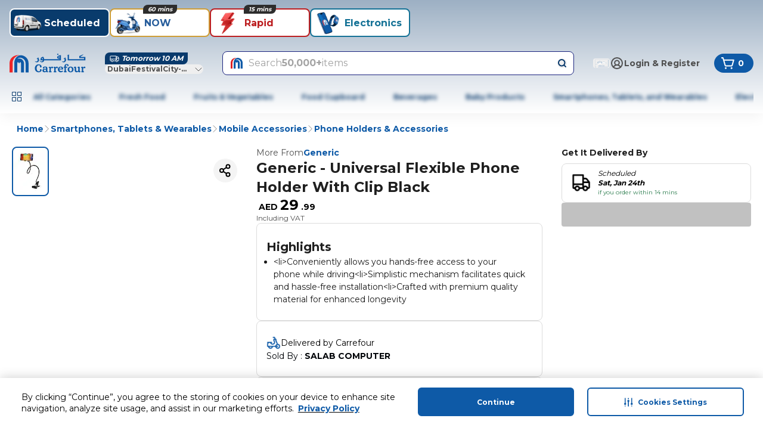

--- FILE ---
content_type: application/javascript
request_url: https://www.carrefouruae.com/2DwJWtxvs/Gjw/lBo9GQ/7rOLtphDtDDb6J/Lw9CD1Y_SwE/cwge/aVAhcxEB
body_size: 170787
content:
(function(){if(typeof Array.prototype.entries!=='function'){Object.defineProperty(Array.prototype,'entries',{value:function(){var index=0;const array=this;return {next:function(){if(index<array.length){return {value:[index,array[index++]],done:false};}else{return {done:true};}},[Symbol.iterator]:function(){return this;}};},writable:true,configurable:true});}}());(function(){Ag();AjN();l8N();var lI=function(pI){if(pI===undefined||pI==null){return 0;}var d8=pI["replace"](/[\w\s]/gi,'');return d8["length"];};var k4=function(VO,b8){return VO===b8;};var Id=function(){return qf.apply(this,[dW,arguments]);};var FI=function tY(rR,HC){var fR=tY;var In=Ud(new Number(C6),A8);var G1=In;In.set(rR);while(G1+rR!=fN){switch(G1+rR){case Xg:{var Ef=zk(typeof XN[k4(typeof S5()[dI(V4)],ZP([],[][[]]))?S5()[dI(pj)](pf,Uj,Ul,Yf):S5()[dI(Gj)](A4,CO,Ub([]),dq)][TC()[Fl(fl)].call(null,UP,Bd)],II()[Nq(MY)].apply(null,[V1,GP]))?k4(typeof gP()[z5(j8)],ZP('',[][[]]))?gP()[z5(SC)](p4,Qf):gP()[z5(Jq)].call(null,Tf,pj):qP()[q8(ZO)](R8,jj);var JO=T8(typeof XN[S5()[dI(Gj)](g4,CO,pb,dq)][k4(typeof qP()[q8(N5)],'undefined')?qP()[q8(IO)](Md,Dl):qP()[q8(gn)].apply(null,[jz,Z8])],II()[Nq(MY)].apply(null,[V1,GP]))||T8(typeof XN[cP()[cC(vk)](Jq,R8,sI)][qP()[q8(gn)].apply(null,[jz,Z8])],II()[Nq(MY)].apply(null,[V1,GP]))?gP()[z5(Jq)](Tf,pj):qP()[q8(ZO)](R8,jj);var Hz=zk(XN[S5()[dI(Gj)].apply(null,[hC,CO,SO,dq])][cP()[cC(vk)](Jq,pb,sI)][T8(typeof gC()[zj(pf)],'undefined')?gC()[zj(V1)](Jn,zz,pC,JP,Gj,g8):gC()[zj(MY)].apply(null,[Kk,mq,Rj,Bz,hn,K4])][II()[Nq(H8)](g4,vO)](k4(typeof S5()[dI(HO)],'undefined')?S5()[dI(pj)].call(null,Ub(Ub({})),tl,Ub(Ub(UO)),vI):S5()[dI(nl)].apply(null,[wz,sl,jf,Pl])),null)?gP()[z5(Jq)].apply(null,[Tf,pj]):qP()[q8(ZO)].apply(null,[R8,jj]);var Ik=zk(XN[T8(typeof S5()[dI(hR)],'undefined')?S5()[dI(Gj)].apply(null,[Bz,CO,R5,dq]):S5()[dI(pj)](fj,WC,pb,Sn)][cP()[cC(vk)].apply(null,[Jq,Ub({}),sI])][gC()[zj(V1)](Jn,j8,pC,Jq,dq,g8)][II()[Nq(H8)](g4,vO)](gC()[zj(zz)](Z5,fO,mk,c4,SO,Gj)),null)?gP()[z5(Jq)].call(null,Tf,pj):qP()[q8(ZO)].apply(null,[R8,jj]);var HI=[Lq,qR,V8,Ef,JO,Hz,Ik];var Ck=HI[L8()[f8(dP)](SC,Vf,xz,pb,sq)](cP()[cC(zz)](V4,Bz,EI));var nI;return x8.pop(),nI=Ck,nI;}break;case Pr:{var hO;return x8.pop(),hO=zq,hO;}break;case VF:{if(T8(cl,undefined)&&T8(cl,null)&&BO(cl[II()[Nq(ZO)].call(null,Yd,hv)],ZO)){try{var Kl=x8.length;var Xl=Ub([]);var Sl=XN[II()[Nq(C4)](m4,fP)](cl)[T8(typeof S5()[dI(hR)],ZP('',[][[]]))?S5()[dI(fk)](sz,m5,kY,z8):S5()[dI(pj)](A4,mf,r4,f4)](II()[Nq(A4)](pb,Xz));if(BO(Sl[II()[Nq(ZO)](Yd,hv)],dP)){zq=XN[cP()[cC(MY)](pf,Sd,Xk)](Sl[dP],pj);}}catch(PP){x8.splice(C5(Kl,UO),Infinity,Yn);}}rR-=Q3;}break;case qh:{rR+=Xh;return parseInt(...HC);}break;case Wx:{var sC=HC[cv];x8.push(VC);var QO=sC[qP()[q8(NI)](gn,H1)]||{};QO[S5()[dI(tI)].apply(null,[Nn,KN,nb,g5])]=EO()[Cl(Gj)].apply(null,[c8,Vx,Ub(ZO),nb,SC,xz]),delete QO[S5()[dI(28)].call(null,53,1378,2,138)],sC[qP()[q8(NI)](gn,H1)]=QO;x8.pop();rR-=Xg;}break;case jU:{var P5;return x8.pop(),P5=jl[Lz],P5;}break;case mg:{var cl=HC[cv];x8.push(Yn);var zq;rR+=Ex;}break;case Wg:{x8.push(sf);var Lq=XN[S5()[dI(Gj)].apply(null,[jn,CO,Dd,dq])][II()[Nq(Z5)].apply(null,[Sd,ZR])]||XN[cP()[cC(vk)](Jq,D4,sI)][II()[Nq(Z5)].call(null,Sd,ZR)]?gP()[z5(Jq)].call(null,Tf,pj):T8(typeof qP()[q8(lP)],'undefined')?qP()[q8(ZO)].apply(null,[R8,jj]):qP()[q8(IO)](z4,q5);var qR=zk(XN[T8(typeof S5()[dI(hC)],'undefined')?S5()[dI(Gj)].apply(null,[Hf,CO,Ub({}),dq]):S5()[dI(pj)](Ub(ZO),Yd,Yd,cI)][cP()[cC(vk)].call(null,Jq,Ub(ZO),sI)][gC()[zj(V1)](Jn,Ub(Ub([])),pC,Ml,Kk,g8)][II()[Nq(H8)](g4,vO)](TC()[Fl(fl)](UP,Bd)),null)?gP()[z5(Jq)](Tf,pj):k4(typeof qP()[q8(dP)],'undefined')?qP()[q8(IO)](fY,Y5):qP()[q8(ZO)](R8,jj);var V8=zk(typeof XN[cP()[cC(Sd)].call(null,r4,HO,AC)][TC()[Fl(fl)](UP,Bd)],II()[Nq(MY)].call(null,V1,GP))&&XN[cP()[cC(Sd)](r4,UO,AC)][TC()[Fl(fl)](UP,Bd)]?gP()[z5(Jq)](Tf,pj):qP()[q8(ZO)](R8,jj);rR-=qc;}break;case rr:{var jl=HC[cv];rR-=f3;var Lz=HC[gJ];var wR=HC[XS];x8.push(Nb);XN[k4(typeof S5()[dI(d4)],'undefined')?S5()[dI(pj)](Ob,vd,xz,O4):S5()[dI(vk)](vj,Kf,D4,wj)][TC()[Fl(Ul)](Pn,mj)](jl,Lz,Db(tL,[S5()[dI(kP)].call(null,zR,E5,N5,mO),wR,cP()[cC(g8)](MY,r4,Aj),Ub(ZO),EO()[Cl(CY)](ff,Ok,Am,hR,kP,rM),Ub(ZO),TC()[Fl(JP)].call(null,hR,zT),Ub(wm[SC])]));}break;case Y1:{var qV=HC[cv];x8.push(ZK);var T0=Db(tL,[cP()[cC(jn)](Nb,pb,NF),qV[ZO]]);UB(UO,qV)&&(T0[L8()[f8(Ul)](R8,UE,Ub(Ub(ZO)),Gj,hV)]=qV[UO]),UB(CY,qV)&&(T0[cP()[cC(Yd)](GA,nB,sR)]=qV[CY],T0[qP()[q8(sf)].call(null,ds,O5)]=qV[Jq]),this[T8(typeof TC()[Fl(ds)],ZP('',[][[]]))?TC()[Fl(zA)](fj,I8):TC()[Fl(R8)].call(null,Pl,HO)][TC()[Fl(pb)](jz,Bm)](T0);x8.pop();rR+=C3;}break;case kJ:{rR+=Nr;return String(...HC);}break;case cc:{var Q0;x8.push(AT);rR+=z3;return Q0=[XN[cP()[cC(Sd)](r4,zA,H4)][k4(typeof qP()[q8(Iw)],ZP([],[][[]]))?qP()[q8(IO)].apply(null,[CZ,dX]):qP()[q8(Jn)](pZ,Hk)]?XN[cP()[cC(Sd)].call(null,r4,JP,H4)][qP()[q8(Jn)](pZ,Hk)]:S5()[dI(BH)](xz,KH,HO,ZO),XN[k4(typeof cP()[cC(Nn)],ZP([],[][[]]))?cP()[cC(dP)](kY,hR,fK):cP()[cC(Sd)].apply(null,[r4,sf,H4])][k4(typeof S5()[dI(GA)],ZP([],[][[]]))?S5()[dI(pj)].apply(null,[Xt,ms,ZO,jA]):S5()[dI(rM)](Cs,Pz,Ub([]),sz)]?XN[cP()[cC(Sd)](r4,kY,H4)][S5()[dI(rM)].call(null,Ub({}),Pz,fj,sz)]:S5()[dI(BH)].call(null,zR,KH,R8,ZO),XN[cP()[cC(Sd)].call(null,r4,Ub(ZO),H4)][II()[Nq(HB)](g8,qj)]?XN[T8(typeof cP()[cC(CB)],'undefined')?cP()[cC(Sd)](r4,mq,H4):cP()[cC(dP)](GP,BT,P9)][II()[Nq(HB)](g8,qj)]:T8(typeof S5()[dI(IE)],ZP('',[][[]]))?S5()[dI(BH)].apply(null,[g5,KH,Ub(Ub([])),ZO]):S5()[dI(pj)](Ub({}),SV,SX,lX),zk(typeof XN[cP()[cC(Sd)].call(null,r4,vk,H4)][cP()[cC(GZ)](jH,Dw,hl)],II()[Nq(MY)].apply(null,[V1,O8]))?XN[cP()[cC(Sd)].apply(null,[r4,rM,H4])][k4(typeof cP()[cC(pj)],ZP([],[][[]]))?cP()[cC(dP)].apply(null,[ls,D0,zt]):cP()[cC(GZ)](jH,g5,hl)][II()[Nq(ZO)](Yd,tn)]:IA(UO)],x8.pop(),Q0;}break;}}};var YZ=function(q9,lT){return q9&lT;};var T9=function(){return qf.apply(this,[vc,arguments]);};var kX=function(b7){if(b7===undefined||b7==null){return 0;}var YX=b7["toLowerCase"]()["replace"](/[^0-9]+/gi,'');return YX["length"];};var O9=function sV(kM,hT){'use strict';var EE=sV;switch(kM){case YW:{var lZ=hT[cv];x8.push(Sm);var wt=lZ[qP()[q8(DX)].apply(null,[ls,pO])](function(tM){return Xb.apply(this,[I3,arguments]);});var SK;return SK=wt[L8()[f8(dP)](hn,Bs,Dw,pb,sq)](cP()[cC(zz)].call(null,V4,r4,VP)),x8.pop(),SK;}break;case kg:{x8.push(AE);try{var CK=x8.length;var wA=Ub(gJ);var g0=ZP(ZP(ZP(ZP(ZP(ZP(ZP(ZP(ZP(ZP(ZP(ZP(ZP(ZP(ZP(ZP(ZP(ZP(ZP(ZP(ZP(ZP(ZP(ZP(XN[S5()[dI(g4)].apply(null,[H8,bf,Jm,Dm])](XN[cP()[cC(Sd)].call(null,r4,g8,kf)][EO()[Cl(fl)](tE,WK,Km,Ub(ZO),vk,Dw)]),CE(XN[S5()[dI(g4)].call(null,hC,bf,Ub(Ub(ZO)),Dm)](XN[cP()[cC(Sd)](r4,Rs,kf)][qP()[q8(SM)](SO,B5)]),UO)),CE(XN[S5()[dI(g4)].call(null,zz,bf,GZ,Dm)](XN[cP()[cC(Sd)].call(null,r4,Ub({}),kf)][gP()[z5(z8)](lX,Ul)]),CY)),CE(XN[S5()[dI(g4)](mO,bf,ls,Dm)](XN[cP()[cC(Sd)].apply(null,[r4,qX,kf])][gP()[z5(DX)](lj,ZO)]),Jq)),CE(XN[S5()[dI(g4)](C4,bf,wj,Dm)](XN[S5()[dI(pb)](jn,TB,lP,jH)][II()[Nq(ZA)](ZA,lB)]),wm[Jq])),CE(XN[T8(typeof S5()[dI(ZO)],ZP([],[][[]]))?S5()[dI(g4)].apply(null,[Ub(Ub(UO)),bf,MY,Dm]):S5()[dI(pj)](wj,ls,pj,gZ)](XN[cP()[cC(Sd)](r4,Ub(Ub({})),kf)][cP()[cC(Tb)].call(null,Gm,A4,Q7)]),dP)),CE(XN[k4(typeof S5()[dI(g5)],'undefined')?S5()[dI(pj)].call(null,kY,pB,Ub({}),js):S5()[dI(g4)](MY,bf,Ub(Ub([])),Dm)](XN[cP()[cC(Sd)].apply(null,[r4,Ub(Ub(ZO)),kf])][II()[Nq(fB)](Gw,PH)]),SC)),CE(XN[S5()[dI(g4)].apply(null,[pb,bf,Xt,Dm])](XN[cP()[cC(Sd)](r4,V4,kf)][II()[Nq(BT)](lP,gb)]),R8)),CE(XN[S5()[dI(g4)].apply(null,[ms,bf,Nn,Dm])](XN[cP()[cC(Sd)](r4,zz,kf)][k4(typeof cP()[cC(Dm)],'undefined')?cP()[cC(dP)](Gw,Gj,SE):cP()[cC(Rs)](vk,fO,f0)]),Gj)),CE(XN[T8(typeof S5()[dI(Sd)],ZP([],[][[]]))?S5()[dI(g4)](Ub(Ub(ZO)),bf,Ub({}),Dm):S5()[dI(pj)](fl,cK,B7,VT)](XN[k4(typeof cP()[cC(cA)],ZP('',[][[]]))?cP()[cC(dP)].call(null,BT,hn,pH):cP()[cC(Sd)].apply(null,[r4,MY,kf])][qP()[q8(Gm)].apply(null,[j8,zb])]),MY)),CE(XN[S5()[dI(g4)].call(null,zA,bf,Ub(Ub(UO)),Dm)](XN[cP()[cC(Sd)](r4,dP,kf)][L8()[f8(nT)].apply(null,[Pl,UM,mO,Ul,ff])]),pj)),CE(XN[S5()[dI(g4)](Ub(Ub(ZO)),bf,NI,Dm)](XN[cP()[cC(Sd)].call(null,r4,ds,kf)][gP()[z5(fV)].apply(null,[gk,Fw])]),vk)),CE(XN[S5()[dI(g4)](j8,bf,nB,Dm)](XN[cP()[cC(Sd)].call(null,r4,Bz,kf)][cP()[cC(m4)](zm,fk,mH)]),kP)),CE(XN[T8(typeof S5()[dI(BT)],ZP([],[][[]]))?S5()[dI(g4)].apply(null,[Rs,bf,Xt,Dm]):S5()[dI(pj)](GZ,q7,Ul,Kk)](XN[cP()[cC(Sd)].call(null,r4,qX,kf)][TC()[Fl(cX)].call(null,Dm,Fb)]),Ul)),CE(XN[S5()[dI(g4)](mO,bf,zR,Dm)](XN[cP()[cC(Sd)].call(null,r4,fk,kf)][k4(typeof gP()[z5(JV)],'undefined')?gP()[z5(SC)].call(null,cG,PV):gP()[z5(Vf)].apply(null,[PK,nl])]),wm[N5])),CE(XN[S5()[dI(g4)](nb,bf,kY,Dm)](XN[k4(typeof cP()[cC(zm)],ZP('',[][[]]))?cP()[cC(dP)](Ft,jf,I0):cP()[cC(Sd)].apply(null,[r4,kY,kf])][T8(typeof gP()[z5(V4)],ZP([],[][[]]))?gP()[z5(BH)](Rk,r4):gP()[z5(SC)].call(null,CH,OX)]),g8)),CE(XN[S5()[dI(g4)](V4,bf,qX,Dm)](XN[cP()[cC(Sd)].call(null,r4,Ub({}),kf)][cP()[cC(lE)](Gj,Ub(ZO),RT)]),JP)),CE(XN[S5()[dI(g4)].call(null,xz,bf,Ub(Ub(UO)),Dm)](XN[cP()[cC(Sd)](r4,fk,kf)][gC()[zj(SX)].call(null,mE,Jq,Km,pf,jf,g8)]),AU[k4(typeof S5()[dI(pf)],ZP('',[][[]]))?S5()[dI(pj)].apply(null,[Dd,IM,pf,v0]):S5()[dI(IE)](rM,qK,wj,IO)]())),CE(XN[S5()[dI(g4)](hn,bf,pf,Dm)](XN[cP()[cC(Sd)](r4,Ub(Ub({})),kf)][gC()[zj(GZ)].apply(null,[JE,N5,d7,zA,Xt,pj])]),jf)),CE(XN[S5()[dI(g4)].call(null,H8,bf,Ub(Ub(ZO)),Dm)](XN[cP()[cC(Sd)].apply(null,[r4,Ub(Ub(UO)),kf])][II()[Nq(Yd)].apply(null,[Z5,tO])]),zR)),CE(XN[S5()[dI(g4)](Am,bf,r4,Dm)](XN[cP()[cC(Sd)](r4,F9,kf)][TC()[Fl(IE)](Pt,Gb)]),wz)),CE(XN[k4(typeof S5()[dI(pj)],'undefined')?S5()[dI(pj)](Ub({}),rT,ZO,nt):S5()[dI(g4)].apply(null,[pb,bf,jH,Dm])](XN[cP()[cC(Sd)](r4,LT,kf)][cP()[cC(Iw)](jf,Ub([]),df)]),Hw)),CE(XN[S5()[dI(g4)](Cs,bf,dq,Dm)](XN[cP()[cC(Sd)].call(null,r4,vk,kf)][cP()[cC(vV)].apply(null,[fl,fk,YC])]),tI)),CE(XN[T8(typeof S5()[dI(PE)],ZP([],[][[]]))?S5()[dI(g4)](HO,bf,Ub({}),Dm):S5()[dI(pj)](A4,MH,MY,CT)](XN[II()[Nq(JP)](NI,Dj)][cP()[cC(MY)](pf,Ub(Ub([])),xG)]),Nm)),CE(XN[S5()[dI(g4)](tI,bf,Ub(Ub(UO)),Dm)](XN[S5()[dI(pb)](Ub(Ub(UO)),TB,Hf,jH)][TC()[Fl(nl)](Hw,UI)]),j8));var Mm;return x8.pop(),Mm=g0,Mm;}catch(cV){x8.splice(C5(CK,UO),Infinity,AE);var hE;return x8.pop(),hE=ZO,hE;}x8.pop();}break;case RN:{x8.push(PB);var Vs=XN[S5()[dI(Gj)](Ub(Ub([])),FU,Ub({}),dq)][k4(typeof L8()[f8(fk)],ZP([],[][[]]))?L8()[f8(g8)].call(null,r4,Ew,Dw,fO,KK):L8()[f8(fj)](lP,C9,g5,JP,b9)]?UO:ZO;var rX=XN[S5()[dI(Gj)].apply(null,[Ub(Ub({})),FU,SX,dq])][gP()[z5(DV)](vd,Rw)]?UO:ZO;var FZ=XN[S5()[dI(Gj)](Dm,FU,Ub(ZO),dq)][gP()[z5(Gw)](I7,ZA)]?UO:ZO;var NE=XN[S5()[dI(Gj)].call(null,Pl,FU,pb,dq)][T8(typeof gC()[zj(mO)],ZP([],[][[]]))?gC()[zj(lP)](QX,Ub(Ub({})),D0,Jm,lP,pb):gC()[zj(MY)].apply(null,[qM,SC,IT,MY,nB,Sw])]?UO:wm[SC];var tH=XN[T8(typeof S5()[dI(R8)],ZP([],[][[]]))?S5()[dI(Gj)](pj,FU,Ub(ZO),dq):S5()[dI(pj)](bE,ZM,g5,fM)][k4(typeof S5()[dI(jn)],'undefined')?S5()[dI(pj)](N5,vs,A4,QE):S5()[dI(F9)](CB,kw,GZ,UO)]?wm[j8]:ZO;var vt=XN[S5()[dI(Gj)].apply(null,[UO,FU,Ub(Ub(ZO)),dq])][qP()[q8(hC)](ms,Rf)]?UO:ZO;var WE=XN[T8(typeof S5()[dI(m4)],'undefined')?S5()[dI(Gj)](Ub(UO),FU,IO,dq):S5()[dI(pj)](F9,VC,hC,rT)][k4(typeof II()[Nq(Dw)],'undefined')?II()[Nq(CY)](QB,pX):II()[Nq(pZ)](BT,bY)]?UO:ZO;var lA=XN[T8(typeof S5()[dI(B7)],ZP('',[][[]]))?S5()[dI(Gj)](rM,FU,jH,dq):S5()[dI(pj)](Bz,UG,Nn,mt)][II()[Nq(Nb)].apply(null,[SV,ct])]?UO:ZO;var kG=XN[S5()[dI(Gj)](nT,FU,zA,dq)][L8()[f8(ms)](ms,AV,Xt,SC,Vf)]?UO:ZO;var Ms=XN[S5()[dI(dq)].apply(null,[Sd,pB,Xt,JP])][cP()[cC(pb)].apply(null,[g5,nT,jj])].bind?wm[j8]:wm[SC];var q0=XN[S5()[dI(Gj)](V1,FU,B7,dq)][gP()[z5(mV)].apply(null,[rC,SG])]?UO:ZO;var H9=XN[S5()[dI(Gj)](ZO,FU,c4,dq)][qP()[q8(cX)].apply(null,[Pl,tt])]?wm[j8]:ZO;var vM;var x7;try{var XX=x8.length;var vw=Ub(Ub(cv));vM=XN[S5()[dI(Gj)](hR,FU,j8,dq)][qP()[q8(BK)](WB,PK)]?UO:wm[SC];}catch(Vb){x8.splice(C5(XX,UO),Infinity,PB);vM=ZO;}try{var JZ=x8.length;var lV=Ub({});x7=XN[T8(typeof S5()[dI(B7)],'undefined')?S5()[dI(Gj)](Ub(ZO),FU,lP,dq):S5()[dI(pj)].apply(null,[D4,kY,Dw,ME])][gC()[zj(H8)](mH,Km,kE,Jq,hn,pj)]?UO:ZO;}catch(XK){x8.splice(C5(JZ,UO),Infinity,PB);x7=ZO;}var rV;return rV=ZP(ZP(ZP(ZP(ZP(ZP(ZP(ZP(ZP(ZP(ZP(ZP(ZP(Vs,CE(rX,UO)),CE(FZ,CY)),CE(NE,Jq)),CE(tH,wm[Jq])),CE(vt,dP)),CE(WE,SC)),CE(lA,R8)),CE(vM,Gj)),CE(x7,wm[nB])),CE(kG,pj)),CE(Ms,AU[k4(typeof qP()[q8(hR)],ZP([],[][[]]))?qP()[q8(IO)].apply(null,[p9,hA]):qP()[q8(n9)](Bz,nq)]())),CE(q0,kP)),CE(H9,Ul)),x8.pop(),rV;}break;case Gg:{var AZ=hT[cv];x8.push(Ow);var BX=cP()[cC(Jq)](lP,Ub(Ub([])),OB);var Kt=cP()[cC(Ps)].apply(null,[Tb,jn,MP]);var nV=ZO;var KB=AZ[qP()[q8(SH)](V1,QV)]();while(d9(nV,KB[II()[Nq(ZO)].call(null,Yd,Pm)])){if(G7(Kt[II()[Nq(fO)](jH,ZR)](KB[II()[Nq(Gj)](SO,BB)](nV)),wm[SC])||G7(Kt[II()[Nq(fO)](jH,ZR)](KB[II()[Nq(Gj)].apply(null,[SO,BB])](ZP(nV,wm[j8]))),ZO)){BX+=wm[j8];}else{BX+=wm[SC];}nV=ZP(nV,CY);}var YM;return x8.pop(),YM=BX,YM;}break;case S6:{var Q9;var vK;var RE;x8.push(pZ);for(Q9=ZO;d9(Q9,hT[II()[Nq(ZO)](Yd,c7)]);Q9+=UO){RE=hT[Q9];}vK=RE[qP()[q8(Fw)].apply(null,[Dd,r9])]();if(XN[S5()[dI(Gj)](Ub(Ub({})),jA,pj,dq)].bmak[TC()[Fl(ZA)].apply(null,[sM,kw])][vK]){XN[S5()[dI(Gj)](nT,jA,Hw,dq)].bmak[k4(typeof TC()[Fl(mk)],'undefined')?TC()[Fl(R8)].apply(null,[ZB,MT]):TC()[Fl(ZA)](sM,kw)][vK].apply(XN[S5()[dI(Gj)].call(null,R8,jA,H8,dq)].bmak[TC()[Fl(ZA)](sM,kw)],RE);}x8.pop();}break;case EU:{x8.push(zK);var KM=bT;var KX=cP()[cC(Jq)].apply(null,[lP,Cs,mP]);for(var EV=wm[SC];d9(EV,KM);EV++){KX+=TC()[Fl(jn)].call(null,t7,QZ);KM++;}x8.pop();}break;case j3:{x8.push(hm);XN[gP()[z5(D0)].apply(null,[It,ms])](function(){return sV.apply(this,[EU,arguments]);},RK);x8.pop();}break;}};var sw=function(E0){var MV=0;for(var rs=0;rs<E0["length"];rs++){MV=MV+E0["charCodeAt"](rs);}return MV;};var gE=function(){P7=["\x61\x70\x70\x6c\x79","\x66\x72\x6f\x6d\x43\x68\x61\x72\x43\x6f\x64\x65","\x53\x74\x72\x69\x6e\x67","\x63\x68\x61\x72\x43\x6f\x64\x65\x41\x74"];};var TA=function(){return XN["Math"]["floor"](XN["Math"]["random"]()*100000+10000);};var S7=function(jV,W9){return jV instanceof W9;};var SA=function(){return ["#","U\x3fT((0\x406","H+","=]!I7[\b","\v-Z,I7","In6","R6L6=W","+;\\\t]","C;\\-\'\nM3~\rX+6T\'R=H","A<\x40,\x40:.T","W,\vV3AT6!E\t_","_\'\nM3q7B=1","\x3fU,#R#G;C","\nU-",":\x40-","1:T4\'","1G\x00*D","v","\v<J16vv\x3f\x40\v=A","2D","(*^","Ht,_\b\x07","W\\^\x070F",";Y,0Pp<N\f=8\x406\fA3A(\b3D+6P","5E\t","\x005VW&q\x3f","E V\b*D;6D\x00","+(B-","6P\x3f{",">[,",",N,-E\vT","","b\x07C;I02W0","\r\x3fO\x3f7PB","E=4X\\1Y","]j-q(\\\x3fue-\tx","=V\'\x00","B#W7|","`+D>0_\'Nt>\x40L7O","Y;N\f<+a+\tJ3Y","1_j","2C7S+R","2C7m","A0RS","#B\v\bRY\x07\v-]0","\x40","3^#","\x40\x009D","tD\x07\\\v\x07k<!vb5^5P4mX!r\x07vQ\\4Qs$Co","\\4H;Q\x3f\t\x3fS9!Et,_\b\x07",":ppDwD_4+4E:^eC= R\v6p3Ibfl&$*B=\"\ti2p07cl& (1c(e\x07`=#pp\'$Il!4R\fs\x00\x3fmt=4I\tw3\tdo64,s*vt: )t\x00`$ px#;t\x00\x3fqw-\"`r 7pl* +c\x07(e`9\t`\x00|\'\'so!4+\fq:\x3fedg4c\tw3\'dE64,Y/fv: t*`3 p9x&7;t/qw- `7p07yl& .\vc(f\x07`=#np\'#sl!7\'\fs\x00\x3fht=4Y\tw3\'do67,s*\\t: \vt\x00`5 px!7;\rqw-\"`r 7po> +c(e`8#`\'\'sj!4+\fq\x00\x3fet14c\tw3\'d64,s/f}: t`3 sx&7;t/qg- `\tp07el& )1c(f`=#mp\'\"IlQ\'\t\fs\x00\x3fmt=4s\tw3#do68,s(Lt:#t\x00`& px&;tZqw-$`w 7pl> +c\b(e`=#`R\'\'sa!4+\fq*\x3fet14c\tw3\'dU64,s/fs: t`3Pc=x&7;t/qg- `;p07ul& /!c(f`=#`p\'$sl!7;\fs\x00\x3fht=4I\tw3do6#,s/Lt: )t\x00`4 px\";t\x007qw-#`t 7pl> +c\r(e`8`nR\'\'~5kS4+cruqLQ\vO:8w3$GF5\"-`K&/eB: W\t)c$\r}*|&4+.t/[=#I\ta#F\f^. +YZev+)4p\nd3\'p{5Z/s$W1A= qr`p^nl#L&.s7^d=.`/I9 pJ&4 \x00WVe\x07fve\x40\x3f\x00e.7+z%/eF`<p3\'A.kS4+P(N\v\x07,*\x07\rp3-Al\"^s\fl$`z9Rpn6E>s$W1_)#j`b5\f`b\f4^s7^d=#`5p13i<|&:+s)KB=&<f7kA4^|/+x\nWo= `rU4Ibfl&*Ct6(\x3fnp |/+x18t0`;I4Rpn1\">s$WO)#j`h\b6Vl-\'3g\x00^e_0`8^\'\'~l&YZet=%\b%p3,c:Y66\bs/WeR= Kp\\&4+C7/e^2,`%p30s=C-\n\n,>O-9XZC\'yo&4/s/e\x00`T07pjl&3;x;7|9C= :Q;rw\v\\)$( s/f1sH `b\'>Vl-\'|(I_5`%p3\'p\v[&4 .`6/etA\\","%","\vP7A&+W1","W7V*",">","JDFtnC","B\x07A;C\x00[\'\x40",")H-f\'T=G\'r,-CT","\v","!T\n","M","l\b<s#`7A*",">\'Es\'j:8\x40#WE","+p;X+UiRG;","_\b\v-[-\x00v3A","0\vJ6P,","\tE6H","b;_\t<e-O7G","I:W\vI=G",";","","D","4[/\vp+E","!]6","#[&A;","","=I*\v=]K3F\x07\x3fn2W<}3N5\nK/\fK>","[","X-}\x07\v4{,E>\\","\x3fZ)7E<\'_",";(a\vy","4],LS>\b,U0","\v/[%P=G","\x40=[","-V1","~","#H","!K9\\$0\x40:.T","+W$A!]","-Q7,B","F+\n","\b*O=1B","^","^+N","*V\'","Q3s\t\r2w=0B\t_","1T;*T","D#Q7y9U0","_o(CUzihsa8-\'\x3f","H","5","J5-W.\vI7A","r\v7F-","A\"Y;r,#E","\v0^\'\ne\"G=O,","\f7","\nP*K\b\x07\x07W0M=[",",H\n<{6\vI","V#E","&X","}EO","","P!","W&T\nH5\'B\x07\\.","\t;H\x3f*E","3c","u","j3C\x3fU70","T0I\b\x07","9H2\v4W2\x40!","A_*H\x00","!L6D++B!T;N=\v*Z","X0I\r=v\x00","+sA","E;C47C","-Y\x07\r\x40#\rO;[","\b0\x404.H>\tR","+6C\bV7K","1DT0I9-S0","N\b\x00-\x40;","\r<FoO;Q","M4A","\tF","L\x07,_b\rE>Y\\*\x40;)K;\r\r\t<W&\v\x40","0DX3H","K&c\r","=8","Z!","\x3fZ16N6\'\x07\vS;_4/[!\v"," >^\'Np3YAM-%XFg7IJ\vW,\nA P",":]&\v","1E=H",":","8N*\x07P","\x3f\t,N5\' \\1YU.<A)K\"*\b;V=0","\x3f[0PZ","\x07]!","G\n\x002","","]T2^","#\vM=\x40Pmo{","B\x07C*","2N:","T,\x400],",";","V1,Ub=B/+\x40-","1B","N3C$0\x40:.T","-\x00H=T0E","T*b:+]2\vV&L8-B*+A\tC","&-","26N;)FT~K\b\x07J[0\vG&Z","\nA6L","V-p:G*M=P"];};var QT=function(){wZ=[")LSZ\x07EcJ(2!#\n","8(FM","\b;.jOG\rSD","D\rIwr%. \n,\x3f[","YO\b]NBZ(7.","4]_I,!=\n,","hCr","","T\r_rL(73!","ZRA]\x3fx]shW] ~m\x3f\\qWH+OQPB,\x40;","j\x40N+%%([O","OUH)8!\f;]I","lX\b34","NE","\x40JSU\v%.",")","&6!-\x3f\x40G\tG",")*;(aE\bT\x00_","7tVF#2)2\n,LV\x00_JD[","\\_44\t*\v;\"fF","\x0007FUV\fDGP","/N^[5!4+/GCZ\x07E",".FuC\rYs_4%","GL3","DJ+!2)","%\f=\x3fZS\bQGYJ>m%2\n0.Z","M^\x07YI","5%31*HM",",\x3fGDA\rY","JCM0/2 ","\vD\\R\"#4\n2\x3fGI^,JD_","\x3f_IV%DDW(.2\n0.","4\x00-.HL\"\\\fN","(;EU\x40","9","SPX","%*\v",")g%guR\"-%*","6)7<3EIJ\vCQP %","3!;4\x40U\flEGL&00!\v","oa#2)2\n,LV\x00_JD[","C<;]","R^\x07]U}222!*\tJR\bCmBQ*\t","p\x00Y_S\"`\x00)~\f\x40EV","<DH","0#","pZ_UL6%*","\\J\\t\b%%\r3SE","IC_dG7%","PDC[","\x000\x40N","TB^W3o~","","!\vS]DBa#!4%Md","X\nQ\t","R\"u8","&39*\f","CU.0","[_\x40M}oo","QNSJ","IHPe)!4-;zJOV5\vM","4()\"","DQ\v/7!;ZE","z]QR.$`%*\x3fDPDM72%%\v~4FNLZNB_%,%d0)]AP\r:w)`/6\v;(\tT\nNW3%2%\r2\x3f\x00\\QL5!9d\x00<0LC\x40HFEM3`(%;zH\x00:`FRQ+n)0\n,;]On\x40S\"4(+\vp","&33-\b0","7!00QPVXYQ)26\x00,","~JH\\No_49.\'<=(\x40PzM_","M\x40Z","nHW","Z2--=","/**(\\C\\"," %4\n2\x3fDEAcU_#%2\x00,GL\b]\r","]_7","(3#4","6\x3fG","0+",";YP,ZDBh\"23-\x000","!*1.\tC\x00_\vQ$,!7~;Z\x00\x00^^]3)/*","-%\b0\x3f]O\fVNB","C^WW)3\f!9.A","\x00\x40",".FsAEWj&\'","SA\rN^","T\r_`_5!-!;(","to[4\r/ 2\x3f","S(.4,","\fBCN+!9",".B\\[%! \n,",")>[","[+%-!*\\L\rz\f","z&4%","\f6;[cW\rjD","vWQ\fYYH\"27\f,3YT>UES","\x3f<]E\x07H","\x00JCq0.6\x00.\x3f[T","k\t\r$vv$},dba#","+4]I\fV8GQG02)#\x07*","\f17YLG\rO",">%!6","\r(;EI\t_D[*04d1zMEG^SJ22%d14IVJRR\"`)**;GCbb^(2$!~.F\x00VHBD[5!\"(\nrzGO\tYB_>`/&;9]SA^XD/!6!O\x3fzrs^\nD\\.4%6*5[}IHFUJ//$j","{52/6","MOVHjSL(\"!0","C\rY","YUZ2#%","2+0>","\x3fnry\v$!\r+=vR]\fNB[5)*\t1","GYU","2%)\x00(\x3f","7;]H3V^\\J","\v\x40\r","*[OF\v_cK%","gc","G\x07^SV$!.\'\n2","[1%.0#77\x40T#Z\x07FUJ5)#*5YOG","B^]+5$!","\x3fv\x40*58qfq1q","\n<QU/N^[5!,d\x3f2/NI+D^J&).!","\x40NV|YZ3(","40%\'\x3f6jH\x00A+DEP3","9\x3f]dEHUz&4!","$/-4;.\x40O","&\x3f,L","T\r_fQ.#%7",".3QE\rw\r[DV","3-\b0;ES","35&7.","\"2\x3fyA[","D\fl\rE","AEAZNB_3/2d\v1\x3fZ\x00\\\v\x40L(6) \n~;\t\x07","JR","g\"0\x00\x3f}\tF\x00ZNTg(!O-.[ITH__%%`!=5ME\vD^J&).7O=2HR\x00PNBMg/507>L\x00UH_X[g\f!00k\tR\x00]N","M*","r)J","1r/nox\b","A",")3\x3f,L",">FC^\rEDs($%"];};var qT=function(gt,hZ){return gt[P7[Jq]](hZ);};var R0=function(){return qf.apply(this,[Lc,arguments]);};var sZ=function(T7){if(XN["document"]["cookie"]){try{var N9=XN["document"]["cookie"]["split"]('; ');var sH=null;var gm=null;for(var HH=0;HH<N9["length"];HH++){var d0=N9[HH];if(d0["indexOf"](""["concat"](T7,"="))===0){var HV=d0["substring"](""["concat"](T7,"=")["length"]);if(HV["indexOf"]('~')!==-1||XN["decodeURIComponent"](HV)["indexOf"]('~')!==-1){sH=HV;}}else if(d0["startsWith"](""["concat"](T7,"_"))){var fX=d0["indexOf"]('=');if(fX!==-1){var RZ=d0["substring"](fX+1);if(RZ["indexOf"]('~')!==-1||XN["decodeURIComponent"](RZ)["indexOf"]('~')!==-1){gm=RZ;}}}}if(gm!==null){return gm;}if(sH!==null){return sH;}}catch(MM){return false;}}return false;};var gA=function(L9){if(L9==null)return -1;try{var TK=0;for(var W7=0;W7<L9["length"];W7++){var Zm=L9["charCodeAt"](W7);if(Zm<128){TK=TK+Zm;}}return TK;}catch(I9){return -2;}};var JK=function(jZ,Yw){return jZ^Yw;};var G0=function(){return qf.apply(this,[IS,arguments]);};var rw=function(){return XN["window"]["navigator"]["userAgent"]["replace"](/\\|"/g,'');};var T8=function(sE,KE){return sE!==KE;};var Gt=function(hX){var zX=['text','search','url','email','tel','number'];hX=hX["toLowerCase"]();if(zX["indexOf"](hX)!==-1)return 0;else if(hX==='password')return 1;else return 2;};var KV=function(){if(XN["Date"]["now"]&&typeof XN["Date"]["now"]()==='number'){return XN["Date"]["now"]();}else{return +new (XN["Date"])();}};var AU;var w0=function(KZ,jE){return KZ>>jE;};var ss=function(){var Uw;if(typeof XN["window"]["XMLHttpRequest"]!=='undefined'){Uw=new (XN["window"]["XMLHttpRequest"])();}else if(typeof XN["window"]["XDomainRequest"]!=='undefined'){Uw=new (XN["window"]["XDomainRequest"])();Uw["onload"]=function(){this["readyState"]=4;if(this["onreadystatechange"] instanceof XN["Function"])this["onreadystatechange"]();};}else{Uw=new (XN["window"]["ActiveXObject"])('Microsoft.XMLHTTP');}if(typeof Uw["withCredentials"]!=='undefined'){Uw["withCredentials"]=true;}return Uw;};var ZP=function(dB,LA){return dB+LA;};var HE=function(){return EA.apply(this,[QU,arguments]);};var Xb=function Z9(g7,wE){'use strict';var JT=Z9;switch(g7){case Tr:{x8.push(bT);var tw=gC()[zj(Hw)](Ok,bE,t7,Jm,C4,CY);if(XN[cP()[cC(Sd)].apply(null,[r4,kP,qj])]&&XN[cP()[cC(Sd)](r4,V4,qj)][cP()[cC(GZ)](jH,C4,Ww)]&&XN[cP()[cC(Sd)](r4,pb,qj)][cP()[cC(GZ)](jH,Rs,Ww)][cP()[cC(ds)].apply(null,[hR,Ub(Ub({})),GP])]){var ps=XN[cP()[cC(Sd)].apply(null,[r4,kP,qj])][cP()[cC(GZ)](jH,Ub(UO),Ww)][cP()[cC(ds)].apply(null,[hR,sM,GP])];try{var f7=x8.length;var LH=Ub(gJ);var L0=XN[S5()[dI(pb)](qX,PG,Gj,jH)][EO()[Cl(IO)](Lm,vG,mq,D0,dP,Ob)](UH(XN[S5()[dI(pb)].apply(null,[Ob,PG,pj,jH])][TC()[Fl(jn)](t7,xw)](),RK))[II()[Nq(Kk)](Rw,pV)]();XN[cP()[cC(Sd)].call(null,r4,BT,qj)][k4(typeof cP()[cC(zR)],'undefined')?cP()[cC(dP)](Qm,fk,ls):cP()[cC(GZ)](jH,DX,Ww)][cP()[cC(ds)].call(null,hR,dq,GP)]=L0;var pA=k4(XN[cP()[cC(Sd)].call(null,r4,Ub(Ub(UO)),qj)][T8(typeof cP()[cC(dP)],ZP([],[][[]]))?cP()[cC(GZ)](jH,Ub({}),Ww):cP()[cC(dP)](R5,wj,WM)][k4(typeof cP()[cC(wz)],ZP('',[][[]]))?cP()[cC(dP)](pf,IO,qB):cP()[cC(ds)](hR,zz,GP)],L0);var qH=pA?gP()[z5(Jq)](VA,pj):qP()[q8(ZO)](R8,TR);XN[cP()[cC(Sd)].apply(null,[r4,Km,qj])][cP()[cC(GZ)].call(null,jH,qX,Ww)][cP()[cC(ds)](hR,Ub(Ub([])),GP)]=ps;var Aw;return x8.pop(),Aw=qH,Aw;}catch(KT){x8.splice(C5(f7,UO),Infinity,bT);if(T8(XN[cP()[cC(Sd)](r4,SO,qj)][cP()[cC(GZ)](jH,Dd,Ww)][cP()[cC(ds)].call(null,hR,Ub(Ub(ZO)),GP)],ps)){XN[cP()[cC(Sd)].apply(null,[r4,UO,qj])][cP()[cC(GZ)](jH,Gj,Ww)][cP()[cC(ds)](hR,V1,GP)]=ps;}var jM;return x8.pop(),jM=tw,jM;}}else{var zG;return x8.pop(),zG=tw,zG;}x8.pop();}break;case R3:{x8.push(Gw);var NK=gC()[zj(Hw)].call(null,qE,pb,t7,kP,dq,CY);try{var z7=x8.length;var hB=Ub(Ub(cv));if(XN[cP()[cC(Sd)].call(null,r4,D4,vb)][cP()[cC(GZ)](jH,nT,g9)]&&XN[cP()[cC(Sd)](r4,B7,vb)][cP()[cC(GZ)](jH,Kk,g9)][ZO]){var N0=k4(XN[cP()[cC(Sd)](r4,zz,vb)][cP()[cC(GZ)](jH,CB,g9)][gC()[zj(vj)](DE,Nn,Ok,CY,JV,pb)](wm[sM]),XN[cP()[cC(Sd)].call(null,r4,D0,vb)][cP()[cC(GZ)](jH,mq,g9)][ZO]);var RA=N0?gP()[z5(Jq)].apply(null,[nK,pj]):T8(typeof qP()[q8(H8)],ZP([],[][[]]))?qP()[q8(ZO)](R8,md):qP()[q8(IO)](m9,Dm);var zV;return x8.pop(),zV=RA,zV;}else{var dK;return x8.pop(),dK=NK,dK;}}catch(p0){x8.splice(C5(z7,UO),Infinity,Gw);var zH;return x8.pop(),zH=NK,zH;}x8.pop();}break;case Gg:{x8.push(Md);try{var zs=x8.length;var fw=Ub(Ub(cv));var nM=ZO;var YA=XN[k4(typeof S5()[dI(DX)],ZP('',[][[]]))?S5()[dI(pj)].call(null,nB,TE,V4,mX):S5()[dI(vk)].apply(null,[V1,sb,Nm,wj])][cP()[cC(Km)].call(null,vs,Jq,WZ)](XN[TC()[Fl(Xt)](WB,p4)][cP()[cC(pb)](g5,CY,cZ)],II()[Nq(Jm)].call(null,dP,CZ));if(YA){nM++;Ub(Ub(YA[T8(typeof TC()[Fl(mq)],ZP([],[][[]]))?TC()[Fl(fk)](Jq,tK):TC()[Fl(R8)](Ts,M7)]))&&BO(YA[TC()[Fl(fk)](Jq,tK)][II()[Nq(Kk)].call(null,Rw,V0)]()[T8(typeof II()[Nq(fj)],'undefined')?II()[Nq(fO)].apply(null,[jH,cI]):II()[Nq(CY)].apply(null,[mH,n7])](qP()[q8(BT)].call(null,V4,YH)),IA(UO))&&nM++;}var Qs=nM[II()[Nq(Kk)].apply(null,[Rw,V0])]();var zZ;return x8.pop(),zZ=Qs,zZ;}catch(dG){x8.splice(C5(zs,UO),Infinity,Md);var fT;return fT=gC()[zj(Hw)](ft,Kk,t7,JP,qX,CY),x8.pop(),fT;}x8.pop();}break;case C:{x8.push(Nn);if(XN[S5()[dI(Gj)](Am,l0,Ob,dq)][k4(typeof S5()[dI(Ob)],'undefined')?S5()[dI(pj)](R8,v0,Ub(Ub({})),ZE):S5()[dI(c4)](fO,lG,CB,fV)]){if(XN[S5()[dI(vk)](Ub(Ub([])),fm,Rs,wj)][cP()[cC(Km)](vs,mO,Ym)](XN[S5()[dI(Gj)](Ub(ZO),l0,D0,dq)][S5()[dI(c4)].call(null,fl,lG,wz,fV)][k4(typeof cP()[cC(UO)],ZP('',[][[]]))?cP()[cC(dP)](XE,Ub([]),O7):cP()[cC(pb)](g5,LT,BA)],gC()[zj(sM)].call(null,kV,Ub({}),Vf,HO,kP,R8))){var MB;return MB=T8(typeof gP()[z5(N5)],ZP([],[][[]]))?gP()[z5(Jq)](bt,pj):gP()[z5(SC)].apply(null,[wB,mq]),x8.pop(),MB;}var vE;return vE=EO()[Cl(tI)](jB,Z5,ls,wz,CY,jf),x8.pop(),vE;}var VV;return VV=gC()[zj(Hw)](Z5,zz,t7,Dw,sz,CY),x8.pop(),VV;}break;case Eg:{var cT;x8.push(jf);return cT=Ub(UB(cP()[cC(pb)](g5,j8,lG),XN[S5()[dI(Gj)].call(null,Ub([]),Us,JP,dq)][L8()[f8(ms)](Dd,WB,ls,SC,Vf)][T8(typeof cP()[cC(Dm)],'undefined')?cP()[cC(Cs)](fV,R5,r7):cP()[cC(dP)].apply(null,[BZ,ZO,Dm])][gC()[zj(pf)].call(null,Vf,V4,Nw,ls,Rs,vk)])||UB(cP()[cC(pb)](g5,Ub([]),lG),XN[S5()[dI(Gj)](nT,Us,V4,dq)][L8()[f8(ms)].call(null,SC,WB,zz,SC,Vf)][k4(typeof cP()[cC(pb)],'undefined')?cP()[cC(dP)](IO,Am,A7):cP()[cC(Cs)](fV,Ul,r7)][L8()[f8(Ml)](pf,WB,rM,R8,nl)])),x8.pop(),cT;}break;case dh:{x8.push(mZ);try{var TZ=x8.length;var BV=Ub({});var Es=new (XN[S5()[dI(Gj)].call(null,Nm,lk,zR,dq)][L8()[f8(ms)](Gj,U7,kY,SC,Vf)][T8(typeof cP()[cC(Jm)],ZP('',[][[]]))?cP()[cC(Cs)](fV,c4,X4):cP()[cC(dP)](Sw,Ub(Ub([])),ht)][gC()[zj(pf)](jK,sM,Nw,UO,Dw,vk)])();var cE=new (XN[S5()[dI(Gj)](sf,lk,vj,dq)][L8()[f8(ms)](Am,U7,hC,SC,Vf)][k4(typeof cP()[cC(LT)],'undefined')?cP()[cC(dP)].call(null,rT,Am,GV):cP()[cC(Cs)](fV,QM,X4)][L8()[f8(Ml)].call(null,SO,U7,N5,R8,nl)])();var S9;return x8.pop(),S9=Ub({}),S9;}catch(wK){x8.splice(C5(TZ,UO),Infinity,mZ);var dA;return dA=k4(wK[TC()[Fl(Gj)](cA,wf)][EO()[Cl(Jq)](Ow,C7,JV,NI,pb,F9)],cP()[cC(Hw)](Hw,Ub({}),VZ)),x8.pop(),dA;}x8.pop();}break;case kv:{x8.push(Ht);if(Ub(XN[S5()[dI(Gj)].call(null,vj,Lj,Ub(UO),dq)][EO()[Cl(zA)].call(null,zA,Qb,R5,nT,zR,mO)])){var st=k4(typeof XN[S5()[dI(Gj)](ds,Lj,mq,dq)][EO()[Cl(Ml)](IH,qB,fO,Ub(ZO),IO,ms)],II()[Nq(MY)].apply(null,[V1,Zx]))?gP()[z5(Jq)].apply(null,[VI,pj]):k4(typeof EO()[Cl(Ml)],ZP(cP()[cC(Jq)].call(null,lP,jf,wp),[][[]]))?EO()[Cl(UO)](IH,UX,B7,B7,Tw,Cs):EO()[Cl(tI)](jB,dH,Ub([]),sz,CY,fl);var tV;return x8.pop(),tV=st,tV;}var tB;return tB=k4(typeof gC()[zj(sM)],'undefined')?gC()[zj(MY)](j7,JP,SE,wz,Yd,xV):gC()[zj(Hw)](dH,Dw,t7,Kk,Ub(Ub(UO)),CY),x8.pop(),tB;}break;case tS:{x8.push(fj);var fZ=cP()[cC(zR)](ms,Nn,Js);var bV=Ub([]);try{var CG=x8.length;var OA=Ub(gJ);var YK=ZO;try{var K0=XN[S5()[dI(dq)](D4,GX,Ul,JP)][T8(typeof cP()[cC(dq)],ZP([],[][[]]))?cP()[cC(pb)].call(null,g5,pf,Zb):cP()[cC(dP)](H0,DX,Z7)][II()[Nq(Kk)].call(null,Rw,r0)];XN[S5()[dI(vk)](nB,kT,mq,wj)][k4(typeof cP()[cC(Km)],ZP('',[][[]]))?cP()[cC(dP)](pT,Dd,FT):cP()[cC(jf)](JP,pj,Rt)](K0)[T8(typeof II()[Nq(Pl)],ZP('',[][[]]))?II()[Nq(Kk)](Rw,r0):II()[Nq(CY)](SC,ks)]();}catch(qw){x8.splice(C5(CG,UO),Infinity,fj);if(qw[TC()[Fl(SO)](pf,Ht)]&&k4(typeof qw[TC()[Fl(SO)](pf,Ht)],k4(typeof L8()[f8(NI)],ZP([],[][[]]))?L8()[f8(g8)](sf,FE,Pl,xw,CM):L8()[f8(CY)](tI,WX,zR,SC,tT))){qw[TC()[Fl(SO)].call(null,pf,Ht)][S5()[dI(fk)].apply(null,[QM,Rw,pb,z8])](II()[Nq(R5)].call(null,Gj,X0))[cP()[cC(Dw)](mV,ls,IG)](function(Vw){x8.push(sI);if(Vw[qP()[q8(c4)].call(null,mk,Oj)](k4(typeof gC()[zj(dP)],ZP([],[][[]]))?gC()[zj(MY)].apply(null,[fm,MY,Z8,CY,Ub(Ub(ZO)),Kb]):gC()[zj(Kk)].apply(null,[MK,H8,l7,SC,Ub(UO),wz]))){bV=Ub(Ub([]));}if(Vw[k4(typeof qP()[q8(g8)],ZP([],[][[]]))?qP()[q8(IO)].call(null,nB,AV):qP()[q8(c4)](mk,Oj)](k4(typeof EO()[Cl(ZO)],ZP(cP()[cC(Jq)](lP,UO,j1),[][[]]))?EO()[Cl(UO)](Rw,Jm,Ub({}),lP,GZ,hn):EO()[Cl(vj)](Sd,m0,kP,V4,vj,g5))){YK++;}x8.pop();});}}fZ=k4(YK,pb)||bV?gP()[z5(Jq)](PM,pj):qP()[q8(ZO)].call(null,R8,R7);}catch(PA){x8.splice(C5(CG,UO),Infinity,fj);fZ=T8(typeof TC()[Fl(mO)],ZP('',[][[]]))?TC()[Fl(jf)](pj,hA):TC()[Fl(R8)](RV,Qm);}var pm;return x8.pop(),pm=fZ,pm;}break;case qU:{x8.push(GT);var OG=gC()[zj(Hw)](xZ,vk,t7,GZ,JP,CY);try{var sK=x8.length;var LZ=Ub({});OG=T8(typeof XN[S5()[dI(BT)](Ub(Ub(ZO)),Aj,D4,hR)],II()[Nq(MY)](V1,dH))?gP()[z5(Jq)](Wl,pj):k4(typeof qP()[q8(DX)],ZP([],[][[]]))?qP()[q8(IO)].call(null,Is,mj):qP()[q8(ZO)](R8,Tj);}catch(pG){x8.splice(C5(sK,UO),Infinity,GT);OG=TC()[Fl(jf)](pj,VE);}var D9;return x8.pop(),D9=OG,D9;}break;case Lc:{x8.push(mZ);var V7=gC()[zj(Hw)].call(null,gw,Ml,t7,F9,sf,CY);try{var EM=x8.length;var GB=Ub([]);V7=XN[II()[Nq(r4)].apply(null,[F9,N7])][cP()[cC(pb)](g5,Ub([]),Wt)][qP()[q8(vk)](Cs,bK)](L8()[f8(vj)].call(null,MY,p7,g4,g8,F9))?gP()[z5(Jq)].call(null,Ht,pj):qP()[q8(ZO)](R8,bd);}catch(bH){x8.splice(C5(EM,UO),Infinity,mZ);V7=TC()[Fl(jf)].call(null,pj,N7);}var TT;return x8.pop(),TT=V7,TT;}break;case tL:{x8.push(xz);var Hs=gC()[zj(Hw)](nl,Hf,t7,Kk,LT,CY);try{var qA=x8.length;var vX=Ub(Ub(cv));Hs=T8(typeof XN[gP()[z5(SO)](IV,GZ)],T8(typeof II()[Nq(nB)],ZP([],[][[]]))?II()[Nq(MY)].apply(null,[V1,B0]):II()[Nq(CY)](wX,ZB))?T8(typeof gP()[z5(GZ)],'undefined')?gP()[z5(Jq)](gV,pj):gP()[z5(SC)].call(null,cH,E7):qP()[q8(ZO)](R8,nq);}catch(Ss){x8.splice(C5(qA,UO),Infinity,xz);Hs=TC()[Fl(jf)].call(null,pj,Y0);}var xK;return x8.pop(),xK=Hs,xK;}break;case jg:{x8.push(Cs);var GM=UB(L8()[f8(sM)].apply(null,[sf,kV,Ub([]),kP,DV]),XN[S5()[dI(Gj)].apply(null,[rM,cm,B7,dq])])||BO(XN[cP()[cC(Sd)].apply(null,[r4,UO,bM])][TC()[Fl(DX)].call(null,IO,QZ)],ZO)||BO(XN[cP()[cC(Sd)].call(null,r4,kP,bM)][k4(typeof S5()[dI(qX)],ZP([],[][[]]))?S5()[dI(pj)].call(null,jH,h9,Ub(Ub(ZO)),xs):S5()[dI(Xt)].call(null,r4,CX,sM,TX)],ZO);var ZX=XN[k4(typeof S5()[dI(QM)],ZP('',[][[]]))?S5()[dI(pj)](ls,sf,ZO,gH):S5()[dI(Gj)](c4,cm,Ub({}),dq)][L8()[f8(pf)](Jm,Y9,Jm,pj,zt)](EO()[Cl(sM)].apply(null,[hV,fV,MY,tI,JP,Km]))[TC()[Fl(wj)](mk,j0)];var ZH=XN[S5()[dI(Gj)](zR,cm,Hf,dq)][L8()[f8(pf)].call(null,dq,Y9,Ml,pj,zt)](TC()[Fl(QM)](V1,PX))[TC()[Fl(wj)].call(null,mk,j0)];var NM=XN[S5()[dI(Gj)].apply(null,[Ub({}),cm,qX,dq])][T8(typeof L8()[f8(R8)],'undefined')?L8()[f8(pf)].call(null,Nn,Y9,Nn,pj,zt):L8()[f8(g8)](bE,nm,bE,xZ,mw)](S5()[dI(SO)](fl,Mt,MY,fk))[TC()[Fl(wj)](mk,j0)];var HM;return HM=cP()[cC(Jq)](lP,Hw,UT)[TC()[Fl(Hw)].call(null,NI,lH)](GM?gP()[z5(Jq)].apply(null,[hs,pj]):qP()[q8(ZO)](R8,vz),cP()[cC(zz)](V4,vk,CV))[TC()[Fl(Hw)](NI,lH)](ZX?T8(typeof gP()[z5(wz)],ZP([],[][[]]))?gP()[z5(Jq)](hs,pj):gP()[z5(SC)](S0,dT):T8(typeof qP()[q8(nT)],ZP([],[][[]]))?qP()[q8(ZO)].apply(null,[R8,vz]):qP()[q8(IO)].call(null,bm,Ls),cP()[cC(zz)](V4,r4,CV))[TC()[Fl(Hw)].apply(null,[NI,lH])](ZH?gP()[z5(Jq)].call(null,hs,pj):qP()[q8(ZO)].apply(null,[R8,vz]),cP()[cC(zz)](V4,jn,CV))[TC()[Fl(Hw)].call(null,NI,lH)](NM?gP()[z5(Jq)].apply(null,[hs,pj]):qP()[q8(ZO)](R8,vz)),x8.pop(),HM;}break;case gv:{x8.push(VB);try{var pt=x8.length;var AK=Ub({});var x9=ZO;var kt=XN[S5()[dI(vk)](Ub(Ub(UO)),C7,Ub(Ub(UO)),wj)][cP()[cC(Km)](vs,IO,Z0)](XN[cP()[cC(vk)].apply(null,[Jq,dq,Ks])],gP()[z5(GZ)].call(null,XA,fB));if(kt){x9++;if(kt[S5()[dI(kP)](Ub(Ub({})),HT,xz,mO)]){kt=kt[S5()[dI(kP)](hn,HT,Bz,mO)];x9+=ZP(CE(kt[II()[Nq(ZO)](Yd,VM)]&&k4(kt[II()[Nq(ZO)].call(null,Yd,VM)],wm[j8]),UO),CE(kt[k4(typeof EO()[Cl(fk)],ZP(cP()[cC(Jq)](lP,SC,ZR),[][[]]))?EO()[Cl(UO)].apply(null,[YB,Wm,nb,hn,Bs,mq]):EO()[Cl(Jq)](Ow,Et,c4,Rs,pb,hC)]&&k4(kt[EO()[Cl(Jq)].call(null,Ow,Et,Ub(UO),Xt,pb,zR)],gP()[z5(GZ)].call(null,XA,fB)),CY));}}var rG;return rG=x9[II()[Nq(Kk)](Rw,Us)](),x8.pop(),rG;}catch(mb){x8.splice(C5(pt,UO),Infinity,VB);var XB;return XB=k4(typeof gC()[zj(zR)],ZP(cP()[cC(Jq)].call(null,lP,Rs,ZR),[][[]]))?gC()[zj(MY)].apply(null,[DE,g5,Qw,Pl,hC,OV]):gC()[zj(Hw)].apply(null,[xH,DX,t7,JP,Ub(Ub(ZO)),CY]),x8.pop(),XB;}x8.pop();}break;case QU:{var hM=wE[cv];var As;x8.push(SX);return As=XN[S5()[dI(vk)].apply(null,[Rs,OE,CY,wj])][cP()[cC(Km)](vs,DX,wV)](XN[T8(typeof cP()[cC(D0)],ZP('',[][[]]))?cP()[cC(Sd)](r4,ds,ET):cP()[cC(dP)](Rw,JP,j9)][EO()[Cl(kP)](q7,KA,JV,hC,MY,SO)],hM),x8.pop(),As;}break;case qh:{x8.push(cs);var c0=function(hM){return Z9.apply(this,[QU,arguments]);};var Fm=[cP()[cC(GZ)](jH,JV,PZ),T8(typeof cP()[cC(wj)],ZP('',[][[]]))?cP()[cC(Nn)].apply(null,[ls,hR,Pd]):cP()[cC(dP)](Ts,Bz,RG)];var xM=Fm[qP()[q8(DX)].apply(null,[ls,bP])](function(D7){x8.push(pE);var GK=c0(D7);if(Ub(Ub(GK))&&Ub(Ub(GK[TC()[Fl(fk)].call(null,Jq,jq)]))&&Ub(Ub(GK[TC()[Fl(fk)](Jq,jq)][k4(typeof II()[Nq(SX)],ZP([],[][[]]))?II()[Nq(CY)](U0,MA):II()[Nq(Kk)].call(null,Rw,bR)]))){GK=GK[TC()[Fl(fk)].call(null,Jq,jq)][II()[Nq(Kk)](Rw,bR)]();var tA=ZP(k4(GK[k4(typeof II()[Nq(Hf)],ZP([],[][[]]))?II()[Nq(CY)].call(null,cw,Cm):II()[Nq(fO)](jH,j0)](gC()[zj(fj)].apply(null,[B9,Ub(Ub(ZO)),LX,N5,SO,IO])),IA(UO)),CE(XN[S5()[dI(g4)](Ub(Ub({})),IG,kP,Dm)](BO(GK[II()[Nq(fO)].apply(null,[jH,j0])](II()[Nq(g5)](DX,m5)),IA(UO))),wm[j8]));var WV;return x8.pop(),WV=tA,WV;}else{var km;return km=gC()[zj(Hw)](VT,Ub({}),t7,rM,CY,CY),x8.pop(),km;}x8.pop();});var v9;return v9=xM[L8()[f8(dP)](NI,LG,bE,pb,sq)](cP()[cC(Jq)](lP,R8,NV)),x8.pop(),v9;}break;case Ug:{x8.push(kP);throw new (XN[cP()[cC(Hw)].apply(null,[Hw,kY,fV])])(k4(typeof qP()[q8(ds)],'undefined')?qP()[q8(IO)](Bb,RB):qP()[q8(wj)].call(null,F9,hf));}break;case WU:{var kH=wE[cv];var bB=wE[gJ];x8.push(mT);if(qs(bB,null)||BO(bB,kH[II()[Nq(ZO)].call(null,Yd,Pb)]))bB=kH[II()[Nq(ZO)](Yd,Pb)];for(var xB=wm[SC],rH=new (XN[TC()[Fl(vk)](mO,cf)])(bB);d9(xB,bB);xB++)rH[xB]=kH[xB];var Yt;return x8.pop(),Yt=rH,Yt;}break;case jp:{var Nt=wE[cv];var VK=wE[gJ];x8.push(X7);var Um=qs(null,Nt)?null:zk(k4(typeof II()[Nq(hC)],ZP([],[][[]]))?II()[Nq(CY)].apply(null,[fG,mw]):II()[Nq(MY)](V1,n8),typeof XN[k4(typeof TC()[Fl(Hw)],'undefined')?TC()[Fl(R8)].call(null,V0,Ot):TC()[Fl(g8)](SC,tU)])&&Nt[XN[TC()[Fl(g8)](SC,tU)][k4(typeof gP()[z5(ds)],ZP('',[][[]]))?gP()[z5(SC)].call(null,JE,C9):gP()[z5(qX)](ZI,sf)]]||Nt[II()[Nq(sf)](IE,Dj)];if(zk(null,Um)){var zB,HZ,xm,XV,FK=[],rm=Ub(ZO),n0=Ub(UO);try{var AX=x8.length;var wH=Ub({});if(xm=(Um=Um.call(Nt))[II()[Nq(jH)].apply(null,[vk,Rj])],k4(wm[SC],VK)){if(T8(XN[S5()[dI(vk)](mq,tR,SX,wj)](Um),Um)){wH=Ub(cv);return;}rm=Ub(UO);}else for(;Ub(rm=(zB=xm.call(Um))[cP()[cC(mO)].apply(null,[D4,pj,qC])])&&(FK[TC()[Fl(pb)](jz,n5)](zB[S5()[dI(kP)].apply(null,[SO,Cc,Ub([]),mO])]),T8(FK[II()[Nq(ZO)].call(null,Yd,Yk)],VK));rm=Ub(ZO));}catch(CA){n0=Ub(ZO),HZ=CA;}finally{x8.splice(C5(AX,UO),Infinity,X7);try{var TM=x8.length;var Jw=Ub([]);if(Ub(rm)&&zk(null,Um[II()[Nq(g5)].call(null,DX,rT)])&&(XV=Um[II()[Nq(g5)](DX,rT)](),T8(XN[S5()[dI(vk)].apply(null,[UO,tR,wj,wj])](XV),XV))){Jw=Ub(Ub({}));return;}}finally{x8.splice(C5(TM,UO),Infinity,X7);if(Jw){x8.pop();}if(n0)throw HZ;}if(wH){x8.pop();}}var EK;return x8.pop(),EK=FK,EK;}x8.pop();}break;case TF:{var dV=wE[cv];x8.push(vs);if(XN[T8(typeof TC()[Fl(SO)],'undefined')?TC()[Fl(vk)].call(null,mO,Tt):TC()[Fl(R8)].call(null,DZ,tt)][gP()[z5(c4)](bq,D4)](dV)){var c9;return x8.pop(),c9=dV,c9;}x8.pop();}break;case tJ:{var LM=wE[cv];return LM;}break;case M3:{x8.push(mf);if(Ub(UB(II()[Nq(QM)](Jm,Wv),XN[cP()[cC(Sd)](r4,xz,I4)]))){var O0;return x8.pop(),O0=null,O0;}var OT=XN[cP()[cC(Sd)].call(null,r4,jn,I4)][II()[Nq(QM)](Jm,Wv)];var k9=OT[gP()[z5(rM)].apply(null,[IG,qX])];var zM=OT[T8(typeof gC()[zj(IO)],ZP([],[][[]]))?gC()[zj(zA)](CV,Ub(Ub(ZO)),sB,Cs,C4,Jq):gC()[zj(MY)](l9,nB,fs,sM,r4,IZ)];var LK=OT[S5()[dI(tI)].call(null,sf,GV,Ub(Ub({})),g5)];var QK;return QK=[k9,k4(zM,wm[SC])?ZO:BO(zM,ZO)?IA(UO):IA(CY),LK||S5()[dI(LT)].apply(null,[g8,bS,QM,SM])],x8.pop(),QK;}break;case vx:{var Ab={};x8.push(ws);var YT={};try{var Vm=x8.length;var NZ=Ub({});var Mw=new (XN[gP()[z5(hR)].apply(null,[Tk,Bz])])(ZO,ZO)[k4(typeof qP()[q8(fl)],ZP([],[][[]]))?qP()[q8(IO)](nH,Z0):qP()[q8(Dd)].apply(null,[CY,U8])](gP()[z5(zz)].apply(null,[Hq,SV]));var ZT=Mw[II()[Nq(dq)](JP,Uf)](qP()[q8(V1)].call(null,SH,An));var fH=Mw[qP()[q8(mq)](D4,FY)](ZT[qP()[q8(fO)].call(null,hC,hk)]);var nZ=Mw[qP()[q8(mq)](D4,FY)](ZT[gP()[z5(Bz)](l5,cA)]);Ab=Db(tL,[cP()[cC(Xs)](SM,Yd,cx),fH,T8(typeof cP()[cC(tI)],ZP([],[][[]]))?cP()[cC(jz)](SX,xz,IB):cP()[cC(dP)].apply(null,[EZ,CY,r0]),nZ]);var jw=new (XN[gP()[z5(hR)](Tk,Bz)])(ZO,ZO)[k4(typeof qP()[q8(CY)],'undefined')?qP()[q8(IO)](V9,mB):qP()[q8(Dd)](CY,U8)](cP()[cC(UP)](jn,Ub({}),W8));var rA=jw[II()[Nq(dq)](JP,Uf)](qP()[q8(V1)].apply(null,[SH,An]));var GE=jw[T8(typeof qP()[q8(C4)],ZP([],[][[]]))?qP()[q8(mq)](D4,FY):qP()[q8(IO)].apply(null,[f9,F0])](rA[qP()[q8(fO)].apply(null,[hC,hk])]);var fA=jw[qP()[q8(mq)](D4,FY)](rA[gP()[z5(Bz)](l5,cA)]);YT=Db(tL,[II()[Nq(Km)].call(null,kP,M0),GE,k4(typeof qP()[q8(vj)],ZP('',[][[]]))?qP()[q8(IO)].call(null,IM,Gm):qP()[q8(r4)](NI,NP),fA]);}finally{x8.splice(C5(Vm,UO),Infinity,ws);var Zs;return Zs=Db(tL,[TC()[Fl(D4)](wj,lw),Ab[cP()[cC(Xs)].call(null,SM,sz,cx)]||null,gC()[zj(jn)](Hb,jn,fs,Nm,Ub([]),vk),Ab[cP()[cC(jz)].call(null,SX,HO,IB)]||null,TC()[Fl(LT)](cX,TB),YT[II()[Nq(Km)].apply(null,[kP,M0])]||null,gP()[z5(Jm)].apply(null,[G4,zm]),YT[k4(typeof qP()[q8(nB)],ZP([],[][[]]))?qP()[q8(IO)].call(null,sX,lm):qP()[q8(r4)].apply(null,[NI,NP])]||null]),x8.pop(),Zs;}x8.pop();}break;case Kr:{var St=wE[cv];x8.push(vV);if(k4([cP()[cC(wj)].call(null,Jm,Dd,S8),T8(typeof II()[Nq(Km)],ZP([],[][[]]))?II()[Nq(hC)].apply(null,[fj,L7]):II()[Nq(CY)].call(null,VM,UO),gC()[zj(JV)](zt,Rs,nw,Sd,bE,SC)][II()[Nq(fO)](jH,LV)](St[gC()[zj(j8)](K9,UO,mV,D0,Ub(Ub([])),SC)][II()[Nq(GZ)].call(null,Pn,OM)]),IA(UO))){x8.pop();return;}XN[gP()[z5(D0)](dZ,ms)](function(){var UK=Ub({});x8.push(x0);try{var gG=x8.length;var UA=Ub(gJ);if(Ub(UK)&&St[gC()[zj(j8)].call(null,JX,Ub(Ub([])),mV,LT,dP,SC)]&&(St[gC()[zj(j8)].call(null,JX,Dm,mV,sz,nb,SC)][TC()[Fl(wj)](mk,F8)](II()[Nq(CB)](mq,MO))||St[gC()[zj(j8)](JX,lP,mV,c4,R8,SC)][TC()[Fl(wj)].apply(null,[mk,F8])](EO()[Cl(Dw)].apply(null,[At,sA,CB,Rs,MY,Dd])))){UK=Ub(Ub([]));}}catch(xA){x8.splice(C5(gG,UO),Infinity,x0);St[gC()[zj(j8)].call(null,JX,Ub([]),mV,c4,Ob,SC)][EO()[Cl(mO)](Lw,mK,kY,IO,Ul,R8)](new (XN[TC()[Fl(hR)].call(null,R5,Rj)])(gP()[z5(Hf)](Zq,Ob),Db(tL,[II()[Nq(Nn)](Xs,T5),Ub(Ub([])),gP()[z5(Km)](Xj,BK),Ub({}),TC()[Fl(Ob)].call(null,QM,xn),Ub(Ub({}))])));}if(Ub(UK)&&k4(St[T8(typeof qP()[q8(BT)],ZP([],[][[]]))?qP()[q8(LT)](sz,Kj):qP()[q8(IO)].apply(null,[SG,r0])],k4(typeof TC()[Fl(g5)],'undefined')?TC()[Fl(R8)].apply(null,[LG,J0]):TC()[Fl(Hf)](nb,jd))){UK=Ub(cv);}if(UK){St[gC()[zj(j8)](JX,Am,mV,fj,hR,SC)][EO()[Cl(mO)](Lw,mK,Ub(Ub({})),nT,Ul,NI)](new (XN[TC()[Fl(hR)].call(null,R5,Rj)])(TC()[Fl(Km)].call(null,H8,Tw),Db(tL,[II()[Nq(Nn)](Xs,T5),Ub(Ub(gJ)),gP()[z5(Km)].call(null,Xj,BK),Ub(gJ),T8(typeof TC()[Fl(bE)],ZP([],[][[]]))?TC()[Fl(Ob)](QM,xn):TC()[Fl(R8)].apply(null,[Bw,MX]),Ub(Ub({}))])));}x8.pop();},ZO);x8.pop();}break;case rL:{x8.push(Tm);throw new (XN[cP()[cC(Hw)](Hw,xz,X4)])(qP()[q8(wj)].apply(null,[F9,YR]));}break;case Ux:{var EB=wE[cv];var zE=wE[gJ];x8.push(nt);if(qs(zE,null)||BO(zE,EB[II()[Nq(ZO)].call(null,Yd,X0)]))zE=EB[II()[Nq(ZO)].call(null,Yd,X0)];for(var QA=ZO,jX=new (XN[TC()[Fl(vk)](mO,df)])(zE);d9(QA,zE);QA++)jX[QA]=EB[QA];var TV;return x8.pop(),TV=jX,TV;}break;case wL:{var EX=wE[cv];var gK=wE[gJ];x8.push(B7);var NA=qs(null,EX)?null:zk(T8(typeof II()[Nq(wz)],'undefined')?II()[Nq(MY)].apply(null,[V1,VT]):II()[Nq(CY)](pB,NB),typeof XN[T8(typeof TC()[Fl(Jm)],ZP([],[][[]]))?TC()[Fl(g8)](SC,nA):TC()[Fl(R8)](LB,mX)])&&EX[XN[TC()[Fl(g8)](SC,nA)][gP()[z5(qX)].apply(null,[RB,sf])]]||EX[II()[Nq(sf)](IE,js)];if(zk(null,NA)){var Jt,gT,FM,dE,NH=[],wM=Ub(ZO),YE=Ub(UO);try{var SB=x8.length;var Cw=Ub({});if(FM=(NA=NA.call(EX))[II()[Nq(jH)](vk,mZ)],k4(ZO,gK)){if(T8(XN[k4(typeof S5()[dI(jf)],ZP([],[][[]]))?S5()[dI(pj)].call(null,QM,rB,Hf,Eb):S5()[dI(vk)](fk,m7,SC,wj)](NA),NA)){Cw=Ub(Ub([]));return;}wM=Ub(UO);}else for(;Ub(wM=(Jt=FM.call(NA))[cP()[cC(mO)].apply(null,[D4,B7,rE])])&&(NH[T8(typeof TC()[Fl(d4)],'undefined')?TC()[Fl(pb)].call(null,jz,mf):TC()[Fl(R8)](t9,lt)](Jt[S5()[dI(kP)](Ub(Ub([])),j9,Ub(ZO),mO)]),T8(NH[II()[Nq(ZO)](Yd,hG)],gK));wM=Ub(ZO));}catch(AA){YE=Ub(ZO),gT=AA;}finally{x8.splice(C5(SB,UO),Infinity,B7);try{var JM=x8.length;var UV=Ub({});if(Ub(wM)&&zk(null,NA[II()[Nq(g5)](DX,z0)])&&(dE=NA[II()[Nq(g5)](DX,z0)](),T8(XN[S5()[dI(vk)](Ub(Ub([])),m7,Ub(UO),wj)](dE),dE))){UV=Ub(Ub(gJ));return;}}finally{x8.splice(C5(JM,UO),Infinity,B7);if(UV){x8.pop();}if(YE)throw gT;}if(Cw){x8.pop();}}var Em;return x8.pop(),Em=NH,Em;}x8.pop();}break;case Wc:{var bA=wE[cv];x8.push(A0);if(XN[TC()[Fl(vk)].call(null,mO,Mf)][gP()[z5(c4)].apply(null,[EP,D4])](bA)){var Ns;return x8.pop(),Ns=bA,Ns;}x8.pop();}break;case I3:{var tM=wE[cv];x8.push(Kb);var kA;return kA=XN[S5()[dI(vk)](A4,k0,pb,wj)][k4(typeof II()[Nq(nb)],ZP([],[][[]]))?II()[Nq(CY)](nX,Pw):II()[Nq(fj)].apply(null,[H8,U0])](tM)[qP()[q8(DX)](ls,CP)](function(s7){return tM[s7];})[ZO],x8.pop(),kA;}break;}};var NG=function(NX){try{if(NX!=null&&!XN["isNaN"](NX)){var Os=XN["parseFloat"](NX);if(!XN["isNaN"](Os)){return Os["toFixed"](2);}}}catch(xX){}return -1;};var RH=function(){return ["0L","kD:\b3-WM6X]*.","<A%\\[&/.A-","H\v","B\t/8D+A1-G*\\A","8<\"A%I}2<E7Q[U/*>JdA3","% F-Q","\f2$]","X5"," \')N\"","X","//V1X","#%","}*A(Q8y!A0NFfA<O4","*\v","^,F)","\x40\x40","+*UG(1\'K+S[","\".A=","OJ*=H","2p\b","L;M\x40","\f4(I&K","\\K","","\x40&R\"\'A\'Ol(.N=A2","B/N",".+","N&F>-","/8\r\'G)V8WR#QF_#%X$\b+5AbRIU\v\x3f;Hix84W1T\x401\'&H",":hG","<=D:A\x3f5P;^G!."," ON5","\\.","OJ\x3fY(\\8","","A [)0,G6T\x40\f","1IN","G#SY\f","P\\8(\"]<D<0JTJ\f%L+D8","Y;Q-M\'N","<B>i","|]\x07\x3f","E%","#PM(\x3f\x00%A:-ZW\'S\\\r","I><A0RB\v#9","};G0*","(H#N[\"2\"_Z2)",".8A&|]\x07\x3f\tX/N8","S/z","W\\=\';~ R8:0M6","n^X|","J\r)9Y:","bp$/_ ^8J5ON#/","\n4","l","4*\x40,[","h\'\\8","/\'A,O<yE6^GU2\x3fH$X)","(8H;\\)E!XB2H1\\","C/%","B.","_I#E\"\x3fEs\bj\x40n\x07\\k","68","\x3f_0\b.8A/XA_1\"Y!G(yE6^GU4kK F<5","S\t{","VJ\f4.^:","+#3Y\fF>=V","1.O\"A)$\r4t\'X]6(%H*\\47","L<\\20H","8M%\\[\r._$A.0J1","+","f}n\b;BmjbV\n","[4\f<","~!I/\tM,I7\r)<^,Z}&5CoTA","><P\'oJ2D.F<\rI\'RZ","N#\'H;I)6m,^C\x00/%JZ<\x000]","A4Q",">\x07QXA4","6T-NJ","n\x073&H\'\\.","k(-I\x07KJ\v","\f29H,\\=A1N","\x00","\f18","X<*","x:\rl","5\'=Lix1>ZM,U)9\r\x07x&Wf0RX48","*0E QJ","\\2:W6\\]","+=A","NV\x3fH;I)+","0p","\tS{","#\'A L2","4\"]=","",">^,Z","[Z/d\'X(\rT\'","#","D3;",")A<Z","5\x3f","58Y:",".^=A0-",",H=m14J6Nm\f1\'&H"," \"C,x/)V6D","J$","\x07Q1U","$/_ ^8","-V#I\x40\x07_4.^<D)V0,R[U(kB+B8-","=H;","B7SL)%\raO8y^!RA(\x3fz F9._xja\\_0F}\rj\n\r}s.\'\x3fD\x3fM}6A`t)fq4","^\x40\f29X*\\2","I#IL5","^=G/FTK+4*N\"A3G\'M[(",".<G*nV\v..^ [","\rD%M",".FiE","-D;[)","w\'OY#B;C8\vC+N[\x072\"B\'","I\x00*I","HQo$B\x3f A}D",";I36","-Lo","n*.}(Q-T","l<<#M/Xi\r+*Y","0","J9]o <\x40-O","RA38H$G+","gD=","PXA","\f2.L%\\5&5C+Sb/;X%I)6","\'L:\\+6Q6R_\f2~","m\t\\2%-M,Z{","[-8A0","qnM",")_&_.+"];};var Fs=function(){K7=["","n4%\nVJhE7>&!\\I]Q:\t","8","-.+6XNG",":\x078;0","rjs","07\b9^43","\x07K=\x3fQOV0/\'8","[N!","Y4!*Q","a$$0<O#\fCNKB\x3f/-","AQ2","p6m",":4%HI[S\':","|\'\rO\x3f\'AFHYd{8:OIF_\'^","LA[\t*","1:!\rE\x3f","`_h\t","+\t","p;5-\'\\I[L[:[5\'K5*CGZIY75/","P[K\b6#","%RN\x40z\'","0xenq","ND_","N&:94K","s","RJSr2>%0SIvG27","2XI`W6\r:L\"6","<\rGJFS\'(<4IXWV=","^9","C\'+-","D","uR90%","XFT","->&1","\\UT","Ylu:\x07=m%k\"yXfu3qJu=6\r<\x07ltn}\x3f\f}>_WH:\r%pcSWn\bp~ebD!\v=9ON!yXfq=h\n&\\ee:>9<kWKB\n\n,|lu|7$6=7NK\tRtgnu\r#||fOa,k\x00!lU}\t||ux7$68\x005k\"tndN\f|#||~n676:<1k\"tDO,\tYz\rj=\v66Uk!tna]\'(#|lu:G\r<sh\"Q~fv}mT\f:>B/d<]f& lDEfx|axO68\r75k\"yXft:\"|ru:>B/\n#HouX\n\x002||~6!<%k%nft:/\x00|ru:>B/\n/sc;\vVDiAYya42:/\f lDEgp\t|P~yK5`<\'N96tArv\f\'{|pY:=lS\"8\"t~fv#||~s-j6:0,%i0%eFv0g\r|uH:=\bD%f& fwfp|SmDK3B\n\'K\v2tlv\f2||~Q-76:0,%i\b#%|v0-\r|p\x077$68\x00*5kctnm};\tn\f:81<d<]f& fxMf\vx#||~\f/6:{.m%k\x3f#(ncPp}|:3< g5\"yXfQ\x07\x3fgyXR!>5+9Kc+{\x40=/peb\fb1O1(Rg$\"tD]n\f2||~r\"+&:`<#bTxY=<\r|oeY6&:`<\'{+tnqM<$\x3fgia42:%h\x3f7WBuA:\"pz~J\"J.m%hbSlwm\x07\bd|eO6<N\x07Kf\rVHbv>\t|SmD=3<0NWBCN\n\tH_Y\vO68\x07%\x3f5k\"tDK\f2||~s-`>9<k!g[fvj\tlhmk:6:%I6\"tJfv0$:\r|uH:6.2%k:b\tyXfq=h\n&\\ee:>9<kQaafvh\n\f2||~\b(\'6:<kPQ[fvj\tijyH:-\b*`\nN4RtJfv5,gJ_:6\x3f9Uk\'~jPgiru:=I,1k\"tAW|,\t^ubD\":7%kRtnfs4\bp|i|Y:=152%k:\x3f\fyXfp< gfQ5\x3f<WN<Rt{OR\t|Jr:6\x3f28\rkQa`fv5,gsluk:6:%/f&&VgqM\x3f^Zu:9J< \x40\"snwPfYPe\n#46:<2sz\"tACod||u}H`\":<93x7ctnmx\x3f\tn\f:>-\fd<]f& `]f\vx#||~T-76:{.m%k<<Qnc,\tXxVo:G\r<<d%\"|v6,,\r|p\x077$68\x07L\r5kctnmz\x3f\tn\f:8-6d<]f& lAMf\vx#||~x-j6:\n% aEofp|fN;&:`<-pj\tQx[<5#||T>!0:\"Hox\x07\n\n,|lu|O685k%snb\tG\nY\vO68M/5k\"wj_:/#||~o(\x07\":<k-lwuX,\td\rD55,& lf\t|u}9*\x3f&l<6r\\MPdefQ7$6<7pj{~eN\n\tGEeO6>\x00*TKk\"wx}D<iq,slvG:69!%k\x3f;$nfb\t\t|u{/1K5>m%hVAv||qk:;&:<1k\"wj_:/#||zI`J5&kVnft\vk17{|uk8;&:`<-IVq}<5,|lu}O68M/5k!x`fv6Gu:>9-d<Uk%zJfv7Ylu9B`<\'p\x3ftmuY_zbJ!BK7MQ|\raBaCJ\f\x00:6=)z\x00\"tG\b~j\tkGVo:\":<] lq\tRK\x07Y:=7>m%n:6cim}7\x00ok\rq/c%=, r6\"tnqM\x3f\x00_^Y:=7\t%N\x00\"wMPaoHu:>I!%\x00%k\v9Jfv6\"qJuv\">1+7y!Bv\tOUe\\O68\x07L\r5k\"tDS]\f2||nj=\v61k\x00!nft<\x00|ru9\x3f9K79pb!tnoPYUeO6<N\x07Kf\rVHbv9%`\t|u}/\x3f*2%k:$sncPk}|:\x3f<&x#=tnmu\f/\t\t|u}*..2%k=#\tVHbv>\t|VnsK6.\b%k:\t.yXfp< gfQ5\x3f:,%k2(g|v\f2||~y/<#~\"lrv{|uH:=\f0\t%l1tnm\x40:(\t||u8={.m%k<Wnc,\tkGdo:G\r<)|5\"|v6y\"\r|p\x077$68)75kctnmf\x3f\t\t|u})8\r<N;!nft\"|ru:=\x070`<\'O:<tn}D\f};YzS:66:Vp!yXf|\x07i =^VzH!!909\x00%I6\"t`fv7+/\r|pY:=1\x3f%l<6t`fv\n=^SzR(BK7%k$\"tCDM\np\t|QW\fO68\x07|4\"tD_an\f2||~P&6:6Pz\"tBu\t\x00~UeO627:Ic)WAuN\n\t{|dnO68\x07S\"tB\x40n\f2||~\n)&6:!2S\"tCDM+>\t|Pf\n=6.%*VhaN=i_SfG:68<34dz\"tCbn\f2||~\b(:O:-\bH<7STkruj\thiVY:=72%k:+5O\x40b\txV\r<\fs\x3fRtgnu>\t|u}.*2%k\x3f#(nft\v/\x00|eu=3<=s\tozKB:||}k:6:8d\fN4tni_\x075d|u}|:2J%k:g\x40Jfv0|-\r|vTO687571k\x3f\"tnFc,\t\t|u}\"=*2%k:Qnfp:i$ gz\r\r7$6>\rd\fK+!yXf=h=^Sfk)\"9!/%$`uN\x3f\f};^Zq:66:!ltn}c:%_PPG:69!%k:;nfbp|QPqK3<\"|(k\"wB_[<6,e\\ya|O68Mb%m\x00\"tnL\f=x#||~g\'6:`<\'O:<tn}D\f};YzS:66:1+ltnmq\b\"pPzQ\"\v=909\x00%I6\"t}vv\'\x00|ru857\byfSVHbv62||~g\'6:`<\'O:!tnmn:1\t|u}\"=N`<\'s\x3f92thwP\riIe}6:6#k,xJfv6aHXu:>-d<N\x00\"vwkPf\\jU`\r<9s\t\toa\x07<heZu:8\rE%\"f& VAfp|jlY:=%si!(e~fv#l||utG:<<~\x00tnmX\b\fDlu{:69\r.m%k:nfD","\x07PYNT;4:<XS\x40_:",">&0O\\\x40Q\t","84\n",",<NMX_1"," !IM","TCRR","3F=G\\NX0!&I","\r\'\vG!\'","\b!&\x07X81","Z\t:&","D$>P]","$4SZA_6","\f","ZX\x40v4>:\t\'\vZ(YZBD","<)-4V","3ORY}28;0","Q\v0M","H\x3f","*fZBq\tgO[+X\x00\b\x07D","I=6G{NZ;4=!","P\\H[(>,MI]Q ","=2\rR","1\v9","1XQ\x40_6<","ka\v\x3f#<B%\f<WFIS75/\nb","!&iTY[&H!\r\\4","\'<\x07O",";\vD4","^","$\x00C","&0","%\nFFE[;"," ","YacP","EZT_\r/)!X","75","\f=1\v]"," \t0\n^2T","D>$","0G]BY*\b+\'TM\x40","\"O\\D","\x3fI%","<Z","\\BC5<0OKUR"," x/{\\zS }uGEM$4Z{<","\x3f,\x00E&=","i$ ZBbE,4:[IQL=& :\ni0\x3f","ABC",";\x3f:","\'D5<`zns","\'+G9","eZT_:&4ZXF","x","RS6$ \'O% ","\x07P[FT6>0SI","#\f\\ASR,1%X","1\'\vX","($5\n4\r^","<FKsE\x3f8-","#CC","\\R\b","=%/","Z=63TVtR*.8X\\\x40K\t6","%&p\\Lj&<\n^\"","$\f3!\tK#6","X!8","0+","Lxn]NIRY=/!:S\x40\tz\f\t1\t Dq\'^IRY=/!:S\t*\x07;u7S<1\fY\t-\"%7RQF\'\v13Dy(>ZC\t^*>:4IRF& :\n%zGJSB,5h!DMQQsn \nI%:\f[\x07S%)-!HOZuQY2\b;\x07^8<\rC\'+-:[gG1r[!JI>=A]RT*4:h\x00\x00gG1r[!El\x00XMH[p+::IR\x40G\v6HY\'8E=qYAVWR1=h!\x40\x40\tz\n!6C>=CG\x07L|.;0N\x40L0Yoh_\x3f0\\\x40Iw :0IHFP[6\n\x40\"\'DOl(Ax<1-6IDL\'-\r0HEl=M]NTx)5\'RMQL*[i27O2\'MQJA^0>\'RMQL*\v\x072\b;\x07^8<\r[\vEr>a.IfFcF6Y\r5 W}2^IRY=/!:S\t*\x07;u7S<1\fYtN39\'9\x07FInU=\t0K%<ISw2<0O\\\x40Q\tq[i{Y(=\x00|[BE\x3f/\'\'AA~;2:O#2Z]2f){IRgJ\t:\x002Vs#A\x40tC,2&2i\\S\x4057\t<\vDq5KAU;r3\'XIALs8>656\\ABg,480OIMW/\v4\b_4iJIB3>:4_QQZc[;3\rM$!WCB\rkd\"OT\x40_\x3fAuM(M%\bhRSE\' .}F\x40Yz\n5\t6\f%zSAB08<<RSJW![}\'^$!\r[|Ef-(\x40[AP\':]&L^}!OPI%-)\'R\tL]uU$:E%*PNY-/);^X[X[%H\tn\vy1\tPLS=)-4IXQU# !Z4zO\x40IR){\"}SAHe&zL\t1\t Dq:KTh75>:VX\x00%!o(%ZJww)([HZ]:t}#TSE\' :0IHFP\x00\'\v1Gw\nE#>Y\r\vV,<r!^UR{W1T(I0\'\x00]\x07S%)-!HOZE*\x07n_!\fX>$ANUPd/5(\x40XI\t2\x07F\'F#Xq#^NRQ+5+!TRZ\r{^\x00) \nI%:\f[^w 53HSWJ<[0U|W\'2HL#`.}ZAS57\t<\vDyzGJSB,5h!UTGCRzL\r5u\t1\tPLS9><OR\x40Q*\x07y<uEX\x07Js\b\fuQ\fu\x40h\n\fw<MVNK[v,d n\x00Ro\v4\n3n\x07_UX*4<,MX\tHU# !Z4n,WEBT*u+\'X\\\x40[S4^\x402\b;\x07^8<\rjCw wSXLJYU<:\b}qP[RE0y{[RF{0S| \nI%:\f[\x07U%=`!O& :\n%zGJSB,5h!UTG$:\r;0LX}\'JHJwr53HSWJ<[,U\'HOx(\x40ADC74&uS]W7T.K#s\bGE2yOU\x40:Sv\t=E&qB\bK*\"80FB_\tsF8S4M} ^SQV2.-nOX\x40K\t=W\br[w\vH;6\x00A\r\n*s;|[2|yFu2TFSwd-{OXGQ%S\'S\n;K&2\nA\tC6>&}[AP\':U!MQ\x3f{A[J_C|w<yHWz[S2\b;\x07^8<\r[L0sj!UO[IYW!Q6MWxzYPUR-4$#XGU\':U}_\x3f0\\\x40I*r33KUR6Jx\b},zOIRY=/!:S\x40\x00!!;DDyq]]H\x40|w<yHWz^7U9JK#4JHYFE~:s<I\\W\bU$=#\vA4qONYF[+>r3HSWJ<S Q\'MQ7&\rV[NX0{\'}FF[&t0\n4{KSZIT*2\';XQR(S Q\'HO}<JHJ,>< OS_F2Hz\t=Dy<OZXvr5(\x40RK0;u(%JL(::uS\x00M \x07:0\x00y%2A\rE;/=\'SRK0;}\v8z\\I;#-6HI]PqJFi|B#<AB\x40~:\'RO<6&!\vXq:NKE;:,,OAP:vTn\rLyq\x00ZBW[;/-1\x00\tz\f2UwB#<\n1r<=ORCh \b\'\nQ\'2\x40JA12,u\rPQ6MZd\x00(E#{BBC64,hRQ!F=FnMQ\'2NRp\x3f-9XZUJh||\\0!C\x40x\x3fw-|TRz\f2U Yl#JV\x40IC75=0OQJ![!\x00(\rLyq\rPWScfu0PQJ<R1S&D%npTR0/u0\\FY\x406\b1]<s\'\vG\x40Pcfu0PQJ<R/3L\b\"&EJIS;\x3f!\\O\x40FnJ}\t=E&s\r\b\rDX3+$0IXPW6Y&n5:ENST606XM\x40W=_z\',6FJE;/=\'S\tF6Y1\t=\vNwuNEE++<}OQJ!Yx{X6zX[R&>+ ITZYYh&]6YBy\'OGBe2.}S[L2Yi\x40h\x07%*P\\^8s&hXPQ6HY78F4\'Q\r-.;%XSP[\n8wHI2R\n.r+:SI]P6L\t1\t D*%YZB\r=u)\'ZPQ6Mz:\nO,.AAGUX)yuh\x00^J#]rU;Y\b2<ECBC;\x3fjyXY[;i_!\fX>$AJ\tV,<u6\\FYR.\n2\b;\x07^8<\rpCr)a.K\\FnU9!\fE5\r\b[\t^*>:4IRFeL2U#\vC5sS\bYw)-!HOZ\t}82^4n\r\x40CK|/ \'RJFn]r\t{\r^4!A\x40U,>< OSS!Y1\t=\vNlqP[RE0yd\'\\FYF%0]eHuy\'OG\v*3::J\tF!Y1\t=\vNx/]BC+)&w\x00\t[]u_\tz0B>7^[OE1,jyOULn#]Z4G\x40U| 0T\x40[\t2&]1\vO\"s\rZ[\x07G,4><YX_[tUP1VwC\n<6]\x40Cwrd%KUL[<J|y8\'GNSX,w:{\\OS\x40:Sv\t=E&q^\bH*\"80OQJ![&S8^9<\x07\b\rS_,4\x3fwO_\t4Jz\'#}\x07PCBP\x3f/-hSHXRW#L\r5u\r>}GHE;/=\'S]}:jLX\n\'MGJTB2/4PXi}8\b0HX=M[Cp5--Iq[]Wq \b\'\n\bpn^GJR*3\'1LU><1Y\b\x3f6A\r\vEp::2\x00K[WsGRx{\x00O=6T[B\n0.$9Mi_\tz0B>7^[OE1,jyOULn#]Z4G\x40U|2<0O\\\x40Q\ts\'\b9\n8 C[\x40S\x3f5h:_WQ]q^W&S1F44AJY+7$yMIX==;Dey\'JNYFE~)u.IOMr0MM\b`s\n[Sxs:{^\\\x40]i\tUwxQFI*}n}ORW2-1:\x07%\bQhU\x3f=<0Oq[]F\',H\tTyB8 MA]^r0/:<XNN S&T(_\x3f0\\\x40I\rs<|FKUL[!Jz:\tZ=6\\\x40IK\" 5nO\x40G\v6JY:\'\tK=qOQJKR*>h\'\\FYW\'Y;%\bO%:\f[UJ8.&6IT[P[9_}!\fC\"}GVbY*)!0N\x00oE!7;oFX><Rz*u.:OxU]{8W <}\'\v\\\\\tE;(-!57\t<\vDqKA\\^8s<|FKUL[!J\b\b_C7{]BC+)&uOW_\x3f_}F<s5[LS^15jh\x00IMN<[ S;R%zP[RE0{<nT[ 9U!JF4=AG%-)\'X\tJF2\b;\x07^8<\r]%=\'\'oU8;^9hJ\\IXp8)9Q\x40z^\t1\t Dq!MCNKB;f<X`LU71\x40tU#hP[RE0{:{K\\XKn=uT#}\x07ZAB\nkd\'\x40F[&t{\nO)\'^[RZE;/=\'SFZ[\'M:)\x003D2\'\nZA\x07vvr3\'XIAL(8\b0^\\>:\x07\vS15-o\rIC\t6&u!!\fA\x40SN.>u1T\\Wq:!_2\'\fG\r\vL(:$ X\x07P<= K3\x3fJww!}Y]=&\b6E#qONYF[+>r,^[P:&7\bOkrSH\vNp\x3f!&MQUG52i}\x00=ArJIR,:<:O{AP\':_|HO:rJIR,:<:O{AP\':\x403D2\'\nZACw >4OFY57\t<\vDsn^AVWR1=h!\x40<\b  \x07^>!XGJSB,5itO\tnJF-)Fm4=GNSX,=;^I]QqJFiU\'JN8 YN^y\x3f6-)AOP>R}\x00y<2^AB08<<RSJR( \b\'\n\n1\tPLS-><OR\x40Q*\x07j+H;6\x00ATR*\v::IR\x40G\v68|\ty\x00k{pxG,4<:bb\tZW5_xyFm4=GNSX,=;^I]Qq^Rx\t{X>\'\fAVWRc*\x3fX^\x40! }}\'J\tV)))%\x00[AP\':U!MQ#6\x40]IL)\"\\T\x40.\nWU-JZ#<Z[^G;rd3EN\t< %2KSZIT*2\';OL\'\t:]!\fC\".JB(1;^t\x40[\t2&\x40-HO2LAD\n8.&6IT[PS\'[\txy\v8zC\x40NS~kuh\x00TS:J+&8\rY4zXCNU\x3ff&0JL\b{W&Q;HEx\nUR*.:;XW\b14E#[LS^15`\'U},\t}M%;[\x07Q+5+!TRZz\f\t1\t Dq\'MQ\x40IRa/f#\\QA[A2Y1!L,zJHb<rd3_RWq0:\'^>!AA<w=y[AP\':U|X4\'GA\x07C62;(XS1[Y X8=Q+5+!TRZR( \b\'\n\b\n<_JDC~-;XOUJ!*Y)T|HO8L\\Q+5+!TRZz\f\r5u1\tPLS*rd0\x00fi<S\"\'DDq:\r]Rp+=&UZ\x40!!;DO!CJUD;say[HZ]:t\t}MQ7<B2>&2IU\x00%\tth!<^8s&uTSLR!!;D^%YZB\n0w<{YRZ[FrFW \x00\'^$!\r[\tS15-h\rJ.[z\v4\b_4 ^{M.)\'!RIMNn\f;&X$0Z]]r)-&XIX==;L^x(\nS\x07S_7(f%OXBK={\nO)\'^S_7(f&XS\x40;\bz\"&D%nZFCnw<=TNZ=FuLyB8 MQJKR9:<0\x00SAR={\tO%;\fQY;#<wI\\W\b}\t3\x40#\vC5sS[O^-u<\'DxZJ\t:\bz:o00\v|/a3ROH!W\tt;D^9:\rScfu\'^\\_\tSdTsBE0YCC62;yOZ:553}OX \\LBoras\x40V ,\t\t\x40#\vC5sSR\vD*48o[HZ]:|T.B8 MQ\x40IRczxnK\\Fn={X(\rA]NR-\x00x\b^[S\v\x3f=;_C7{AAGUX)yuh\x00IJ#R \'\v]q\'MT]\x40\f,>< OSJ:U&\v4\bW}7\nF_FC=3\r-^XDJ<A2\b;\x07^8<\r[L7=`!UTG<}\t=E&sYFE~)u!UTG& :\n\n4{AL,>< OS_U\'\v1\x40wB#<F\x3f)/hIF6iy\n\fw{BBC64,hSQFq[\tz\'\'<\nQrzi;\x40[[LS%\tthB8 MA]^r0/:<XNR=<Pd_DonS\nYw >4O];\bz\t\'o\x3f\'\\JTl0d4\x00T]>\x071\t<\vDj:\rUX1/jh\x00\x00]!7;|O%&[B|>&1W{U ,(E2o^AGNDp+:0KOH!Wi{\x07K=\x3fK\\T\x3f/+=qRWRF;S6F={\n\rA^0:$9Dq[]YzL2U B\f2z\\IC62;{MOQHG:Y5\t6\ff>0JGJSB,5h0T]\'6H\vazX\\IC62;{MOQHG:Y=4\bF(\fVUR*.:;XWU559f>0JHJKD;{!3HE5_<&JZ#6\tF\tT\x3f/+=qRW\t6&u8}\x00T[D_4+y\rC\x3f/3L\v2z]]H\x40~5-\"xFL!_Y ,DY%2PBBY*{\x3f<IU[Ks =DE#s\\AF[2\"j|TR;\bz\r\'\\m:MSFIV271R^L\'\t:]0LC5\n[NK[\'\'6\x40IC&\b%7&\rV[NX0s<yOOX!_\r5u%;\nFSE\'&!OTQMU\x3f3\t=Ij6]\bs>a.K\\Fn={X(\rA]NR-\x00-\bTR}\t-1:\x07l\'\v\\\\\tG,>>sR]\x3fS:QwC\x3f2YVkX=yasI\\W\b}\x07\t1\vi\n7:\rTCKN4+|FKUL[:Jo\'K:.\\\t|9:0\\VFn\x07(_6\vD%:\r\x40J\ncf<|]!7;iYXwu\tN82&4QQMr0Q]|h\n_=\x3fJYFE~:u<T]>\x071\t<\vDk(]BC+)&u\\\x40G\v6Jx{X6nF*3!&PQJ<Fv0^s]FT0>0!\x00TX=8\vI}#J[O^-u+:PMX[6_}\x00y\x07E<#P[B\r8.&6IT[PS\'[\t}<s\'\vG\x40Pcfu!IMNz&\"D^2RUR*.:;_F[8UFi\x40!J^(#IST15<<SHQFnJz\t,On\'\v\\\\\tY;#<hIULiU\t1\t Dsn^\b[\tC\'+-jI\\W\b}\r5hB8 MT]\x40\n*u)\'Z\x40V Y1\t=\vNlqP[RE0yd!UTG6i_0\nNszYAHE3:$w\x00\x00\tJU\'\v1[s\fw{]FT0>0!\x00O\v.[=<Bk5[LS^15`!FRQ\t{&]\'Y^9:[UN5<\'TXG6 xU#m^\n,r3#\\O[F\'\'S!S=GFBD)nT[[U559f>0^\bS,>< OSJ:U78F4\'J\tT1689XI]QU5!X<\x00t;rd%\x40\x40]\'n \nI%:\f[\x07S%=\'\'KUL[!J<&J^#*&[[U^;(f9XSSJ~F\x40&ChT|~TQV,{-hIU]MU\'!C4 8Gr^8s-{IOMr0JFi\t|\\0!C[B=4%%QX\x40W=L2UwB#<\n0u<,MXE\r2[;\x40;JK#4Xf\x07B#)-!HOZ.\n<:\n\x3f6jUE1)`wTQX[2[7!\x07Bq2AJJG*ya(YQR41$<F5i\x40ADC74&}IFz\f\t1\t Dq\'\v\\\\\tS;7-2\\IQ\x00:&!\vXkKA\vE;(=9IsUSiW:-f>0YPR\v0>0!\x00\t;\bz0B>7E\x07S_7(f4OZ\tH:[dTyW,HIRY=/!:SQR/U;F=n^GS[E`/f9XSSJzQ]|h=6\rR[Oe=\'\'KUL[6JKxh\nO&s\"G]FNv)anXFx\\R:&09%\bhUR*.:;SIX==;DDy\'OGB0w\'yTU\x00\'/\v4\n$nnFz\x3frd6\x00HH\x3f)4I9{TUR*.:;K[WsS T(5<\rPU=rrORYW\b6Y\t1:\b\\4{\x00S_;5`;RC& :\n\n>{TUR*.:;[AP\':U|\\0!CGS_7(d0\x00\\FY> nO%&[IR){\'RP]M{_!6C>=KZN%-)\'\\\tJU2\x07\v8}4zXSZIT*2\';HJR(S5Q:HC}&OVY;#<wIC& :\n\n2{TI\x3fw\'yTAU<:\b}\'JHZA12,u\rIR.\n::\nD40\bIRY=/!:SE\r2[ \x40:LXyzMXNU\\vs. S^\x40W=W||\\0!C\\UR*.:;OU$$U}_\x3f0\\\x40I*r33RO\x40z\f=\t6\f%}GJQ\n*u&0EIE2tMoO%&[N\n0u8:OIGeK[z\teYC}\'M[J_Ccod3HSWJ<S}#Xq\'^Z\x07Uwu%4OV& :\n\n%{JNYFE~5d<\\KW0[xy9Y\vNr\x3fd2PIW1[>xy(#6\x40]I,sa{JOUNS{:!\rE\x3f{TAX,ssnNCW0S S%O\'nABO*r36\\NQKi \b\'\n\n$n\x40ADC74&}F]XSr_Y7;\nO2\'\nZA^0{&4KTS_<R}0_#=C[ZK[e-)\'I\tP%5\t:2<\r[JDC74&yO\x00\x4057\t<O*PB\n*u:!IF[&yTln\nR`kwx\f\x07\fW\'Y-\r0Vs=YCj#w)h[HZ]:|T.O%&[\x07F\n1s:}Y_\t8_S2\b;\x07^8<\r[%)-!HOZ\t{^U#4y5[LS^15`!FRQ\t{L\x40}\"\r^2;KAWE;-u!SQFz\f50Dk:\rRD;)\t2XS\x40z\'Y=u\nK\':T[HEw <{SXLJFaL&4W#6\x40]I*u)7OHDJSq \b\'\n\b}=YC\f=:;0L\'\t:]!JK3!E[,>< OS23!\vX&P]fP;5<\\IU63==!D%!\fEVqV2.-&f\\\t2\'_yFG>1\nYJ|::6UT\x40[\'\t1_yFH8\'\rP\\Try%:YXXWq\x075\t3\vX<qO_KV*=\'\'PkQL\b:vQwK&YyBE-2\';I$AOvQw_=\x3f5P]T^15<NIcRzL50Dk0FJR0\x3fjoOX\x40K\t=Wz!\vZyzH\vCw&a|_\v#|\t=\rY}2RZJR0/;|\x40]& :\nx(P[RE0{){\\MDR{=yX6&PASDw&d;\x00[AP\':U|\\0!CA\\Jr)u.\x40\x40L(&]0YD4$CzIAD=)-0S~UP\r2SdQeM66v\x40IC;#<}JQ\\\x3fURxh66pWSR0(!:Si>07\v0_6\fPACR,>:\nTSRQYzLi#D5<J\tP;/4O\\Y[6S:S\x00*g\x00(pkxa\fobc{9;Rx0\nN4!GB9><\\OUS\'\t|{1d0~jch\fxoql$291|\'2\x40Y;,h[[G]\t6;K\"{S9><RS\x40[\'_Y#7FcqJFXp<-!xE\x40[ :Uw3o/jKBU+<\'XSP[\t6$=3\v\bxh\bTQR0\x3f\'\'\x07[6+54\tO%6F\tb\tvxpa-9\x3f/\n3o/UR0\x3f-\'XO} -4K<6P]^p|n{\x3f\f%>96o\f4pm`{w&53TSUR*\f\t1\t D*4\x40yBY:4:oIB[7\t(;F=EZuR0\x3f-\'XOJU!0\'X-/\r\x40CK9+=gkXZZ!M\tz\v0\nN>!QISIB27d2MHl=&\'^X![KBE;)z)ASAR.\nx\t{\nO)\'^wE16!&XUR{,|Ty\nxJLFC=3`}[HZ]:|T.O%&[tzJwrs6\\NQMi \b\'\n\n2n\\BY*w\x07hX& :\n%z\\Iv,)),TG\t!|\t|MX4\'GA\x07C#sh^HB& :\n%TQV,{-hSHXRFnD:\b9\bs&\rQJA^0>,w\x00\x40G\v6t.,\tH>\x3fE[|d\'6*:Q]J!;\bV%\bAuoNC;))!ROc\x40:S:\b9\b\vl6JNYFE~5d:T_W&J \tQ6Y\va\b\f*)1.T[WF{F1S6F={\tY;#<y\r\x00\t\tz\f2U\x4040Jcf-|OX\x40K\t=Li\\dO= IHEv`i}^\x00PF:Y59LOxzMQ\x40IRw}n}HDK\b;_z\v4\b_4zO\x40KR0<<=\x00\tLRhFuM|_W22VGCw $h\rQF\'\n=4\bF((GV\\^8si6ZK\x3fVF1S\'^$!\r\tVc>f\'XIAL{^W\x3fI%{\n\x3fra\'XIAL.:9\bS*:CC6)\'\"RIC\t6&uW,{<`K\"==;^I]Q{W&T.\rLy\'JNFA|(<\'TSSFn$:\n%zP[RE0{-}IF\x40%\tth+H;6\x00AWE1/\'!DMQ<$&;22Y\x07Sp($<^XW~FRo0_#=AzMMR=/jh\x00\x00Z]\'Y;&X$0Z]v5u!^[P\b\'7\t:\x3f2P\v:8w\x00\x00\tP\x07/U(1\twYl=\\t]UV\'u.\'RPJRiU:& \tO\x3f\'\n0\'4zc\v.:\v2}!Lkk[lr`j\x07~X_#}BX0*GSR-/`;QRn\v:\rNqcH\x07xr4)[HZ]:|T.B#<AB\x40~1%XxFL!_Y#F87CT[SR3+<uIRZ \t!!X4s\rZA\n^*>:4_QQ=56\r=*[HE:>:uIR\\s14F4C[\x40I\x3f):4D[\\6\']8Y%s\vTYB\x3f{DPVQ}14E#KJR*3\'1CSz[iTw} ^Ytjr3u NF8S^4\x07\nXJaX,6)!L \"1+Z%:\f[\\p/!8Xg[PF|0\n2P\tC1\b<\'TSSRF:#\rM0\'\fGC\n\'u\'&^MAnU0#\rI4X\x40UNr6u,UUL$\t1>:\nI$!PADNr,u,QUP&1Q7YS\x3f[HRV9>;yx\x00M\v\x3f2\'\t)nZTR,/0SIrF*Y$\rX\":\f[S\x3f9: MI\t6&wHQ% YCHD=+=oYAHP\x3fW \x07o=2YBKV-a*yYPY\x07/8y\fIk>O[JS\r6w=4\x07E_\ri;W$o!$2\x07I\vP..r&\x40] [eHo\x07K\"6APACd)-!HOZ};\r}MW\'2p\vx#rd!\x40Rh \b\'\n\n7&\rV[NX0sa.OX\x40K\t=Wz%F({]FT\x3f)/ PXZJ\bz\n|T}M22P\r*u<d\x00IM=W S!T!<AbBD-:/0^UR{U My%bJ\\B[8u+9RNQRh\'uS22P\rBY:yr\'XIALsU\'\t:x.S#ra|OQJ![2\b;\x07^8<\r]L,>< OSJU2\x07\v8}B8 OT]\x40B3>&!NICSz\nR|Tn","Q1\t","\x3f:\t\rN%;","W[+<!;NiQM",";Z","]\x3f=;!)O%!\nV\\","f[U^0<","3^","D","L]HD=480","*K%:Pd[7>&!","Z&",";3:~#2\x00^","$4","D$\x3f","i1< P<\n^44\\JUC;{{","PdH\x07`N\n","(\x3f\"",">-8","\b;","<F5 ","!Z\"i","jpW_\x3f5<:P\\G","A4* ZKB","\x40I",":$","0\v1\v{!<FAAVim83^gxS5$:\tC\"6","T,\"8!R","\b# ","$:~$1KB9v!;","qtrL>>88D%","Y\'\'\t;\t:S!6,S","GIg","15#0DHD","V,<","\"6w]FA;\b!2S\\X"];};var EA=function sT(JB,GH){var J7=sT;do{switch(JB){case Sc:{JB+=Ec;for(var w9=ZO;d9(w9,HA[II()[Nq(ZO)](Yd,mH)]);w9=ZP(w9,UO)){Y7[TC()[Fl(pb)].apply(null,[jz,Bw])](vH(DG(HA[w9])));}var Ds;return x8.pop(),Ds=Y7,Ds;}break;case mL:{while(d9(mm,IK.length)){qP()[IK[mm]]=Ub(C5(mm,IO))?function(){return Db.apply(this,[cv,arguments]);}:function(){var HK=IK[mm];return function(jG,ST){var Dt=R0(jG,ST);qP()[HK]=function(){return Dt;};return Dt;};}();++mm;}JB+=wL;}break;case vF:{while(d9(hK,J9.length)){S5()[J9[hK]]=Ub(C5(hK,pj))?function(){return Db.apply(this,[jW,arguments]);}:function(){var xt=J9[hK];return function(XZ,Ut,bw,v7){var Ys=BE(Ub(ZO),Ut,nb,v7);S5()[xt]=function(){return Ys;};return Ys;};}();++hK;}JB+=jS;}break;case Hg:{while(d9(wT,LE.length)){II()[LE[wT]]=Ub(C5(wT,CY))?function(){return Db.apply(this,[Sg,arguments]);}:function(){var k7=LE[wT];return function(X9,qm){var C0=Xw.call(null,X9,qm);II()[k7]=function(){return C0;};return C0;};}();++wT;}JB=TL;}break;case bg:{var HA=GH[cv];var s9=GH[gJ];var Y7=[];JB=Sc;var DG=qf(UN,[]);x8.push(sm);var vH=s9?XN[gP()[z5(UO)](cM,pb)]:XN[II()[Nq(Jq)].call(null,mk,Hm)];}break;case Fh:{var IK=GH[cv];JB+=Np;jt(IK[ZO]);var mm=ZO;}break;case QU:{var LE=GH[cv];JB+=Mg;FX(LE[ZO]);var wT=ZO;}break;case mg:{var J9=GH[cv];Om(J9[ZO]);JB+=W1;var hK=ZO;}break;}}while(JB!=TL);};function l8N(){r3=mW+K3*qU+mW*qU*qU,N8=XS+Gg*qU+cv*qU*qU+qU*qU*qU,vC=mW+C*qU+cv*qU*qU+qU*qU*qU,hb=mW+K3*qU+IL*qU*qU+qU*qU*qU,P3=HJ+Gg*qU+IL*qU*qU,LJ=cv+C*qU+C*qU*qU,sS=jg+mW*qU+IL*qU*qU,M4=K3+XS*qU+C*qU*qU+qU*qU*qU,Gl=cv+qU+K3*qU*qU+qU*qU*qU,Tl=IL+cv*qU+mW*qU*qU+qU*qU*qU,d6=XS+K3*qU+K3*qU*qU,Qk=HJ+K3*qU+XS*qU*qU+qU*qU*qU,mJ=jg+Gg*qU+mW*qU*qU,rC=gJ+IL*qU+mW*qU*qU+qU*qU*qU,CJ=Gg+mW*qU+qU*qU,xb=K3+mW*qU+XS*qU*qU+qU*qU*qU,UC=cv+HJ*qU+jg*qU*qU+qU*qU*qU,OS=HJ+jg*qU+C*qU*qU,EJ=C+C*qU+XS*qU*qU,bd=Gg+IL*qU+XS*qU*qU+qU*qU*qU,zY=C+qU+qU*qU+qU*qU*qU,Tv=IL+jg*qU+XS*qU*qU+qU*qU*qU,dR=gJ+Gg*qU+cv*qU*qU+qU*qU*qU,UJ=gJ+mW*qU+qU*qU,v8=XS+qU+jg*qU*qU+qU*qU*qU,tC=IL+XS*qU+cv*qU*qU+qU*qU*qU,fW=cv+C*qU+C*qU*qU+cv*qU*qU*qU+qU*qU*qU*qU,Ip=Gg+Gg*qU+IL*qU*qU,JN=HJ+K3*qU+IL*qU*qU,vY=jg+mW*qU+XS*qU*qU+qU*qU*qU,vU=Gg+IL*qU+IL*qU*qU,HW=XS+mW*qU+K3*qU*qU,bp=HJ+IL*qU+C*qU*qU,Dj=cv+Gg*qU+qU*qU+qU*qU*qU,gq=K3+cv*qU+mW*qU*qU+qU*qU*qU,bk=Gg+K3*qU+qU*qU+qU*qU*qU,hI=jg+Gg*qU+XS*qU*qU+qU*qU*qU,Dv=cv+C*qU+mW*qU*qU,Q1=Gg+cv*qU+mW*qU*qU+qU*qU*qU,nz=K3+mW*qU+cv*qU*qU+qU*qU*qU,ZU=HJ+K3*qU+jg*qU*qU,zb=Gg+qU+qU*qU+qU*qU*qU,U5=C+mW*qU+C*qU*qU+qU*qU*qU,xO=XS+Gg*qU+qU*qU+qU*qU*qU,wJ=XS+C*qU+qU*qU,cS=C+qU+mW*qU*qU,fS=C+XS*qU+cv*qU*qU+qU*qU*qU,M6=cv+mW*qU+IL*qU*qU,Q4=XS+XS*qU+jg*qU*qU+qU*qU*qU,Av=IL+mW*qU+K3*qU*qU,jp=XS+HJ*qU+C*qU*qU,dk=mW+XS*qU+jg*qU*qU+qU*qU*qU,E8=gJ+cv*qU+C*qU*qU+qU*qU*qU,YI=XS+C*qU+qU*qU+qU*qU*qU,bC=gJ+C*qU+XS*qU*qU+qU*qU*qU,Bq=cv+C*qU+qU*qU+qU*qU*qU,Gp=IL+jg*qU,J5=HJ+HJ*qU+cv*qU*qU+qU*qU*qU,XL=gJ+XS*qU+K3*qU*qU,KP=C+XS*qU+C*qU*qU+qU*qU*qU,rP=gJ+XS*qU+qU*qU+qU*qU*qU,Pr=IL+HJ*qU+C*qU*qU,Fg=mW+XS*qU+mW*qU*qU,H4=jg+jg*qU+IL*qU*qU+qU*qU*qU,VW=XS+jg*qU+XS*qU*qU,nv=IL+HJ*qU+IL*qU*qU,jL=cv+XS*qU+qU*qU,Eg=C+mW*qU,RC=gJ+Gg*qU+IL*qU*qU+qU*qU*qU,sn=jg+qU+qU*qU+qU*qU*qU,mz=HJ+IL*qU+mW*qU*qU+qU*qU*qU,NJ=mW+Gg*qU+mW*qU*qU,cg=XS+Gg*qU+C*qU*qU,dW=K3+XS*qU+HJ*qU*qU,xS=jg+C*qU+K3*qU*qU,nq=C+qU+cv*qU*qU+qU*qU*qU,DL=cv+HJ*qU+qU*qU,Ez=XS+qU+K3*qU*qU+qU*qU*qU,Aq=Gg+K3*qU+mW*qU*qU+qU*qU*qU,OR=gJ+IL*qU+XS*qU*qU+qU*qU*qU,Zz=Gg+XS*qU+qU*qU+qU*qU*qU,nj=K3+IL*qU+qU*qU+qU*qU*qU,hN=XS+Gg*qU,Np=C+qU+XS*qU*qU,Yh=cv+jg*qU+XS*qU*qU,WR=C+XS*qU+K3*qU*qU+qU*qU*qU,lj=gJ+K3*qU+C*qU*qU+qU*qU*qU,Jj=IL+cv*qU+jg*qU*qU+qU*qU*qU,qO=jg+mW*qU+IL*qU*qU+qU*qU*qU,bP=K3+jg*qU+qU*qU+qU*qU*qU,Kr=gJ+XS*qU+C*qU*qU,LF=IL+HJ*qU+qU*qU,HY=jg+XS*qU+qU*qU+qU*qU*qU,Yr=C+Gg*qU+mW*qU*qU,cY=gJ+K3*qU+cv*qU*qU+qU*qU*qU,s4=Gg+IL*qU+cv*qU*qU+qU*qU*qU,tj=IL+qU+cv*qU*qU+qU*qU*qU,fJ=K3+Gg*qU+mW*qU*qU,SW=gJ+K3*qU+K3*qU*qU,Vq=IL+XS*qU+XS*qU*qU+qU*qU*qU,cx=C+cv*qU+C*qU*qU+qU*qU*qU,wp=gJ+cv*qU+mW*qU*qU+qU*qU*qU,PY=mW+XS*qU+HJ*qU*qU+qU*qU*qU,jk=Gg+qU+jg*qU*qU+qU*qU*qU,Tr=cv+jg*qU,dU=K3+mW*qU+mW*qU*qU,Lc=HJ+jg*qU,pn=K3+HJ*qU+IL*qU*qU+qU*qU*qU,n4=gJ+C*qU+cv*qU*qU+qU*qU*qU,Vk=IL+HJ*qU+IL*qU*qU+qU*qU*qU,Tz=mW+C*qU+qU*qU+qU*qU*qU,V3=cv+mW*qU+C*qU*qU,w=jg+jg*qU+C*qU*qU,qN=K3+IL*qU+IL*qU*qU,F1=HJ+C*qU+C*qU*qU,dl=gJ+XS*qU+XS*qU*qU+qU*qU*qU,Al=cv+IL*qU+K3*qU*qU+qU*qU*qU,Vg=XS+qU+qU*qU+qU*qU*qU,mF=XS+cv*qU+qU*qU,R6=HJ+IL*qU+XS*qU*qU,kI=HJ+jg*qU+qU*qU+qU*qU*qU,TO=IL+K3*qU+IL*qU*qU+qU*qU*qU,Ex=XS+HJ*qU+IL*qU*qU,bl=XS+HJ*qU+Gg*qU*qU+qU*qU*qU,sY=C+Gg*qU+cv*qU*qU+qU*qU*qU,q4=C+qU+jg*qU*qU+qU*qU*qU,Y1=K3+K3*qU+qU*qU,Q8=cv+C*qU+Gg*qU*qU+qU*qU*qU,DY=HJ+mW*qU+cv*qU*qU+qU*qU*qU,Y4=HJ+IL*qU+XS*qU*qU+qU*qU*qU,Xc=XS+K3*qU+qU*qU,Ff=Gg+mW*qU+jg*qU*qU+qU*qU*qU,rn=jg+Gg*qU+qU*qU+qU*qU*qU,pL=jg+HJ*qU+mW*qU*qU,RJ=jg+qU+jg*qU*qU,fb=mW+IL*qU+XS*qU*qU+qU*qU*qU,FY=cv+qU+C*qU*qU+qU*qU*qU,LR=mW+HJ*qU+C*qU*qU+qU*qU*qU,Cf=HJ+jg*qU+jg*qU*qU+qU*qU*qU,GY=mW+cv*qU+jg*qU*qU+qU*qU*qU,Bl=gJ+qU+qU*qU+qU*qU*qU,FC=K3+C*qU+mW*qU*qU+qU*qU*qU,tr=gJ+Gg*qU+jg*qU*qU,fx=gJ+HJ*qU+XS*qU*qU,KY=K3+HJ*qU+XS*qU*qU+qU*qU*qU,TS=cv+IL*qU+jg*qU*qU,YU=cv+cv*qU+XS*qU*qU+qU*qU*qU,Bh=HJ+jg*qU+mW*qU*qU,jU=XS+C*qU+mW*qU*qU,ZN=gJ+qU+mW*qU*qU,YW=mW+XS*qU,p8=C+C*qU+XS*qU*qU+qU*qU*qU,mg=IL+qU,dO=cv+jg*qU+cv*qU*qU+qU*qU*qU,tk=mW+jg*qU+cv*qU*qU+qU*qU*qU,kF=gJ+K3*qU+XS*qU*qU,EP=C+mW*qU+Gg*qU*qU+qU*qU*qU,Uf=mW+mW*qU+cv*qU*qU+qU*qU*qU,T5=mW+XS*qU+IL*qU*qU+qU*qU*qU,Vv=HJ+qU+IL*qU*qU,xc=mW+cv*qU+XS*qU*qU,tb=Gg+IL*qU+qU*qU+qU*qU*qU,Hq=K3+XS*qU+qU*qU+qU*qU*qU,JF=IL+mW*qU+C*qU*qU,zP=gJ+HJ*qU+C*qU*qU+qU*qU*qU,Rh=jg+mW*qU+K3*qU*qU,rO=XS+C*qU+cv*qU*qU+qU*qU*qU,Dr=mW+XS*qU+qU*qU,qh=C+jg*qU,Lk=Gg+HJ*qU+C*qU*qU+qU*qU*qU,kj=C+Gg*qU+qU*qU+qU*qU*qU,TR=HJ+XS*qU+qU*qU+qU*qU*qU,S6=gJ+XS*qU,E4=mW+Gg*qU+K3*qU*qU+qU*qU*qU,Bn=gJ+Gg*qU+XS*qU*qU+qU*qU*qU,Gx=XS+qU+jg*qU*qU,kJ=IL+cv*qU+qU*qU,G4=C+XS*qU+jg*qU*qU+qU*qU*qU,zI=IL+K3*qU+C*qU*qU+qU*qU*qU,nP=C+HJ*qU+qU*qU+qU*qU*qU,Ox=Gg+XS*qU+qU*qU,kW=jg+C*qU+XS*qU*qU,RI=mW+jg*qU+XS*qU*qU+qU*qU*qU,c6=IL+Gg*qU,fg=jg+mW*qU,DJ=jg+XS*qU+XS*qU*qU,Ln=jg+HJ*qU+K3*qU*qU+qU*qU*qU,nR=HJ+IL*qU+jg*qU*qU+qU*qU*qU,JR=K3+IL*qU+jg*qU*qU+qU*qU*qU,Pv=Gg+qU+IL*qU*qU,bc=jg+HJ*qU+K3*qU*qU,pS=mW+mW*qU+mW*qU*qU,xl=Gg+HJ*qU+IL*qU*qU+qU*qU*qU,hJ=mW+jg*qU+XS*qU*qU,Yv=Gg+C*qU+C*qU*qU,q6=cv+K3*qU+mW*qU*qU,j4=jg+K3*qU+cv*qU*qU+qU*qU*qU,W8=Gg+jg*qU+C*qU*qU+qU*qU*qU,db=jg+K3*qU+IL*qU*qU+qU*qU*qU,jI=XS+jg*qU+qU*qU+qU*qU*qU,Gn=cv+IL*qU+XS*qU*qU+qU*qU*qU,Y8=Gg+K3*qU+C*qU*qU+qU*qU*qU,rI=mW+qU+XS*qU*qU+qU*qU*qU,Td=IL+Gg*qU+mW*qU*qU+qU*qU*qU,pg=jg+jg*qU,Hd=jg+XS*qU+XS*qU*qU+qU*qU*qU,tJ=C+Gg*qU+K3*qU*qU,EC=Gg+XS*qU+XS*qU*qU+qU*qU*qU,Xp=gJ+HJ*qU+C*qU*qU,Og=XS+jg*qU,zU=IL+jg*qU+qU*qU,p3=jg+IL*qU+mW*qU*qU,UN=K3+jg*qU+HJ*qU*qU,GN=IL+HJ*qU+K3*qU*qU,O=C+IL*qU,sO=mW+mW*qU+C*qU*qU+qU*qU*qU,pz=XS+Gg*qU+XS*qU*qU+qU*qU*qU,kO=jg+K3*qU+XS*qU*qU+qU*qU*qU,Zj=jg+Gg*qU+mW*qU*qU+qU*qU*qU,Q3=gJ+jg*qU+C*qU*qU,hF=HJ+cv*qU+C*qU*qU,Yj=cv+jg*qU+XS*qU*qU+qU*qU*qU,NF=HJ+mW*qU+XS*qU*qU+qU*qU*qU,XR=XS+cv*qU+jg*qU*qU+qU*qU*qU,Wd=K3+XS*qU+K3*qU*qU+qU*qU*qU,PC=K3+cv*qU+C*qU*qU+qU*qU*qU,K6=Gg+cv*qU+C*qU*qU,jP=cv+IL*qU+cv*qU*qU+qU*qU*qU,CF=C+C*qU,vS=C+XS*qU+qU*qU,Vc=cv+cv*qU+C*qU*qU,Cb=jg+mW*qU+cv*qU*qU+qU*qU*qU,Sc=XS+qU+mW*qU*qU,cR=C+HJ*qU+mW*qU*qU+qU*qU*qU,Zn=Gg+XS*qU+Gg*qU*qU+qU*qU*qU,lR=cv+mW*qU+jg*qU*qU+qU*qU*qU,rc=mW+HJ*qU,RP=K3+Gg*qU+cv*qU*qU+qU*qU*qU,Pz=K3+C*qU+K3*qU*qU+qU*qU*qU,rq=cv+IL*qU+mW*qU*qU+qU*qU*qU,Nj=IL+C*qU+IL*qU*qU+qU*qU*qU,tg=XS+jg*qU+IL*qU*qU,O5=HJ+XS*qU+mW*qU*qU+qU*qU*qU,S8=XS+HJ*qU+cv*qU*qU+qU*qU*qU,Dx=mW+C*qU+qU*qU,VU=cv+jg*qU+qU*qU+qU*qU*qU,Nf=Gg+mW*qU+mW*qU*qU+qU*qU*qU,vl=Gg+Gg*qU+cv*qU*qU+qU*qU*qU,dC=C+qU+C*qU*qU+qU*qU*qU,Bf=Gg+mW*qU+qU*qU+qU*qU*qU,Qn=K3+cv*qU+IL*qU*qU+qU*qU*qU,E1=mW+HJ*qU+qU*qU+qU*qU*qU,sv=Gg+mW*qU+cv*qU*qU+qU*qU*qU,Sb=K3+jg*qU+IL*qU*qU+qU*qU*qU,Xf=Gg+qU+IL*qU*qU+qU*qU*qU,kv=mW+C*qU,MN=K3+jg*qU+K3*qU*qU,wP=C+HJ*qU+jg*qU*qU+qU*qU*qU,kR=gJ+IL*qU+IL*qU*qU+qU*qU*qU,Rb=HJ+K3*qU+mW*qU*qU+qU*qU*qU,tP=Gg+XS*qU+C*qU*qU+qU*qU*qU,t4=jg+cv*qU+qU*qU+qU*qU*qU,Uz=gJ+cv*qU+XS*qU*qU+qU*qU*qU,TP=jg+jg*qU+jg*qU*qU+qU*qU*qU,R4=mW+jg*qU+qU*qU+qU*qU*qU,Wr=gJ+C*qU,cb=Gg+IL*qU+IL*qU*qU+qU*qU*qU,U3=cv+jg*qU+C*qU*qU,D8=gJ+K3*qU+mW*qU*qU+qU*qU*qU,Yp=IL+K3*qU+K3*qU*qU,Ib=C+K3*qU+IL*qU*qU+qU*qU*qU,NC=jg+cv*qU+mW*qU*qU+qU*qU*qU,YO=XS+IL*qU+XS*qU*qU+qU*qU*qU,US=gJ+qU,kp=mW+C*qU+jg*qU*qU,mP=IL+Gg*qU+qU*qU+qU*qU*qU,Vl=mW+qU+Gg*qU*qU+qU*qU*qU,Pb=cv+mW*qU+C*qU*qU+qU*qU*qU,Oj=cv+K3*qU+XS*qU*qU+qU*qU*qU,qJ=HJ+HJ*qU+IL*qU*qU,jb=HJ+qU+K3*qU*qU+qU*qU*qU,Uk=C+IL*qU+jg*qU*qU+qU*qU*qU,EY=K3+XS*qU+cv*qU*qU+qU*qU*qU,GF=IL+HJ*qU,DS=jg+K3*qU+qU*qU+qU*qU*qU,ld=XS+K3*qU+cv*qU*qU+qU*qU*qU,np=K3+mW*qU+jg*qU*qU,LY=K3+C*qU+qU*qU+qU*qU*qU,Rr=C+Gg*qU+XS*qU*qU,Wj=IL+qU+XS*qU*qU+qU*qU*qU,AO=gJ+XS*qU+cv*qU*qU+qU*qU*qU,gz=IL+K3*qU+mW*qU*qU+qU*qU*qU,xj=gJ+cv*qU+cv*qU*qU+qU*qU*qU,ml=IL+IL*qU+IL*qU*qU+qU*qU*qU,cj=mW+Gg*qU+qU*qU+qU*qU*qU,Pq=cv+XS*qU+mW*qU*qU+qU*qU*qU,Fk=HJ+mW*qU+qU*qU+qU*qU*qU,Xn=K3+HJ*qU+cv*qU*qU+qU*qU*qU,lU=XS+mW*qU+mW*qU*qU,Fj=HJ+Gg*qU+cv*qU*qU+qU*qU*qU,LN=gJ+K3*qU+jg*qU*qU+qU*qU*qU,c5=IL+cv*qU+Gg*qU*qU+qU*qU*qU,Pc=IL+mW*qU+jg*qU*qU,Zq=Gg+jg*qU+cv*qU*qU+qU*qU*qU,sp=jg+jg*qU+XS*qU*qU,Rd=C+XS*qU+qU*qU+qU*qU*qU,sd=mW+XS*qU+K3*qU*qU+qU*qU*qU,Vx=HJ+C*qU+cv*qU*qU+qU*qU*qU,OF=jg+jg*qU+jg*qU*qU,QW=Gg+HJ*qU+XS*qU*qU,Tx=IL+Gg*qU+IL*qU*qU,Wn=gJ+IL*qU+K3*qU*qU+qU*qU*qU,OI=IL+C*qU+cv*qU*qU+qU*qU*qU,Yz=gJ+jg*qU+qU*qU+qU*qU*qU,qj=Gg+K3*qU+cv*qU*qU+qU*qU*qU,XP=jg+cv*qU+IL*qU*qU+qU*qU*qU,D5=IL+C*qU+qU*qU+qU*qU*qU,rv=Gg+HJ*qU+jg*qU*qU,Cx=mW+IL*qU+K3*qU*qU,rf=gJ+XS*qU+mW*qU*qU+qU*qU*qU,Cg=IL+jg*qU+IL*qU*qU,jc=HJ+mW*qU+mW*qU*qU,Qc=C+cv*qU+Gg*qU*qU,G5=XS+cv*qU+C*qU*qU+qU*qU*qU,Nd=K3+Gg*qU+IL*qU*qU+qU*qU*qU,Wk=HJ+qU+cv*qU*qU+qU*qU*qU,xR=mW+XS*qU+XS*qU*qU+qU*qU*qU,Jr=jg+mW*qU+XS*qU*qU,fU=Gg+jg*qU+C*qU*qU,dS=Gg+cv*qU+jg*qU*qU,mL=C+jg*qU+XS*qU*qU,B4=K3+Gg*qU+mW*qU*qU+qU*qU*qU,kz=C+jg*qU+cv*qU*qU+qU*qU*qU,Y3=K3+HJ*qU+C*qU*qU,JI=jg+C*qU+jg*qU*qU+qU*qU*qU,W4=K3+jg*qU+mW*qU*qU+qU*qU*qU,Jd=cv+K3*qU+cv*qU*qU+qU*qU*qU,tU=jg+HJ*qU+qU*qU+qU*qU*qU,IY=mW+IL*qU+qU*qU+qU*qU*qU,rY=cv+qU+Gg*qU*qU+qU*qU*qU,EU=gJ+jg*qU,X5=Gg+C*qU+IL*qU*qU+qU*qU*qU,F4=mW+qU+IL*qU*qU+qU*qU*qU,Rk=Gg+HJ*qU+mW*qU*qU+qU*qU*qU,jR=gJ+IL*qU+cv*qU*qU+qU*qU*qU,En=Gg+jg*qU+qU*qU+qU*qU*qU,Ll=K3+HJ*qU+mW*qU*qU+qU*qU*qU,Sh=C+jg*qU+K3*qU*qU,Qj=cv+mW*qU+mW*qU*qU+qU*qU*qU,CW=gJ+IL*qU+K3*qU*qU,v5=XS+mW*qU+HJ*qU*qU+qU*qU*qU,kC=HJ+mW*qU+C*qU*qU+qU*qU*qU,q=C+mW*qU+mW*qU*qU,zl=IL+C*qU+C*qU*qU+qU*qU*qU,Gk=C+K3*qU+XS*qU*qU+qU*qU*qU,Dn=IL+K3*qU+cv*qU*qU+qU*qU*qU,LP=K3+IL*qU+C*qU*qU+qU*qU*qU,kk=IL+HJ*qU+jg*qU*qU+qU*qU*qU,p5=jg+qU+XS*qU*qU+qU*qU*qU,pk=XS+IL*qU+K3*qU*qU+qU*qU*qU,Fp=XS+XS*qU+jg*qU*qU,U6=jg+cv*qU+K3*qU*qU,ZY=Gg+XS*qU+jg*qU*qU+qU*qU*qU,Xq=mW+cv*qU+cv*qU*qU+qU*qU*qU,Yl=cv+K3*qU+C*qU*qU+qU*qU*qU,Zf=XS+IL*qU+cv*qU*qU+qU*qU*qU,P1=C+mW*qU+jg*qU*qU+qU*qU*qU,dY=jg+IL*qU+XS*qU*qU+qU*qU*qU,pY=Gg+C*qU+jg*qU*qU+qU*qU*qU,wf=IL+HJ*qU+qU*qU+qU*qU*qU,AY=cv+cv*qU+mW*qU*qU+qU*qU*qU,Af=IL+jg*qU+IL*qU*qU+qU*qU*qU,vx=jg+cv*qU+qU*qU,OY=HJ+Gg*qU+qU*qU+qU*qU*qU,nN=cv+XS*qU+mW*qU*qU+IL*qU*qU*qU+jg*qU*qU*qU*qU,jF=Gg+qU+mW*qU*qU,I4=cv+IL*qU+C*qU*qU+qU*qU*qU,T4=cv+Gg*qU+cv*qU*qU+qU*qU*qU,T=cv+HJ*qU+mW*qU*qU+qU*qU*qU,Tk=Gg+mW*qU+K3*qU*qU+qU*qU*qU,HU=jg+HJ*qU+HJ*qU*qU,SU=IL+Gg*qU+C*qU*qU,Sq=HJ+K3*qU+qU*qU+qU*qU*qU,vh=Gg+cv*qU+mW*qU*qU,SF=C+mW*qU+K3*qU*qU,sU=jg+C*qU+jg*qU*qU,B8=C+K3*qU+jg*qU*qU+qU*qU*qU,wI=HJ+mW*qU+IL*qU*qU+qU*qU*qU,EN=IL+mW*qU+jg*qU*qU+jg*qU*qU*qU+IL*qU*qU*qU*qU,Ek=XS+Gg*qU+mW*qU*qU+qU*qU*qU,Ol=cv+XS*qU+IL*qU*qU+qU*qU*qU,TI=HJ+qU+IL*qU*qU+qU*qU*qU,Ap=jg+HJ*qU+cv*qU*qU+qU*qU*qU,HF=gJ+mW*qU+C*qU*qU,BJ=mW+Gg*qU+C*qU*qU+qU*qU*qU,Dh=gJ+jg*qU+C*qU*qU+qU*qU*qU,X6=HJ+Gg*qU+mW*qU*qU,Fz=XS+mW*qU+jg*qU*qU+qU*qU*qU,Tc=K3+IL*qU+C*qU*qU,YP=jg+C*qU+cv*qU*qU+qU*qU*qU,JY=XS+IL*qU+C*qU*qU+qU*qU*qU,Sx=C+IL*qU+qU*qU,Rl=jg+C*qU+IL*qU*qU+qU*qU*qU,MJ=jg+qU,AI=K3+C*qU+jg*qU*qU+qU*qU*qU,Nv=HJ+qU+mW*qU*qU+IL*qU*qU*qU+jg*qU*qU*qU*qU,Z=gJ+qU+IL*qU*qU,Kh=C+IL*qU+cv*qU*qU+qU*qU*qU,hv=XS+jg*qU+cv*qU*qU+qU*qU*qU,Ux=mW+HJ*qU+IL*qU*qU,R3=HJ+XS*qU,KI=Gg+Gg*qU+IL*qU*qU+qU*qU*qU,z3=K3+mW*qU,cO=Gg+IL*qU+mW*qU*qU+qU*qU*qU,rd=jg+C*qU+C*qU*qU+qU*qU*qU,rL=cv+C*qU+qU*qU,Hj=IL+IL*qU+jg*qU*qU+qU*qU*qU,H5=HJ+mW*qU+Gg*qU*qU+qU*qU*qU,HN=XS+mW*qU+jg*qU*qU,xI=gJ+C*qU+IL*qU*qU+qU*qU*qU,Rp=Gg+XS*qU,Fv=IL+cv*qU+K3*qU*qU,zv=HJ+C*qU,Bc=IL+K3*qU+IL*qU*qU,Zd=Gg+Gg*qU+jg*qU*qU+qU*qU*qU,gf=C+jg*qU+XS*qU*qU+qU*qU*qU,cL=HJ+K3*qU+qU*qU,wl=HJ+IL*qU+K3*qU*qU+qU*qU*qU,C3=XS+qU+qU*qU,RS=cv+qU+IL*qU*qU,jO=C+HJ*qU+cv*qU*qU+qU*qU*qU,Qz=gJ+HJ*qU+cv*qU*qU+qU*qU*qU,wC=gJ+mW*qU+qU*qU+qU*qU*qU,Tp=K3+jg*qU+XS*qU*qU,RW=IL+K3*qU+C*qU*qU,PF=XS+XS*qU+qU*qU,HP=mW+mW*qU+Gg*qU*qU+qU*qU*qU,x5=C+Gg*qU+jg*qU*qU+qU*qU*qU,Yg=cv+jg*qU+jg*qU*qU+qU*qU*qU,A5=gJ+mW*qU+K3*qU*qU+qU*qU*qU,X4=jg+jg*qU+cv*qU*qU+qU*qU*qU,cN=C+jg*qU+mW*qU*qU,bq=gJ+qU+cv*qU*qU+qU*qU*qU,sR=K3+XS*qU+XS*qU*qU+qU*qU*qU,JC=gJ+HJ*qU+XS*qU*qU+qU*qU*qU,IF=HJ+IL*qU+qU*qU,mn=XS+qU+cv*qU*qU+qU*qU*qU,AP=jg+IL*qU+qU*qU+qU*qU*qU,vP=cv+qU+XS*qU*qU+qU*qU*qU,k6=XS+Gg*qU+qU*qU,md=IL+IL*qU+cv*qU*qU+qU*qU*qU,wN=C+HJ*qU+XS*qU*qU,Ij=cv+jg*qU+C*qU*qU+qU*qU*qU,WY=IL+IL*qU+qU*qU+qU*qU*qU,zS=K3+mW*qU+qU*qU,UR=cv+HJ*qU+Gg*qU*qU+qU*qU*qU,Ep=K3+IL*qU+XS*qU*qU,RR=HJ+XS*qU+C*qU*qU+qU*qU*qU,gS=XS+XS*qU+mW*qU*qU,RN=XS+C*qU,nC=mW+jg*qU+mW*qU*qU+qU*qU*qU,gO=C+C*qU+qU*qU+qU*qU*qU,CR=IL+HJ*qU+XS*qU*qU+qU*qU*qU,jW=K3+jg*qU,Yb=C+HJ*qU+K3*qU*qU+qU*qU*qU,Hx=HJ+IL*qU,MR=IL+C*qU+mW*qU*qU+qU*qU*qU,fF=gJ+jg*qU+cv*qU*qU+qU*qU*qU,Ov=K3+IL*qU+Gg*qU*qU,vp=Gg+HJ*qU+XS*qU*qU+qU*qU*qU,pW=mW+XS*qU+XS*qU*qU,E3=gJ+Gg*qU+C*qU*qU,TY=jg+cv*qU+C*qU*qU+qU*qU*qU,RO=jg+C*qU+K3*qU*qU+qU*qU*qU,A6=jg+Gg*qU+K3*qU*qU,DC=Gg+C*qU+cv*qU*qU+qU*qU*qU,WP=cv+Gg*qU+mW*qU*qU+qU*qU*qU,TL=XS+C*qU+C*qU*qU,nd=IL+jg*qU+C*qU*qU+qU*qU*qU,kg=cv+XS*qU,Fr=jg+K3*qU+Gg*qU*qU,Vn=HJ+XS*qU+IL*qU*qU+qU*qU*qU,qz=K3+C*qU+XS*qU*qU+qU*qU*qU,lF=jg+qU+mW*qU*qU,XI=mW+mW*qU+XS*qU*qU+qU*qU*qU,qF=K3+qU+qU*qU,vf=IL+qU+qU*qU+qU*qU*qU,VJ=cv+HJ*qU+jg*qU*qU,Lj=HJ+K3*qU+K3*qU*qU+qU*qU*qU,Cq=IL+Gg*qU+cv*qU*qU+qU*qU*qU,rh=Gg+Gg*qU+XS*qU*qU,cc=K3+qU+XS*qU*qU,lq=jg+C*qU+XS*qU*qU+qU*qU*qU,qv=Gg+C*qU+K3*qU*qU,zx=jg+mW*qU+mW*qU*qU,rJ=cv+IL*qU,TN=K3+K3*qU+C*qU*qU,B5=mW+qU+qU*qU+qU*qU*qU,PO=mW+jg*qU+Gg*qU*qU+qU*qU*qU,mC=IL+mW*qU+cv*qU*qU+qU*qU*qU,H=Gg+jg*qU+IL*qU*qU,Qd=XS+qU+IL*qU*qU+qU*qU*qU,f5=XS+XS*qU+C*qU*qU+qU*qU*qU,kl=K3+qU+mW*qU*qU+qU*qU*qU,nk=mW+Gg*qU+jg*qU*qU+qU*qU*qU,bR=C+IL*qU+qU*qU+qU*qU*qU,d1=IL+qU+qU*qU,K8=XS+K3*qU+K3*qU*qU+qU*qU*qU,zf=C+C*qU+cv*qU*qU+qU*qU*qU,If=C+C*qU+IL*qU*qU+qU*qU*qU,Vj=cv+cv*qU+qU*qU+qU*qU*qU,Mj=jg+XS*qU+cv*qU*qU+qU*qU*qU,zp=jg+HJ*qU,kq=cv+Gg*qU+jg*qU*qU+qU*qU*qU,S4=HJ+K3*qU+C*qU*qU+qU*qU*qU,s8=K3+qU+Gg*qU*qU+qU*qU*qU,C8=C+mW*qU+mW*qU*qU+qU*qU*qU,QP=Gg+cv*qU+jg*qU*qU+qU*qU*qU,mv=HJ+HJ*qU+K3*qU*qU,DI=mW+cv*qU+C*qU*qU+qU*qU*qU,SY=Gg+cv*qU+XS*qU*qU+qU*qU*qU,Q5=mW+IL*qU+C*qU*qU+qU*qU*qU,Hg=IL+XS*qU+IL*qU*qU,wY=K3+mW*qU+C*qU*qU+qU*qU*qU,l6=mW+mW*qU+jg*qU*qU,QS=cv+cv*qU+mW*qU*qU,Ad=gJ+IL*qU+qU*qU+qU*qU*qU,G8=K3+K3*qU+C*qU*qU+qU*qU*qU,xY=XS+mW*qU+mW*qU*qU+qU*qU*qU,Rc=gJ+mW*qU,t5=cv+qU+IL*qU*qU+qU*qU*qU,FS=K3+Gg*qU,Ch=HJ+XS*qU+jg*qU*qU,LI=cv+HJ*qU+XS*qU*qU+qU*qU*qU,Gq=C+qU+K3*qU*qU+qU*qU*qU,Oc=jg+K3*qU+XS*qU*qU,Xg=jg+XS*qU,nO=cv+C*qU+K3*qU*qU+qU*qU*qU,PW=K3+Gg*qU+IL*qU*qU,DN=IL+IL*qU+C*qU*qU,l8=mW+mW*qU+IL*qU*qU+qU*qU*qU,Fn=HJ+XS*qU+XS*qU*qU+qU*qU*qU,Gr=HJ+mW*qU,Fh=cv+C*qU,FN=mW+jg*qU+IL*qU*qU,fN=K3+C*qU+C*qU*qU,Ed=C+Gg*qU+K3*qU*qU+qU*qU*qU,W1=Gg+IL*qU+qU*qU,J8=gJ+Gg*qU+jg*qU*qU+qU*qU*qU,g1=XS+IL*qU+XS*qU*qU,hY=IL+qU+C*qU*qU+qU*qU*qU,Oq=cv+C*qU+IL*qU*qU+qU*qU*qU,MU=Gg+jg*qU+mW*qU*qU,FP=K3+C*qU+cv*qU*qU+qU*qU*qU,qp=mW+mW*qU+qU*qU,Tq=Gg+C*qU+C*qU*qU+qU*qU*qU,Mb=cv+Gg*qU+C*qU*qU+qU*qU*qU,P4=jg+jg*qU+K3*qU*qU+qU*qU*qU,QY=Gg+mW*qU+XS*qU*qU+qU*qU*qU,Eh=Gg+HJ*qU+qU*qU+qU*qU*qU,Kp=IL+C*qU+mW*qU*qU,hl=C+XS*qU+mW*qU*qU+qU*qU*qU,lz=mW+C*qU+IL*qU*qU+qU*qU*qU,ER=XS+jg*qU+jg*qU*qU+qU*qU*qU,rx=jg+C*qU+qU*qU,FU=gJ+HJ*qU+mW*qU*qU+qU*qU*qU,qd=HJ+HJ*qU+XS*qU*qU+qU*qU*qU,w1=cv+IL*qU+K3*qU*qU,w6=K3+IL*qU+qU*qU,SR=cv+jg*qU+mW*qU*qU+qU*qU*qU,IN=K3+K3*qU+jg*qU*qU,YF=XS+C*qU+jg*qU*qU,v4=IL+qU+jg*qU*qU+qU*qU*qU,KR=jg+cv*qU+cv*qU*qU+qU*qU*qU,Ec=cv+mW*qU+qU*qU,l4=IL+jg*qU+K3*qU*qU+qU*qU*qU,A=Gg+XS*qU+IL*qU*qU,Kv=Gg+XS*qU+jg*qU*qU,Sp=cv+cv*qU+qU*qU,Qh=gJ+HJ*qU,qr=HJ+qU+XS*qU*qU,V6=jg+qU+qU*qU,ZI=mW+K3*qU+mW*qU*qU+qU*qU*qU,Rf=XS+mW*qU+qU*qU+qU*qU*qU,An=IL+C*qU+XS*qU*qU+qU*qU*qU,FO=C+cv*qU+XS*qU*qU+qU*qU*qU,Dq=HJ+IL*qU+cv*qU*qU+qU*qU*qU,ck=XS+HJ*qU+C*qU*qU+qU*qU*qU,bb=gJ+XS*qU+IL*qU*qU+qU*qU*qU,df=K3+qU+cv*qU*qU+qU*qU*qU,vJ=K3+C*qU+XS*qU*qU,qS=IL+HJ*qU+jg*qU*qU,UY=XS+mW*qU+C*qU*qU+qU*qU*qU,bj=IL+HJ*qU+mW*qU*qU+qU*qU*qU,VL=Gg+mW*qU,n1=mW+Gg*qU+XS*qU*qU,NS=IL+Gg*qU+XS*qU*qU,SP=C+K3*qU+C*qU*qU+qU*qU*qU,r8=cv+qU+cv*qU*qU+qU*qU*qU,On=mW+K3*qU+cv*qU*qU+qU*qU*qU,xJ=K3+qU+K3*qU*qU,rU=mW+mW*qU+K3*qU*qU,pO=mW+jg*qU+jg*qU*qU+qU*qU*qU,tO=K3+jg*qU+cv*qU*qU+qU*qU*qU,Wh=XS+IL*qU+mW*qU*qU+qU*qU*qU,bS=XS+C*qU+jg*qU*qU+qU*qU*qU,xq=HJ+qU+XS*qU*qU+qU*qU*qU,N4=jg+mW*qU+mW*qU*qU+qU*qU*qU,CC=jg+XS*qU+K3*qU*qU+qU*qU*qU,Jg=C+jg*qU+C*qU*qU,dn=HJ+C*qU+K3*qU*qU+qU*qU*qU,R=mW+qU+IL*qU*qU,kn=jg+XS*qU+Gg*qU*qU+qU*qU*qU,rN=C+IL*qU+K3*qU*qU,G=jg+cv*qU+XS*qU*qU,d5=cv+C*qU+mW*qU*qU+qU*qU*qU,QC=gJ+mW*qU+cv*qU*qU+qU*qU*qU,Tj=jg+jg*qU+C*qU*qU+qU*qU*qU,qk=Gg+C*qU+XS*qU*qU+qU*qU*qU,RY=XS+XS*qU+qU*qU+qU*qU*qU,MO=Gg+qU+cv*qU*qU+qU*qU*qU,Mr=cv+XS*qU+mW*qU*qU,tR=XS+cv*qU+cv*qU*qU+qU*qU*qU,I5=C+jg*qU+IL*qU*qU+qU*qU*qU,wO=mW+IL*qU+cv*qU*qU+qU*qU*qU,Lv=K3+HJ*qU,vR=IL+qU+IL*qU*qU+qU*qU*qU,xP=Gg+HJ*qU+cv*qU*qU+qU*qU*qU,Tn=cv+cv*qU+K3*qU*qU+qU*qU*qU,NY=HJ+mW*qU+jg*qU*qU+qU*qU*qU,Rn=C+cv*qU+jg*qU*qU+qU*qU*qU,dz=HJ+Gg*qU+C*qU*qU+qU*qU*qU,Sr=C+IL*qU+mW*qU*qU,nJ=HJ+XS*qU+cv*qU*qU+qU*qU*qU,BR=K3+K3*qU+K3*qU*qU+qU*qU*qU,F3=XS+HJ*qU+qU*qU,vF=C+Gg*qU+qU*qU,WL=gJ+XS*qU+qU*qU,pU=cv+mW*qU,n6=mW+Gg*qU+C*qU*qU,gv=XS+mW*qU,qL=jg+qU+XS*qU*qU,ln=gJ+qU+jg*qU*qU+qU*qU*qU,YY=HJ+qU+mW*qU*qU+qU*qU*qU,Az=cv+XS*qU+cv*qU*qU+qU*qU*qU,tS=Gg+qU,Kj=gJ+XS*qU+C*qU*qU+qU*qU*qU,cf=IL+Gg*qU+C*qU*qU+qU*qU*qU,OO=mW+Gg*qU+IL*qU*qU+qU*qU*qU,M5=mW+IL*qU+jg*qU*qU+qU*qU*qU,L6=gJ+C*qU+IL*qU*qU,C6=K3+qU,KN=XS+IL*qU+qU*qU+qU*qU*qU,GO=jg+K3*qU+jg*qU*qU+qU*qU*qU,YC=mW+cv*qU+XS*qU*qU+qU*qU*qU,F8=C+IL*qU+mW*qU*qU+qU*qU*qU,Qp=cv+qU+K3*qU*qU,El=XS+HJ*qU+mW*qU*qU+qU*qU*qU,Gc=HJ+qU+qU*qU,BP=jg+IL*qU+mW*qU*qU+qU*qU*qU,Jb=C+cv*qU+qU*qU+qU*qU*qU,gY=C+qU+XS*qU*qU+qU*qU*qU,nr=mW+Gg*qU+qU*qU,Wv=gJ+mW*qU+XS*qU*qU+qU*qU*qU,LO=C+qU+mW*qU*qU+qU*qU*qU,wb=K3+qU+C*qU*qU+qU*qU*qU,cz=C+K3*qU+qU*qU+qU*qU*qU,Lb=HJ+C*qU+IL*qU*qU+qU*qU*qU,gk=IL+XS*qU+mW*qU*qU+qU*qU*qU,bf=mW+HJ*qU+cv*qU*qU+qU*qU*qU,Mk=XS+C*qU+mW*qU*qU+qU*qU*qU,f3=K3+qU+mW*qU*qU,wU=cv+jg*qU+IL*qU*qU,vv=C+Gg*qU+jg*qU*qU,Kn=Gg+K3*qU+XS*qU*qU+qU*qU*qU,t3=gJ+IL*qU+IL*qU*qU,dN=Gg+qU+jg*qU*qU,Wf=HJ+Gg*qU+mW*qU*qU+qU*qU*qU,Bv=C+K3*qU+C*qU*qU,UF=C+IL*qU+C*qU*qU,bI=IL+mW*qU+IL*qU*qU+qU*qU*qU,AN=gJ+jg*qU+mW*qU*qU,f1=mW+jg*qU+Gg*qU*qU,BC=HJ+jg*qU+cv*qU*qU+qU*qU*qU,rl=IL+IL*qU+mW*qU*qU+qU*qU*qU,Qx=jg+IL*qU+IL*qU*qU,nx=mW+cv*qU+IL*qU*qU,lv=C+K3*qU,QF=XS+K3*qU+XS*qU*qU,fC=XS+Gg*qU+C*qU*qU+qU*qU*qU,UW=jg+mW*qU+jg*qU*qU+jg*qU*qU*qU+IL*qU*qU*qU*qU,sP=jg+qU+K3*qU*qU+qU*qU*qU,MP=IL+K3*qU+qU*qU+qU*qU*qU,Kq=K3+IL*qU+IL*qU*qU+qU*qU*qU,zd=cv+K3*qU+mW*qU*qU+qU*qU*qU,qc=XS+qU+C*qU*qU,nn=Gg+IL*qU+Gg*qU*qU+qU*qU*qU,Of=C+jg*qU+qU*qU+qU*qU*qU,WU=C+cv*qU+qU*qU,TF=gJ+C*qU+XS*qU*qU,Wx=HJ+C*qU+XS*qU*qU,cq=gJ+C*qU+mW*qU*qU+qU*qU*qU,zh=Gg+IL*qU+C*qU*qU,tv=gJ+IL*qU+qU*qU,lp=XS+HJ*qU+K3*qU*qU,m8=cv+XS*qU+C*qU*qU+qU*qU*qU,ll=mW+C*qU+mW*qU*qU+qU*qU*qU,VS=C+HJ*qU+C*qU*qU,nY=C+IL*qU+C*qU*qU+qU*qU*qU,vg=XS+mW*qU+IL*qU*qU,rj=mW+cv*qU+qU*qU+qU*qU*qU,vW=K3+C*qU+qU*qU,Cc=mW+K3*qU+XS*qU*qU+qU*qU*qU,M3=cv+qU+jg*qU*qU,jY=cv+IL*qU+jg*qU*qU+qU*qU*qU,z6=IL+Gg*qU+qU*qU,KL=jg+IL*qU+C*qU*qU,gg=IL+C*qU+C*qU*qU,cJ=C+C*qU+mW*qU*qU,Ax=mW+C*qU+XS*qU*qU+qU*qU*qU,IS=XS+XS*qU,Ql=C+K3*qU+cv*qU*qU+qU*qU*qU,hf=HJ+cv*qU+cv*qU*qU+qU*qU*qU,P8=jg+cv*qU+XS*qU*qU+qU*qU*qU,Wb=IL+IL*qU+C*qU*qU+qU*qU*qU,dj=IL+K3*qU+jg*qU*qU+qU*qU*qU,QU=XS+qU,Sg=HJ+qU,zC=mW+qU+cv*qU*qU+qU*qU*qU,hj=IL+mW*qU+K3*qU*qU+qU*qU*qU,B3=K3+qU+XS*qU*qU+qU*qU*qU,NP=cv+cv*qU+IL*qU*qU+qU*qU*qU,WJ=cv+HJ*qU+C*qU*qU,Zx=gJ+qU+mW*qU*qU+qU*qU*qU,SS=Gg+jg*qU,Hk=K3+qU+qU*qU+qU*qU*qU,GL=HJ+cv*qU+qU*qU,XY=gJ+cv*qU+jg*qU*qU+qU*qU*qU,I3=XS+HJ*qU+Gg*qU*qU,rz=XS+mW*qU+Gg*qU*qU+qU*qU*qU,Z6=IL+C*qU,j3=gJ+IL*qU,wn=IL+jg*qU+qU*qU+qU*qU*qU,tn=mW+HJ*qU+XS*qU*qU+qU*qU*qU,wS=Gg+XS*qU+mW*qU*qU,YN=mW+qU+qU*qU,l5=HJ+HJ*qU+mW*qU*qU+qU*qU*qU,gb=K3+IL*qU+XS*qU*qU+qU*qU*qU,QI=gJ+Gg*qU+qU*qU+qU*qU*qU,RF=C+qU,L5=jg+XS*qU+jg*qU*qU+qU*qU*qU,sW=gJ+cv*qU+qU*qU,Sv=K3+HJ*qU+qU*qU+qU*qU*qU,j5=C+C*qU+K3*qU*qU+qU*qU*qU,Nz=jg+K3*qU+C*qU*qU+qU*qU*qU,t6=C+K3*qU+IL*qU*qU,w4=HJ+Gg*qU+XS*qU*qU+qU*qU*qU,X=jg+Gg*qU,fL=XS+jg*qU+K3*qU*qU,Th=jg+mW*qU+jg*qU*qU,PR=Gg+IL*qU+C*qU*qU+qU*qU*qU,t8=XS+qU+XS*qU*qU+qU*qU*qU,FW=HJ+K3*qU+mW*qU*qU,OC=C+Gg*qU+C*qU*qU+qU*qU*qU,Jx=cv+XS*qU+qU*qU+qU*qU*qU,Rq=gJ+jg*qU+IL*qU*qU+qU*qU*qU,b1=K3+IL*qU+jg*qU*qU,vN=gJ+cv*qU+C*qU*qU,zn=K3+K3*qU+IL*qU*qU+qU*qU*qU,WI=mW+mW*qU+K3*qU*qU+qU*qU*qU,Mq=IL+HJ*qU+K3*qU*qU+qU*qU*qU,bg=mW+qU,xx=jg+Gg*qU+XS*qU*qU,G3=XS+cv*qU+Gg*qU*qU,qq=Gg+Gg*qU+K3*qU*qU+qU*qU*qU,GI=Gg+HJ*qU+Gg*qU*qU+qU*qU*qU,qW=gJ+C*qU+qU*qU+qU*qU*qU,Iz=K3+Gg*qU+jg*qU*qU+qU*qU*qU,XC=HJ+XS*qU+K3*qU*qU+qU*qU*qU,Fb=jg+C*qU+mW*qU*qU+qU*qU*qU,Ej=mW+IL*qU+IL*qU*qU+qU*qU*qU,g6=cv+Gg*qU,vn=jg+mW*qU+qU*qU+qU*qU*qU,h8=XS+qU+Gg*qU*qU+qU*qU*qU,YJ=mW+HJ*qU+K3*qU*qU,n5=XS+C*qU+XS*qU*qU+qU*qU*qU,Wq=HJ+K3*qU+IL*qU*qU+qU*qU*qU,Nk=XS+mW*qU+XS*qU*qU+qU*qU*qU,qn=gJ+IL*qU+C*qU*qU+qU*qU*qU,P=Gg+mW*qU+C*qU*qU,x4=HJ+mW*qU+K3*qU*qU+qU*qU*qU,fq=C+C*qU+C*qU*qU+qU*qU*qU,Lf=K3+Gg*qU+qU*qU+qU*qU*qU,gd=jg+Gg*qU+IL*qU*qU+qU*qU*qU,M8=HJ+IL*qU+IL*qU*qU+qU*qU*qU,Ac=XS+C*qU+IL*qU*qU,kb=jg+HJ*qU+jg*qU*qU+qU*qU*qU,lY=cv+mW*qU+qU*qU+qU*qU*qU,mR=cv+C*qU+jg*qU*qU+qU*qU*qU,Zl=gJ+HJ*qU+qU*qU+qU*qU*qU,XO=cv+HJ*qU+cv*qU*qU+qU*qU*qU,Jc=C+C*qU+IL*qU*qU,L4=jg+jg*qU+qU*qU+qU*qU*qU,lb=Gg+Gg*qU+C*qU*qU+qU*qU*qU,wd=HJ+HJ*qU+C*qU*qU+qU*qU*qU,r5=mW+cv*qU+IL*qU*qU+qU*qU*qU,V=Gg+cv*qU+XS*qU*qU,T3=C+HJ*qU+jg*qU*qU,YR=cv+mW*qU+HJ*qU*qU+qU*qU*qU,SI=jg+HJ*qU+mW*qU*qU+qU*qU*qU,Hr=XS+qU+XS*qU*qU,I1=IL+IL*qU+mW*qU*qU,Mn=jg+jg*qU+XS*qU*qU+qU*qU*qU,Ak=IL+qU+K3*qU*qU+qU*qU*qU,Dz=mW+XS*qU+mW*qU*qU+qU*qU*qU,GR=IL+IL*qU+XS*qU*qU+qU*qU*qU,Q=Gg+jg*qU+qU*qU,lf=mW+cv*qU+K3*qU*qU+qU*qU*qU,wF=C+mW*qU+qU*qU,BF=XS+K3*qU+mW*qU*qU,Wg=gJ+HJ*qU+mW*qU*qU,hq=HJ+C*qU+mW*qU*qU+qU*qU*qU,Yk=C+mW*qU+XS*qU*qU+qU*qU*qU,kf=IL+XS*qU+C*qU*qU+qU*qU*qU,b5=K3+qU+HJ*qU*qU+qU*qU*qU,bY=mW+XS*qU+C*qU*qU+qU*qU*qU,kh=Gg+cv*qU+qU*qU,lC=HJ+qU+C*qU*qU+qU*qU*qU,xC=cv+K3*qU+K3*qU*qU+qU*qU*qU,lk=XS+XS*qU+XS*qU*qU+qU*qU*qU,Yc=mW+jg*qU,KO=XS+jg*qU+XS*qU*qU+qU*qU*qU,Eq=IL+Gg*qU+IL*qU*qU+qU*qU*qU,GS=K3+cv*qU+C*qU*qU,DO=IL+Gg*qU+XS*qU*qU+qU*qU*qU,j1=C+XS*qU+XS*qU*qU+qU*qU*qU,Vd=jg+cv*qU+K3*qU*qU+qU*qU*qU,hh=C+cv*qU+C*qU*qU,xn=gJ+C*qU+jg*qU*qU+qU*qU*qU,Xd=mW+K3*qU+qU*qU+qU*qU*qU,Ug=IL+cv*qU+cv*qU*qU+qU*qU*qU,Hn=C+cv*qU+mW*qU*qU+qU*qU*qU,gR=cv+XS*qU+XS*qU*qU+qU*qU*qU,Y6=HJ+mW*qU+jg*qU*qU,CI=gJ+IL*qU+jg*qU*qU+qU*qU*qU,Mz=HJ+IL*qU+qU*qU+qU*qU*qU,qC=Gg+cv*qU+cv*qU*qU+qU*qU*qU,zW=C+HJ*qU+K3*qU*qU,Gv=C+cv*qU+XS*qU*qU,fv=IL+Gg*qU+Gg*qU*qU,mI=IL+cv*qU+IL*qU*qU+qU*qU*qU,HS=Gg+mW*qU+XS*qU*qU,BI=jg+C*qU+qU*qU+qU*qU*qU,Un=K3+HJ*qU+C*qU*qU+qU*qU*qU,Mv=gJ+jg*qU+jg*qU*qU,ZJ=IL+IL*qU+jg*qU*qU,Lh=Gg+jg*qU+jg*qU*qU,F5=IL+mW*qU+qU*qU+qU*qU*qU,DP=mW+jg*qU+K3*qU*qU+qU*qU*qU,BY=IL+jg*qU+jg*qU*qU+qU*qU*qU,fI=gJ+XS*qU+K3*qU*qU+qU*qU*qU,Dk=mW+HJ*qU+jg*qU*qU+qU*qU*qU,Il=XS+C*qU+K3*qU*qU+qU*qU*qU,QR=HJ+qU+qU*qU+qU*qU*qU,QJ=IL+HJ*qU+XS*qU*qU+jg*qU*qU*qU+jg*qU*qU*qU*qU,O6=HJ+XS*qU+IL*qU*qU,ON=mW+HJ*qU+C*qU*qU,hP=C+C*qU+jg*qU*qU+qU*qU*qU,nf=jg+jg*qU+mW*qU*qU+qU*qU*qU,wq=XS+K3*qU+C*qU*qU+qU*qU*qU,MI=Gg+C*qU+mW*qU*qU+qU*qU*qU,kr=gJ+Gg*qU+IL*qU*qU,hd=HJ+jg*qU+mW*qU*qU+qU*qU*qU,dd=IL+cv*qU+C*qU*qU+qU*qU*qU,H3=cv+C*qU+K3*qU*qU,rp=K3+XS*qU,Rx=gJ+qU+XS*qU*qU,Bj=K3+XS*qU+Gg*qU*qU+qU*qU*qU,Nh=gJ+K3*qU+mW*qU*qU,U4=mW+Gg*qU+XS*qU*qU+qU*qU*qU,O8=XS+HJ*qU+qU*qU+qU*qU*qU,Iq=HJ+cv*qU+IL*qU*qU+qU*qU*qU,tF=gJ+HJ*qU+K3*qU*qU,jN=mW+HJ*qU+Gg*qU*qU,gj=gJ+qU+Gg*qU*qU+qU*qU*qU,cn=XS+cv*qU+XS*qU*qU+qU*qU*qU,IP=gJ+cv*qU+Gg*qU*qU+qU*qU*qU,Z3=Gg+HJ*qU+mW*qU*qU,wL=Gg+Gg*qU+qU*qU,gh=mW+IL*qU+C*qU*qU,kx=XS+cv*qU+IL*qU*qU,rk=C+mW*qU+qU*qU+qU*qU*qU,Xh=jg+C*qU+mW*qU*qU,dF=XS+K3*qU+jg*qU*qU+qU*qU*qU,lO=HJ+cv*qU+qU*qU+qU*qU*qU,NR=K3+cv*qU+XS*qU*qU+qU*qU*qU,Gd=gJ+Gg*qU+mW*qU*qU+qU*qU*qU,jv=K3+cv*qU+XS*qU*qU,QN=mW+mW*qU,jS=Gg+jg*qU+XS*qU*qU,J3=C+qU+K3*qU*qU,cW=C+K3*qU+XS*qU*qU,Jf=IL+mW*qU+jg*qU*qU+qU*qU*qU,Nc=HJ+jg*qU+qU*qU,hz=IL+HJ*qU+C*qU*qU+qU*qU*qU,xU=XS+cv*qU+XS*qU*qU,px=IL+C*qU+qU*qU,tL=jg+C*qU,IJ=XS+XS*qU+C*qU*qU,n8=mW+mW*qU+qU*qU+qU*qU*qU,IW=IL+XS*qU+mW*qU*qU,vq=K3+mW*qU+K3*qU*qU+qU*qU*qU,Uq=Gg+qU+mW*qU*qU+qU*qU*qU,Px=jg+IL*qU+XS*qU*qU,Xj=HJ+HJ*qU+qU*qU+qU*qU*qU,XU=HJ+K3*qU+XS*qU*qU,Z1=mW+XS*qU+jg*qU*qU,Df=IL+C*qU+jg*qU*qU+qU*qU*qU,VN=K3+qU+C*qU*qU,Ur=cv+IL*qU+mW*qU*qU,U8=C+mW*qU+K3*qU*qU+qU*qU*qU,MS=gJ+mW*qU+jg*qU*qU,vb=jg+qU+cv*qU*qU+qU*qU*qU,pJ=XS+jg*qU+qU*qU,wk=K3+cv*qU+Gg*qU*qU+qU*qU*qU,CN=gJ+jg*qU+qU*qU,Vz=cv+cv*qU+jg*qU*qU+qU*qU*qU,WO=jg+C*qU+Gg*qU*qU+qU*qU*qU,fd=gJ+HJ*qU+IL*qU*qU+qU*qU*qU,sN=cv+K3*qU+XS*qU*qU,Vh=K3+XS*qU+K3*qU*qU,gI=Gg+Gg*qU+qU*qU+qU*qU*qU,bn=K3+qU+IL*qU*qU+qU*qU*qU,k5=XS+K3*qU+IL*qU*qU+qU*qU*qU,N6=IL+XS*qU+qU*qU,Cz=C+jg*qU+C*qU*qU+qU*qU*qU,OP=IL+qU+mW*qU*qU+qU*qU*qU,jC=gJ+jg*qU+mW*qU*qU+qU*qU*qU,Mf=C+jg*qU+jg*qU*qU+qU*qU*qU,U1=XS+jg*qU+mW*qU*qU,H1=Gg+cv*qU+qU*qU+qU*qU*qU,k8=XS+C*qU+IL*qU*qU+qU*qU*qU,Nl=K3+jg*qU+C*qU*qU+qU*qU*qU,Pj=Gg+XS*qU+K3*qU*qU+qU*qU*qU,CS=C+jg*qU+qU*qU,Jz=gJ+Gg*qU+C*qU*qU+qU*qU*qU,AL=cv+HJ*qU+XS*qU*qU,K5=jg+K3*qU+K3*qU*qU+qU*qU*qU,Y=gJ+XS*qU+HJ*qU*qU,OL=gJ+C*qU+K3*qU*qU,dv=gJ+XS*qU+XS*qU*qU,xk=gJ+K3*qU+XS*qU*qU+qU*qU*qU,bJ=IL+XS*qU,VI=mW+jg*qU+C*qU*qU+qU*qU*qU,qI=jg+XS*qU+mW*qU*qU+qU*qU*qU,J4=Gg+mW*qU+HJ*qU*qU+qU*qU*qU,D6=IL+mW*qU,wh=mW+jg*qU+qU*qU,Jl=XS+qU+mW*qU*qU+qU*qU*qU,I8=Gg+Gg*qU+mW*qU*qU+qU*qU*qU,Sz=K3+K3*qU+qU*qU+qU*qU*qU,Jk=K3+XS*qU+IL*qU*qU+qU*qU*qU,Sj=Gg+mW*qU+C*qU*qU+qU*qU*qU,Ld=C+cv*qU+cv*qU*qU+qU*qU*qU,hk=C+HJ*qU+XS*qU*qU+qU*qU*qU,Ah=C+K3*qU+qU*qU,Cj=Gg+XS*qU+IL*qU*qU+qU*qU*qU,f6=Gg+jg*qU+K3*qU*qU,KC=K3+qU+jg*qU*qU+qU*qU*qU,Pd=C+mW*qU+cv*qU*qU+qU*qU*qU,W5=jg+IL*qU+IL*qU*qU+qU*qU*qU,pR=HJ+qU+HJ*qU*qU+qU*qU*qU,YL=mW+mW*qU+mW*qU*qU+qU*qU*qU,GC=HJ+Gg*qU+Gg*qU*qU+qU*qU*qU,VP=Gg+XS*qU+mW*qU*qU+qU*qU*qU,xf=IL+XS*qU+qU*qU+qU*qU*qU,tf=Gg+qU+XS*qU*qU+qU*qU*qU,Sf=IL+K3*qU+K3*qU*qU+qU*qU*qU,FR=XS+C*qU+C*qU*qU+qU*qU*qU,rr=XS+jg*qU+C*qU*qU,N=XS+cv*qU+K3*qU*qU,Wc=HJ+XS*qU+C*qU*qU,Wl=mW+Gg*qU+cv*qU*qU+qU*qU*qU,Bk=K3+K3*qU+cv*qU*qU+qU*qU*qU,dh=XS+IL*qU,Z4=cv+IL*qU+qU*qU+qU*qU*qU,MC=K3+mW*qU+jg*qU*qU+qU*qU*qU,WF=gJ+K3*qU+qU*qU,Rz=Gg+HJ*qU+jg*qU*qU+qU*qU*qU,CP=K3+cv*qU+cv*qU*qU+qU*qU*qU,mr=K3+HJ*qU+qU*qU,qb=K3+C*qU+C*qU*qU+qU*qU*qU,Dp=IL+C*qU+jg*qU*qU,gl=cv+HJ*qU+C*qU*qU+qU*qU*qU,fz=jg+Gg*qU+cv*qU*qU+qU*qU*qU,I6=Gg+K3*qU+mW*qU*qU,pN=gJ+C*qU+qU*qU,rb=K3+K3*qU+mW*qU*qU+qU*qU*qU,gW=Gg+mW*qU+mW*qU*qU,qY=gJ+cv*qU+qU*qU+qU*qU*qU,tq=jg+cv*qU+jg*qU*qU+qU*qU*qU,Fd=cv+mW*qU+IL*qU*qU+qU*qU*qU,M1=HJ+HJ*qU+qU*qU,IC=IL+Gg*qU+K3*qU*qU+qU*qU*qU,JJ=mW+qU+C*qU*qU,Bx=K3+cv*qU+IL*qU*qU,jq=IL+cv*qU+qU*qU+qU*qU*qU,Yq=XS+IL*qU+jg*qU*qU+qU*qU*qU,Cn=mW+qU+jg*qU*qU+qU*qU*qU,Zk=gJ+qU+K3*qU*qU+qU*qU*qU,Lr=mW+Gg*qU,Od=mW+qU+C*qU*qU+qU*qU*qU,NL=mW+HJ*qU+mW*qU*qU,X8=HJ+cv*qU+mW*qU*qU+qU*qU*qU,IR=jg+IL*qU+jg*qU*qU+qU*qU*qU,Hv=K3+C*qU,HR=XS+cv*qU+mW*qU*qU+qU*qU*qU,rg=K3+Gg*qU+jg*qU*qU,x3=K3+Gg*qU+C*qU*qU,Fq=mW+qU+mW*qU*qU+qU*qU*qU,sj=IL+jg*qU+cv*qU*qU+qU*qU*qU,pP=C+HJ*qU+IL*qU*qU+qU*qU*qU,mY=gJ+C*qU+K3*qU*qU+qU*qU*qU,Mg=C+qU+IL*qU*qU,VR=K3+XS*qU+jg*qU*qU+qU*qU*qU,Hl=cv+HJ*qU+K3*qU*qU+qU*qU*qU,gL=C+XS*qU,bz=cv+C*qU+C*qU*qU+qU*qU*qU,s5=IL+XS*qU+jg*qU*qU+qU*qU*qU,RU=mW+cv*qU+jg*qU*qU,Iv=K3+K3*qU,bO=IL+mW*qU+mW*qU*qU+qU*qU*qU,Nr=IL+C*qU+XS*qU*qU,Wz=C+IL*qU+XS*qU*qU+qU*qU*qU,Cd=XS+XS*qU+Gg*qU*qU+qU*qU*qU,vc=C+HJ*qU,Pk=cv+jg*qU+IL*qU*qU+qU*qU*qU,Kz=Gg+mW*qU+IL*qU*qU+qU*qU*qU,wg=IL+XS*qU+XS*qU*qU,Qq=gJ+mW*qU+Gg*qU*qU+qU*qU*qU,NO=cv+qU+qU*qU+qU*qU*qU,DR=cv+mW*qU+Gg*qU*qU+qU*qU*qU,Pf=mW+HJ*qU+IL*qU*qU+qU*qU*qU,Oz=IL+Gg*qU+jg*qU*qU+qU*qU*qU,V5=gJ+C*qU+C*qU*qU+qU*qU*qU,zO=gJ+mW*qU+C*qU*qU+qU*qU*qU,Kd=Gg+jg*qU+mW*qU*qU+qU*qU*qU,pq=Gg+jg*qU+jg*qU*qU+qU*qU*qU,w5=C+IL*qU+Gg*qU*qU+qU*qU*qU,ZC=HJ+XS*qU+HJ*qU*qU+qU*qU*qU,SJ=XS+K3*qU+IL*qU*qU,BL=HJ+C*qU+qU*qU,VF=IL+jg*qU+K3*qU*qU,wr=K3+XS*qU+C*qU*qU,gF=gJ+IL*qU+mW*qU*qU,Gf=K3+C*qU+IL*qU*qU+qU*qU*qU,xd=XS+XS*qU+cv*qU*qU+qU*qU*qU,hS=gJ+qU+C*qU*qU,kd=K3+cv*qU+qU*qU+qU*qU*qU,Sk=HJ+C*qU+qU*qU+qU*qU*qU,VY=IL+HJ*qU+cv*qU*qU+qU*qU*qU,ql=cv+mW*qU+XS*qU*qU+qU*qU*qU,UI=Gg+XS*qU+cv*qU*qU+qU*qU*qU,AR=C+XS*qU+IL*qU*qU+qU*qU*qU,LC=HJ+cv*qU+K3*qU*qU+qU*qU*qU,kS=mW+K3*qU+XS*qU*qU,b4=mW+C*qU+Gg*qU*qU+qU*qU*qU,Gz=C+Gg*qU+mW*qU*qU+qU*qU*qU,NN=K3+cv*qU+jg*qU*qU,jd=HJ+C*qU+XS*qU*qU+qU*qU*qU,zc=C+IL*qU+jg*qU*qU,J6=IL+IL*qU+K3*qU*qU,vz=mW+XS*qU+cv*qU*qU+qU*qU*qU;}var fE=function(){DM=["f9X\v06lL\bK6\t!W","!\v%]MX","S",".\"GrE","G","2","","-]PT","a","#!^\\\bH\"\x004V","02","R2","2VWSP","Y","ZkO","4 FZ","\f\x072<<G\\\bO\r(","7_","\x00!RK)Z)\v4\r,","66UxH","0)!AT",")4RK}\x00\v\"","w\\\x00]2YAVOf1!_IN","cP<H.","zWH\n*-6Z^Y","O^2","/","`\\J#.+ARN(\r(\r%ZWN","r$6","ZWY- ","Y\v%iZW\x00S","+\\RY","I",">,gMH","Y\t%\n0*UV","^J","lJR","\x07\x072\r!Az\tI","T\\h#1GxH#;-GJ","\t2\r+]","h.:8vx","_j\n\r6"," \"1~`04:)*","WB\vRrCm","\x07\x07(0[","!K\\I\v(","{","\b5\v\"","]","\n.","!0rMN\x003\r!","RE","]","*4QV\x07N","O\"RJV\r\'\n1GVZ%#\b^Z\x00P4","_\f2*F\\","{!1","P\'\r-\\W","%GXK^-T6VU\t]","\x07\t4_\\6]1#\n7ZV\b","/!","\"CZ","R\x07 *V]","|T3V[\rUO\'\f0\\_P\x07","D`_!","!\n3\x40j[*+!P\\J","4GLY86\t+AMX8\v!%_","4R^e","H\n3\n","\rY","[XX4\x07\\WI#\'J","#\n!G","XH)4_\\Y","lf\x00D/!AfR\'\t4V]","-+FZy\x07(\r","\x07+-_",".6rM","Y4","Z\n/=","(VXu#\v2RU","S\f#0ZV\b","h]V\b","Y\'\v!R","\"WP","T\\t4\r&VXh#\n0RT","\b%&%WV7L5\"RPL\r5)P_\nc*4=","!GXP","!E","GwK~","W\\\nH\n:","nX/!z\tR\x07(\rdw\\N2+]+S*",")\\]P","Q]","\v!TP\tR","RZY","[PH\x3f","4GM","S","0","wVI\x07(\r","G\\\n","G4~","\r5\r*RT","ZH","0\\jN\f!","w\'","2#}X\vY","&F[P","{=,.","C\\Z+*P\\","U\x07*V","_\x07(C","TJ\x07","\"Co\x07P(*1_XY","\'\v7V\nS\n","\t5","H4/\n","9","QT9O","\tR\x00\x07\x3f\t6VJ","\x07K\'\r,]66VJ[z\vjYt Y\tBtIvVQRvCt!q\x3fY","63]","+0[V","\vS#4+E\\\"]","/),\\M\tl\r2\'RJ","]","22","=!Q]U\x074&7PKL= \f*PMS","Z\f%\r-\\W","+\"/\r!AXS","S#0dP\bX","\n7[","7{PX\f","-","4\x00+VWX]","!)^X","XX\x075\n","!GjS!C]\x07H","[_2Z\r32+\x00GMH","\tR\r3\n!FI",")FU","]_\x07O","56EPY<\r4!A","S\x07#0{\\\x07X\x07\x075\nZ^\b]\x07","X\v","\b6\r1A\\",">,","\"+QS_B*VK\x07H","+6X","N0&\t","#\vT\\\bH","\"\'\\]i9+)CV\bY","Y\x07\x07!0V","*","k"];};var R9=function(){return ["\x6c\x65\x6e\x67\x74\x68","\x41\x72\x72\x61\x79","\x63\x6f\x6e\x73\x74\x72\x75\x63\x74\x6f\x72","\x6e\x75\x6d\x62\x65\x72"];};var BO=function(RX,Ws){return RX>Ws;};var UB=function(z9,vA){return z9 in vA;};var Ub=function(vZ){return !vZ;};var CE=function(pK,DA){return pK<<DA;};var Db=function rZ(Bt,xE){var gs=rZ;for(Bt;Bt!=Yr;Bt){switch(Bt){case Rc:{Bt+=w1;Oh=function FVnwNWvQvY(){function Yl(){return this;}function C0(){this["hl"]=(this["hl"]&0xffff)*0xcc9e2d51+(((this["hl"]>>>16)*0xcc9e2d51&0xffff)<<16)&0xffffffff;this.I8=rX;}function Kd(){this["Of"]^=this["Of"]>>>13;this.I8=Md;}Vq();function Ek(){return Z7(BE()[F0(jk)]+'',Xl(),Yf()-Xl());}GB();Sd();function D7(){return bE.apply(this,[s1,arguments]);}function GH(x,Yd){return x<=Yd;}function rk(a){return a.length;}function Wq(){return q5.apply(this,[Y9,arguments]);}function Pk(r8){return r9()[r8];}function QB(){return mK.apply(this,[O1,arguments]);}function l9(ld,wf){return ld+wf;}var LX;function ME(){return j9.apply(this,[N8,arguments]);}function Vk(){return q.apply(this,[qK,arguments]);}function S1(){return Kq.apply(this,[s1,arguments]);}function fH(){return Kq.apply(this,[dl,arguments]);}var lH;function WK(){lH=["X","Bc\v\'0}\x00!T","O%\rD7<EC","","|","g4E;6\\\trRC1G\'XL*\"CU0SUC2A6\x40*r^\x40\t+R",")\n%g6","E7<VD","dzr;t\x3fx<sT."];}function BE(){var MX=[]['\x65\x6e\x74\x72\x69\x65\x73']();BE=function(){return MX;};return MX;}function UB(){return nd.apply(this,[fq,arguments]);}function R7(){var ql;ql=Ek()-YX();return R7=function(){return ql;},ql;}var N0;var Mk;function vX(){return mK.apply(this,[ZD,arguments]);}function r9(){var gE=['Xk','Y0','PH','mk','L8','Xd','JE','zH','BH'];r9=function(){return gE;};return gE;}function R0(){return j9.apply(this,[g5,arguments]);}function Xl(){return I9()+rk("\x62\x36\x36\x30\x36\x64\x31")+3;}function jB(O0,Q0){var FK=jB;switch(O0){case ZD:{var J1=Q0[O1];jE=function(ZE,xD,CX){return jB.apply(this,[md,arguments]);};return Mk(J1);}break;case lX:{var LE=Q0[O1];var Tk=Q0[rq];var f0=[];var Dd=jB(RD,[]);var c7=Tk?bD[d()[Pk(hE)](K1,Y5,W5(BB))]:bD[BE()[F0(hE)](W5(R1),dH,zE)];for(var r5=hE;nk(r5,LE[d()[Pk(zE)](p0,nD,W5(Ll))]);r5=l9(r5,zE)){f0[Hl()[nE(hE)](b8({}),Y5,b7,f7)](c7(Dd(LE[r5])));}return f0;}break;case md:{var mX=Q0[O1];var NH=Q0[rq];var cf=Q0[Nd];var Kk=l9([],[]);var SD=kD(l9(mX,R7()),qX);var zq=MD[cf];var zX=hE;while(nk(zX,zq.length)){var s0=T(zq,zX);var IK=T(jE.k8,SD++);Kk+=nd(Sf,[Cq(b0(X1(s0),X1(IK)),b0(s0,IK))]);zX++;}return Kk;}break;case g1:{var Wf=Q0[O1];var gB=Q0[rq];var kq=Q0[Nd];var M0=Q0[d8];var qE=lk[df];var W0=l9([],[]);var tD=lk[M0];for(var t7=U7(tD.length,zE);K(t7,hE);t7--){var r0=kD(l9(l9(t7,gB),R7()),qE.length);var s=T(tD,t7);var Hf=T(qE,r0);W0+=nd(Sf,[Cq(b0(X1(s),X1(Hf)),b0(s,Hf))]);}return jB(sH,[W0]);}break;case RD:{var l8={'\x32':d()[Pk(jk)](x5,hE,W5(Uq)),'\x34':d()[Pk(df)].apply(null,[N7,DX,IE]),'\x42':BE()[F0(zE)](PD,b8({}),DX),'\x48':Hl()[nE(zE)](b8(b8(zE)),E0,nB,zE),'\x4c':Hl()[nE(jk)](WD,b5,df,Y5),'\x4d':d()[Pk(DX)](PK,df,W5(L9)),'\x58':Hl()[nE(df)](W7,W5(E),b8(b8({})),jk),'\x62':BE()[F0(jk)].call(null,zf,VE,jk)};return function(GX){return jB(Cf,[GX,l8]);};}break;case B9:{var R5=Q0[O1];sq(R5[hE]);for(var U0=hE;nk(U0,R5.length);++U0){Hl()[R5[U0]]=function(){var O7=R5[U0];return function(l0,pX,OX,FB){var Bk=BX(K1,pX,L7,FB);Hl()[O7]=function(){return Bk;};return Bk;};}();}}break;case sH:{var V1=Q0[O1];BX=function(ZB,VK,sB,H9){return jB.apply(this,[O1,arguments]);};return sq(V1);}break;case Cf:{var c8=Q0[O1];var rl=Q0[rq];var Sq=Hl()[nE(DX)].call(null,XB,h9,p0,hE);for(var GD=hE;nk(GD,c8[d()[Pk(zE)](b8({}),nD,W5(Ll))]);GD=l9(GD,zE)){var G=c8[Hl()[nE(X9)](L7,VX,p5,nD)](GD);var vd=rl[G];Sq+=vd;}return Sq;}break;case h5:{var I0=Q0[O1];Mk(I0[hE]);for(var K8=hE;nk(K8,I0.length);++K8){BE()[I0[K8]]=function(){var Dk=I0[K8];return function(wX,t9,zB){var OD=jE.call(null,wX,p5,zB);BE()[Dk]=function(){return OD;};return OD;};}();}}break;case O1:{var kK=Q0[O1];var CB=Q0[rq];var Q=Q0[Nd];var pH=Q0[d8];var L5=l9([],[]);var JX=kD(l9(CB,R7()),t1);var cX=lk[pH];for(var g9=hE;nk(g9,cX.length);g9++){var m5=T(cX,g9);var bf=T(BX.HD,JX++);L5+=nd(Sf,[Cq(b0(X1(m5),X1(bf)),b0(m5,bf))]);}return L5;}break;}}function XE(){return mK.apply(this,[B,arguments]);}function bE(B7,O){var bl=bE;switch(B7){case vB:{var Ml=O[O1];Ml[Ml[mq](Rl)]=function(){this[j5].push(qB(this[DK](),this[DK]()));};q(pB,[Ml]);}break;case RD:{var Y1=O[O1];Y1[Y1[mq](bK)]=function(){this[j5].push(l9(this[DK](),this[DK]()));};bE(vB,[Y1]);}break;case B1:{var m0=O[O1];m0[m0[mq](Sl)]=function(){this[j5].push(nk(this[DK](),this[DK]()));};bE(RD,[m0]);}break;case nl:{var w0=O[O1];w0[w0[mq](r7)]=function(){this[j5].push(Lf(this[DK](),this[DK]()));};bE(B1,[w0]);}break;case n1:{var Gq=O[O1];Gq[Gq[mq](T8)]=function(){this[j5].push(U7(this[DK](),this[DK]()));};bE(nl,[Gq]);}break;case g1:{var Al=O[O1];Al[Al[mq](NB)]=function(){var F5=this[vq]();var vf=this[vq]();var BD=this[w8]();var E9=d9.call(this[Ll]);var M9=this[df];this[j5].push(function(...rK){var ZH=Al[df];F5?Al[df]=M9:Al[df]=Al[S7](this);var s5=U7(rK.length,vf);Al[pd]=l9(s5,zE);while(nk(s5++,hE)){rK.push(undefined);}for(let Ck of rK.reverse()){Al[j5].push(Al[S7](Ck));}j7.call(Al[Ll],E9);var ED=Al[Fd][Ef.U];Al[CH](Ef.U,BD);Al[j5].push(rK.length);Al[K1]();var UX=Al[DK]();while(T9(--s5,hE)){Al[j5].pop();}Al[CH](Ef.U,ED);Al[df]=ZH;return UX;});};bE(n1,[Al]);}break;case Sf:{var S0=O[O1];S0[S0[mq](F)]=function(){this[j5].push(Z(this[DK](),this[DK]()));};bE(g1,[S0]);}break;case N8:{var YK=O[O1];YK[YK[mq](cd)]=function(){this[Y8](this[j5].pop(),this[DK](),this[vq]());};bE(Sf,[YK]);}break;case lX:{var r=O[O1];r[r[mq](q8)]=function(){var hD=this[j5].pop();var UE=this[vq]();if(gH(typeof hD,Hl()[nE(nD)](hk,W5(T8),hE,DX))){throw d()[Pk(Y5)].apply(null,[K0,X9,b7]);}if(T9(UE,zE)){hD.K++;return;}this[j5].push(new Proxy(hD,{get(fX,M8,B8){if(UE){return ++fX.K;}return fX.K++;}}));};bE(N8,[r]);}break;case s1:{var RE=O[O1];RE[RE[mq](L9)]=function(){this[j5].push(this[pK](this[L9]()));};bE(lX,[RE]);}break;}}function F0(LK){return r9()[LK];}var G0;function gH(hq,Z8){return hq!=Z8;}function Kl(){return j9.apply(this,[xX,arguments]);}function wl(){return Z7(BE()[F0(jk)]+'',Yf()+1);}function XK(){MD=["s.)Z&.TcD#/O!/S%gMcP\'4H\'m\\!+Vm","0,M3\"|\"F","\v","G%)co/>E","","ugtE/b\x00T"];}function j8(){return Kq.apply(this,[M1,arguments]);}function b8(wq){return !wq;}function A8(){this["Of"]^=this["hl"];this.I8=YE;}var Nd,Td,n1,vB,pB,fq,O1,Ld,d8,Wl,rq;function nk(OB,v8){return OB<v8;}function lB(){return q.apply(this,[rB,arguments]);}function Sd(){ZD=vB+Nd*Wl,md=fq+Nd*Wl,Cf=n1+d8*Wl,k1=rq+d8*Wl,B9=Ld+Ld*Wl,mf=O1+Nd*Wl+d8*Wl*Wl+vB*Wl*Wl*Wl+Ld*Wl*Wl*Wl*Wl,Y9=d8+Nd*Wl,QH=rq+vB*Wl,B1=Td+Td*Wl,k9=fq+Td*Wl,h5=pB+Nd*Wl,B=vB+d8*Wl,I7=vB+d8*Wl+Ld*Wl*Wl+Ld*Wl*Wl*Wl+vB*Wl*Wl*Wl*Wl,J8=Td+d8*Wl,lX=d8+Td*Wl,Z9=pB+Td*Wl,Ok=O1+d8*Wl,dl=n1+Nd*Wl,N8=pB+d8*Wl,Lk=Nd+Td*Wl,qK=pB+Wl,kE=Nd+d8*Wl,X=Ld+Td*Wl,m1=vB+Td*Wl,xd=n1+Td*Wl,EE=n1+Wl,O5=vB+Ld*Wl,Sf=pB+Ld*Wl,nl=O1+Ld*Wl,RD=rq+Nd*Wl,bk=Td+Ld*Wl,g1=Nd+Ld*Wl,g5=Nd+vB*Wl,S8=d8+Wl,xl=vB+fq*Wl+Nd*Wl*Wl+Ld*Wl*Wl*Wl+Ld*Wl*Wl*Wl*Wl,xE=n1+Ld*Wl,f=Ld+d8*Wl+Ld*Wl*Wl+Ld*Wl*Wl*Wl+vB*Wl*Wl*Wl*Wl,M1=d8+Ld*Wl,ck=O1+Nd*Wl,s1=fq+Wl,xX=Td+Wl,C7=Td+Nd*Wl+O1*Wl*Wl+Wl*Wl*Wl,ID=Nd+Nd*Wl,sH=d8+d8*Wl,rB=fq+d8*Wl;}function bH(){return q5.apply(this,[k1,arguments]);}function sE(){return jB.apply(this,[B9,arguments]);}function DB(){return ["","A","",">h=5LUZ|2<Xu*HOG","\x40P\v&",";[u(C\t7mWF<XWF~\'h\f\tN","_","G\v","","8\b","cD\\+AD\x40%\x40\b3_I\x07q1\r"];}function hH(){return q1()+wl()+typeof bD[BE()[F0(jk)].name];}function Ad(){this["hl"]=(this["hl"]&0xffff)*0x1b873593+(((this["hl"]>>>16)*0x1b873593&0xffff)<<16)&0xffffffff;this.I8=A8;}function d(){var TX=new Object();d=function(){return TX;};return TX;}function Md(){this["Of"]=(this["Of"]&0xffff)*0xc2b2ae35+(((this["Of"]>>>16)*0xc2b2ae35&0xffff)<<16)&0xffffffff;this.I8=Lq;}var AH;function Ak(){return Kq.apply(this,[ck,arguments]);}function U5(){return mK.apply(this,[O5,arguments]);}function qq(){return mK.apply(this,[k9,arguments]);}var j7;function X1(XD){return ~XD;}function gf(GK,O9){var mD=gf;switch(GK){case xd:{var l5=O9[O1];var E1=l9([],[]);for(var Bd=U7(l5.length,zE);K(Bd,hE);Bd--){E1+=l5[Bd];}return E1;}break;case g5:{var Rd=O9[O1];BX.HD=gf(xd,[Rd]);while(nk(BX.HD.length,pk))BX.HD+=BX.HD;}break;case rq:{sq=function(nq){return gf.apply(this,[g5,arguments]);};jB(g1,[b8(hE),W5(k5),R9,X9]);}break;case S8:{var rE=O9[O1];var Rf=l9([],[]);var FH=U7(rE.length,zE);while(K(FH,hE)){Rf+=rE[FH];FH--;}return Rf;}break;case dl:{var zD=O9[O1];UB.v5=gf(S8,[zD]);while(nk(UB.v5.length,Zd))UB.v5+=UB.v5;}break;case k1:{N0=function(t5){return gf.apply(this,[dl,arguments]);};nd(fq,[b8(zE),zE,W5(EX)]);}break;case bk:{var z0=O9[O1];var RX=l9([],[]);var k=U7(z0.length,zE);while(K(k,hE)){RX+=z0[k];k--;}return RX;}break;case Wl:{var jD=O9[O1];jE.k8=gf(bk,[jD]);while(nk(jE.k8.length,x5))jE.k8+=jE.k8;}break;case Cf:{Mk=function(Yk){return gf.apply(this,[Wl,arguments]);};nd(kE,[W5(d0),cD,X9]);}break;case g1:{zE=+ ! ![];jk=zE+zE;df=zE+jk;hE=+[];DX=jk-zE+df;X9=df+DX-jk;Y5=jk*df*zE;f7=DX*X9-jk-df-Y5;nD=df*zE*DX-X9;tq=nD-Y5+DX*df-X9;fE=zE*X9+f7-tq+DX;P9=zE-df+f7*X9-fE;pk=zE+df*P9-tq*X9;k5=fE*P9-nD*zE-df;R9=X9+zE+tq*f7;K1=DX*tq+df+f7*Y5;L7=P9+f7*df*zE-jk;Zd=X9*fE+df*nD+jk;EX=zE*tq*nD*Y5;pq=P9+f7*tq+X9-fE;R1=X9*nD*Y5*zE+pq;dH=DX+fE*f7-tq;BB=pq*df+nD+DX-P9;p0=jk*nD+Y5-zE;Ll=nD+jk+pq-DX+P9;b7=DX+Y5*df+jk+X9;t1=f7*jk*zE+df*DX;p5=f7+Y5+X9;x5=Y5*df*X9-P9-tq;Uq=DX+Y5+X9+jk*tq;N7=DX*f7+fE+zE-jk;IE=pq*Y5-tq-X9*f7;PD=fE*Y5*f7-zE;E0=nD*fE+Y5+f7+tq;nB=f7*X9-fE+nD+P9;WD=tq+P9+Y5;b5=Y5*pq+fE+jk-P9;PK=zE+jk*nD+X9+tq;L9=Y5*P9+tq*nD-X9;W7=P9+nD+DX+tq+jk;E=pq*df-f7*X9;zf=Y5*DX+pq;VE=P9+zE-DX-jk+nD;XB=nD+fE*f7+tq-Y5;h9=tq-DX*df+f7*P9;VX=nD*Y5*df*X9;qX=jk+nD+DX;T8=P9*DX+pq-nD;I=DX+fE+X9*nD*jk;d0=X9+pq*df+Y5+nD;cD=Y5-fE+f7+tq-zE;t0=Y5+P9*nD+f7;j5=tq+X9*DX-zE;Ud=pq*zE-X9+jk+P9;v=zE-nD+X9+Y5*pq;mq=Y5+jk+zE+P9;KE=jk+tq+X9*Y5;DK=Y5+df+f7*nD+DX;vq=tq+jk+zE+pq-X9;lK=tq*nD*zE-f7+df;w8=P9*tq-Y5-X9-df;CH=zE+f7*df+Y5+pq;F8=X9+f7+nD*Y5+fE;L1=tq*fE+df-X9-f7;wk=X9*fE*jk-P9+pq;td=Y5+nD*fE*zE-DX;zl=P9+fE*X9+zE-DX;P0=P9+fE*DX+Y5+jk;Fq=zE*P9+Y5*f7;S=pq+DX*P9+Y5-tq;Y8=X9*P9+fE+f7;vD=zE+P9+Y5+tq;B5=nD+jk+fE*tq+zE;FD=f7*Y5+P9-df+fE;tl=X9+pq-DX-zE+jk;Fd=jk*pq+zE-fE-DX;S7=df*P9+fE*nD-zE;l=pq+nD+df-Y5*zE;dq=f7*df+pq-nD-fE;j0=Y5+tq-X9+fE+pq;G8=jk-fE+pq+P9;v1=X9+P9+tq+pq-fE;jH=fE+nD+X9*DX+pq;gK=Y5+f7+df*tq+pq;Oq=f7*P9+fE+pq-DX;HB=DX*P9+jk*tq-Y5;lE=pq+jk*P9-DX+tq;Rl=pq+tq*Y5-zE+P9;bK=DX*df*zE+Y5*P9;Sl=nD+f7+zE+jk*pq;r7=zE+X9*P9+Y5*f7;NB=P9*Y5+fE*jk+tq;pd=fE*jk+Y5-X9;F=Y5*DX*fE-zE-nD;cd=X9*fE*DX+P9;q8=P9*nD+df+f7-Y5;hk=tq-nD+X9+f7;K0=Y5-fE+f7+tq+P9;pK=P9*jk+zE-DX;xq=f7*fE*jk-tq+nD;Q8=jk+tq+nD+X9*zE;wH=DX*P9+df*tq+pq;Jl=Y5+P9+df+zE+f7;Q9=DX*f7-fE-X9+df;Jf=tq+X9+zE+jk;d5=zE*jk*df+tq*DX;P7=Y5*tq+df*DX+zE;Il=nD*tq+fE+jk*zE;Pl=tq*P9-f7-X9+zE;WX=tq+Y5*jk+DX*f7;M=X9*P9-Y5*nD;}break;}}function b9(MB,QK){return MB>>>QK;}function q1(){return Z7(BE()[F0(jk)]+'',0,I9());}function j1(Tq,T7){return Tq^T7;}function dD(){return q.apply(this,[k9,arguments]);}function h0(a,b,c){return a.indexOf(b,c);}function Qq(){this["Of"]=(this["qD"]&0xffff)+0x6b64+(((this["qD"]>>>16)+0xe654&0xffff)<<16);this.I8=Ed;}function TB(){return bE.apply(this,[g1,arguments]);}function RK(bX,N){var sk={bX:bX,Of:N,k0:0,FX:0,I8:JH};while(!sk.I8());return sk["Of"]>>>0;}function Cq(x8,hd){return x8&hd;}function L0(){return Kq.apply(this,[X,arguments]);}function m7(){return q5.apply(this,[ck,arguments]);}function bd(){return bE.apply(this,[N8,arguments]);}var f,lX,bk,I7,s1,ZD,mf,ID,QH,xd,B9,N8,Z9,dl,md,sH,Cf,ck,B1,C7,h5,EE,g5,Sf,qK,Ok,k1,m1,nl,g1,Y9,Lk,xl,M1,k9,S8,X,xX,xE,B,rB,O5,J8,RD,kE;function T5(){return Kq.apply(this,[xE,arguments]);}0xb6606d1,1898722618;function Gf(){this["Of"]^=this["Of"]>>>16;this.I8=EK;}var lk;var zE,jk,df,hE,DX,X9,Y5,f7,nD,tq,fE,P9,pk,k5,R9,K1,L7,Zd,EX,pq,R1,dH,BB,p0,Ll,b7,t1,p5,x5,Uq,N7,IE,PD,E0,nB,WD,b5,PK,L9,W7,E,zf,VE,XB,h9,VX,qX,T8,I,d0,cD,t0,j5,Ud,v,mq,KE,DK,vq,lK,w8,CH,F8,L1,wk,td,zl,P0,Fq,S,Y8,vD,B5,FD,tl,Fd,S7,l,dq,j0,G8,v1,jH,gK,Oq,HB,lE,Rl,bK,Sl,r7,NB,pd,F,cd,q8,hk,K0,pK,xq,Q8,wH,Jl,Q9,Jf,d5,P7,Il,Pl,WX,M;var Tl;function TE(){return mK.apply(this,[Sf,arguments]);}function XH(){return bE.apply(this,[lX,arguments]);}function Dq(QE,qd){return QE in qd;}function Vq(){Tl={};jk=2;BE()[F0(jk)]=FVnwNWvQvY;if(typeof window!=='undefined'){bD=window;}else if(typeof global!==''+[][[]]){bD=global;}else{bD=this;}}function Bl(f9){this[j5]=Object.assign(this[j5],f9);}function GB(){Ld=+ ! +[]+! +[]+! +[]+! +[]+! +[],Wl=[+ ! +[]]+[+[]]-[],Td=! +[]+! +[]+! +[]+! +[],pB=[+ ! +[]]+[+[]]-+ ! +[]-+ ! +[],Nd=! +[]+! +[],rq=+ ! +[],vB=+ ! +[]+! +[]+! +[]+! +[]+! +[]+! +[],n1=+ ! +[]+! +[]+! +[]+! +[]+! +[]+! +[]+! +[],O1=+[],fq=[+ ! +[]]+[+[]]-+ ! +[],d8=+ ! +[]+! +[]+! +[];}function JH(){this["hl"]=c9(this["bX"],this["FX"]);this.I8=dK;}var Jk;function dK(){if([10,13,32].includes(this["hl"]))this.I8=G5;else this.I8=C0;}function V8(){return q5.apply(this,[qK,arguments]);}function H0(){return q5.apply(this,[ID,arguments]);}function W5(t8){return -t8;}function qk(){return nd.apply(this,[ID,arguments]);}function nd(Ff,Mq){var P8=nd;switch(Ff){case k9:{var ff=Mq[O1];var zK=Mq[rq];var j=Mq[Nd];var kf=l9([],[]);var C1=kD(l9(j,R7()),p0);var Hk=lH[zK];var p=hE;if(nk(p,Hk.length)){do{var A5=T(Hk,p);var m8=T(UB.v5,C1++);kf+=nd(Sf,[Cq(b0(X1(A5),X1(m8)),b0(A5,m8))]);p++;}while(nk(p,Hk.length));}return kf;}break;case QH:{var C9=Mq[O1];UB=function(KB,zk,xK){return nd.apply(this,[k9,arguments]);};return N0(C9);}break;case kE:{var cl=Mq[O1];var SX=Mq[rq];var ZX=Mq[Nd];var kB=MD[df];var c0=l9([],[]);var x7=MD[ZX];var mB=U7(x7.length,zE);while(K(mB,hE)){var Ql=kD(l9(l9(mB,cl),R7()),kB.length);var h1=T(x7,mB);var T0=T(kB,Ql);c0+=nd(Sf,[Cq(b0(X1(h1),X1(T0)),b0(h1,T0))]);mB--;}return jB(ZD,[c0]);}break;case ID:{var H7=Mq[O1];N0(H7[hE]);for(var sd=hE;nk(sd,H7.length);++sd){d()[H7[sd]]=function(){var c=H7[sd];return function(R,d7,k7){var nX=UB(I,d7,k7);d()[c]=function(){return nX;};return nX;};}();}}break;case fq:{var gk=Mq[O1];var YD=Mq[rq];var dX=Mq[Nd];var hB=lH[tq];var jK=l9([],[]);var hf=lH[YD];var Dl=U7(hf.length,zE);while(K(Dl,hE)){var CK=kD(l9(l9(Dl,dX),R7()),hB.length);var sX=T(hf,Dl);var KD=T(hB,CK);jK+=nd(Sf,[Cq(b0(X1(sX),X1(KD)),b0(sX,KD))]);Dl--;}return nd(QH,[jK]);}break;case Sf:{var rd=Mq[O1];if(GH(rd,f)){return bD[XX[jk]][XX[zE]](rd);}else{rd-=I7;return bD[XX[jk]][XX[zE]][XX[hE]](null,[l9(sl(rd,fE),xl),l9(kD(rd,C7),mf)]);}}break;}}function sK(){return j9.apply(this,[Y9,arguments]);}function Z7(a,b,c){return a.substr(b,c);}function HH(WE,f1){return WE==f1;}function EK(){this["Of"]=(this["Of"]&0xffff)*0x85ebca6b+(((this["Of"]>>>16)*0x85ebca6b&0xffff)<<16)&0xffffffff;this.I8=Kd;}function EH(){return bE.apply(this,[RD,arguments]);}function xH(){return mK.apply(this,[d8,arguments]);}var J0;var Ef;function jE(){return nd.apply(this,[kE,arguments]);}function T(V5,vH){return V5[XX[df]](vH);}function Lq(){this["Of"]^=this["Of"]>>>16;this.I8=Yl;}function c9(a,b){return a.charCodeAt(b);}function MH(){return bE.apply(this,[B1,arguments]);}function Yf(){return h0(BE()[F0(jk)]+'',";",I9());}function kX(){return j9.apply(this,[J8,arguments]);}function q5(F1,bB){var S5=q5;switch(F1){case O5:{var pE=bB[O1];pE[pE[mq](jk)]=function(){var Jd=[];var KH=this[vq]();while(KH--){switch(this[j5].pop()){case hE:Jd.push(this[DK]());break;case zE:var Qf=this[DK]();for(var Rq of Qf){Jd.push(Rq);}break;}}this[j5].push(this[xq](Jd));};bE(s1,[pE]);}break;case ID:{var Pf=bB[O1];Pf[Pf[mq](Q8)]=function(){this[j5].push(this[S7](undefined));};q5(O5,[Pf]);}break;case qK:{var xk=bB[O1];q5(ID,[xk]);}break;case k1:{var hK=bB[O1];var Q7=bB[rq];hK[mq]=function(W){return kD(l9(W,Q7),wH);};q5(qK,[hK]);}break;case X:{var n9=bB[O1];n9[K1]=function(){var QD=this[vq]();while(gH(QD,Ef.M)){this[QD](this);QD=this[vq]();}};}break;case Y9:{var OK=bB[O1];OK[Ud]=function(w9,cH){return {get K(){return w9[cH];},set K(AD){w9[cH]=AD;}};};q5(X,[OK]);}break;case Ok:{var n=bB[O1];n[S7]=function(DE){return {get K(){return DE;},set K(KX){DE=KX;}};};q5(Y9,[n]);}break;case J8:{var M5=bB[O1];M5[xq]=function(vk){return {get K(){return vk;},set K(X0){vk=X0;}};};q5(Ok,[M5]);}break;case lX:{var N9=bB[O1];N9[L9]=function(){var F9=b0(L(this[vq](),tq),this[vq]());var Iq=Hl()[nE(DX)](Jl,h9,Zd,hE);for(var Mf=hE;nk(Mf,F9);Mf++){Iq+=String.fromCharCode(this[vq]());}return Iq;};q5(J8,[N9]);}break;case ck:{var J9=bB[O1];J9[w8]=function(){var UK=b0(b0(b0(L(this[vq](),Q9),L(this[vq](),Jf)),L(this[vq](),tq)),this[vq]());return UK;};q5(lX,[J9]);}break;}}var XX;var sq;function kD(P,rD){return P%rD;}var bD;function E8(){return q.apply(this,[Z9,arguments]);}function D9(){return Kq.apply(this,[rB,arguments]);}function YX(){return RK(hH(),609460);}function U7(U,q0){return U-q0;}function K9(){return q.apply(this,[m1,arguments]);}function Tf(){this["qD"]=(this["Of"]&0xffff)*5+(((this["Of"]>>>16)*5&0xffff)<<16)&0xffffffff;this.I8=Qq;}function G5(){this["FX"]++;this.I8=NX;}function YE(){this["Of"]=this["Of"]<<13|this["Of"]>>>19;this.I8=Tf;}function tH(){return q5.apply(this,[J8,arguments]);}function VD(){return q5.apply(this,[X,arguments]);}function Uk(){return q.apply(this,[Sf,arguments]);}function j9(Wd,Sk){var sD=j9;switch(Wd){case n1:{sq=function(){return gf.apply(this,[rq,arguments]);};UD=function(Pq){this[j5]=[Pq[df].K];};Jk=function(tk,gl){return j9.apply(this,[m1,arguments]);};MK=function(A9,p8){return j9.apply(this,[ZD,arguments]);};AH=function(){this[j5][this[j5].length]={};};LX=function(){this[j5].pop();};d9=function(){return [...this[j5]];};j7=function(tf){return j9.apply(this,[EE,arguments]);};A=function(){this[j5]=[];};N0=function(){return gf.apply(this,[k1,arguments]);};Mk=function(){return gf.apply(this,[Cf,arguments]);};OE=function(w1,WB,p7){return j9.apply(this,[rB,arguments]);};gf(g1,[]);XX=K5();WK();nd.call(this,ID,[r9()]);lk=DB();jB.call(this,B9,[r9()]);XK();jB.call(this,h5,[r9()]);J0=jB(lX,[['ML','bBH','HXH','bXHH4XXXXXX','bXH24XXXXXX'],b8([])]);Ef={U:J0[hE],h:J0[zE],M:J0[jk]};;G0=class G0 {constructor(){this[Fd]=[];this[wk]=[];this[j5]=[];this[pd]=hE;mK(ZD,[this]);this[Hl()[nE(tq)](I,W5(t0),zl,tq)]=OE;}};return G0;}break;case m1:{var tk=Sk[O1];var gl=Sk[rq];return this[j5][U7(this[j5].length,zE)][tk]=gl;}break;case ZD:{var A9=Sk[O1];var p8=Sk[rq];for(var pD of [...this[j5]].reverse()){if(Dq(A9,pD)){return p8[Ud](pD,A9);}}throw BE()[F0(df)].apply(null,[v,b8({}),hE]);}break;case EE:{var tf=Sk[O1];if(Xq(this[j5].length,hE))this[j5]=Object.assign(this[j5],tf);}break;case rB:{var w1=Sk[O1];var WB=Sk[rq];var p7=Sk[Nd];this[wk]=this[Pl](WB,p7);this[df]=this[S7](w1);this[Ll]=new UD(this);this[CH](Ef.U,hE);try{while(nk(this[Fd][Ef.U],this[wk].length)){var cE=this[vq]();this[cE](this);}}catch(YB){}}break;case N8:{var nK=Sk[O1];nK[nK[mq](KE)]=function(){this[j5].push(b9(this[DK](),this[DK]()));};}break;case J8:{var D5=Sk[O1];D5[D5[mq](N7)]=function(){this[j5].push(this[vq]());};j9(N8,[D5]);}break;case xX:{var RH=Sk[O1];RH[RH[mq](lK)]=function(){var Zq=this[vq]();var HE=RH[w8]();if(b8(this[DK](Zq))){this[CH](Ef.U,HE);}};j9(J8,[RH]);}break;case g5:{var v7=Sk[O1];v7[v7[mq](F8)]=function(){this[j5].push(L(this[DK](),this[DK]()));};j9(xX,[v7]);}break;case Y9:{var w=Sk[O1];w[w[mq](L1)]=function(){this[j5]=[];A.call(this[Ll]);this[CH](Ef.U,this[wk].length);};j9(g5,[w]);}break;}}function mK(z7,qH){var CE=mK;switch(z7){case O1:{var x1=qH[O1];x1[zl]=function(){var z1=Hl()[nE(DX)](b8(b8([])),h9,DX,hE);for(let tB=hE;nk(tB,tq);++tB){z1+=this[vq]().toString(jk).padStart(tq,Hl()[nE(df)](DX,W5(E),d5,jk));}var Hq=parseInt(z1.slice(zE,cD),jk);var PX=z1.slice(cD);if(HH(Hq,hE)){if(HH(PX.indexOf(BE()[F0(jk)].apply(null,[zf,nB,jk])),W5(zE))){return hE;}else{Hq-=J0[df];PX=l9(Hl()[nE(df)](W7,W5(E),P7,jk),PX);}}else{Hq-=J0[DX];PX=l9(BE()[F0(jk)].call(null,zf,Il,jk),PX);}var jX=hE;var gd=zE;for(let OH of PX){jX+=Z(gd,parseInt(OH));gd/=jk;}return Z(jX,Math.pow(jk,Hq));};q5(ck,[x1]);}break;case O5:{var jf=qH[O1];jf[Pl]=function(Y7,ll){var W8=atob(Y7);var ml=hE;var fl=[];var C5=hE;for(var kl=hE;nk(kl,W8.length);kl++){fl[C5]=W8.charCodeAt(kl);ml=j1(ml,fl[C5++]);}q5(k1,[this,kD(l9(ml,ll),wH)]);return fl;};mK(O1,[jf]);}break;case Sf:{var YH=qH[O1];YH[vq]=function(){return this[wk][this[Fd][Ef.U]++];};mK(O5,[YH]);}break;case s1:{var Zf=qH[O1];Zf[DK]=function(b){return this[S](b?this[j5][U7(this[j5][d()[Pk(zE)].apply(null,[b8(zE),nD,W5(Ll)])],zE)]:this[j5].pop());};mK(Sf,[Zf]);}break;case k9:{var LD=qH[O1];LD[S]=function(dk){return HH(typeof dk,Hl()[nE(nD)].apply(null,[b8([]),W5(T8),WX,DX]))?dk.K:dk;};mK(s1,[LD]);}break;case B:{var h8=qH[O1];h8[pK]=function(h7){return MK.call(this[Ll],h7,this);};mK(k9,[h8]);}break;case d8:{var I5=qH[O1];I5[Y8]=function(lf,Aq,jq){if(HH(typeof lf,Hl()[nE(nD)].call(null,E0,W5(T8),I,DX))){jq?this[j5].push(lf.K=Aq):lf.K=Aq;}else{Jk.call(this[Ll],lf,Aq);}};mK(B,[I5]);}break;case ZD:{var T1=qH[O1];T1[CH]=function(cK,JB){this[Fd][cK]=JB;};T1[M]=function(fk){return this[Fd][fk];};mK(d8,[T1]);}break;}}function BX(){return jB.apply(this,[g1,arguments]);}function NX(){if(this["FX"]<rk(this["bX"]))this.I8=JH;else this.I8=JD;}var A;function b0(vE,TD){return vE|TD;}function nE(n7){return r9()[n7];}function Ed(){this["k0"]++;this.I8=G5;}function Vf(){return q.apply(this,[Lk,arguments]);}var OE;function q7(){return jB.apply(this,[h5,arguments]);}function K5(){return ["\x61\x70\x70\x6c\x79","\x66\x72\x6f\x6d\x43\x68\x61\x72\x43\x6f\x64\x65","\x53\x74\x72\x69\x6e\x67","\x63\x68\x61\x72\x43\x6f\x64\x65\x41\x74"];}function U1(){return q5.apply(this,[O5,arguments]);}function qB(b1,AE){return b1/AE;}return j9.call(this,n1);function K(Af,t){return Af>=t;}var MD;var MK;function H(){return Kq.apply(this,[lX,arguments]);}function T9(hX,Vd){return hX>Vd;}function q9(){return q.apply(this,[fq,arguments]);}function rX(){this["hl"]=this["hl"]<<15|this["hl"]>>>17;this.I8=Ad;}function A1(){return q5.apply(this,[Ok,arguments]);}var UD;function Z(dd,RB){return dd*RB;}function Lf(wE,Zl){return wE!==Zl;}function z8(){return mK.apply(this,[s1,arguments]);}function Df(){return bE.apply(this,[n1,arguments]);}function I9(){return h0(BE()[F0(jk)]+'',"0x"+"\x62\x36\x36\x30\x36\x64\x31");}function Hl(){var ZK=new Object();Hl=function(){return ZK;};return ZK;}function bq(){return q.apply(this,[QH,arguments]);}function K7(){return bE.apply(this,[vB,arguments]);}function Xq(Q5,rf){return Q5===rf;}function R8(){return bE.apply(this,[Sf,arguments]);}function lq(){return q.apply(this,[pB,arguments]);}function Ul(){return q5.apply(this,[lX,arguments]);}function GE(){return Kq.apply(this,[n1,arguments]);}function sl(wd,Nl){return wd>>Nl;}function JD(){this["Of"]^=this["k0"];this.I8=Gf;}function Qk(){return bE.apply(this,[nl,arguments]);}function q(Pd,PE){var If=q;switch(Pd){case rB:{var X5=PE[O1];X5[X5[mq](l)]=function(){this[j5].push(sl(this[DK](),this[DK]()));};Kq(X,[X5]);}break;case QH:{var NK=PE[O1];NK[NK[mq](dq)]=function(){this[j5].push(b0(this[DK](),this[DK]()));};q(rB,[NK]);}break;case Lk:{var QX=PE[O1];QX[QX[mq](j0)]=function(){var tE=this[vq]();var ND=QX[w8]();if(this[DK](tE)){this[CH](Ef.U,ND);}};q(QH,[QX]);}break;case Z9:{var Fl=PE[O1];Fl[Fl[mq](zf)]=function(){LX.call(this[Ll]);};q(Lk,[Fl]);}break;case m1:{var H1=PE[O1];H1[H1[mq](G8)]=function(){this[j5].push(kD(this[DK](),this[DK]()));};q(Z9,[H1]);}break;case fq:{var SE=PE[O1];SE[SE[mq](v1)]=function(){this[j5].push(this[zl]());};q(m1,[SE]);}break;case Sf:{var qf=PE[O1];qf[qf[mq](jH)]=function(){this[j5].push(this[DK]()&&this[DK]());};q(fq,[qf]);}break;case qK:{var Rk=PE[O1];Rk[Rk[mq](gK)]=function(){var DH=this[vq]();var g=this[vq]();var E7=this[vq]();var B0=this[DK]();var Qd=[];for(var Cl=hE;nk(Cl,E7);++Cl){switch(this[j5].pop()){case hE:Qd.push(this[DK]());break;case zE:var Zk=this[DK]();for(var sf of Zk.reverse()){Qd.push(sf);}break;default:throw new Error(Hl()[nE(Y5)].apply(null,[nD,Oq,P0,fE]));}}var TH=B0.apply(this[df].K,Qd.reverse());DH&&this[j5].push(this[S7](TH));};q(Sf,[Rk]);}break;case k9:{var wK=PE[O1];wK[wK[mq](HB)]=function(){this[CH](Ef.U,this[w8]());};q(qK,[wK]);}break;case pB:{var d1=PE[O1];d1[d1[mq](lE)]=function(){this[j5].push(K(this[DK](),this[DK]()));};q(k9,[d1]);}break;}}function Kq(xf,Bq){var BK=Kq;switch(xf){case xE:{var z5=Bq[O1];z5[z5[mq](td)]=function(){this[j5].push(this[L9]());};j9(Y9,[z5]);}break;case dl:{var rH=Bq[O1];rH[rH[mq](Zd)]=function(){this[j5].push(Z(W5(zE),this[DK]()));};Kq(xE,[rH]);}break;case n1:{var Y=Bq[O1];Y[Y[mq](R9)]=function(){var J=this[vq]();var Gd=this[DK]();var Uf=this[DK]();var J7=this[Ud](Uf,Gd);if(b8(J)){var SH=this;var J5={get(V0){SH[df]=V0;return Uf;}};this[df]=new Proxy(this[df],J5);}this[j5].push(J7);};Kq(dl,[Y]);}break;case rB:{var TK=Bq[O1];TK[TK[mq](zl)]=function(){this[j5].push(j1(this[DK](),this[DK]()));};Kq(n1,[TK]);}break;case Td:{var cq=Bq[O1];cq[cq[mq](P0)]=function(){this[j5].push(Xq(this[DK](),this[DK]()));};Kq(rB,[cq]);}break;case M1:{var n5=Bq[O1];n5[n5[mq](dH)]=function(){this[j5].push(this[w8]());};Kq(Td,[n5]);}break;case ck:{var LB=Bq[O1];LB[LB[mq](Fq)]=function(){var AX=[];var jl=this[j5].pop();var kH=U7(this[j5].length,zE);for(var Z5=hE;nk(Z5,jl);++Z5){AX.push(this[S](this[j5][kH--]));}this[Y8](d()[Pk(X9)](lK,jk,vD),AX);};Kq(M1,[LB]);}break;case lX:{var c1=Bq[O1];c1[c1[mq](B5)]=function(){this[j5].push(Dq(this[DK](),this[DK]()));};Kq(ck,[c1]);}break;case s1:{var U8=Bq[O1];U8[U8[mq](FD)]=function(){AH.call(this[Ll]);};Kq(lX,[U8]);}break;case X:{var Nf=Bq[O1];Nf[Nf[mq](tl)]=function(){var A7=this[vq]();var Z1=this[j5].pop();var KK=this[j5].pop();var Gl=this[j5].pop();var zd=this[Fd][Ef.U];this[CH](Ef.U,Z1);try{this[K1]();}catch(AB){this[j5].push(this[S7](AB));this[CH](Ef.U,KK);this[K1]();}finally{this[CH](Ef.U,Gl);this[K1]();this[CH](Ef.U,zd);}};Kq(s1,[Nf]);}break;}}var d9;function L(n0,E5){return n0<<E5;}function z(){return Kq.apply(this,[Td,arguments]);}}();FG={};ZV=function(FV){return rZ.apply(this,[Lc,arguments]);}([function(WT,JH){return rZ.apply(this,[P3,arguments]);},function(gB,lM,bs){'use strict';return OZ.apply(this,[VL,arguments]);}]);}break;case cN:{Bt=Dv;var mA=function(gM){x8.push(DB);if(H7[gM]){var EH;return EH=H7[gM][T8(typeof TC()[Fl(pj)],ZP('',[][[]]))?TC()[Fl(kP)].call(null,Rs,nY):TC()[Fl(R8)](E9,mO)],x8.pop(),EH;}var rK=H7[gM]=rZ(tL,[qP()[q8(UO)].call(null,g8,PC),gM,TC()[Fl(MY)](CB,A7),Ub({}),TC()[Fl(kP)].apply(null,[Rs,nY]),{}]);FV[gM].call(rK[TC()[Fl(kP)](Rs,nY)],rK,rK[T8(typeof TC()[Fl(pb)],ZP('',[][[]]))?TC()[Fl(kP)](Rs,nY):TC()[Fl(R8)].apply(null,[p4,H0])],mA);rK[TC()[Fl(MY)](CB,A7)]=Ub(Ub([]));var MZ;return MZ=rK[TC()[Fl(kP)].call(null,Rs,nY)],x8.pop(),MZ;};}break;case TS:{bX.call(this,Tx,[SZ()]);fE();EA.call(this,QU,[SZ()]);QT();EA.call(this,Fh,[SZ()]);Bt=NS;}break;case rJ:{Bt+=Gp;mA[qP()[q8(Gj)].call(null,Rs,lz)]=function(Xm,pw){x8.push(DK);if(YZ(pw,UO))Xm=mA(Xm);if(YZ(pw,Gj)){var Kw;return x8.pop(),Kw=Xm,Kw;}if(YZ(pw,pb)&&k4(typeof Xm,qP()[q8(MY)](nb,k5))&&Xm&&Xm[qP()[q8(pb)](LT,Mb)]){var JA;return x8.pop(),JA=Xm,JA;}var P0=XN[k4(typeof S5()[dI(CY)],ZP([],[][[]]))?S5()[dI(pj)](jf,G9,V1,ZZ):S5()[dI(vk)].apply(null,[Ub({}),bd,ds,wj])][cP()[cC(jf)](JP,Sd,rP)](null);mA[EO()[Cl(ZO)].apply(null,[XH,xP,g4,nB,UO,zR])](P0);XN[S5()[dI(vk)](Cs,bd,Ub(Ub([])),wj)][k4(typeof TC()[Fl(g8)],ZP('',[][[]]))?TC()[Fl(R8)](VX,dw):TC()[Fl(Ul)].apply(null,[Pn,r5])](P0,gC()[zj(ZO)].apply(null,[sY,fl,PE,Am,Ub({}),R8]),rZ(tL,[cP()[cC(g8)].call(null,MY,Ub(Ub(ZO)),jY),Ub(Ub(gJ)),S5()[dI(kP)].call(null,Jq,NY,kY,mO),Xm]));if(YZ(pw,wm[UO])&&zk(typeof Xm,L8()[f8(CY)](JP,J5,nT,SC,tT)))for(var WG in Xm)mA[L8()[f8(ZO)](R5,sY,Ub({}),UO,pM)](P0,WG,function(U9){return Xm[U9];}.bind(null,WG));var A9;return x8.pop(),A9=P0,A9;};}break;case qS:{return x8.pop(),hw=IX,hw;}break;case Nh:{qf(Hv,[]);qf(dW,[cB()]);qf(Rr,[]);jT=qf(Sp,[]);Bt-=Dv;qf(vc,[cB()]);(function(OK,lK){return qf.apply(this,[Z3,arguments]);}(['QwRjT','fTffQtRDtttttt','t','6','Q','C6','Cw','6tt','T','6t','Tttt','_jjj','6T','6C','_','6Df6','C','6R','66'],zR));wm=EA(bg,[['_tjwDtttttt','C','T','_','TC','jC','t','QwwTwDtttttt','QwRjT','_Cj_jQRCjwDtttttt','_CfCQQT','fTffQtRDtttttt','fffffff','w__tCR_','w6C','6tC_','Ct_f','TQtt','_tjQ','f6jC','6QTf_','TCRQf','66','Ct','6','f','j','C_','Cw','TT','6wt','Rw','66C','6CT','6t','6ttt','_Cj_jQRCjQ','6tt6','Cjjj','6tttt','fQC','6Q','_R','QR','Cttt','Q','w','Ct6Q','jjjjjj','6_','CCCC','R','TQttttt','Ct6','C6Qttttt','TTT','RR'],Ub({})]);}break;case GS:{XN[T8(typeof S5()[dI(Ml)],ZP('',[][[]]))?S5()[dI(vk)](tI,b0,kP,wj):S5()[dI(pj)].call(null,Rs,WH,qX,OH)][TC()[Fl(Ul)](Pn,FO)](DT,vm,rZ(tL,[k4(typeof S5()[dI(jH)],ZP('',[][[]]))?S5()[dI(pj)](R8,Tw,Jm,Ob):S5()[dI(kP)].call(null,QM,Bq,DX,mO),XT,cP()[cC(g8)](MY,Ub(UO),Ad),Ub(wm[SC]),EO()[Cl(CY)](ff,g9,Ub(Ub(ZO)),Dw,kP,zR),Ub(ZO),TC()[Fl(JP)](hR,vB),Ub(ZO)]));var F7;return x8.pop(),F7=DT[vm],F7;}break;case Jc:{mA[cP()[cC(fk)](HO,nB,mC)]=function(UZ,xT){return rZ.apply(this,[RN,arguments]);};mA[gC()[zj(CY)].call(null,Gs,Jq,kE,CB,rM,UO)]=cP()[cC(Jq)](lP,nB,Ap);var dM;return dM=mA(mA[k4(typeof gP()[z5(zR)],ZP([],[][[]]))?gP()[z5(SC)](tm,w7):gP()[z5(kP)](bP,ls)]=UO),x8.pop(),dM;}break;case Og:{Om=function(){return bX.apply(this,[EU,arguments]);};JG=function(){return bX.apply(this,[ZJ,arguments]);};Bt=Sp;AH=function(){return bX.apply(this,[Av,arguments]);};jm=function(){return bX.apply(this,[KL,arguments]);};bX(hh,[]);gE();}break;case Vv:{bZ=FA();qf.call(this,Yc,[SZ()]);ww=bX(tv,[]);qZ=bX(IL,[]);Bt=Nh;qf(j3,[cB()]);XM=qf(pU,[]);}break;case NS:{Bt=Vv;Fs();EA.call(this,mg,[SZ()]);W0=RH();qf.call(this,IS,[SZ()]);}break;case N6:{var DH;return x8.pop(),DH=qt[hH],DH;}break;case HS:{Bt+=px;return x8.pop(),PT=tZ[Rm],PT;}break;case tF:{x8.pop();Bt=Yr;}break;case Sp:{Bt=TS;M9=R9();tX=kK();kB=VH();TH=Im();Vt();rt=SA();}break;case Wc:{Bt=Yr;(function(){return rZ.apply(this,[fv,arguments]);}());x8.pop();}break;case SW:{Bt=rJ;mA[k4(typeof EO()[Cl(UO)],ZP(cP()[cC(Jq)].apply(null,[lP,rM,Ap]),[][[]]))?EO()[Cl(UO)](HX,cX,vk,Am,vT,Sd):EO()[Cl(ZO)](XH,Ct,g5,jn,UO,N5)]=function(mM){return rZ.apply(this,[Gr,arguments]);};}break;case Wr:{gX=function(AB,QH,Zw){return bX.apply(this,[C,arguments]);};jt=function(){return bX.apply(this,[Hv,arguments]);};Bt+=US;Xw=function(BM,FB){return bX.apply(this,[fg,arguments]);};Qt=function(Lt,nE){return bX.apply(this,[QU,arguments]);};kZ=function(YV,RM){return bX.apply(this,[tL,arguments]);};FX=function(){return bX.apply(this,[Rc,arguments]);};BE=function(Zt,WA,AM,NT){return bX.apply(this,[Gp,arguments]);};}break;case zv:{gX.cF=rt[kY];bX.call(this,Tx,[eS1_xor_5_memo_array_init()]);return '';}break;case d1:{mA[cP()[cC(zR)].apply(null,[ms,hR,QZ])]=function(zw){x8.push(FH);var hcx=zw&&zw[qP()[q8(pb)].call(null,LT,rk)]?function dhx(){var DWx;x8.push(kJx);return DWx=zw[gC()[zj(ZO)](vb,ls,PE,Pl,Ub(Ub(UO)),R8)],x8.pop(),DWx;}:function Apx(){return zw;};mA[L8()[f8(ZO)].call(null,A4,rgx,jH,UO,pM)](hcx,T8(typeof cP()[cC(SC)],ZP([],[][[]]))?cP()[cC(wz)].call(null,B7,ZO,Dh):cP()[cC(dP)](Rs,Ub({}),Dpx),hcx);var MNx;return x8.pop(),MNx=hcx,MNx;};Bt+=Kv;}break;case EU:{kZ.D=bZ[cX];qf.call(this,Yc,[eS1_xor_0_memo_array_init()]);return '';}break;case AN:{XN[S5()[dI(Gj)](R5,El,Nm,dq)][gP()[z5(fk)](hSx,Am)]=function(WFx){x8.push(QX);var GWx=cP()[cC(Jq)](lP,Ub([]),nq);var hxx=k4(typeof gP()[z5(CY)],'undefined')?gP()[z5(SC)](Mpx,BUx):gP()[z5(JP)](Opx,HB);var gpx=XN[S5()[dI(Jq)](Ub(Ub({})),OR,JV,pZ)](WFx);for(var lSx,ESx,Ogx=ZO,nhx=hxx;gpx[II()[Nq(Gj)].apply(null,[SO,KY])](Rpx(Ogx,ZO))||(nhx=gP()[z5(jf)](wB,pf),Dcx(Ogx,UO));GWx+=nhx[II()[Nq(Gj)].apply(null,[SO,KY])](YZ(mq,w0(lSx,C5(Gj,UH(Dcx(Ogx,UO),Gj)))))){ESx=gpx[T8(typeof qP()[q8(Ul)],'undefined')?qP()[q8(fk)](Km,N8):qP()[q8(IO)].call(null,Xhx,Hf)](Ogx+=g3x(wm[CY],wm[Jq]));if(BO(ESx,JDx)){throw new BNx(qP()[q8(g8)].apply(null,[nl,cUx]));}lSx=Rpx(CE(lSx,Gj),ESx);}var HQ;return x8.pop(),HQ=GWx,HQ;};Bt+=Bh;}break;case IS:{Qt.mh=W0[EZ];qf.call(this,IS,[eS1_xor_1_memo_array_init()]);return '';}break;case Rp:{Bt=Yr;var s2=xE[cv];var SSx=ZO;for(var EDx=ZO;d9(EDx,s2.length);++EDx){var TLx=qT(s2,EDx);if(d9(TLx,QJ)||BO(TLx,Nv))SSx=ZP(SSx,UO);}return SSx;}break;case pU:{var AUx=xE[cv];var Qgx=ZO;for(var hDx=ZO;d9(hDx,AUx.length);++hDx){var Kcx=qT(AUx,hDx);if(d9(Kcx,QJ)||BO(Kcx,Nv))Qgx=ZP(Qgx,UO);}Bt=Yr;return Qgx;}break;case qh:{var nvx=xE[cv];var dLx=ZO;for(var Pcx=ZO;d9(Pcx,nvx.length);++Pcx){var MSx=qT(nvx,Pcx);if(d9(MSx,QJ)||BO(MSx,Nv))dLx=ZP(dLx,UO);}return dLx;}break;case tL:{var IX={};var dvx=xE;Bt=qS;x8.push(VA);for(var hQ=ZO;d9(hQ,dvx[II()[Nq(ZO)](Yd,Cc)]);hQ+=CY)IX[dvx[hQ]]=dvx[ZP(hQ,UO)];var hw;}break;case DJ:{var Ipx=XN[S5()[dI(vk)](bE,HY,fO,wj)](vNx);for(var kQ=UO;d9(kQ,xE[II()[Nq(ZO)](Yd,W4)]);kQ++){var pcx=xE[kQ];if(T8(pcx,null)&&T8(pcx,undefined)){for(var mJx in pcx){if(XN[S5()[dI(vk)](sz,HY,Bz,wj)][cP()[cC(pb)](g5,pb,w4)][T8(typeof qP()[q8(UO)],ZP('',[][[]]))?qP()[q8(vk)](Cs,NFx):qP()[q8(IO)].call(null,Qhx,mvx)].call(pcx,mJx)){Ipx[mJx]=pcx[mJx];}}}}Bt=Q3;}break;case Z6:{x8.push(pf);var PSx=xE;var tWx=PSx[ZO];for(var jUx=UO;d9(jUx,PSx[II()[Nq(ZO)].apply(null,[Yd,rxx])]);jUx+=CY){tWx[PSx[jUx]]=PSx[ZP(jUx,UO)];}Bt+=gW;x8.pop();}break;case Q3:{var T2;return x8.pop(),T2=Ipx,T2;}break;case cv:{R0.Zp=wZ[MY];EA.call(this,Fh,[eS1_xor_3_memo_array_init()]);return '';}break;case Dv:{x8.push(TFx);var H7={};mA[cP()[cC(Ul)](Am,V1,U5)]=FV;mA[gP()[z5(vk)].apply(null,[Y8,V1])]=H7;Bt-=N6;}break;case Qp:{x8.pop();Bt=Yr;}break;case Sg:{Xw.dc=DM[mO];EA.call(this,QU,[eS1_xor_4_memo_array_init()]);Bt+=p3;return '';}break;case jW:{BE.Ic=K7[R5];Bt=Yr;EA.call(this,mg,[eS1_xor_2_memo_array_init()]);return '';}break;case Np:{mA[L8()[f8(ZO)](ms,lm,fj,UO,pM)]=function(NNx,xQ,LUx){x8.push(cX);if(Ub(mA[cP()[cC(fk)](HO,Dm,vLx)](NNx,xQ))){XN[T8(typeof S5()[dI(ZO)],ZP('',[][[]]))?S5()[dI(vk)](nB,l3x,SC,wj):S5()[dI(pj)](CY,wG,Ub(ZO),WM)][TC()[Fl(Ul)](Pn,Ww)](NNx,xQ,rZ(tL,[cP()[cC(g8)](MY,UO,Bcx),Ub(Ub([])),TC()[Fl(fk)].apply(null,[Jq,SQ]),LUx]));}x8.pop();};Bt=SW;}break;case Gr:{var mM=xE[cv];x8.push(Ppx);if(T8(typeof XN[TC()[Fl(g8)](SC,mvx)],II()[Nq(MY)](V1,M0))&&XN[k4(typeof TC()[Fl(dP)],'undefined')?TC()[Fl(R8)](bm,UM):TC()[Fl(g8)].call(null,SC,mvx)][qP()[q8(Jq)](R5,BLx)]){XN[S5()[dI(vk)](Jm,JE,Ub(Ub([])),wj)][TC()[Fl(Ul)](Pn,lLx)](mM,XN[TC()[Fl(g8)](SC,mvx)][qP()[q8(Jq)].apply(null,[R5,BLx])],rZ(tL,[S5()[dI(kP)](MY,MK,bE,mO),cP()[cC(JP)].call(null,g8,Kk,KG)]));}XN[k4(typeof S5()[dI(Ul)],'undefined')?S5()[dI(pj)](pb,QM,Ub({}),BZ):S5()[dI(vk)](Ub(Ub({})),JE,CB,wj)][T8(typeof TC()[Fl(Ul)],ZP('',[][[]]))?TC()[Fl(Ul)].apply(null,[Pn,lLx]):TC()[Fl(R8)].apply(null,[VWx,rB])](mM,T8(typeof qP()[q8(pb)],ZP('',[][[]]))?qP()[q8(pb)](LT,mxx):qP()[q8(IO)](r9,Cs),rZ(tL,[S5()[dI(kP)].call(null,wj,MK,Ub(ZO),mO),Ub(cv)]));x8.pop();Bt=Yr;}break;case RN:{var UZ=xE[cv];var xT=xE[gJ];x8.push(IV);var VLx;return VLx=XN[S5()[dI(vk)].apply(null,[CB,CFx,F9,wj])][cP()[cC(pb)](g5,Ub([]),Rvx)][qP()[q8(vk)](Cs,qDx)].call(UZ,xT),x8.pop(),VLx;}break;case Lc:{var FV=xE[cv];Bt=cN;}break;case wJ:{var vNx=xE[cv];var Ygx=xE[gJ];x8.push(Rhx);if(k4(vNx,null)||k4(vNx,undefined)){throw new (XN[T8(typeof cP()[cC(Gj)],'undefined')?cP()[cC(Hw)](Hw,jf,cH):cP()[cC(dP)](Dl,MY,lG)])(k4(typeof gP()[z5(MY)],'undefined')?gP()[z5(SC)](S6x,DLx):gP()[z5(Ul)].apply(null,[Ll,Xt]));}Bt=DJ;}break;case rr:{Bt=Yr;var sWx=xE[cv];x8.push(Ps);this[gP()[z5(g8)](CO,Vf)]=sWx;x8.pop();}break;case fv:{var BNx=function(sWx){return rZ.apply(this,[rr,arguments]);};x8.push(JSx);if(k4(typeof XN[T8(typeof gP()[z5(R8)],ZP('',[][[]]))?gP()[z5(fk)].call(null,hSx,Am):gP()[z5(SC)](p9,lDx)],II()[Nq(vk)](cX,rO))){var rpx;return x8.pop(),rpx=Ub(Ub(cv)),rpx;}BNx[cP()[cC(pb)].apply(null,[g5,NI,Ks])]=new (XN[k4(typeof qP()[q8(JP)],'undefined')?qP()[q8(IO)].call(null,r7,Jhx):qP()[q8(Ul)](TX,Nl)])();BNx[cP()[cC(pb)](g5,tI,Ks)][EO()[Cl(Jq)](Ow,mH,GZ,vk,pb,Xt)]=cP()[cC(tI)].apply(null,[N5,Dw,jA]);Bt=AN;}break;case P3:{var WT=xE[cv];var JH=xE[gJ];x8.push(Dw);if(T8(typeof XN[T8(typeof S5()[dI(jf)],ZP('',[][[]]))?S5()[dI(vk)](Ub(Ub(UO)),dWx,CB,wj):S5()[dI(pj)].call(null,Ub(Ub([])),Jn,hn,fG)][qP()[q8(kP)].call(null,fO,gn)],II()[Nq(vk)](cX,hG))){XN[S5()[dI(vk)](nB,dWx,V4,wj)][T8(typeof TC()[Fl(dP)],'undefined')?TC()[Fl(Ul)].apply(null,[Pn,RV]):TC()[Fl(R8)](BK,HLx)](XN[S5()[dI(vk)].apply(null,[Hf,dWx,CY,wj])],qP()[q8(kP)](fO,gn),rZ(tL,[S5()[dI(kP)](kY,wvx,jf,mO),function(vNx,Ygx){return rZ.apply(this,[wJ,arguments]);},TC()[Fl(JP)](hR,VQ),Ub(Ub(gJ)),EO()[Cl(CY)](ff,ZA,Ub(Ub({})),Ub(Ub([])),kP,SX),Ub(Ub({}))]));}Bt=Wc;}break;case YN:{var DT=xE[cv];var vm=xE[gJ];Bt+=wN;var XT=xE[XS];x8.push(WJx);}break;case Fr:{var Kvx=xE[cv];x8.push(Lhx);Bt-=Xp;var Mxx=rZ(tL,[k4(typeof cP()[cC(zR)],ZP([],[][[]]))?cP()[cC(dP)](U0,F9,Ngx):cP()[cC(jn)](Nb,NI,pY),Kvx[ZO]]);UB(UO,Kvx)&&(Mxx[L8()[f8(Ul)](Hw,VE,Ub(Ub(UO)),Gj,hV)]=Kvx[UO]),UB(wm[UO],Kvx)&&(Mxx[cP()[cC(Yd)].call(null,GA,Ub(Ub([])),Jf)]=Kvx[CY],Mxx[qP()[q8(sf)](ds,Kz)]=Kvx[Jq]),this[TC()[Fl(zA)](fj,pn)][TC()[Fl(pb)](jz,U4)](Mxx);x8.pop();}break;case sN:{var Qvx=xE[cv];x8.push(zFx);var chx=Qvx[qP()[q8(NI)].apply(null,[gn,EI])]||{};Bt=Yr;chx[S5()[dI(tI)](fk,LSx,Ub(Ub({})),g5)]=EO()[Cl(Gj)].apply(null,[c8,ZR,Ub({}),SO,SC,H8]),delete chx[S5()[dI(28)].apply(null,[25,899,52,138])],Qvx[qP()[q8(NI)].call(null,gn,EI)]=chx;x8.pop();}break;case AL:{var tZ=xE[cv];var Rm=xE[gJ];var Scx=xE[XS];Bt=HS;x8.push(lFx);XN[S5()[dI(vk)].call(null,R8,CQ,V1,wj)][k4(typeof TC()[Fl(Gj)],'undefined')?TC()[Fl(R8)](fNx,d7):TC()[Fl(Ul)](Pn,xd)](tZ,Rm,rZ(tL,[S5()[dI(kP)](Ub(Ub(ZO)),KG,ls,mO),Scx,cP()[cC(g8)].call(null,MY,lP,qB),Ub(ZO),EO()[Cl(CY)](ff,hm,nT,Ub({}),kP,B7),Ub(ZO),k4(typeof TC()[Fl(rM)],ZP([],[][[]]))?TC()[Fl(R8)].apply(null,[VT,Ls]):TC()[Fl(JP)](hR,QX),Ub(ZO)]));var PT;}break;case Rh:{var HFx=xE[cv];Bt=Yr;x8.push(Fvx);var LJx=rZ(tL,[cP()[cC(jn)](Nb,JP,mY),HFx[ZO]]);UB(UO,HFx)&&(LJx[L8()[f8(Ul)](UO,fF,SO,Gj,hV)]=HFx[UO]),UB(CY,HFx)&&(LJx[cP()[cC(Yd)].apply(null,[GA,Yd,XC])]=HFx[CY],LJx[qP()[q8(sf)](ds,Qq)]=HFx[Jq]),this[TC()[Fl(zA)].apply(null,[fj,UR])][TC()[Fl(pb)](jz,zI)](LJx);x8.pop();}break;case px:{var XLx=xE[cv];x8.push(B7);var p6x=XLx[qP()[q8(NI)](gn,pC)]||{};Bt=Yr;p6x[k4(typeof S5()[dI(Yd)],ZP('',[][[]]))?S5()[dI(pj)](zR,NI,qX,cI):S5()[dI(tI)].apply(null,[Ub({}),O7,Kk,g5])]=k4(typeof EO()[Cl(dP)],ZP(cP()[cC(Jq)].apply(null,[lP,pf,q7]),[][[]]))?EO()[Cl(UO)](zvx,Zpx,ls,Ub(ZO),GX,nT):EO()[Cl(Gj)](c8,X6x,Dw,Ub(UO),SC,Jq),delete p6x[S5()[dI(28)](86,497,41,138)],XLx[qP()[q8(NI)].apply(null,[gn,pC])]=p6x;x8.pop();}break;case Bx:{var qt=xE[cv];var hH=xE[gJ];Bt-=E3;var O3x=xE[XS];x8.push(Gw);XN[S5()[dI(vk)](Hf,Qw,DX,wj)][TC()[Fl(Ul)](Pn,MLx)](qt,hH,rZ(tL,[S5()[dI(kP)].call(null,g4,XQ,MY,mO),O3x,cP()[cC(g8)](MY,V1,RB),Ub(ZO),EO()[Cl(CY)](ff,Igx,D4,pb,kP,Dd),Ub(ZO),TC()[Fl(JP)](hR,OLx),Ub(ZO)]));}break;case NN:{var Tpx=xE[cv];x8.push(b6x);var OSx=rZ(tL,[cP()[cC(jn)](Nb,HO,dn),Tpx[ZO]]);UB(wm[j8],Tpx)&&(OSx[L8()[f8(Ul)].apply(null,[Nn,BC,JP,Gj,hV])]=Tpx[UO]),UB(wm[UO],Tpx)&&(OSx[cP()[cC(Yd)](GA,Nm,vq)]=Tpx[CY],OSx[qP()[q8(sf)].call(null,ds,H5)]=Tpx[Jq]),this[TC()[Fl(zA)](fj,GI)][k4(typeof TC()[Fl(MY)],'undefined')?TC()[Fl(R8)].apply(null,[mj,CX]):TC()[Fl(pb)].call(null,jz,OC)](OSx);Bt-=Dr;x8.pop();}break;case T3:{var gSx=xE[cv];x8.push(MT);var DQ=gSx[qP()[q8(NI)].call(null,gn,zY)]||{};Bt=Yr;DQ[S5()[dI(tI)](Ub(ZO),tb,Km,g5)]=EO()[Cl(Gj)](c8,X4,Yd,LT,SC,H8),delete DQ[S5()[dI(28)].call(null,92,1384,27,138)],gSx[qP()[q8(NI)](gn,zY)]=DQ;x8.pop();}break;}}};var BWx=function(){return bX.apply(this,[Tx,arguments]);};var zk=function(XUx,z6x){return XUx!=z6x;};var B6x=function(fWx){var Ahx='';for(var JQ=0;JQ<fWx["length"];JQ++){Ahx+=fWx[JQ]["toString"](16)["length"]===2?fWx[JQ]["toString"](16):"0"["concat"](fWx[JQ]["toString"](16));}return Ahx;};var bX=function k6x(bQ,cSx){var wUx=k6x;for(bQ;bQ!=UF;bQ){switch(bQ){case zW:{bQ=tg;QZ=zA*pj*pb-TX*dP;rgx=R8*TX+zA+dP;CFx=SC*Gj*Jq*pb-R8;qDx=UO*dP*MY+pj*zA;Gs=pj+zA*Jq*Gj;kE=pb*TX*UO+Gj*SC;}break;case Jg:{Pm=R8*UO*TX;n7=R8*TX-SC+MY*CY;ngx=TX*CY*Jq-UO;pNx=zA+pj-SC+TX*Gj;bQ-=V6;n2=Gj+MY*zA+TX+UO;qcx=dP*MY*Jq+SC*Gj;}break;case Jr:{R7=Gj*zA+dP+TX*R8;lWx=Jq+pj+Gj+zA*R8;sLx=Gj*pb*Jq+dP;Yhx=dP-UO+CY-pb+TX;K9=pb*Gj*dP+TX+pj;bQ-=mg;Qm=Jq+pj*dP*R8;}break;case TN:{GG=Gj*pj+SC+TX*dP;vSx=UO+Gj*MY*pj+zA;Y5=zA*SC+R8*TX+Gj;dxx=zA+Gj*TX-MY+UO;bQ=zh;}break;case U3:{zm=zA*pb-dP+Jq+Gj;ft=SC*Jq*pj+dP+zA;J6x=SC-dP+TX*pb+zA;Kb=pj*dP-Jq+zA+TX;Us=TX+MY+SC*zA*pb;Opx=TX*R8-SC-Gj+dP;bQ+=cS;}break;case wr:{Hvx=dP+TX*MY-R8;nSx=TX*dP+pj-Gj+pb;OUx=TX+Jq*zA*dP;k3x=TX*pb+Gj+R8;nA=zA-CY+MY*R8*Gj;bQ-=R6;Mhx=TX+zA*pj-Gj+MY;}break;case mv:{Bxx=pj*zA+MY-UO;nLx=TX*pb+dP-SC*pj;tLx=pb+zA*CY*pj;mB=R8*TX+MY*pb+zA;QFx=R8*TX-pj*MY-zA;lH=MY+SC*zA;bQ=Lh;}break;case jv:{Tw=pb*Gj+MY*TX-pj;OM=SC+Gj*zA-MY-Jq;dT=SC*TX-pb+Jq-R8;svx=dP*CY*TX-zA+Jq;O7=zA*R8+SC*MY-pb;bQ+=Gc;Z0=SC*R8*UO*MY;}break;case PW:{Kk=SC*Gj-R8-CY-UO;g5=dP+R8*Jq+pj-SC;nb=R8*dP+pb*SC;bQ=I1;D4=dP+CY*Jq+MY*Gj;SX=Gj+dP+zA+pj+MY;Sd=MY+dP*UO+pb*pj;}break;case Hx:{ZLx=pb+SC*TX+pj;hLx=SC+zA*MY+Jq*dP;vFx=Gj*TX+pj-pb-MY;pDx=pj*Gj*MY*UO+zA;bQ=Gx;}break;case Kp:{bQ=xx;x6x=pb*Jq*zA;LV=MY*Jq*pj*CY;Tgx=SC*TX*UO+pj+dP;Rcx=pj+pb*TX-dP;HUx=Gj*SC*pj-Jq*MY;fFx=Jq*pb+MY*CY*pj;}break;case M3:{Dhx=SC-R8+pb*zA*dP;WH=dP*UO*TX-zA*pb;hs=UO*zA*pj*CY-MY;bQ-=GL;Gb=pj*TX-MY;ghx=Gj*pj*MY+TX+zA;vB=zA*MY*Jq-TX*UO;}break;case rh:{ZO=+[];bQ=NN;zA=Gj+Jq*pj-dP;kY=SC*Gj+R8+zA+pj;YB=MY+R8-Gj+SC*TX;m4=zA*dP-CY*R8;Pt=dP+TX+UO+MY;jxx=Jq*dP+TX*SC+CY;}break;case Yh:{Qhx=Jq*MY+zA*Gj;NFx=zA-Jq+UO+TX*MY;VQ=zA+Gj*Jq*MY-CY;ff=zA-SC+pb*pj*MY;p9=Gj*MY*pb-SC+dP;bQ+=Xc;hSx=UO*TX*Gj-MY*CY;CO=R8+pb+MY*TX-UO;jA=TX*pj-R8;}break;case cL:{MG=zA*dP+TX*SC-CY;Ok=UO*TX*CY+MY*dP;PG=TX*dP-CY*R8;nK=CY+zA*Jq*Gj-TX;bQ-=Gr;bt=pj*zA*CY-SC;Sw=Gj+pb*SC*zA+R8;VZ=CY*zA*R8-UO;pH=TX+UO+MY*pj*Jq;}break;case b1:{bQ-=pU;var pWx=K7[R5];var HG=ZP([],[]);var Uhx=K7[bxx];var YSx=C5(Uhx.length,UO);}break;case HN:{CNx=UO+zA*dP+TX-SC;Kgx=R8*pj*dP+TX+zA;KSx=pb*R8+zA+TX*Gj;Bgx=SC-Jq+dP*zA*CY;Ghx=TX*SC+Gj*pb;bQ=cg;tpx=TX-CY*pj+zA*pb;}break;case Th:{vDx=MY*UO*pj+CY*zA;mG=TX-CY-pb+R8*MY;KA=TX-SC+R8*Gj+pj;L3x=TX+R8*SC+pj+MY;bQ=Y3;r7=MY*R8*pj+pb+TX;ZQ=pb+SC*dP*R8-Gj;}break;case Cx:{f4=zA-Jq+pj*dP*MY;UDx=TX*CY+R8+pb-MY;Ks=jxx-Rxx+rB-f4+Ppx+UDx;sI=TX*Gj+UO+SC*Jq;bQ=mF;GT=TX*SC-MY*Gj-CY;}break;case Tc:{QDx=Gj+pj+CY+dP*zA;ct=zA+pj+CY+Gj*TX;cDx=pj+UO+zA*pb*R8;bQ=gh;sl=SC+TX*Gj-CY*pj;Pw=Gj*TX-pj-R8-pb;Y2=MY-pb*pj+TX*R8;}break;case M6:{GDx=MY*SC*Jq*CY-Gj;HO=pj+R8*pb+MY*SC;BG=CY-UO+pj*pb*SC;X7=TX*R8+SC*Jq;bT=pj-Gj+Jq*CY*zA;Gw=pj+TX+dP*R8-Gj;whx=MY*TX-pb+CY*Gj;Md=TX*UO+R8+zA*CY;bQ=Yv;}break;case bc:{bQ-=wh;cZ=CY+TX*SC+pj+MY;jFx=dP+pj*zA-UO+SC;mk=MY+TX-SC+pj+UO;D0=MY*CY*Jq+Gj*pb;}break;case nr:{bQ=k6;var PQ=rt[spx];for(var hFx=C5(PQ.length,UO);G7(hFx,ZO);hFx--){var hhx=Dcx(C5(ZP(hFx,dNx),x8[C5(x8.length,UO)]),Zgx.length);var FJx=qT(PQ,hFx);var Fcx=qT(Zgx,hhx);Oxx+=k6x(Ug,[YZ(QJx(YZ(FJx,Fcx)),Rpx(FJx,Fcx))]);}}break;case zc:{bQ=HN;YQ=MY*zA+pb-Jq+CY;IG=pj*TX+dP-zA+UO;YG=pb+TX-Jq+MY*zA;Fxx=MY*pj+dP*TX*UO;FLx=dP+R8+pj+TX*SC;XA=pb*MY*Jq*dP-zA;}break;case R:{MA=UO+pj*Gj*MY-R8;bQ+=Ox;ODx=MY*TX-zA+pb+dP;sA=UO+Jq*R8*zA+Gj;B2=Gj-zA+pb*TX+dP;}break;case IW:{ET=Jq+TX*MY+Gj*dP;xw=R8+zA+TX*CY-UO;IH=pj+dP*zA+pb-Gj;bQ=Jg;c8=TX+R8+MY*Jq*Gj;xZ=SC*TX-R8*pb-UO;QLx=R8*Gj+TX*Jq+SC;}break;case A:{IO=MY*UO-dP+Jq+pj;N5=R8*Jq+CY*pj+Gj;Hw=pj*UO-dP+Gj*CY;bQ+=zU;C4=UO*Jq-pb+Gj*R8;ls=R8*CY*SC-pb-Gj;A4=pj*pb*CY-Jq*Gj;}break;case sS:{bQ-=cW;for(var Ugx=C5(SNx.length,UO);G7(Ugx,ZO);Ugx--){var ANx=Dcx(C5(ZP(Ugx,NLx),x8[C5(x8.length,UO)]),WDx.length);var lhx=qT(SNx,Ugx);var ILx=qT(WDx,ANx);TWx+=k6x(Ug,[YZ(QJx(YZ(lhx,ILx)),Rpx(lhx,ILx))]);}}break;case kr:{Wpx=TX*MY+dP*CY-SC;Qf=zA-CY+pj*MY+TX;sJx=pj*Gj-UO+SC*TX;QUx=pb*Jq+dP+R8*TX;bQ=Tc;JUx=Jq*TX-SC*CY+R8;qJx=pj*MY*dP-SC+Gj;jJx=zA*SC*Jq-pb*R8;m7=zA*pj+dP+pb+Jq;}break;case Xc:{nT=MY*Gj-SC*pb+dP;fj=CY*Gj+MY+dP*Jq;Dd=pb*SC+R8*dP+CY;g4=Gj+zA+R8+CY*UO;Am=dP+R8*UO*SC-CY;V1=SC-pb+Jq*pj*CY;Rs=zA*CY+pj-pb*SC;bQ=ZN;}break;case Px:{QNx=Gj*TX-pj*dP;WC=SC*TX-pb*dP*UO;vG=pj+zA*MY*UO-dP;bQ+=gW;P9=R8*Gj*MY+Jq*zA;fcx=zA-Jq+MY*SC*pb;wV=UO*SC*MY*R8-TX;}break;case L6:{PK=MY*Jq*pb*Gj;EG=CY+Gj+dP*zA-MY;bQ=WF;Jpx=TX*pb+dP*Jq-Gj;Nhx=TX-pb+zA*R8*CY;zhx=pb*CY-Gj+SC*zA;PJx=pj*zA+Gj*R8*SC;Hhx=pb+zA*Jq+Gj*MY;AE=Gj*SC+dP*TX;}break;case qr:{dZ=UO-CY-Gj+TX*pb;mf=R8*pb*MY+pj*zA;pZ=zA-UO+Gj+R8*pj;SG=pb-zA+R8*CY*pj;bQ-=Iv;Dpx=SC+MY*TX+Gj+pj;Bm=pj*TX+UO+SC-zA;}break;case EJ:{B7=pj+dP+pb+zA+SC;j8=pj+CY+Jq*R8-MY;cX=pb+MY+dP+TX+pj;jn=UO+zA+Gj*CY-R8;bQ+=IF;}break;case Oc:{cI=Gj*R8+dP*TX+Jq;qSx=SC+R8*CY+zA*MY;JE=TX+R8*pj*Gj+Jq;jSx=pb+TX*dP-Gj-Jq;hm=R8+Jq*zA*dP;zK=R8*CY+Gj*TX-zA;bQ=FN;}break;case mr:{XH=SC*Jq*pb*dP-CY;bQ+=rL;rM=Jq+MY*dP+SC+zA;UX=TX*Gj+SC+CY*dP;DUx=R8+MY+zA*dP*CY;}break;case vh:{for(var gLx=ZO;d9(gLx,IQ.length);++gLx){cP()[IQ[gLx]]=Ub(C5(gLx,dP))?function(){return Db.apply(this,[zv,arguments]);}:function(){var dDx=IQ[gLx];return function(nNx,pUx,zpx){var VG=gX.call(null,nNx,jf,zpx);cP()[dDx]=function(){return VG;};return VG;};}();}bQ=UF;}break;case CS:{bQ+=gS;pQ=pj*dP+Gj+zA*SC;xgx=TX+UO-CY+SC*zA;zLx=dP*zA-pb-SC+Jq;RV=R8*Gj+pb+TX*SC;xUx=TX*dP+MY-Gj+CY;}break;case Ur:{bQ=Sh;NB=UO+dP*MY*pj-TX;Qw=Jq*Gj+zA*MY+TX;CSx=SC*Gj*R8+CY*pj;gZ=Jq*MY+R8*TX+UO;Zvx=pb*zA+Gj*TX;}break;case jc:{Ts=R8*MY+dP*zA-SC;hA=dP+pb*pj*MY+R8;bQ-=lv;At=pj+zA*MY+SC+TX;zQ=Gj+R8*zA+MY+dP;Ngx=pj*MY-CY+R8*TX;}break;case gF:{return qf(D6,[TWx]);}break;case d6:{wgx=SC+MY*Jq*zA-pj;bQ-=SJ;U2=UO+TX*Jq+SC*MY;xcx=MY*TX-R8-CY+pb;vJx=CY+dP+zA*pj;YUx=TX*UO*MY-pj*Jq;E9=Jq+SC*TX-pj;}break;case l6:{RT=dP+R8*pb*zA+MY;jDx=CY*pb*R8*pj+Gj;qB=dP+pj*TX+R8-zA;BA=pb+pj*MY*SC+UO;bQ=Ur;NWx=SC*dP*R8-UO;Jcx=dP*pj*MY-pb;}break;case qJ:{bQ=AN;fvx=UO*MY*Gj+TX*SC;c2=TX*R8-CY*SC-zA;PH=TX*R8-Jq-MY-Gj;vgx=Jq*Gj*dP*pb-CY;Igx=Jq*TX-pb*Gj*CY;}break;case k6:{return qf(dS,[Oxx]);}break;case MS:{TFx=TX*UO*R8-pj;DB=Jq+dP*TX-CY;Ppx=dP+zA*Gj+pj+TX;DK=Jq*CY*zA*dP-SC;bQ-=w6;FH=TX*R8+pb-CY*zA;}break;case ZN:{Km=UO*Gj+dP*pj+zA;ds=MY*Jq*UO+zA*CY;R5=CY+zA+R8*Gj-pj;Yf=zA*R8+UO-Gj+pj;l7=R8*Jq+CY*TX+zA;fO=pb+MY+Gj+pj+zA;r4=R8+SC*Gj+Jq*MY;gn=zA*pb+UO-Gj-dP;bQ+=qh;}break;case C:{bQ=nr;var spx=cSx[cv];var qQ=cSx[gJ];var dNx=cSx[XS];var Zgx=rt[kY];var Oxx=ZP([],[]);}break;case vg:{Bs=R8*SC-pj+Gj*TX;OE=MY*Gj*dP-pj-UO;LG=TX+pj*zA-CY+Gj;DFx=Jq+pb*TX-zA+SC;q5=R8-MY+Jq*TX+zA;z4=SC+UO+pb*zA*dP;Ohx=Gj+TX*dP-zA;Egx=Jq*R8+pb*TX-zA;bQ-=G;}break;case Y3:{PB=Gj+TX*dP;sb=zA*dP-Gj+Jq*TX;gNx=TX-R8+zA+MY*pb;Ls=TX*pb-dP-UO-zA;bQ-=rx;Wt=TX*Gj-R8-CY*Jq;Ew=Jq*TX+SC+UO+CY;}break;case HF:{Phx=R8*TX-UO+MY-zA;SH=dP*Gj-zA-CY+TX;shx=TX+Jq+dP*MY*R8;RB=Jq*R8*zA+pb*dP;bQ=TF;CT=SC*Gj+pb+zA*pj;}break;case vS:{NI=Jq*pj+dP+CY-MY;zR=R8+SC*CY*UO;tI=pj+pb+R8-CY+Jq;sM=CY+MY+pb*R8-Jq;vj=pj+CY*MY+R8;pf=pj-Gj+pb*MY-UO;bQ+=w;LT=Jq+dP-pb+pj*Gj;}break;case jF:{bQ+=MU;IM=UO*Gj*zA+dP+CY;cNx=TX-CY-MY+zA*pj;Zpx=TX*R8+CY*MY+SC;TDx=CY*MY*Gj+zA+TX;}break;case O6:{bQ-=n1;WZ=pj+MY*R8*SC-CY;fY=TX*SC-Gj+pb*dP;m6x=pj*SC*MY-Gj-R8;J0=Jq+MY*SC*dP;}break;case t3:{K4=pj+zA*Gj+UO+R8;HX=zA*SC+Gj-pj+TX;UP=R8-MY+pj+UO+TX;sm=Gj-pb+TX-UO;Hm=Jq+TX*Gj-CY-UO;cM=MY*R8*pb-zA;bQ-=Pv;mH=TX*SC+Jq+R8+MY;}break;case kg:{var XG=cSx[cv];var Gpx=ZP([],[]);var LQ=C5(XG.length,UO);while(G7(LQ,ZO)){Gpx+=XG[LQ];LQ--;}return Gpx;}break;case zS:{cs=pb-Jq-UO+pj*zA;pE=pb*Gj+CY*SC*zA;pV=zA+TX*MY+Jq;MQ=pb*Gj+TX+pj*zA;npx=Gj*CY*zA+dP-Jq;IDx=pb*SC+zA*Gj;Upx=zA*SC*UO-Gj+dP;E7=Gj*TX-SC*dP*CY;bQ-=kv;}break;case vc:{AT=dP+R8*TX+Gj*MY;Z7=TX*pj-pb*R8-Gj;nt=R8+TX+zA*pj+Gj;ZSx=CY*Jq*pj*dP+SC;Ehx=CY*Jq+pb*TX+pj;tG=pb*TX*CY-zA;GUx=TX*R8-CY-MY+pj;bQ=WJ;}break;case CW:{bQ=MU;Cvx=pb*TX*CY-UO-zA;d4=pb-SC+CY*R8+TX;kcx=CY+zA*dP*Jq;qNx=R8-dP+MY*TX;C7=dP*TX+MY-pj*SC;Lm=R8+MY*zA-Gj+Jq;MK=zA+UO+TX*MY;JJx=Gj+zA+R8+TX*SC;}break;case Sr:{kJx=pb+MY*TX+SC+dP;IV=Jq*R8*UO+zA*Gj;Rhx=UO+pj*pb+Gj*TX;JSx=Jq+CY+pb+TX*dP;Ps=dP*pj*Jq+R8*CY;QX=TX*SC+pj-UO;bQ=M3;}break;case HW:{IT=CY*pb*zA+pj;bQ=qN;Vxx=Jq*zA*dP;dw=MY*TX+R8*pb+CY;MFx=dP*MY*SC*CY+zA;JWx=TX*MY-Jq*UO-Gj;Zb=SC+TX*dP-Gj-pj;N6x=TX*Gj+Jq+dP*R8;}break;case kv:{jz=TX*UO+R8+pb-Jq;Bw=SC*TX-Gj+dP*R8;mgx=R8*TX+pb-SC-dP;bQ+=N;cA=TX+R8+MY+Jq-SC;mV=pb*zA+MY+R8-dP;S0=pj*MY+TX*pb;}break;case DN:{ZA=pb*Gj+MY*SC*CY;bQ-=FS;Acx=pb-UO+Gj*TX-pj;fB=dP*pj*UO+TX-MY;Z5=pj*R8+Jq*SC*pb;DZ=TX*MY+pb+zA+pj;HB=pb*pj+zA+MY*Gj;}break;case gh:{J2=Gj+TX*R8+Jq-dP;zcx=pb*zA*Jq+UO-Gj;dpx=SC+TX*MY-zA-pj;Vpx=TX+dP*MY*pj+SC;bQ=J6;Sgx=SC*TX+Jq+MY+zA;}break;case ZU:{wj=Gj*SC-pj+zA+R8;JV=zA+MY+pb-dP+SC;bQ=PW;hn=pb+CY*MY+pj-R8;Bz=CY-SC+MY*Gj;fk=MY+Jq+pj-UO-R8;Dm=Jq+R8*dP+UO;}break;case Cg:{LDx=dP*TX-R8-MY-Gj;lNx=SC-dP+Gj*zA+UO;bQ-=rp;Khx=CY*pj*zA-SC-pb;Lgx=TX*Gj+dP*pj+R8;dQ=UO*TX*SC+zA+Gj;Q6x=pj+MY+dP*TX+Jq;}break;case g6:{bQ+=sp;jLx=SC-TX+zA*pb*Gj;GP=SC+zA+pb*TX+Jq;cgx=MY*pj*R8+dP-pb;nG=R8*pj*Gj-UO+pb;Aj=dP*pb+TX*R8+CY;}break;case fJ:{VM=TX*UO*R8-pj-MY;xSx=UO+dP*Gj*SC+pj;zvx=TX+Gj*R8+CY+zA;bQ-=q6;p3x=UO+zA*pb*SC-pj;PDx=TX*R8+UO+pb;}break;case US:{var PFx=cSx[cv];bQ=UF;R0.Zp=k6x(kg,[PFx]);while(d9(R0.Zp.length,m4))R0.Zp+=R0.Zp;}break;case H:{hJx=pj*zA*UO-CY;lpx=zA+CY*pj*Gj*pb;x3x=Gj+zA*pb*dP;bQ-=Gg;Wcx=SC-Gj+MY*pj+TX;YH=TX+R8*Gj*MY+CY;}break;case rp:{bQ+=OS;QG=pj+pb+zA*R8*Jq;TNx=SC*TX-pj-R8+Gj;Jm=Jq+pb+zA+Gj*dP;tm=zA+TX*MY+Gj+dP;Mt=pb+SC*Gj*MY-pj;}break;case Bv:{Tt=Gj-pj+TX*R8+zA;dUx=CY+Gj*Jq*dP*pb;bQ-=Kp;Gcx=Gj*TX-Jq-zA+R8;rUx=TX+zA*Gj+dP+pb;j0=SC+dP+Jq+Gj*TX;nUx=R8+pb*SC*Gj*dP;}break;case xS:{O2=zA+TX*MY-pb-pj;Gm=SC*CY+pb+Jq+TX;Qxx=zA+MY*TX-pb;Uxx=SC*Gj+pj*MY*CY;UM=zA*dP*pb-Jq;lxx=MY*TX;XNx=SC-CY*pb+dP*TX;bQ-=Np;}break;case n6:{bQ-=Sg;for(var bG=C5(GJx.length,UO);G7(bG,ZO);bG--){var Lpx=Dcx(C5(ZP(bG,dJx),x8[C5(x8.length,UO)]),nWx.length);var g2=qT(GJx,bG);var wSx=qT(nWx,Lpx);kNx+=k6x(Ug,[YZ(QJx(YZ(g2,wSx)),Rpx(g2,wSx))]);}return qf(OF,[kNx]);}break;case jL:{bQ=Oc;ZM=TX*UO+zA+SC*dP;fhx=R8+Jq+CY+zA*Gj;MX=pj*zA-R8+UO-CY;Yn=zA+TX*dP+Jq;Ow=MY+R8+dP*zA+Jq;}break;case Pv:{bQ+=FS;MWx=zA*CY*Jq+MY+pj;m9=TX*SC+Gj*MY*pb;KWx=dP*UO+TX+Gj*zA;Eb=SC+zA*UO*Gj*CY;}break;case SF:{Z2=R8*TX+zA-pj+MY;wLx=dP*TX-CY*Jq;Kf=UO*TX+zA*pj;dSx=UO*TX*dP+R8+pj;bQ=l6;WWx=Jq+pj*MY*Gj;RQ=MY*CY+R8*Gj*pj;}break;case Gx:{Hgx=TX*SC+R8*CY-zA;mWx=MY*zA+CY+dP*pb;x2=MY*TX-R8*pj;kvx=SC+MY*zA-CY;VT=TX*dP+pb-zA+CY;bQ=Dr;zWx=SC+Jq*pj*MY*CY;D2=TX*UO+pj*SC*dP;}break;case P:{if(G7(pJx,ZO)){do{var FDx=Dcx(C5(ZP(pJx,mcx),x8[C5(x8.length,UO)]),FWx.length);var sG=qT(F3x,pJx);var kLx=qT(FWx,FDx);L2+=k6x(Ug,[YZ(QJx(YZ(sG,kLx)),Rpx(sG,kLx))]);pJx--;}while(G7(pJx,ZO));}bQ-=hF;}break;case rN:{zt=Gj-SC+zA*R8+pb;LNx=pb*UO+MY*TX+R8;rE=CY+zA*pj+MY+R8;mSx=pj*MY*SC-zA-CY;bQ=DN;OB=SC*Gj*pj+MY+TX;YWx=pb*R8*zA+Gj-MY;}break;case LJ:{CZ=TX*R8+pj+SC;Bb=MY*Gj*SC-zA;Rw=SC+pb+CY+TX-Gj;Lcx=pb*CY+Gj*R8*MY;ZNx=UO+Gj*R8*pb;tgx=MY*TX-pj*zA-Jq;bQ-=HJ;bM=dP*SC*zA-MY*CY;xs=zA+dP+Gj+TX*R8;}break;case pW:{hNx=UO-MY+CY+TX*pj;z0=pb-CY+zA*R8-Jq;fNx=SC*zA+CY*UO+pb;zT=pj*pb*MY-UO-R8;xpx=R8*dP*MY-pj-CY;Chx=R8+pj+TX*dP+pb;TE=dP*TX+SC*Jq;bQ=X;}break;case WJ:{bQ+=Yh;nH=pj*zA+MY*Jq+Gj;Ycx=pb+TX-SC+pj*Gj;b6x=Gj*dP*pb*UO*SC;Is=zA*pj-dP+CY*Gj;bK=dP+TX*pb-MY+zA;MLx=Gj*TX-SC-dP-zA;wFx=dP*SC*pj-pb+zA;}break;case Hv:{bQ+=VN;x8.push(YB);jt=function(thx){return k6x.apply(this,[US,arguments]);};qf(Lc,[Pt,jxx]);x8.pop();}break;case Sh:{Dxx=Gj*zA*CY-MY-pb;cG=dP*pj+pb+TX*MY;zUx=R8*SC*dP*pb+Gj;h3x=dP+MY*pj*SC-Jq;bQ=fJ;Vgx=MY*zA+SC*dP;SDx=pb*TX+dP*CY+UO;bUx=pb*TX+SC-Gj+Jq;Mcx=zA*Gj+Jq+TX-UO;}break;case Q:{kWx=pb*zA*dP-R8*Gj;jcx=pj*dP*MY*UO+SC;tDx=pb+zA+MY*TX*UO;YLx=pj*TX-zA*Gj-MY;bQ=kS;vcx=zA+SC*TX+Gj*CY;}break;case R3:{return qf(CF,[L2]);}break;case BF:{FT=TX*R8-CY-MY;xH=zA*SC+Gj*UO+pb;tt=TX*SC-MY*pb+UO;bQ-=V;Ft=SC*TX-Jq-MY-zA;Kxx=R8+zA+UO+TX*dP;M2=zA*CY*SC+MY*Gj;}break;case IN:{bQ=H;ZK=TX+dP*pj*R8;Vhx=pj-zA*CY+dP*TX;MUx=TX*R8-CY-zA*dP;P2=TX+SC*MY*Jq;M7=dP-Gj+pb*Jq*zA;Pvx=MY+TX*Jq-Gj-R8;}break;case Nc:{Evx=MY+R8+SC*TX*UO;bQ=mJ;UE=SC*TX-pj-zA-Gj;mw=SC*pb*dP*R8*UO;RUx=CY+dP*TX+Gj;jB=pb*TX-zA-MY-UO;}break;case cJ:{k2=TX*dP-pj-Jq-CY;sX=CY*pj*UO+TX*pb;jj=Gj*TX-MY+dP*zA;M6x=SC+Gj-zA+MY*TX;ULx=zA+dP*TX-Jq-CY;Hpx=Gj*TX+UO-zA-R8;OH=UO+pj+dP*zA-R8;bQ-=zS;}break;case FN:{dFx=Gj+TX*dP-Jq+zA;R6x=R8*TX-Jq*Gj+CY;bQ=QW;jpx=Gj+TX+MY+dP*pj;xWx=zA*CY+TX+pj*SC;}break;case qN:{Jhx=MY*pj*Jq+TX*UO;SUx=TX*dP+MY-zA+Gj;BK=TX-Gj+Jq*MY+dP;bQ-=Lr;n9=CY+pj*SC+R8*MY;GA=zA*UO-dP-CY+TX;Jn=CY-pj+TX+dP*R8;IE=zA*R8-TX+pb-SC;}break;case Yv:{Cs=Jq*zA-MY+pb;bQ+=lF;mZ=R8*Jq*CY+zA*MY;Rxx=R8*TX-SC*Gj;rB=CY+MY*TX-R8-pb;}break;case Lh:{bQ=BF;IUx=dP*TX-SC-pj+Jq;Y0=TX*pb-R8+zA-MY;fQ=pb*CY*SC+MY*TX;xNx=zA+MY+UO+TX*Gj;X2=MY+TX*pb+R8*CY;Fpx=TX+dP+pj*zA;}break;case cg:{HT=Gj*UO*dP*MY*CY;g6x=zA*Gj+MY-pj+dP;Xpx=R8*TX-SC+pj*Gj;bQ=Cg;cxx=MY*TX-pb+R8+pj;mhx=pb*Gj*MY-dP;LB=zA*R8+MY-dP-CY;}break;case fg:{var rJx=cSx[cv];var dJx=cSx[gJ];var nWx=DM[mO];bQ=n6;var kNx=ZP([],[]);var GJx=DM[rJx];}break;case hS:{CM=Gj*pj*R8+Jq*MY;bQ+=dv;pX=Gj*MY*pb+UO;CX=dP*pj*R8+CY-Gj;bNx=SC*TX+Gj+Jq*MY;}break;case tg:{w7=zA*pj+MY*R8+pb;dWx=UO*pj+MY*R8*dP;hG=SC*TX-MY-pj-R8;bQ=Yh;HLx=pj*TX-CY-SC*MY;wvx=pj*Gj*R8+zA+Jq;Dl=zA*CY*Gj+Jq-R8;lG=pj*MY*pb+SC+TX;cH=Jq+dP*Gj*pb*SC;}break;case mF:{QB=zA*Jq*pb+TX*UO;CB=pb*Jq*Gj;lw=Gj+R8*pb*MY*Jq;VB=TX-Gj+zA*CY+R8;ZR=R8+TX*SC-pb-zA;bQ+=fg;}break;case SW:{cWx=Gj*dP*pb-R8+zA;V6x=dP-pj+TX*Gj-zA;hpx=pj+dP*Gj+SC*zA;bQ=mL;t9=zA+TX*MY-pj*dP;qhx=MY*SC*pj+Gj-UO;Nw=zA+TX*pb+R8*Gj;}break;case w1:{bQ-=Ep;Ob=R8*pb*Jq+dP;OX=TX*MY*UO-SC*Gj;pB=Jq*MY*Gj*pb-CY;K6x=pj+MY*zA-SC*R8;}break;case kh:{ADx=R8*Jq*pj+SC-Gj;cm=SC*dP*zA-pb-MY;nm=pb+CY*R8+Gj*TX;P6x=pj*TX-CY-pb*dP;bQ=Vh;jK=Gj*pj*dP+SC*MY;PM=Jq*zA*SC+R8-pb;}break;case NN:{mO=R8*Jq+dP+pj+SC;jf=UO+pb+CY+dP+SC;EZ=zA+MY+Gj*CY*dP;V4=R8*pj-MY*CY+Gj;Ul=Jq*dP-CY;bQ-=gF;vk=Jq*pb-CY+UO;Yd=CY+zA+MY;}break;case p3:{Bvx=pj+TX*SC-R8+zA;bQ+=V3;js=TX+R8*UO*SC*pj;VWx=TX*Gj-MY*R8;Nb=TX+Gj+R8*dP+Jq;Rvx=TX+Jq+pj*R8*MY;c6x=zA*CY+Jq*pj*MY;}break;case AN:{GQ=TX+Jq*MY*SC-UO;MDx=UO*R8*zA*pb+CY;BDx=SC+MY+TX*Gj+R8;rT=zA*Jq*MY-UO;V9=SC+UO+TX*dP+R8;E5=R8*TX+UO;Q2=MY*TX+Gj+CY+R8;bQ+=pJ;}break;case QU:{var V2=cSx[cv];var NLx=cSx[gJ];bQ=sS;var WDx=W0[EZ];var TWx=ZP([],[]);var SNx=W0[V2];}break;case tL:{var mcx=cSx[cv];var kSx=cSx[gJ];bQ+=NL;var FWx=bZ[cX];var L2=ZP([],[]);var F3x=bZ[kSx];var pJx=C5(F3x.length,UO);}break;case Z6:{var H6x=cSx[cv];var Qpx=ZP([],[]);for(var RSx=C5(H6x.length,UO);G7(RSx,ZO);RSx--){Qpx+=H6x[RSx];}return Qpx;}break;case zh:{kV=dP+TX*CY;Tf=zA*SC*Gj-TX*pj;N3x=dP*R8*CY*pj-Jq;j2=TX*MY-CY-zA-pj;HSx=zA*dP+R8*TX;U3x=zA+TX*CY+R8-MY;bQ-=kW;}break;case Fp:{LX=dP*TX+CY+MY;bQ=Hx;p7=TX*pb+Jq+R8+zA;Pgx=TX*R8-Gj-Jq*dP;Xk=zA*Gj*Jq+MY;xFx=MY+pj*TX-R8*zA;}break;case DL:{while(G7(fSx,ZO)){cFx+=XJx[fSx];fSx--;}bQ=UF;return cFx;}break;case NJ:{BZ=TX-dP+MY*SC*Gj;mq=CY+SC*UO*MY+R8;NSx=R8+Jq+zA+SC*TX;TB=MY*TX-CY*zA;bQ-=z6;}break;case Gr:{hC=SC+Jq*Gj*pb-R8;bQ=t3;L7=Gj*TX-CY*SC+R8;rFx=zA+SC+Jq+MY*TX;pxx=R8-dP-TX+zA*MY;}break;case Eg:{var ENx=cSx[cv];bQ+=V3;Xw.dc=k6x(Z6,[ENx]);while(d9(Xw.dc.length,fl))Xw.dc+=Xw.dc;}break;case RW:{bQ-=F1;Ucx=pj*TX-pb-Jq-Gj;wQ=R8*TX-dP-UO-MY;qE=pb*dP*MY+CY*UO;qWx=wQ+qE;Lhx=pj*dP+MY+R8*TX;zFx=R8*pj*Gj-TX;fpx=pj*UO+dP*SC*MY;Fw=zA+SC*UO+TX;}break;case OL:{v0=MY*zA+UO;mFx=pj+UO+zA*MY+dP;bLx=TX+Jq*pj*MY+pb;xvx=pj*CY*Gj*SC-UO;Et=UO-SC+Gj*R8*dP;lvx=MY*pj*Jq+pb*TX;bQ=SF;}break;case JJ:{l2=Gj*pj+Jq*zA*MY;fl=pb-UO+MY*SC;A0=UO*Jq*zA*pj-Gj;BT=Gj+CY*zA;c4=Gj*pj-dP-pb;bQ-=TF;}break;case BL:{bQ=UF;return qf(QN,[HG]);}break;case wJ:{AWx=R8+CY*TX+MY*Gj;bQ=fU;Dgx=zA*CY*pb*Jq*UO;vV=Gj+zA+TX+Jq+pj;HWx=TX*pb+Gj*dP;WB=dP*Jq*R8+Gj+pb;SM=R8+pb+TX+SC+UO;}break;case np:{bQ=BL;if(G7(YSx,ZO)){do{var bhx=Dcx(C5(ZP(YSx,Gxx),x8[C5(x8.length,UO)]),pWx.length);var Spx=qT(Uhx,YSx);var Lxx=qT(pWx,bhx);HG+=k6x(Ug,[YZ(Rpx(QJx(Spx),QJx(Lxx)),Rpx(Spx,Lxx))]);YSx--;}while(G7(YSx,ZO));}}break;case WF:{Tb=pj-CY+TX+MY+zA;lE=CY-pb+TX+MY*SC;Iw=MY+zA+Gj+Jq+TX;bQ=Th;X6x=zA*Jq+SC+R8*MY;kw=pj*TX-Jq*UO*pb;}break;case rL:{q6x=MY+zA+TX*R8*UO;j7=Jq+TX*SC-dP;bQ+=kF;xV=Gj*SC*R8+MY-pj;Js=TX*CY-dP*SC;ks=dP-SC+zA+TX*pb;FE=UO+Jq*pj+TX*Gj;}break;case Rc:{x8.push(l2);FX=function(E6x){return k6x.apply(this,[Eg,arguments]);};Xw.apply(null,[jn,A0]);x8.pop();bQ=UF;}break;case Gp:{var dgx=cSx[cv];var Gxx=cSx[gJ];bQ=b1;var j6x=cSx[XS];var bxx=cSx[mW];}break;case gg:{OQ=CY*zA+Jq+TX+R8;ws=MY*CY+R8*TX+zA;rNx=MY+R8*UO+TX*dP;bQ+=lF;JFx=Gj*SC*pb+CY;}break;case FW:{mX=Gj+TX+dP+zA+UO;g9=R8*TX-CY*SC-pb;PE=R8-MY+pj*dP*Jq;vUx=Gj+CY*zA*R8-Jq;bQ+=g1;nw=TX+MY+pj+SC*dP;mUx=TX*CY+Gj*zA-dP;}break;case Q3:{fP=pb*CY*TX+Gj+Jq;tK=TX*MY-dP*pj+UO;Exx=pb+UO-CY+TX*MY;ME=pb+zA*pj*CY-TX;Wm=Jq*SC*zA-Gj*pb;bQ+=YN;rhx=zA*Gj-dP*Jq;pT=TX*MY-SC-CY;}break;case gL:{var BQ=cSx[cv];var sFx=ZP([],[]);for(var bFx=C5(BQ.length,UO);G7(bFx,ZO);bFx--){sFx+=BQ[bFx];}return sFx;}break;case zx:{gUx=pb*Gj+CY+pj*zA;sq=pb+dP+R8*zA+Jq;vQ=Gj*TX+SC+dP*Jq;lX=TX*MY-CY*SC+zA;Ixx=dP-Jq+pj*R8+TX;bQ=q;cQ=SC*R8*pj+MY+TX;SFx=pj*pb+Jq+R8*TX;}break;case Rp:{var rcx=cSx[cv];BE.Ic=k6x(gL,[rcx]);while(d9(BE.Ic.length,fW))BE.Ic+=BE.Ic;bQ+=JF;}break;case rU:{rvx=pb+CY*MY*R8*dP;fgx=R8*zA+pb*TX-SC;VC=pj*zA+TX*SC+MY;Fvx=MY*TX+SC*R8+pj;hgx=dP*pj*MY+TX;bQ=Lv;WX=Gj*R8*CY+zA+pj;}break;case QW:{gw=SC*MY*R8+dP+UO;bQ+=Bv;fm=pj*dP+TX+R8*zA;vI=CY*pb*TX-Jq-Gj;cUx=R8*pb*dP*SC-UO;}break;case Vc:{tFx=zA*MY+SC+Gj+pb;bQ=mv;Qb=CY-R8*UO+pj*TX;qK=SC-pb*dP+TX*pj;Yxx=MY+Gj*zA*CY;d6x=pj+zA*R8*UO+MY;sB=SC+dP*TX-pb-zA;}break;case Sx:{cK=dP*TX+pb+SC-zA;bQ=PF;fM=Gj*MY*R8-TX+zA;H2=SC*zA-pb+R8-dP;gV=TX*SC*UO+MY+zA;l9=R8*dP*Gj+zA*pj;F2=CY+TX*MY+UO+pb;}break;case vN:{S3x=zA*CY*SC-UO;WJx=zA*SC*Jq-MY;Zxx=dP*R8*pb-CY+SC;bQ-=vJ;MT=R8+dP+MY*TX+zA;Ivx=dP+zA+pb*MY*R8;mK=Gj+R8*TX+zA+Jq;VDx=MY+TX*Gj+SC;bvx=Gj+MY*TX-UO-zA;}break;case Ac:{bQ=NJ;F9=pj*dP*CY+R8-Gj;ISx=pj*zA+MY+TX;q7=dP*TX*UO-pb-zA;VA=Gj*SC+R8*TX+MY;rxx=TX*SC-R8*CY-zA;RK=Gj+pj*TX-MY+UO;UT=TX*dP+Gj-R8-CY;}break;case mL:{dX=R8*TX+pb*UO*MY;bQ=Wx;j9=Jq+SC*TX+UO+MY;Hb=zA+Gj*TX+R8*Jq;Axx=pb*R8+TX*MY-pj;}break;case Vv:{kpx=pb*R8+UO+Gj*zA;bQ-=dN;fLx=R8*pb*dP+zA*Gj;Lvx=dP*Gj*MY+Jq;kT=zA*pj-SC;j3x=pj*zA*Jq;s6x=Gj+CY*R8+zA*SC;}break;case TF:{bQ+=X6;Ht=MY*zA+SC*TX-UO;pC=MY*pb-R8+zA*SC;WLx=SC*zA*dP-MY;JNx=MY*TX-CY+UO;}break;case dU:{VUx=Jq*zA+UO+Gj*CY;bQ-=QW;V0=TX*MY+R8+Gj-SC;KUx=CY*UO-SC+Gj*TX;fxx=TX*Gj+R8*CY+MY;hUx=Gj*SC*CY+TX*MY;S6x=pj*CY*zA-SC+pb;}break;case kS:{Ot=Gj*Jq*pb*pj+dP;sUx=TX+SC*UO*Jq*Gj;fs=UO+zA*MY-Gj-TX;F0=zA-SC+MY*UO*TX;bQ+=K6;pvx=UO+R8*pj*MY+Gj;Jvx=dP*pj*CY*SC+UO;}break;case F3:{Bd=R8*pj+TX+CY+MY;bQ+=mL;fUx=R8-SC*MY+TX*pj;Ecx=TX+pj*zA-dP-UO;pLx=zA-pb+Gj*TX;Nn=MY*Gj+Jq*pj-dP;lm=Jq-pb-MY+TX*Gj;QM=SC+pj*R8+Jq;}break;case O:{UWx=zA-Gj-SC+dP*TX;bgx=pb-zA+SC*TX+UO;Svx=Jq*UO-Gj+SC*zA;KJx=MY*TX-pb*CY-pj;bQ=Jr;mT=Jq*dP-UO+TX*MY;}break;case rv:{qvx=TX*R8-Jq+dP-pb;Kpx=Gj*TX-dP*UO+Jq;bQ=IN;YDx=Jq*pj*Gj-SC-dP;G9=Jq*SC+MY+TX*Gj;p4=MY*UO*R8*pj;xG=SC+TX*pb*CY+R8;YFx=pb*SC*zA*UO-R8;}break;case EU:{x8.push(Yf);bQ+=JJ;Om=function(EFx){return k6x.apply(this,[Rp,arguments]);};BE.call(null,Ub(Ub([])),l7,sz,C4);x8.pop();}break;case Vh:{bQ=TN;EUx=pj-Jq+SC*zA+MY;Y9=CY+zA*SC+Jq;BB=TX*MY-zA+dP;gWx=pj-MY+zA*dP*pb;}break;case U1:{nX=zA*pb+Gj+TX-CY;lgx=SC+zA*pj+CY-pb;U6x=dP*Jq+pj*Gj*R8;l0=pb-zA+TX*pj+MY;bQ+=M1;VJx=Gj*R8+pj+TX*MY;mj=zA*Gj+UO+TX*dP;}break;case F1:{return fJx;}break;case wU:{ht=Gj*Jq*UO+SC*TX;fG=pj+zA+TX*MY+Gj;RNx=TX*Gj-zA*Jq+MY;bQ+=hN;Ovx=zA*MY+pj-CY*UO;Tm=zA*R8*pb*UO+MY;xJx=Gj*TX+CY*MY-pj;t7=Jq+SC*dP*pb;}break;case Mr:{bQ=Fp;jhx=Jq+CY*Gj*UO*zA;lQ=TX*dP-CY-R8-zA;wcx=pj*zA*Jq-CY+UO;U7=Jq+TX+dP+zA*pj;IZ=SC+pb*TX-CY*Gj;}break;case Wx:{tSx=TX*pb*UO+MY*Jq;XQ=R8*TX+UO-SC-Jq;I7=TX*MY+Gj-zA*CY;bQ+=zp;Ypx=Gj*TX-pj*Jq*UO;ZE=TX*R8+pb+dP;cw=Gj*TX+Jq;}break;case K3:{var XJx=cSx[cv];var cFx=ZP([],[]);bQ=DL;var fSx=C5(XJx.length,UO);}break;case XU:{var tNx=cSx[cv];Qt.mh=k6x(K3,[tNx]);while(d9(Qt.mh.length,xz))Qt.mh+=Qt.mh;bQ=UF;}break;case q:{bQ=f6;vd=TX+Jq*R8*pb*Gj;wWx=Jq*zA*MY-pb-CY;Fgx=Gj*TX-pj*dP-MY;xhx=MY*zA-pb-pj*R8;vWx=TX*pj+SC-Gj-UO;h9=TX*SC-pj-Jq*zA;}break;case H3:{bQ-=Bc;J3x=Jq-SC+TX*R8+zA;r0=TX*Gj-zA+MY;DLx=dP*pj+Gj*TX*UO;zSx=MY*zA-Jq*R8-pb;bm=R8-pj+MY*TX-pb;gH=Gj+UO+Jq*zA*dP;}break;case sW:{bQ=Vc;lB=Gj*pj*MY+dP*UO;r3x=SC*TX+Gj*R8;Nvx=pj*zA-pb*CY-UO;C2=TX-zA+R8*Gj*dP;N7=TX*R8-CY-MY*Jq;RLx=TX*Jq-CY+pj*zA;XSx=TX*R8+Gj+dP-CY;}break;case ZJ:{x8.push(ISx);JG=function(Bpx){return k6x.apply(this,[XU,arguments]);};bQ=UF;Qt.call(null,ls,q7);x8.pop();}break;case RU:{CV=Gj*zA*Jq-TX+pb;bQ=Pv;R2=Jq+zA+Gj*TX;Rt=R8*UO*Jq*pj-zA;gxx=UO*pj*TX+MY-zA;scx=pj*zA+SC+R8*Gj;}break;case pS:{var Icx=cSx[cv];bQ+=UJ;var rSx=ZP([],[]);for(var Whx=C5(Icx.length,UO);G7(Whx,ZO);Whx--){rSx+=Icx[Whx];}return rSx;}break;case XL:{R8=SC-dP+Jq+pb-UO;MY=R8+CY;Gj=R8-SC+Jq+dP-UO;pj=Gj+MY-dP-SC+pb;TX=dP+SC+pj*MY-UO;bQ=rh;bJx=MY*TX-dP*SC-pb;}break;case lp:{var xDx=cSx[cv];gX.cF=k6x(pS,[xDx]);bQ=UF;while(d9(gX.cF.length,vp))gX.cF+=gX.cF;}break;case nx:{I6x=MY+pj+R8+TX*Gj;Yvx=R8*TX-Jq*pb*CY;bQ-=Kp;LLx=pj*zA-MY+R8*Gj;VFx=CY*MY*SC*Gj-pb;m0=UO*MY*TX+SC+pj;U0=TX*dP+MY*Jq-pb;}break;case xx:{KFx=pb+TX*MY+zA+Jq;Sn=R8*zA*CY*UO+Jq;bQ=R;n6x=R8-zA+pb+TX*MY;bpx=TX*SC-dP*pb-UO;AFx=MY+TX*Gj+zA+dP;}break;case f6:{TQ=zA*Gj*Jq+pb*dP;bQ=Bv;fK=Jq+zA*Gj-pb;Xgx=BLx+h9-TQ+LNx-fK-Rs;Pxx=MY*TX-SC*Gj+R8;}break;case X:{KH=UO+MY*TX-Jq*R8;RJx=R8*pb+pj*MY*Gj;ZJx=zA*dP*SC-R8;RG=zA+MY*TX-CY*pb;bQ=dv;}break;case xU:{vpx=SC*TX+pj-UO+CY;CLx=TX*Gj-dP-UO-pj;Pn=TX-dP+pb-Jq+pj;Sm=TX*R8-dP+zA-CY;w6x=Gj-pb+TX*Jq+pj;bQ-=qU;ZB=SC+dP+Gj+TX*R8;}break;case Bc:{bQ=Vv;sSx=SC+zA*R8*Jq+MY;Gvx=TX*SC+Gj-R8*CY;r2=SC*TX-Jq*pb;wpx=zA*Gj+Jq*dP*pj;Z8=dP*TX-Jq-zA-MY;}break;case J6:{sxx=dP*SC*MY-CY-UO;bQ=UF;}break;case Tp:{VE=MY*TX-dP-pb-zA;hV=pj*CY*Gj-SC+zA;EI=Gj*TX-dP*zA-SC;bQ+=TL;LSx=TX*R8-MY-dP-Jq;B9=zA*dP*Jq+Gj*R8;IWx=R8+MY+zA*Gj*CY;}break;case fx:{Xt=R8*SC*CY-MY*UO;lP=pb-MY-dP+pj*Gj;bQ=A;dq=pj-SC+MY*Gj-Jq;Dw=zA+UO-MY+Gj*CY;xz=Jq+dP*Gj+MY+zA;}break;case Mv:{QE=MY*TX-dP*R8+Gj;IFx=Gj+zA+pb*TX;OV=Gj*TX+SC*R8+pb;It=TX*R8-UO+dP*Gj;bQ-=HF;qFx=Jq*TX+zA-pb-MY;}break;case Ox:{ALx=R8+Gj*MY+TX;NUx=MY-pj*R8+SC*TX;IB=TX*R8+MY*Gj+Jq;vO=TX*pj-SC-zA+R8;lt=TX*SC-UO-R8*Gj;JX=SC*TX+dP*Gj*pb;Wvx=SC+R8+TX+zA*MY;d7=CY+R8*pb*MY+TX;bQ=SW;}break;case Fg:{Bcx=TX*R8+MY-dP;SQ=dP+UO+CY*pb*TX;Ct=R8*UO-Jq+TX*Gj;vT=zA-MY+Gj*TX;bQ=CJ;mvx=MY*TX-zA-pb-R8;M0=CY-UO-R8+TX*Gj;}break;case Z:{Ccx=zA*UO+TX*pb;f9=UO*TX*Gj-pj*CY;bQ=J3;Hf=SC*Gj+MY+zA;PX=TX*SC+R8*dP-CY;vs=dP+zA+TX+R8*Jq;Ggx=UO+pj+TX*Gj+SC;gQ=Gj+SC+pj*MY*Jq;tvx=SC*pj+Gj+R8*TX;}break;case C6:{bQ=rc;tl=TX*SC-UO-zA-MY;ZDx=TX*Gj+Jq*SC+pj;b9=SC*MY*R8+dP;rLx=R8*zA*Jq-pj-UO;lcx=SC*TX+zA+Gj*pb;NV=dP+Gj*TX-R8*pj;PV=CY+MY*TX+pj-pb;Shx=zA*MY-Gj+pj-R8;}break;case Av:{x8.push(UT);bQ=UF;AH=function(ZFx){return k6x.apply(this,[lp,arguments]);};gX(vj,Bz,BZ);x8.pop();}break;case OS:{var ASx=cSx[cv];var fJx=ZP([],[]);var YNx=C5(ASx.length,UO);bQ=F1;while(G7(YNx,ZO)){fJx+=ASx[YNx];YNx--;}}break;case Ch:{O4=dP*TX-R8-pb-Gj;G6x=UO+zA*SC+pj+pb;Wxx=R8*pb+SC*TX-pj;f2=R8*TX+CY-dP-MY;ppx=MY*UO*TX+R8*pb;bQ=GL;PZ=Jq*MY*zA-Gj-SC;}break;case U6:{SE=zA*SC*Jq+Gj;Z6x=SC*zA*pb-UO+Gj;tUx=dP*UO*R8*pj;Zhx=Jq*Gj*R8*SC-zA;BFx=UO+R8*TX+SC*Gj;bQ-=Dp;CH=Jq*MY*SC*dP;}break;case mJ:{bQ=kh;c7=MY*pj*R8-Gj+pb;txx=SC*pj*CY*pb-MY;cLx=R8*TX+Jq+zA*pb;XE=TX*MY+pb-SC*pj;}break;case tJ:{JP=pj+SC;Ml=SC*R8*UO-Gj;bQ=EJ;zz=dP*R8*CY-Jq;nB=R8+CY+MY+Gj;ms=R8*Jq+Gj+pb-CY;Pl=zA-CY+R8*Jq-SC;sz=CY*zA-Gj-pj;}break;case dv:{bQ+=Lv;dH=R8*MY*dP*Jq-pb;Epx=UO-pj+TX*MY-dP;X0=TX*pj+CY-zA-Gj;A2=dP*TX-pb-MY-Gj;DSx=UO+Gj*SC*Jq*dP;AC=CY+MY*TX+Jq;mE=zA*pb*dP-UO+Jq;N2=pj*pb-Gj+TX*dP;}break;case A6:{hR=MY*SC+UO+zA;WSx=MY*Gj*SC*CY+zA;BSx=zA*MY-pj+Jq*R8;Xxx=TX-Gj+pj*zA;KK=TX-SC+Jq*zA+pb;bQ-=Ah;G2=Jq+pj*SC*dP+Gj;}break;case vv:{nl=pb+R8*MY*CY;Lw=TX-pb+pj*Jq+dP;z8=MY*CY+pj+pb+TX;Vf=R8+TX-MY+CY+zA;fV=zA+TX+pj-Gj-UO;bQ-=wF;BH=Jq*MY+TX+R8+UO;DV=Gj*R8*CY+SC*pb;}break;case fU:{SV=SC+TX-Jq+Gj+pj;bQ+=rL;FUx=zA*Gj+pj-CY-Jq;Uj=Gj+TX*MY+dP+R8;B0=Gj-SC-CY+dP*TX;Hxx=R8*TX+SC*Gj+pj;OFx=MY+pj-pb+TX*R8;}break;case CJ:{BLx=Gj*TX-SC*Jq*R8;lLx=R8+Jq*zA*pj+UO;KG=TX*Gj-R8+zA*dP;r9=Jq*zA*R8+MY*pb;bQ+=Cg;mxx=MY*TX-Jq*dP-pj;ZZ=TX*Gj+CY*Jq-zA;VX=TX*Gj-zA-dP*Jq;tT=zA*Gj-SC+pj-MY;}break;case I1:{Nm=R8+MY+SC-Jq+pb;sf=MY+Gj+SC-Jq+R8;wz=SC+Jq-MY+pb*dP;bE=pj*CY+pb*SC+R8;qX=CY+MY+pb+R8+pj;H8=Jq*MY+zA+UO+Gj;SO=pj-CY+dP*R8+zA;bQ=fx;}break;case Lv:{zJx=CY*MY+SC*TX+dP;SWx=CY*R8*zA+pj;x0=SC*Jq*Gj+dP*TX;gcx=CY*SC*zA+dP+UO;Rj=Jq*zA*pj+R8+CY;bQ+=vx;AG=pj+MY*R8*SC-Jq;}break;case hJ:{var Bhx=cSx[cv];bQ+=Rx;kZ.D=k6x(OS,[Bhx]);while(d9(kZ.D.length,LT))kZ.D+=kZ.D;}break;case J3:{lFx=pb*TX-Jq+SC;mt=R8*CY*zA-MY*SC;TSx=Gj+TX+zA*pb;Hcx=MY+Gj*Jq*R8*dP;m5=pj*CY*SC*UO*dP;qM=pb*dP*SC*Jq-UO;bQ-=cW;}break;case SU:{Cpx=CY+TX*Jq+UO+MY;wB=dP*CY*TX-R8-SC;AV=SC*TX-CY+MY;I0=MY*dP+TX*R8;Ym=SC*Jq-dP+zA*MY;WQ=TX*Jq-dP+zA-CY;GX=TX*pb+UO-MY+CY;bQ=w1;}break;case GL:{k0=pb-R8-zA+dP*TX;WK=TX*SC-zA+pj*Gj;GZ=pj*dP+CY*Gj;lDx=MY+pb*SC+TX*Gj;GV=dP+Gj+SC*zA*pb;Vvx=R8+SC*MY*pb-Gj;Xs=SC+TX-pb+dP;bQ=rU;UG=pb+SC*TX-R8*Jq;}break;case Dr:{Agx=TX*R8+SC+dP*zA;bQ+=wS;QV=SC*Jq*Gj*UO*pb;CJx=dP+Gj*pb*Jq+TX;tQ=R8*dP+Gj*TX+zA;}break;case w6:{sDx=R8*CY-dP+pb*TX;Vcx=TX*Jq+MY*UO-dP;bQ=cL;DE=UO*CY+MY+R8*zA;Mgx=Jq*zA+Gj*pj-dP;wX=TX*MY-SC-Jq*dP;tE=zA*R8+pb-Jq;bSx=TX*CY-SC+R8+pj;PWx=zA*Gj+Jq*R8+UO;}break;case px:{jH=CY-SC+UO+Gj*pb;kP=pb-Gj+dP+CY+MY;bQ-=IS;DX=MY-UO+CY*zA+Jq;g8=pb-UO-R8+pj+MY;}break;case PF:{bQ=Mr;XWx=Jq*zA*pj+CY*UO;EQ=pj*Gj*SC-zA;jWx=Gj*TX+dP*Jq-SC;Jgx=UO*pb*SC*dP*Jq;Cm=Jq*zA+MY*CY*dP;}break;case IJ:{Mpx=zA+Jq+TX*SC+UO;bQ-=jU;BUx=MY*zA-dP*Gj;Xhx=Jq*Gj*MY;JDx=Gj+R8*MY*pb-dP;HNx=MY*TX-pj+UO-R8;wJx=pb+MY*dP*pj-Jq;Avx=TX*SC-R8-Gj*pb;}break;case rc:{T6x=CY+pj*Gj*Jq-R8;VNx=R8+TX+pj*pb*dP;bQ+=lv;WNx=MY*Gj*SC-R8;C9=MY+SC*TX-pb;Q7=pj*CY*zA+UO-Gj;r6x=pj*Jq*zA-R8*dP;pgx=Gj*MY*SC+dP+zA;OLx=MY*dP+TX+SC*zA;}break;case MU:{b0=zA*CY+Jq+TX*Gj;bQ=A6;CQ=CY-pj+R8*TX-dP;MH=R8*Jq*zA+CY-MY;Ihx=TX*SC+MY*dP+UO;FQ=SC*UO+R8+TX*dP;Xz=Gj*pb*zA-SC-TX;}break;case Sp:{A7=Gj*TX-SC-zA*Jq;H0=R8*dP*Gj*CY;pM=CY*pb*zA;vLx=dP*MY*pj+SC*pb;wG=R8*Gj+TX*dP-pb;WM=R8*zA*CY+TX-Gj;l3x=Gj+R8+TX+zA*MY;Ww=Gj*TX-SC*pj+R8;bQ+=pW;}break;case KL:{x8.push(K4);jm=function(m2){return k6x.apply(this,[hJ,arguments]);};bQ=UF;kZ(HX,UP);x8.pop();}break;case ON:{f0=R8*TX-pb+SC+UO;bQ=Ch;cJx=pj*zA*CY-Gj*dP;KNx=TX*SC+CY+zA+dP;QQ=pb-CY+MY*TX-Gj;}break;case Ug:{var kUx=cSx[cv];bQ-=YF;if(hWx(kUx,UW)){return XN[P7[CY]][P7[UO]](kUx);}else{kUx-=EN;return XN[P7[CY]][P7[UO]][P7[ZO]](null,[ZP(w0(kUx,pj),QJ),ZP(Dcx(kUx,fS),nN)]);}}break;case hh:{UO=+ ! ![];CY=UO+UO;Jq=UO+CY;pb=UO+Jq;bQ+=f3;dP=CY*pb*UO-Jq;SC=dP-Jq+pb;}break;case Tx:{var IQ=cSx[cv];AH(IQ[ZO]);bQ-=I6;}break;case tv:{return [V4,IA(dP),IA(Ul),IA(mO),IA(Ul),vk,IA(pb),IA(vk),CY,CY,MY,[UO],IA(Yd),jH,pb,IA(CY),UO,kP,IA(R8),DX,IA(Gj),g8,IA(kP),R8,IA(vk),MY,[UO],IA(NI),IA(zR),UO,jH,IA(tI),IA(dP),g8,IA(Jq),pb,ZO,IA(sM),vj,IA(MY),IA(CY),CY,dP,IA(pf),mO,IA(pb),IA(Jq),IA(vk),zR,IA(g8),IA(UO),MY,IA(pb),IA(UO),zR,IA(LT),wj,IA(MY),jf,IA(JV),hn,Ul,IA(pj),Gj,IA(R8),Ul,IA(Bz),fk,Dm,kP,IA(CY),Jq,dP,IA(UO),IA(g8),IA(UO),IA(Kk),IA(g5),nb,SC,jf,IA(D4),SX,[CY],IA(NI),IA(Sd),Nm,IA(dP),sf,wz,zR,IA(bE),IA(qX),H8,SC,IA(SO),Nm,IA(dP),IA(CY),Bz,IA(Xt),dP,lP,IA(dq),IA(UO),IA(MY),IA(UO),Nm,IA(dP),MY,Dw,IA(vk),kP,Jq,IA(vk),IA(UO),IA(nb),tI,CY,[Jq],IA(xz),CY,IA(Jq),dP,IA(dP),IA(kP),kP,IA(Jq),IO,IA(CY),R8,dP,pj,IA(Jq),IA(g8),zR,IA(IO),dP,IA(vj),N5,IA(IO),MY,SC,mO,Jq,IA(Ul),IA(pb),IA(vk),zR,IA(fk),MY,Jq,IA(dP),ZO,ZO,DX,IA(fk),MY,dP,IA(pb),Jq,IA(zR),dP,IA(Jq),zR,IA(zR),IA(sM),UO,IA(zR),zR,IA(g8),Hw,IA(R8),IO,IA(Ul),IA(UO),IA(vj),[Jq],IA(C4),bE,IA(g8),ZO,IA(UO),Ul,IA(Ul),kP,IA(Gj),ls,IA(UO),IA(SC),dP,SC,IA(g8),Ul,IA(A4),Dw,kP,IA(fk),IO,UO,IA(fk),IA(V4),IA(g8),g8,IA(Yd),CY,ZO,CY,R8,IA(R8),Ul,IA(IO),zR,IA(vk),SC,IA(UO),IA(SC),IO,IA(fk),g8,[ZO],IA(Gj),IO,[pb],IA(hn),jf,R8,IA(R8),MY,IA(dP),kP,IA(Gj),g8,IA(Ul),IA(UO),UO,MY,SC,IA(vk),IA(Gj),vk,R8,IA(UO),Gj,IA(R8),IA(SC),IA(SC),CY,fk,IA(JP),dP,IA(R8),Ul,IA(R8),IA(CY),IA(UO),IA(Ul),Gj,CY,R8,IA(IO),IA(Ml),pf,UO,Jq,IA(Gj),IA(SC),kP,IA(CY),g8,[ZO],dP,CY,dP,IA(UO),IA(zz),UO,SC,UO,JP,Jq,IA(dP),pb,IA(fk),IA(dP),JP,IA(kP),CY,MY,IA(UO),IA(kP),IA(g8),SC,IA(CY),nB,IA(jH),pj,MY,IA(Jq),SC,Jq,ZO,Jq,IA(dP),IA(ms),Ml,IA(MY),pb,IA(pb),vk,IA(vk),Ul,IA(IO),IA(fk),fk,IA(dP),SC,IA(jf),dP,dP,CY,R8,IA(IO),UO,Jq,IA(dP),IA(kP),vk,IA(UO),IA(Jq),IA(SC),wz,IA(Hw),vk,Gj,IA(MY),UO,dP,IA(Ul),IA(R8),IA(dP),Gj,Jq,IA(R8),IA(UO),IA(vj),JV,CY,IA(N5),JV,IA(Pl),ms,CY,Gj,pb,IA(MY),ZO,dP,kP,ZO,IA(pb),IA(Sd),IA(vk),ZO,Nm,Hw,IA(Hw),IA(SX),zA,JV,ZO,IA(pb),IA(R8),g8,IA(LT),sz,NI,MY,IA(fk),IA(B7),V4,dP,[CY],IA(bE),JV,IA(R8),IA(vk),kP,IA(UO),IA(Gj),Jq,IA(CY),fk,IA(Jq),IA(IO),UO,pj,IA(R8),UO,IA(vk),UO,IA(Nm),zR,kP,IA(Gj),[pb],IA(NI),j8,IA(R8),Ul,SC,IA(dP),IA(CY),Dm,wz,IA(UO),IA(dP),IA(MY),Jq,Jq,ZO,IA(UO),Jq,CY,MY,pj,ZO,Ul,IA(vk),jf,UO,IA(jH),pj,zR,IA(vk),MY,IA(JV),Yd,IA(UO),IA(Gj),Jq,MY,IA(dP),IA(JP),dP,IA(Jq),IA(UO),IO,IA(MY),IA(R8),IA(jf),JP,g8,IA(MY),R8,pb,IA(Ml),zR,R8,Jq,IA(fk),Jq,nB,ZO,IO,CY,IA(Jq),dP,IA(dP),IA(JP),ZO];}break;case IL:{return [[IA(jn),jn,IA(g8),Gj],[IA(Jq),IA(pb),MY,SC],[g8,ZO,IA(pb),Ul],[N5,ZO,IA(IO),j8],[IA(CY),vk,ZO],[]];}break;}}};var OZ=function DNx(wDx,XFx){'use strict';var z2=DNx;switch(wDx){case VL:{var mpx=function(Ocx,tcx){x8.push(WH);if(Ub(vhx)){for(var Cxx=ZO;d9(Cxx,Jn);++Cxx){if(d9(Cxx,wm[pb])||k4(Cxx,Dm)||k4(Cxx,Ml)||k4(Cxx,wm[dP])){TUx[Cxx]=IA(UO);}else{TUx[Cxx]=vhx[II()[Nq(ZO)].apply(null,[Yd,HNx])];vhx+=XN[S5()[dI(Jq)](Kk,Az,Ub({}),pZ)][k4(typeof S5()[dI(UO)],ZP('',[][[]]))?S5()[dI(pj)].call(null,Ub([]),Xs,D0,MQ):S5()[dI(Ul)](Am,wJx,vk,Rs)](Cxx);}}}var CUx=k4(typeof cP()[cC(jf)],'undefined')?cP()[cC(dP)].call(null,MH,SX,Avx):cP()[cC(Jq)](lP,Ub(Ub(ZO)),ZZ);for(var Zcx=wm[SC];d9(Zcx,Ocx[II()[Nq(ZO)](Yd,HNx)]);Zcx++){var Xvx=Ocx[T8(typeof II()[Nq(Hw)],'undefined')?II()[Nq(Gj)](SO,sj):II()[Nq(CY)].apply(null,[jLx,Bcx])](Zcx);var phx=YZ(w0(tcx,Gj),wm[R8]);tcx*=wm[Gj];tcx&=wm[MY];tcx+=wm[pj];tcx&=wm[vk];var rWx=TUx[Ocx[qP()[q8(fk)].call(null,Km,Rhx)](Zcx)];if(k4(typeof Xvx[L8()[f8(Jq)].apply(null,[Ul,vUx,C4,vk,Cpx])],II()[Nq(vk)].apply(null,[cX,Us]))){var tJx=Xvx[L8()[f8(Jq)](JP,vUx,j8,vk,Cpx)](ZO);if(G7(tJx,qX)&&d9(tJx,Jn)){rWx=TUx[tJx];}}if(G7(rWx,ZO)){var pSx=Dcx(phx,vhx[II()[Nq(ZO)](Yd,HNx)]);rWx+=pSx;rWx%=vhx[k4(typeof II()[Nq(Jq)],'undefined')?II()[Nq(CY)](GP,cgx):II()[Nq(ZO)].call(null,Yd,HNx)];Xvx=vhx[rWx];}CUx+=Xvx;}var gJx;return x8.pop(),gJx=CUx,gJx;};var zgx=function(w2){var cvx=[0x428a2f98,0x71374491,0xb5c0fbcf,0xe9b5dba5,0x3956c25b,0x59f111f1,0x923f82a4,0xab1c5ed5,0xd807aa98,0x12835b01,0x243185be,0x550c7dc3,0x72be5d74,0x80deb1fe,0x9bdc06a7,0xc19bf174,0xe49b69c1,0xefbe4786,0x0fc19dc6,0x240ca1cc,0x2de92c6f,0x4a7484aa,0x5cb0a9dc,0x76f988da,0x983e5152,0xa831c66d,0xb00327c8,0xbf597fc7,0xc6e00bf3,0xd5a79147,0x06ca6351,0x14292967,0x27b70a85,0x2e1b2138,0x4d2c6dfc,0x53380d13,0x650a7354,0x766a0abb,0x81c2c92e,0x92722c85,0xa2bfe8a1,0xa81a664b,0xc24b8b70,0xc76c51a3,0xd192e819,0xd6990624,0xf40e3585,0x106aa070,0x19a4c116,0x1e376c08,0x2748774c,0x34b0bcb5,0x391c0cb3,0x4ed8aa4a,0x5b9cca4f,0x682e6ff3,0x748f82ee,0x78a5636f,0x84c87814,0x8cc70208,0x90befffa,0xa4506ceb,0xbef9a3f7,0xc67178f2];var vvx=0x6a09e667;var MJx=0xbb67ae85;var AJx=0x3c6ef372;var bWx=0xa54ff53a;var GLx=0x510e527f;var QWx=0x9b05688c;var XDx=0x1f83d9ab;var Dvx=0x5be0cd19;var qgx=Qcx(w2);var W3x=qgx["length"]*8;qgx+=XN["String"]["fromCharCode"](0x80);var mDx=qgx["length"]/4+2;var gDx=XN["Math"]["ceil"](mDx/16);var I2=new (XN["Array"])(gDx);for(var ggx=0;ggx<gDx;ggx++){I2[ggx]=new (XN["Array"])(16);for(var OWx=0;OWx<16;OWx++){I2[ggx][OWx]=qgx["charCodeAt"](ggx*64+OWx*4)<<24|qgx["charCodeAt"](ggx*64+OWx*4+1)<<16|qgx["charCodeAt"](ggx*64+OWx*4+2)<<8|qgx["charCodeAt"](ggx*64+OWx*4+3)<<0;}}var SLx=W3x/XN["Math"]["pow"](2,32);I2[gDx-1][14]=XN["Math"]["floor"](SLx);I2[gDx-1][15]=W3x;for(var Fhx=0;Fhx<gDx;Fhx++){var nFx=new (XN["Array"])(64);var K2=vvx;var USx=MJx;var ONx=AJx;var lJx=bWx;var qG=GLx;var bcx=QWx;var fDx=XDx;var sNx=Dvx;for(var zNx=0;zNx<64;zNx++){var S2=void 0,GNx=void 0,v3x=void 0,bDx=void 0,YJx=void 0,PUx=void 0;if(zNx<16)nFx[zNx]=I2[Fhx][zNx];else{S2=NDx(nFx[zNx-15],7)^NDx(nFx[zNx-15],18)^nFx[zNx-15]>>>3;GNx=NDx(nFx[zNx-2],17)^NDx(nFx[zNx-2],19)^nFx[zNx-2]>>>10;nFx[zNx]=nFx[zNx-16]+S2+nFx[zNx-7]+GNx;}GNx=NDx(qG,6)^NDx(qG,11)^NDx(qG,25);v3x=qG&bcx^~qG&fDx;bDx=sNx+GNx+v3x+cvx[zNx]+nFx[zNx];S2=NDx(K2,2)^NDx(K2,13)^NDx(K2,22);YJx=K2&USx^K2&ONx^USx&ONx;PUx=S2+YJx;sNx=fDx;fDx=bcx;bcx=qG;qG=lJx+bDx>>>0;lJx=ONx;ONx=USx;USx=K2;K2=bDx+PUx>>>0;}vvx=vvx+K2;MJx=MJx+USx;AJx=AJx+ONx;bWx=bWx+lJx;GLx=GLx+qG;QWx=QWx+bcx;XDx=XDx+fDx;Dvx=Dvx+sNx;}return [vvx>>24&0xff,vvx>>16&0xff,vvx>>8&0xff,vvx&0xff,MJx>>24&0xff,MJx>>16&0xff,MJx>>8&0xff,MJx&0xff,AJx>>24&0xff,AJx>>16&0xff,AJx>>8&0xff,AJx&0xff,bWx>>24&0xff,bWx>>16&0xff,bWx>>8&0xff,bWx&0xff,GLx>>24&0xff,GLx>>16&0xff,GLx>>8&0xff,GLx&0xff,QWx>>24&0xff,QWx>>16&0xff,QWx>>8&0xff,QWx&0xff,XDx>>24&0xff,XDx>>16&0xff,XDx>>8&0xff,XDx&0xff,Dvx>>24&0xff,Dvx>>16&0xff,Dvx>>8&0xff,Dvx&0xff];};var INx=function(){var Thx=rw();var jNx=-1;if(Thx["indexOf"]('Trident/7.0')>-1)jNx=11;else if(Thx["indexOf"]('Trident/6.0')>-1)jNx=10;else if(Thx["indexOf"]('Trident/5.0')>-1)jNx=9;else jNx=0;return jNx>=9;};var vxx=function(){var kDx=E2();var qLx=XN["Object"]["prototype"]["hasOwnProperty"].call(XN["Navigator"]["prototype"],'mediaDevices');var F6x=XN["Object"]["prototype"]["hasOwnProperty"].call(XN["Navigator"]["prototype"],'serviceWorker');var Wgx=! !XN["window"]["browser"];var CDx=typeof XN["ServiceWorker"]==='function';var gvx=typeof XN["ServiceWorkerContainer"]==='function';var Rgx=typeof XN["frames"]["ServiceWorkerRegistration"]==='function';var Nxx=XN["window"]["location"]&&XN["window"]["location"]["protocol"]==='http:';var p2=kDx&&(!qLx||!F6x||!CDx||!Wgx||!gvx||!Rgx)&&!Nxx;return p2;};var E2=function(){var O6x=rw();var qxx=/(iPhone|iPad).*AppleWebKit(?!.*(Version|CriOS))/i["test"](O6x);var dcx=XN["navigator"]["platform"]==='MacIntel'&&XN["navigator"]["maxTouchPoints"]>1&&/(Safari)/["test"](O6x)&&!XN["window"]["MSStream"]&&typeof XN["navigator"]["standalone"]!=='undefined';return qxx||dcx;};var h6x=function(mQ){var UFx=XN["Math"]["floor"](XN["Math"]["random"]()*100000+10000);var Mvx=XN["String"](mQ*UFx);var qUx=0;var l6x=[];var Tvx=Mvx["length"]>=18?true:false;while(l6x["length"]<6){l6x["push"](XN["parseInt"](Mvx["slice"](qUx,qUx+2),10));qUx=Tvx?qUx+3:qUx+2;}var EJx=Npx(l6x);return [UFx,EJx];};var nDx=function(GSx){if(GSx===null||GSx===undefined){return 0;}var cpx=function FFx(IJx){return GSx["toLowerCase"]()["includes"](IJx["toLowerCase"]());};var Uvx=0;(Xcx&&Xcx["fields"]||[])["some"](function(UUx){var GFx=UUx["type"];var Y6x=UUx["labels"];if(Y6x["some"](cpx)){Uvx=DDx[GFx];if(UUx["extensions"]&&UUx["extensions"]["labels"]&&UUx["extensions"]["labels"]["some"](function(nxx){return GSx["toLowerCase"]()["includes"](nxx["toLowerCase"]());})){Uvx=DDx[UUx["extensions"]["type"]];}return true;}return false;});return Uvx;};var NJx=function(D6x){if(D6x===undefined||D6x==null){return false;}var zxx=function jgx(kxx){return D6x["toLowerCase"]()===kxx["toLowerCase"]();};return lUx["some"](zxx);};var EWx=function(gFx){try{var RFx=new (XN["Set"])(XN["Object"]["values"](DDx));return gFx["split"](';')["some"](function(KLx){var mNx=KLx["split"](',');var UQ=XN["Number"](mNx[mNx["length"]-1]);return RFx["has"](UQ);});}catch(mLx){return false;}};var ZWx=function(sQ){var L6x='';var qpx=0;if(sQ==null||XN["document"]["activeElement"]==null){return Db(tL,["elementFullId",L6x,"elementIdType",qpx]);}var A6x=['id','name','for','placeholder','aria-label','aria-labelledby'];A6x["forEach"](function(AQ){if(!sQ["hasAttribute"](AQ)||L6x!==''&&qpx!==0){return;}var f6x=sQ["getAttribute"](AQ);if(L6x===''&&(f6x!==null||f6x!==undefined)){L6x=f6x;}if(qpx===0){qpx=nDx(f6x);}});return Db(tL,["elementFullId",L6x,"elementIdType",qpx]);};var t6x=function(Sxx){var kgx;if(Sxx==null){kgx=XN["document"]["activeElement"];}else kgx=Sxx;if(XN["document"]["activeElement"]==null)return -1;var HJx=kgx["getAttribute"]('name');if(HJx==null){var C6x=kgx["getAttribute"]('id');if(C6x==null)return -1;else return gA(C6x);}return gA(HJx);};var sgx=function(Jxx){var hvx=-1;var ZUx=[];if(! !Jxx&&typeof Jxx==='string'&&Jxx["length"]>0){var VSx=Jxx["split"](';');if(VSx["length"]>1&&VSx[VSx["length"]-1]===''){VSx["pop"]();}hvx=XN["Math"]["floor"](XN["Math"]["random"]()*VSx["length"]);var xLx=VSx[hvx]["split"](',');for(var rQ in xLx){if(!XN["isNaN"](xLx[rQ])&&!XN["isNaN"](XN["parseInt"](xLx[rQ],10))){ZUx["push"](xLx[rQ]);}}}else{var PLx=XN["String"](NQ(1,5));var UJx='1';var HDx=XN["String"](NQ(20,70));var KDx=XN["String"](NQ(100,300));var SJx=XN["String"](NQ(100,300));ZUx=[PLx,UJx,HDx,KDx,SJx];}return [hvx,ZUx];};var CWx=function(xxx,FNx){var wNx=typeof xxx==='string'&&xxx["length"]>0;var khx=!XN["isNaN"](FNx)&&(XN["Number"](FNx)===-1||ELx()<XN["Number"](FNx));if(!(wNx&&khx)){return false;}var Cgx='^([a-fA-F0-9]{31,32})$';return xxx["search"](Cgx)!==-1;};var Txx=function(nQ,jQ,ncx){var wxx;do{wxx=Ncx(VL,[nQ,jQ]);}while(k4(Dcx(wxx,ncx),ZO));return wxx;};var QSx=function(kFx){x8.push(S6x);var D3x=E2(kFx);var q2=XN[S5()[dI(vk)](HO,rFx,Dm,wj)][cP()[cC(pb)].apply(null,[g5,Dd,jq])][qP()[q8(vk)].apply(null,[Cs,RJx])].call(XN[cP()[cC(bE)].call(null,WB,ls,nq)][cP()[cC(pb)].call(null,g5,LT,jq)],cP()[cC(Rs)].apply(null,[vk,fj,xG]));var PNx=XN[S5()[dI(vk)].call(null,Gj,rFx,fj,wj)][cP()[cC(pb)].apply(null,[g5,pj,jq])][qP()[q8(vk)].apply(null,[Cs,RJx])].call(XN[cP()[cC(bE)](WB,nB,nq)][cP()[cC(pb)](g5,Ub(ZO),jq)],II()[Nq(Yd)](Z5,nj));var nJx=Ub(Ub(XN[S5()[dI(Gj)].apply(null,[Ub(Ub(ZO)),xn,Pl,dq])][TC()[Fl(Yd)].call(null,Gw,Pb)]));var ZG=k4(typeof XN[T8(typeof cP()[cC(sM)],ZP('',[][[]]))?cP()[cC(nT)](zz,pb,f5):cP()[cC(dP)](GQ,Dw,wG)],k4(typeof II()[Nq(sf)],ZP('',[][[]]))?II()[Nq(CY)](Nhx,fj):II()[Nq(vk)](cX,Zl));var DJx=k4(typeof XN[II()[Nq(Am)].apply(null,[sf,r9])],II()[Nq(vk)].apply(null,[cX,Zl]));var rDx=k4(typeof XN[TC()[Fl(Am)](A4,s4)][TC()[Fl(Pl)].apply(null,[gn,Eh])],T8(typeof II()[Nq(kP)],ZP([],[][[]]))?II()[Nq(vk)].apply(null,[cX,Zl]):II()[Nq(CY)].apply(null,[Mt,ZJx]));var UNx=XN[S5()[dI(Gj)](Km,xn,CY,dq)][II()[Nq(Pl)].apply(null,[fl,Yl])]&&k4(XN[S5()[dI(Gj)](SC,xn,sM,dq)][k4(typeof II()[Nq(jf)],'undefined')?II()[Nq(CY)].apply(null,[Chx,g4]):II()[Nq(Pl)](fl,Yl)][EO()[Cl(jf)](SV,Ypx,Jm,jf,Gj,vk)],T8(typeof S5()[dI(Jq)],ZP('',[][[]]))?S5()[dI(Dw)].apply(null,[GZ,E7,fl,Dw]):S5()[dI(pj)].call(null,Jm,V1,Ub({}),AG));var RDx=D3x&&(Ub(q2)||Ub(PNx)||Ub(ZG)||Ub(nJx)||Ub(DJx)||Ub(rDx))&&Ub(UNx);var v6x;return x8.pop(),v6x=RDx,v6x;};var WUx=function(zDx){x8.push(KNx);var c3x;return c3x=LFx()[qP()[q8(g5)].apply(null,[A4,wd])](function TJx(W2){x8.push(QQ);while(UO)switch(W2[gP()[z5(vj)](RG,Ml)]=W2[II()[Nq(jH)].call(null,vk,DS)]){case ZO:if(UB(S5()[dI(mO)].apply(null,[Ub(Ub(UO)),A0,Ub(Ub(ZO)),BT]),XN[cP()[cC(Sd)].apply(null,[r4,g8,K8])])){W2[II()[Nq(jH)].call(null,vk,DS)]=wm[UO];break;}{var JLx;return JLx=W2[EO()[Cl(pj)].call(null,wV,Gb,mq,Cs,SC,sM)](II()[Nq(g5)].call(null,DX,md),null),x8.pop(),JLx;}case CY:{var TG;return TG=W2[EO()[Cl(pj)](wV,Gb,sf,dP,SC,Jm)](II()[Nq(g5)](DX,md),XN[cP()[cC(Sd)].apply(null,[r4,Nm,K8])][S5()[dI(mO)](Ub(ZO),A0,Rs,BT)][S5()[dI(jn)](Jm,Jj,D0,g4)](zDx)),x8.pop(),TG;}case Jq:case T8(typeof qP()[q8(Gj)],ZP([],[][[]]))?qP()[q8(zA)](sM,YU):qP()[q8(IO)](jz,c2):{var KQ;return KQ=W2[TC()[Fl(Kk)].apply(null,[R8,Wq])](),x8.pop(),KQ;}}x8.pop();},null,null,null,XN[T8(typeof TC()[Fl(jn)],ZP([],[][[]]))?TC()[Fl(sM)](Pl,QE):TC()[Fl(R8)](pxx,qE)]),x8.pop(),c3x;};var ccx=function(){if(Ub([])){}else if(Ub([])){}else if(Ub({})){}else if(Ub(Ub({}))){return function RWx(BJx){x8.push(f2);var jvx=XN[gP()[z5(fk)](X0,Am)](rw());var FSx=XN[gP()[z5(fk)](X0,Am)](BJx[cP()[cC(fl)](cA,Ub(Ub(ZO)),wP)]);var W6x;return W6x=sw(ZP(jvx,FSx))[II()[Nq(Kk)](Rw,KP)](),x8.pop(),W6x;};}else{}};var LWx=function(){x8.push(ppx);try{var pFx=x8.length;var Tcx=Ub({});var OJx=KV();var LIx=w3x()[k4(typeof EO()[Cl(MY)],ZP(cP()[cC(Jq)](lP,jH,YL),[][[]]))?EO()[Cl(UO)].apply(null,[JJx,I6x,F9,tI,sb,vk]):EO()[Cl(Ul)].call(null,pb,rO,dP,Ub(Ub([])),R8,Km)](new (XN[S5()[dI(pf)].call(null,V4,kz,dP,qX)])(cP()[cC(JV)](F9,mq,b5),cP()[cC(sz)].call(null,bE,vk,If)),S5()[dI(Yd)].call(null,fO,qY,ds,hn));var Hrx=KV();var cdx=C5(Hrx,OJx);var Gjx;return Gjx=Db(tL,[II()[Nq(JV)](Dw,Pz),LIx,cP()[cC(B7)](Xt,Ub(Ub(UO)),Mn),cdx]),x8.pop(),Gjx;}catch(gnx){x8.splice(C5(pFx,UO),Infinity,ppx);var TOx;return x8.pop(),TOx={},TOx;}x8.pop();};var w3x=function(){x8.push(k0);var Hnx=XN[qP()[q8(vj)](r4,vB)][gP()[z5(Dw)](KY,lP)]?XN[qP()[q8(vj)](r4,vB)][gP()[z5(Dw)](KY,lP)]:IA(UO);var pRx=XN[qP()[q8(vj)](r4,vB)][qP()[q8(sM)](t7,bd)]?XN[qP()[q8(vj)].call(null,r4,vB)][T8(typeof qP()[q8(ms)],ZP('',[][[]]))?qP()[q8(sM)](t7,bd):qP()[q8(IO)](nUx,Sd)]:IA(UO);var Trx=XN[cP()[cC(Sd)](r4,JV,Mk)][cP()[cC(nb)](rM,kP,cJx)]?XN[cP()[cC(Sd)].call(null,r4,hn,Mk)][cP()[cC(nb)](rM,NI,cJx)]:IA(wm[j8]);var Anx=XN[cP()[cC(Sd)](r4,jH,Mk)][cP()[cC(V4)](mG,fk,VU)]?XN[cP()[cC(Sd)].call(null,r4,fj,Mk)][k4(typeof cP()[cC(ZO)],ZP('',[][[]]))?cP()[cC(dP)].apply(null,[Hxx,Gj,Rt]):cP()[cC(V4)].apply(null,[mG,MY,VU])]():IA(UO);var rnx=XN[cP()[cC(Sd)].call(null,r4,sf,Mk)][S5()[dI(Pl)](Ub(Ub({})),D8,ls,VUx)]?XN[cP()[cC(Sd)](r4,IO,Mk)][S5()[dI(Pl)].call(null,hC,D8,Ub(UO),VUx)]:IA(UO);var k8x=IA(UO);var M1x=[cP()[cC(Jq)].apply(null,[lP,QM,b0]),k8x,k4(typeof gP()[z5(g8)],ZP([],[][[]]))?gP()[z5(SC)](JP,mV):gP()[z5(mO)](ZJx,Jm),Ncx(fg,[]),Ncx(kv,[]),Ncx(RF,[]),Ncx(gv,[]),Ncx(zv,[]),Ncx(rJ,[]),Hnx,pRx,Trx,Anx,rnx];var K3x;return K3x=M1x[L8()[f8(dP)](sf,ZR,F9,pb,sq)](II()[Nq(g8)](sz,Sm)),x8.pop(),K3x;};var URx=function(){var Sfx;x8.push(rvx);return Sfx=Ncx(Eg,[XN[k4(typeof S5()[dI(CY)],ZP([],[][[]]))?S5()[dI(pj)](hC,Fpx,zA,MT):S5()[dI(Gj)].call(null,hn,KC,bE,dq)]]),x8.pop(),Sfx;};var Srx=function(){x8.push(fgx);var Jrx=[tlx,Hjx];var Ldx=sZ(T8x);if(T8(Ldx,Ub([]))){try{var vCx=x8.length;var hrx=Ub(Ub(cv));var Ffx=XN[T8(typeof II()[Nq(vj)],ZP('',[][[]]))?II()[Nq(C4)](m4,lxx):II()[Nq(CY)](nw,r4)](Ldx)[S5()[dI(fk)](D0,FT,Sd,z8)](II()[Nq(A4)].call(null,pb,DY));if(G7(Ffx[k4(typeof II()[Nq(R8)],ZP('',[][[]]))?II()[Nq(CY)](V1,xH):II()[Nq(ZO)](Yd,qW)],pb)){var rOx=XN[cP()[cC(MY)](pf,j8,rT)](Ffx[CY],pj);rOx=XN[gP()[z5(Ml)].call(null,LR,BH)](rOx)?tlx:rOx;Jrx[ZO]=rOx;}}catch(tIx){x8.splice(C5(vCx,UO),Infinity,fgx);}}var S5x;return x8.pop(),S5x=Jrx,S5x;};var qnx=function(){var Knx=[IA(UO),IA(UO)];x8.push(Ivx);var CCx=sZ(Pjx);if(T8(CCx,Ub([]))){try{var Rfx=x8.length;var R5x=Ub(Ub(cv));var Ndx=XN[II()[Nq(C4)].apply(null,[m4,tt])](CCx)[S5()[dI(fk)](A4,d7,Ub(Ub([])),z8)](II()[Nq(A4)](pb,Bcx));if(G7(Ndx[k4(typeof II()[Nq(nT)],'undefined')?II()[Nq(CY)](DZ,GUx):II()[Nq(ZO)].call(null,Yd,SQ)],pb)){var G3x=XN[k4(typeof cP()[cC(tI)],ZP('',[][[]]))?cP()[cC(dP)](gcx,zA,Kxx):cP()[cC(MY)].call(null,pf,CB,Ft)](Ndx[wm[j8]],pj);var f8x=XN[cP()[cC(MY)](pf,Ub([]),Ft)](Ndx[Jq],pj);G3x=XN[gP()[z5(Ml)](En,BH)](G3x)?IA(wm[j8]):G3x;f8x=XN[gP()[z5(Ml)].apply(null,[En,BH])](f8x)?IA(wm[j8]):f8x;Knx=[f8x,G3x];}}catch(NYx){x8.splice(C5(Rfx,UO),Infinity,Ivx);}}var kjx;return x8.pop(),kjx=Knx,kjx;};var DIx=function(){x8.push(mq);var Vfx=cP()[cC(Jq)](lP,Nm,M2);var bPx=sZ(Pjx);if(bPx){try{var qCx=x8.length;var trx=Ub({});var N4x=XN[k4(typeof II()[Nq(zR)],ZP('',[][[]]))?II()[Nq(CY)](Lhx,XNx):II()[Nq(C4)](m4,Bxx)](bPx)[T8(typeof S5()[dI(UO)],'undefined')?S5()[dI(fk)](qX,Jn,g8,z8):S5()[dI(pj)](MY,YUx,Xt,pNx)](II()[Nq(A4)](pb,cK));Vfx=N4x[ZO];}catch(WIx){x8.splice(C5(qCx,UO),Infinity,mq);}}var gYx;return x8.pop(),gYx=Vfx,gYx;};var T1x=function(){var nkx=sZ(Pjx);x8.push(VC);if(nkx){try{var s4x=x8.length;var mPx=Ub(Ub(cv));var w5x=XN[T8(typeof II()[Nq(H8)],'undefined')?II()[Nq(C4)].apply(null,[m4,gY]):II()[Nq(CY)].call(null,MDx,Opx)](nkx)[S5()[dI(fk)](Ub(UO),Xq,Gj,z8)](II()[Nq(A4)].call(null,pb,nC));if(G7(w5x[II()[Nq(ZO)].apply(null,[Yd,Tj])],Gj)){var Cnx=XN[cP()[cC(MY)](pf,Ub({}),FO)](w5x[R8],pj);var m1x;return m1x=XN[gP()[z5(Ml)](wk,BH)](Cnx)||k4(Cnx,IA(wm[j8]))?IA(UO):Cnx,x8.pop(),m1x;}}catch(Ljx){x8.splice(C5(s4x,UO),Infinity,VC);var sPx;return x8.pop(),sPx=IA(UO),sPx;}}var LPx;return x8.pop(),LPx=IA(UO),LPx;};var vfx=function(){var Tkx=sZ(Pjx);x8.push(Fvx);if(Tkx){try{var Kdx=x8.length;var Bjx=Ub({});var L8x=XN[II()[Nq(C4)](m4,sR)](Tkx)[k4(typeof S5()[dI(JP)],ZP('',[][[]]))?S5()[dI(pj)].call(null,Ub(Ub([])),fM,ZO,qvx):S5()[dI(fk)](Ub(Ub(UO)),tj,Nm,z8)](II()[Nq(A4)].apply(null,[pb,rl]));if(k4(L8x[II()[Nq(ZO)](Yd,PR)],Gj)){var D1x;return x8.pop(),D1x=L8x[SC],D1x;}}catch(s3x){x8.splice(C5(Kdx,UO),Infinity,Fvx);var n3x;return x8.pop(),n3x=null,n3x;}}var S8x;return x8.pop(),S8x=null,S8x;};var Njx=function(f5x,Gdx){x8.push(zJx);for(var tfx=ZO;d9(tfx,Gdx[II()[Nq(ZO)].call(null,Yd,Fk)]);tfx++){var HRx=Gdx[tfx];HRx[cP()[cC(g8)].apply(null,[MY,hn,Xj])]=HRx[cP()[cC(g8)].call(null,MY,wz,Xj)]||Ub(Ub(cv));HRx[EO()[Cl(CY)].apply(null,[ff,Aj,jH,zA,kP,lP])]=Ub(Ub(gJ));if(UB(S5()[dI(kP)].apply(null,[BT,bk,Ub(Ub({})),mO]),HRx))HRx[TC()[Fl(JP)](hR,pLx)]=Ub(Ub([]));XN[S5()[dI(vk)](r4,F2,Ub([]),wj)][TC()[Fl(Ul)].call(null,Pn,n5)](f5x,c4x(HRx[II()[Nq(nb)](bE,x3x)]),HRx);}x8.pop();};var Y4x=function(U4x,ROx,Nnx){x8.push(SWx);if(ROx)Njx(U4x[k4(typeof cP()[cC(vj)],ZP([],[][[]]))?cP()[cC(dP)](Pxx,mq,KH):cP()[cC(pb)](g5,Ub(Ub([])),Uj)],ROx);if(Nnx)Njx(U4x,Nnx);XN[S5()[dI(vk)].apply(null,[hn,MLx,lP,wj])][TC()[Fl(Ul)](Pn,Qz)](U4x,cP()[cC(pb)](g5,Hw,Uj),Db(tL,[TC()[Fl(JP)].apply(null,[hR,R6x]),Ub(gJ)]));var qjx;return x8.pop(),qjx=U4x,qjx;};var c4x=function(tkx){x8.push(x0);var DCx=K8x(tkx,L8()[f8(CY)](jH,Lhx,Ub(Ub(ZO)),SC,tT));var vIx;return vIx=qs(cP()[cC(pf)](R8,wj,qb),hYx(DCx))?DCx:XN[T8(typeof S5()[dI(H8)],ZP('',[][[]]))?S5()[dI(Jq)](qX,CR,hC,pZ):S5()[dI(pj)](GZ,XWx,Ub(Ub(ZO)),ALx)](DCx),x8.pop(),vIx;};var K8x=function(D4x,tzx){x8.push(Qxx);if(zk(qP()[q8(MY)](nb,bn),hYx(D4x))||Ub(D4x)){var gIx;return x8.pop(),gIx=D4x,gIx;}var kkx=D4x[XN[TC()[Fl(g8)].call(null,SC,dd)][EO()[Cl(Nm)].call(null,xpx,YP,UO,Cs,vk,r4)]];if(T8(v8x(ZO),kkx)){var Jjx=kkx.call(D4x,tzx||gC()[zj(ZO)](nJ,sf,PE,xz,tI,R8));if(zk(qP()[q8(MY)](nb,bn),hYx(Jjx))){var Klx;return x8.pop(),Klx=Jjx,Klx;}throw new (XN[cP()[cC(Hw)](Hw,SC,fF)])(gP()[z5(Rs)](WR,QM));}var wIx;return wIx=(k4(L8()[f8(CY)](A4,zf,zA,SC,tT),tzx)?XN[S5()[dI(Jq)](Hf,J8,A4,pZ)]:XN[II()[Nq(JP)](NI,CI)])(D4x),x8.pop(),wIx;};var vOx=function(Q4x){x8.push(AG);if(Ub(Q4x)){PIx=Hf;P8x=AU[T8(typeof qP()[q8(B7)],ZP('',[][[]]))?qP()[q8(bE)](kP,wvx):qP()[q8(IO)].call(null,bJx,Xz)]();QOx=hn;Hlx=wz;pYx=wz;hIx=wm[Nm];lPx=wm[Nm];Ajx=wz;pdx=wz;}x8.pop();};var cYx=function(){x8.push(vpx);IRx=cP()[cC(Jq)](lP,mq,tj);B4x=ZO;ndx=wm[SC];Bdx=ZO;b4x=cP()[cC(Jq)](lP,A4,tj);cOx=AU[II()[Nq(ms)](Pl,Cn)]();Glx=ZO;wrx=ZO;R1x=cP()[cC(Jq)](lP,Xt,tj);BPx=wm[SC];g4x=ZO;x8.pop();hnx=ZO;zlx=ZO;R4x=ZO;bfx=ZO;};var Kzx=function(){vjx=ZO;x8.push(CLx);ZCx=k4(typeof cP()[cC(JP)],ZP([],[][[]]))?cP()[cC(dP)](Vvx,Yd,Cm):cP()[cC(Jq)].call(null,lP,wj,OY);XIx={};FIx=cP()[cC(Jq)].call(null,lP,QM,OY);x8.pop();Qkx=ZO;Ikx=ZO;};var Zrx=function(bOx,Rdx,Skx){x8.push(Pn);try{var Qrx=x8.length;var mIx=Ub(Ub(cv));var JIx=ZO;var k1x=Ub(Ub(cv));if(T8(Rdx,wm[j8])&&G7(ndx,QOx)){if(Ub(b3x[gP()[z5(A4)].apply(null,[JE,jH])])){k1x=Ub(Ub(gJ));b3x[gP()[z5(A4)].apply(null,[JE,jH])]=Ub(Ub(gJ));}var jRx;return jRx=Db(tL,[T8(typeof S5()[dI(nB)],ZP([],[][[]]))?S5()[dI(nb)].call(null,hC,lQ,bE,H8):S5()[dI(pj)](g8,jhx,A4,Avx),JIx,qP()[q8(Rs)](cA,J5),k1x,gC()[zj(tI)](Vvx,Xt,GDx,SX,Ub(Ub([])),SC),B4x]),x8.pop(),jRx;}if(k4(Rdx,UO)&&d9(B4x,P8x)||T8(Rdx,UO)&&d9(ndx,QOx)){var Wnx=bOx?bOx:XN[S5()[dI(Gj)].apply(null,[Ub(Ub({})),wcx,Am,dq])][gP()[z5(fl)](cY,rM)];var z5x=IA(UO);var fjx=IA(wm[j8]);if(Wnx&&Wnx[cP()[cC(c4)](mO,jn,U7)]&&Wnx[II()[Nq(Dd)](zz,QC)]){z5x=XN[S5()[dI(pb)].call(null,g5,scx,vj,jH)][EO()[Cl(IO)].apply(null,[Lm,ADx,wj,Ub(Ub(ZO)),dP,Ob])](Wnx[T8(typeof cP()[cC(NI)],'undefined')?cP()[cC(c4)].apply(null,[mO,A4,U7]):cP()[cC(dP)].apply(null,[IZ,Ub(ZO),mw])]);fjx=XN[T8(typeof S5()[dI(g5)],ZP('',[][[]]))?S5()[dI(pb)](hn,scx,A4,jH):S5()[dI(pj)](Ub(Ub({})),SO,IO,jSx)][EO()[Cl(IO)](Lm,ADx,Bz,Hw,dP,H8)](Wnx[II()[Nq(Dd)](zz,QC)]);}else if(Wnx&&Wnx[EO()[Cl(hn)](hn,kV,Ub({}),SX,R8,SC)]&&Wnx[k4(typeof gP()[z5(MY)],ZP([],[][[]]))?gP()[z5(SC)](mq,Upx):gP()[z5(B7)].call(null,Rhx,hR)]){z5x=XN[S5()[dI(pb)].call(null,g8,scx,F9,jH)][EO()[Cl(IO)](Lm,ADx,nB,Ub(Ub(ZO)),dP,kY)](Wnx[k4(typeof EO()[Cl(Ul)],'undefined')?EO()[Cl(UO)].call(null,S0,l3x,sf,mO,Ixx,Bz):EO()[Cl(hn)](hn,kV,ms,Ub(UO),R8,NI)]);fjx=XN[S5()[dI(pb)].apply(null,[A4,scx,UO,jH])][EO()[Cl(IO)].call(null,Lm,ADx,fO,Ub(UO),dP,Dd)](Wnx[gP()[z5(B7)].call(null,Rhx,hR)]);}var F5x=Wnx[gC()[zj(Nm)](Ts,zR,Nvx,Ml,Ub(Ub({})),MY)];if(qs(F5x,null))F5x=Wnx[gC()[zj(j8)](Ts,Ub(ZO),mV,Ob,fk,SC)];var Czx=t6x(F5x);JIx=C5(KV(),Skx);var jnx=cP()[cC(Jq)].apply(null,[lP,zz,LX])[T8(typeof TC()[Fl(Dm)],'undefined')?TC()[Fl(Hw)](NI,cM):TC()[Fl(R8)].call(null,LT,VA)](zlx,cP()[cC(zz)].call(null,V4,Ul,sSx))[T8(typeof TC()[Fl(ZO)],ZP([],[][[]]))?TC()[Fl(Hw)].apply(null,[NI,cM]):TC()[Fl(R8)](p7,Z7)](Rdx,cP()[cC(zz)].apply(null,[V4,jn,sSx]))[TC()[Fl(Hw)](NI,cM)](JIx,cP()[cC(zz)].call(null,V4,Kk,sSx))[TC()[Fl(Hw)].apply(null,[NI,cM])](z5x,cP()[cC(zz)](V4,g5,sSx))[TC()[Fl(Hw)].call(null,NI,cM)](fjx);if(T8(Rdx,UO)){jnx=cP()[cC(Jq)](lP,hn,LX)[TC()[Fl(Hw)](NI,cM)](jnx,cP()[cC(zz)](V4,sM,sSx))[TC()[Fl(Hw)](NI,cM)](Czx);var I1x=zk(typeof Wnx[gP()[z5(nb)](kz,Dw)],II()[Nq(MY)](V1,Chx))?Wnx[gP()[z5(nb)].apply(null,[kz,Dw])]:Wnx[II()[Nq(V1)](Dm,J5)];if(zk(I1x,null)&&T8(I1x,UO))jnx=cP()[cC(Jq)](lP,hC,LX)[TC()[Fl(Hw)](NI,cM)](jnx,cP()[cC(zz)](V4,wz,sSx))[k4(typeof TC()[Fl(jH)],ZP([],[][[]]))?TC()[Fl(R8)].call(null,Q2,hJx):TC()[Fl(Hw)].apply(null,[NI,cM])](I1x);}if(zk(typeof Wnx[gP()[z5(V4)](SQ,sLx)],II()[Nq(MY)](V1,Chx))&&k4(Wnx[gP()[z5(V4)].apply(null,[SQ,sLx])],Ub({})))jnx=cP()[cC(Jq)](lP,Ub([]),LX)[TC()[Fl(Hw)](NI,cM)](jnx,TC()[Fl(nb)](nl,Zb));jnx=(k4(typeof cP()[cC(IO)],ZP('',[][[]]))?cP()[cC(dP)](OQ,Bz,cQ):cP()[cC(Jq)].apply(null,[lP,JP,LX]))[TC()[Fl(Hw)](NI,cM)](jnx,II()[Nq(g8)](sz,WH));Bdx=ZP(ZP(ZP(ZP(ZP(Bdx,zlx),Rdx),JIx),z5x),fjx);IRx=ZP(IRx,jnx);}if(k4(Rdx,wm[j8]))B4x++;else ndx++;zlx++;var ZRx;return ZRx=Db(tL,[S5()[dI(nb)].apply(null,[zR,lQ,Ml,H8]),JIx,qP()[q8(Rs)](cA,J5),k1x,gC()[zj(tI)].call(null,Vvx,Jq,GDx,fO,hC,SC),B4x]),x8.pop(),ZRx;}catch(Xrx){x8.splice(C5(Qrx,UO),Infinity,Pn);}x8.pop();};var rjx=function(wfx,MRx,z8x){x8.push(Sm);try{var b5x=x8.length;var Pnx=Ub(gJ);var znx=wfx?wfx:XN[S5()[dI(Gj)].apply(null,[Gj,Iq,jn,dq])][gP()[z5(fl)].call(null,fd,rM)];var TRx=wm[SC];var zkx=IA(UO);var J4x=UO;var IIx=Ub({});if(G7(Qkx,PIx)){if(Ub(b3x[gP()[z5(A4)](U4,jH)])){IIx=Ub(Ub([]));b3x[T8(typeof gP()[z5(hn)],ZP([],[][[]]))?gP()[z5(A4)](U4,jH):gP()[z5(SC)](Pgx,Xk)]=Ub(Ub([]));}var HOx;return HOx=Db(tL,[S5()[dI(nb)].call(null,CB,qj,g8,H8),TRx,S5()[dI(V4)](CB,NC,F9,SX),zkx,k4(typeof qP()[q8(Dw)],ZP([],[][[]]))?qP()[q8(IO)].call(null,E9,QB):qP()[q8(Rs)].apply(null,[cA,jb]),IIx]),x8.pop(),HOx;}if(d9(Qkx,PIx)&&znx&&T8(znx[S5()[dI(Dd)](r4,Kn,Ub(Ub(ZO)),Jn)],undefined)){zkx=znx[S5()[dI(Dd)](c4,Kn,V4,Jn)];var BRx=znx[cP()[cC(ls)].call(null,SC,R5,Vq)];var KPx=znx[II()[Nq(mq)](Jq,db)]?UO:ZO;var Gnx=znx[gP()[z5(Dd)].call(null,kk,Hf)]?UO:AU[T8(typeof II()[Nq(Ml)],ZP([],[][[]]))?II()[Nq(ms)](Pl,Cj):II()[Nq(CY)].apply(null,[wV,xFx])]();var gzx=znx[L8()[f8(nB)](pf,cLx,pj,R8,vj)]?wm[j8]:ZO;var x5x=znx[k4(typeof gP()[z5(zA)],'undefined')?gP()[z5(SC)].call(null,ZLx,hLx):gP()[z5(V1)].apply(null,[bb,MY])]?UO:ZO;var A4x=ZP(ZP(ZP(UH(KPx,Gj),UH(Gnx,pb)),UH(gzx,CY)),x5x);TRx=C5(KV(),z8x);var dnx=t6x(null);var Ykx=wm[SC];if(BRx&&zkx){if(T8(BRx,ZO)&&T8(zkx,ZO)&&T8(BRx,zkx))zkx=IA(UO);else zkx=T8(zkx,ZO)?zkx:BRx;}if(k4(Gnx,ZO)&&k4(gzx,ZO)&&k4(x5x,ZO)&&BO(zkx,qX)){if(k4(MRx,AU[L8()[f8(sf)](Kk,vFx,mq,Jq,Yf)]())&&G7(zkx,qX)&&hWx(zkx,GA))zkx=IA(wm[UO]);else if(G7(zkx,zA)&&hWx(zkx,JV))zkx=IA(Jq);else if(G7(zkx,wm[qX])&&hWx(zkx,wm[zA]))zkx=IA(pb);else zkx=IA(CY);}if(T8(dnx,Sdx)){P3x=ZO;Sdx=dnx;}else P3x=ZP(P3x,UO);var CRx=K5x(zkx);if(k4(CRx,ZO)){var Uzx=cP()[cC(Jq)](lP,Ub(Ub({})),wC)[TC()[Fl(Hw)].call(null,NI,cUx)](Qkx,k4(typeof cP()[cC(jH)],ZP([],[][[]]))?cP()[cC(dP)](TFx,JP,Tm):cP()[cC(zz)](V4,Km,VP))[TC()[Fl(Hw)](NI,cUx)](MRx,cP()[cC(zz)](V4,D4,VP))[TC()[Fl(Hw)](NI,cUx)](TRx,cP()[cC(zz)](V4,Ub(UO),VP))[TC()[Fl(Hw)].apply(null,[NI,cUx])](zkx,k4(typeof cP()[cC(Sd)],ZP('',[][[]]))?cP()[cC(dP)].apply(null,[fG,Ub([]),Yxx]):cP()[cC(zz)].apply(null,[V4,Nn,VP]))[T8(typeof TC()[Fl(nB)],'undefined')?TC()[Fl(Hw)].apply(null,[NI,cUx]):TC()[Fl(R8)].call(null,UX,jFx)](Ykx,T8(typeof cP()[cC(V4)],'undefined')?cP()[cC(zz)].call(null,V4,zR,VP):cP()[cC(dP)].apply(null,[pDx,Ub(UO),Hw]))[TC()[Fl(Hw)](NI,cUx)](A4x,cP()[cC(zz)](V4,zR,VP))[TC()[Fl(Hw)](NI,cUx)](dnx);if(T8(typeof znx[T8(typeof gP()[z5(B7)],ZP([],[][[]]))?gP()[z5(V4)].apply(null,[kf,sLx]):gP()[z5(SC)](PZ,nw)],II()[Nq(MY)](V1,qW))&&k4(znx[gP()[z5(V4)](kf,sLx)],Ub([])))Uzx=cP()[cC(Jq)].apply(null,[lP,wz,wC])[TC()[Fl(Hw)].apply(null,[NI,cUx])](Uzx,cP()[cC(dq)].call(null,xz,j8,Qb));Uzx=cP()[cC(Jq)](lP,c4,wC)[TC()[Fl(Hw)](NI,cUx)](Uzx,k4(typeof II()[Nq(Jq)],ZP([],[][[]]))?II()[Nq(CY)](EQ,h9):II()[Nq(g8)](sz,kw));FIx=ZP(FIx,Uzx);Ikx=ZP(ZP(ZP(ZP(ZP(ZP(Ikx,Qkx),MRx),TRx),zkx),A4x),dnx);}else J4x=ZO;}if(J4x&&znx&&znx[S5()[dI(Dd)](HO,Kn,hR,Jn)]){Qkx++;}var nOx;return nOx=Db(tL,[S5()[dI(nb)](Gj,qj,jf,H8),TRx,S5()[dI(V4)].call(null,sf,NC,nb,SX),zkx,qP()[q8(Rs)](cA,jb),IIx]),x8.pop(),nOx;}catch(Krx){x8.splice(C5(b5x,UO),Infinity,Sm);}x8.pop();};var A3x=function(pPx,E4x,dOx,BOx,BIx){x8.push(w6x);try{var Fnx=x8.length;var bdx=Ub({});var z1x=Ub(gJ);var knx=ZO;var nlx=qP()[q8(ZO)].call(null,R8,Ax);var l8x=dOx;var cIx=BOx;if(k4(E4x,UO)&&d9(BPx,hIx)||T8(E4x,UO)&&d9(g4x,lPx)){var kRx=pPx?pPx:XN[S5()[dI(Gj)](Ub([]),Sv,Ub(Ub(ZO)),dq)][gP()[z5(fl)](Qk,rM)];var Ilx=IA(UO),lfx=IA(UO);if(kRx&&kRx[T8(typeof cP()[cC(JV)],ZP('',[][[]]))?cP()[cC(c4)].call(null,mO,j8,Ihx):cP()[cC(dP)](r2,sz,dH)]&&kRx[II()[Nq(Dd)](zz,NF)]){Ilx=XN[S5()[dI(pb)].apply(null,[Kk,m5,Xt,jH])][EO()[Cl(IO)](Lm,Ehx,NI,g5,dP,jH)](kRx[cP()[cC(c4)](mO,hR,Ihx)]);lfx=XN[S5()[dI(pb)].apply(null,[Xt,m5,DX,jH])][EO()[Cl(IO)].apply(null,[Lm,Ehx,HO,rM,dP,fl])](kRx[T8(typeof II()[Nq(Pl)],ZP([],[][[]]))?II()[Nq(Dd)].apply(null,[zz,NF]):II()[Nq(CY)](A0,S0)]);}else if(kRx&&kRx[EO()[Cl(hn)].apply(null,[hn,At,kP,hR,R8,g8])]&&kRx[gP()[z5(B7)].apply(null,[Vx,hR])]){Ilx=XN[S5()[dI(pb)].call(null,Ub(Ub(UO)),m5,Dw,jH)][EO()[Cl(IO)](Lm,Ehx,Ub(Ub(ZO)),fk,dP,SC)](kRx[k4(typeof EO()[Cl(hn)],ZP(cP()[cC(Jq)](lP,CY,ZB),[][[]]))?EO()[Cl(UO)](Hgx,fNx,Yd,Nm,vJx,Ob):EO()[Cl(hn)].call(null,hn,At,jn,D0,R8,tI)]);lfx=XN[S5()[dI(pb)](fO,m5,ms,jH)][k4(typeof EO()[Cl(pj)],ZP([],[][[]]))?EO()[Cl(UO)](mWx,kY,DX,Sd,DZ,UO):EO()[Cl(IO)].call(null,Lm,Ehx,GZ,SO,dP,SX)](kRx[gP()[z5(B7)](Vx,hR)]);}else if(kRx&&kRx[T8(typeof cP()[cC(BT)],'undefined')?cP()[cC(BT)].call(null,ds,D4,X4):cP()[cC(dP)].apply(null,[nb,SC,IWx])]&&k4(Gzx(kRx[cP()[cC(BT)](ds,Gj,X4)]),qP()[q8(MY)](nb,tR))){if(BO(kRx[cP()[cC(BT)].call(null,ds,zA,X4)][II()[Nq(ZO)](Yd,x2)],ZO)){var Rkx=kRx[T8(typeof cP()[cC(fj)],ZP([],[][[]]))?cP()[cC(BT)].call(null,ds,Ub({}),X4):cP()[cC(dP)](kvx,UO,mV)][ZO];if(Rkx&&Rkx[k4(typeof cP()[cC(nb)],ZP([],[][[]]))?cP()[cC(dP)].call(null,UM,CY,VT):cP()[cC(c4)](mO,Ub(UO),Ihx)]&&Rkx[II()[Nq(Dd)](zz,NF)]){Ilx=XN[S5()[dI(pb)](sz,m5,Ub(UO),jH)][EO()[Cl(IO)].apply(null,[Lm,Ehx,Nn,xz,dP,fl])](Rkx[cP()[cC(c4)](mO,V1,Ihx)]);lfx=XN[S5()[dI(pb)](qX,m5,ls,jH)][EO()[Cl(IO)](Lm,Ehx,Yd,qX,dP,vj)](Rkx[II()[Nq(Dd)].apply(null,[zz,NF])]);}else if(Rkx&&Rkx[T8(typeof EO()[Cl(SC)],ZP([],[][[]]))?EO()[Cl(hn)](hn,At,Dd,sM,R8,D4):EO()[Cl(UO)](zWx,pj,Ub(UO),Am,Evx,kP)]&&Rkx[gP()[z5(B7)](Vx,hR)]){Ilx=XN[T8(typeof S5()[dI(fk)],'undefined')?S5()[dI(pb)](Ub([]),m5,Ub(ZO),jH):S5()[dI(pj)](Nm,UDx,C4,D2)][EO()[Cl(IO)].apply(null,[Lm,Ehx,DX,Xt,dP,g4])](Rkx[EO()[Cl(hn)].apply(null,[hn,At,Ub(Ub(ZO)),Ub(Ub({})),R8,bE])]);lfx=XN[S5()[dI(pb)].call(null,Ub(UO),m5,Ub([]),jH)][k4(typeof EO()[Cl(jf)],ZP(T8(typeof cP()[cC(Jq)],ZP([],[][[]]))?cP()[cC(Jq)].call(null,lP,JP,ZB):cP()[cC(dP)].call(null,Bd,Jq,fUx),[][[]]))?EO()[Cl(UO)](Ps,F9,Ub(Ub(UO)),Ub(UO),N3x,UO):EO()[Cl(IO)](Lm,Ehx,sz,Ub([]),dP,Cs)](Rkx[gP()[z5(B7)](Vx,hR)]);}nlx=gP()[z5(Jq)](Agx,pj);}else{z1x=Ub(cv);}}if(Ub(z1x)){knx=C5(KV(),BIx);var srx=cP()[cC(Jq)](lP,kY,ZB)[k4(typeof TC()[Fl(hn)],ZP('',[][[]]))?TC()[Fl(R8)](Nn,wcx):TC()[Fl(Hw)](NI,tSx)](bfx,cP()[cC(zz)](V4,Ub(Ub(UO)),m0))[TC()[Fl(Hw)].call(null,NI,tSx)](E4x,cP()[cC(zz)](V4,Bz,m0))[TC()[Fl(Hw)](NI,tSx)](knx,T8(typeof cP()[cC(dP)],'undefined')?cP()[cC(zz)].call(null,V4,r4,m0):cP()[cC(dP)](Ht,Ub({}),Ehx))[TC()[Fl(Hw)].call(null,NI,tSx)](Ilx,cP()[cC(zz)](V4,JP,m0))[TC()[Fl(Hw)].apply(null,[NI,tSx])](lfx,cP()[cC(zz)](V4,V4,m0))[TC()[Fl(Hw)](NI,tSx)](nlx);if(zk(typeof kRx[gP()[z5(V4)].apply(null,[nq,sLx])],II()[Nq(MY)].apply(null,[V1,r9]))&&k4(kRx[gP()[z5(V4)](nq,sLx)],Ub({})))srx=cP()[cC(Jq)].call(null,lP,Nn,ZB)[TC()[Fl(Hw)](NI,tSx)](srx,cP()[cC(dq)].call(null,xz,fl,UG));R1x=cP()[cC(Jq)](lP,V1,ZB)[k4(typeof TC()[Fl(dq)],ZP('',[][[]]))?TC()[Fl(R8)].apply(null,[CT,Y0]):TC()[Fl(Hw)].call(null,NI,tSx)](ZP(R1x,srx),II()[Nq(g8)](sz,QV));hnx=ZP(ZP(ZP(ZP(ZP(hnx,bfx),E4x),knx),Ilx),lfx);if(k4(E4x,AU[S5()[dI(fj)].call(null,fk,Nw,Ub([]),kP)]()))BPx++;else g4x++;bfx++;l8x=wm[SC];cIx=ZO;}}var R3x;return R3x=Db(tL,[T8(typeof S5()[dI(vk)],'undefined')?S5()[dI(nb)](Ub(UO),PJx,Ub({}),H8):S5()[dI(pj)](Am,CJx,SC,KK),knx,cP()[cC(Xt)].call(null,ZM,pb,Wk),l8x,k4(typeof gP()[z5(wz)],ZP([],[][[]]))?gP()[z5(SC)](nH,DZ):gP()[z5(mq)](Hm,dP),cIx,qP()[q8(nT)](fl,KUx),z1x]),x8.pop(),R3x;}catch(Q5x){x8.splice(C5(Fnx,UO),Infinity,w6x);}x8.pop();};var wjx=function(Sjx,pkx,zjx){x8.push(Ecx);try{var Xfx=x8.length;var Mkx=Ub(Ub(cv));var zdx=ZO;var Wlx=Ub({});if(k4(pkx,UO)&&d9(cOx,Hlx)||T8(pkx,UO)&&d9(Glx,pYx)){var E1x=Sjx?Sjx:XN[S5()[dI(Gj)].call(null,Ub(Ub({})),gq,Ub(UO),dq)][gP()[z5(fl)](Wf,rM)];if(E1x&&T8(E1x[S5()[dI(V1)](Ub(Ub(UO)),GR,Nm,HO)],L8()[f8(NI)].call(null,SX,MUx,Jq,dP,Rt))){Wlx=Ub(cv);var Znx=IA(UO);var jfx=IA(UO);if(E1x&&E1x[cP()[cC(c4)](mO,Ul,MLx)]&&E1x[II()[Nq(Dd)](zz,hq)]){Znx=XN[S5()[dI(pb)](Dm,RNx,DX,jH)][EO()[Cl(IO)](Lm,GT,qX,hR,dP,Gj)](E1x[k4(typeof cP()[cC(MY)],'undefined')?cP()[cC(dP)](SUx,j8,CQ):cP()[cC(c4)](mO,nb,MLx)]);jfx=XN[S5()[dI(pb)](R8,RNx,SX,jH)][EO()[Cl(IO)].call(null,Lm,GT,CY,D4,dP,vj)](E1x[II()[Nq(Dd)](zz,hq)]);}else if(E1x&&E1x[EO()[Cl(hn)](hn,U0,SX,bE,R8,nT)]&&E1x[gP()[z5(B7)](kI,hR)]){Znx=XN[S5()[dI(pb)](Ub([]),RNx,nb,jH)][T8(typeof EO()[Cl(Hw)],ZP(cP()[cC(Jq)].apply(null,[lP,r4,pLx]),[][[]]))?EO()[Cl(IO)].apply(null,[Lm,GT,Ub(ZO),QM,dP,SO]):EO()[Cl(UO)](tQ,fP,CB,kP,zm,CY)](E1x[EO()[Cl(hn)].apply(null,[hn,U0,Dm,nT,R8,rM])]);jfx=XN[S5()[dI(pb)](j8,RNx,qX,jH)][T8(typeof EO()[Cl(g8)],ZP(cP()[cC(Jq)](lP,Nn,pLx),[][[]]))?EO()[Cl(IO)](Lm,GT,Ub(Ub({})),JP,dP,B7):EO()[Cl(UO)](hs,QZ,zR,zA,Ucx,g5)](E1x[k4(typeof gP()[z5(Kk)],ZP([],[][[]]))?gP()[z5(SC)](ISx,Xt):gP()[z5(B7)](kI,hR)]);}zdx=C5(KV(),zjx);var vdx=(k4(typeof cP()[cC(g5)],ZP([],[][[]]))?cP()[cC(dP)](BZ,Ub(Ub(ZO)),BB):cP()[cC(Jq)](lP,JV,pLx))[TC()[Fl(Hw)](NI,Yxx)](R4x,cP()[cC(zz)].call(null,V4,vj,tC))[k4(typeof TC()[Fl(fO)],ZP('',[][[]]))?TC()[Fl(R8)](dP,CJx):TC()[Fl(Hw)](NI,Yxx)](pkx,cP()[cC(zz)](V4,Bz,tC))[TC()[Fl(Hw)].call(null,NI,Yxx)](zdx,k4(typeof cP()[cC(j8)],ZP([],[][[]]))?cP()[cC(dP)](hC,Ub({}),tK):cP()[cC(zz)](V4,xz,tC))[TC()[Fl(Hw)](NI,Yxx)](Znx,cP()[cC(zz)](V4,Xt,tC))[TC()[Fl(Hw)](NI,Yxx)](jfx);if(T8(typeof E1x[k4(typeof gP()[z5(V4)],ZP('',[][[]]))?gP()[z5(SC)].apply(null,[CJx,nl]):gP()[z5(V4)].apply(null,[Rd,sLx])],T8(typeof II()[Nq(dP)],'undefined')?II()[Nq(MY)](V1,cUx):II()[Nq(CY)](hC,kP))&&k4(E1x[gP()[z5(V4)](Rd,sLx)],Ub(Ub(cv))))vdx=cP()[cC(Jq)](lP,qX,pLx)[TC()[Fl(Hw)](NI,Yxx)](vdx,cP()[cC(dq)].call(null,xz,F9,mgx));wrx=ZP(ZP(ZP(ZP(ZP(wrx,R4x),pkx),zdx),Znx),jfx);b4x=cP()[cC(Jq)](lP,fj,pLx)[TC()[Fl(Hw)](NI,Yxx)](ZP(b4x,vdx),II()[Nq(g8)](sz,MH));if(k4(pkx,UO))cOx++;else Glx++;}}if(k4(pkx,UO))cOx++;else Glx++;R4x++;var IPx;return IPx=Db(tL,[T8(typeof S5()[dI(nT)],'undefined')?S5()[dI(nb)](Pl,r0,Ub(Ub([])),H8):S5()[dI(pj)].apply(null,[Dd,SFx,Jm,Gb]),zdx,cP()[cC(SO)](ZO,QM,xFx),Wlx]),x8.pop(),IPx;}catch(U5x){x8.splice(C5(Xfx,UO),Infinity,Ecx);}x8.pop();};var KOx=function(Dnx,bRx,Wkx){x8.push(lm);try{var bIx=x8.length;var Mjx=Ub(gJ);var Ijx=ZO;var jkx=Ub({});if(G7(vjx,Ajx)){if(Ub(b3x[gP()[z5(A4)](FC,jH)])){jkx=Ub(Ub(gJ));b3x[gP()[z5(A4)].call(null,FC,jH)]=Ub(Ub(gJ));}var mRx;return mRx=Db(tL,[S5()[dI(nb)].apply(null,[R8,YI,ms,H8]),Ijx,qP()[q8(Rs)](cA,E4),jkx]),x8.pop(),mRx;}var jdx=Dnx?Dnx:XN[S5()[dI(Gj)].call(null,r4,hb,N5,dq)][gP()[z5(fl)](P4,rM)];var UYx=jdx[k4(typeof gC()[zj(vk)],'undefined')?gC()[zj(MY)](hC,c4,BLx,nb,CY,NFx):gC()[zj(Nm)].call(null,Y5,Ub(Ub(ZO)),Nvx,bE,wz,MY)];if(qs(UYx,null))UYx=jdx[gC()[zj(j8)](Y5,fk,mV,SC,kP,SC)];var ZIx=NJx(UYx[k4(typeof S5()[dI(UO)],ZP([],[][[]]))?S5()[dI(pj)].call(null,Ub(Ub(ZO)),G2,Ml,dWx):S5()[dI(tI)](JV,zC,hC,g5)]);var d5x=T8(Kfx[k4(typeof II()[Nq(wz)],ZP('',[][[]]))?II()[Nq(CY)](I6x,KWx):II()[Nq(fO)](jH,MP)](Dnx&&Dnx[S5()[dI(tI)](ZO,zC,kY,g5)]),IA(UO));if(Ub(ZIx)&&Ub(d5x)){var x8x;return x8x=Db(tL,[S5()[dI(nb)](vj,YI,Ul,H8),Ijx,qP()[q8(Rs)](cA,E4),jkx]),x8.pop(),x8x;}var mOx=t6x(UYx);var SIx=cP()[cC(Jq)](lP,wz,tU);var G8x=T8(typeof cP()[cC(g8)],'undefined')?cP()[cC(Jq)](lP,zz,tU):cP()[cC(dP)].call(null,Exx,wj,ME);var E5x=cP()[cC(Jq)].call(null,lP,Ub(UO),tU);var Szx=T8(typeof cP()[cC(H8)],ZP([],[][[]]))?cP()[cC(Jq)](lP,Dm,tU):cP()[cC(dP)].call(null,IDx,Ub(ZO),j0);if(k4(bRx,dP)){SIx=jdx[II()[Nq(SX)](Ob,dxx)];G8x=jdx[T8(typeof gC()[zj(zR)],ZP(cP()[cC(Jq)].apply(null,[lP,Ub(Ub([])),tU]),[][[]]))?gC()[zj(hn)].call(null,rT,ms,sb,H8,Hf,SC):gC()[zj(MY)](Wm,IO,PB,Bz,ds,tK)];E5x=jdx[cP()[cC(DX)](NI,CY,L7)];Szx=jdx[S5()[dI(mq)](vj,NC,F9,V4)];}Ijx=C5(KV(),Wkx);var dzx=cP()[cC(Jq)](lP,JV,tU)[TC()[Fl(Hw)](NI,Exx)](vjx,cP()[cC(zz)].call(null,V4,kY,El))[T8(typeof TC()[Fl(kP)],ZP([],[][[]]))?TC()[Fl(Hw)](NI,Exx):TC()[Fl(R8)](VT,vk)](bRx,T8(typeof cP()[cC(A4)],ZP([],[][[]]))?cP()[cC(zz)](V4,vk,El):cP()[cC(dP)].call(null,lLx,R5,cH))[k4(typeof TC()[Fl(fk)],ZP('',[][[]]))?TC()[Fl(R8)](Dd,dw):TC()[Fl(Hw)](NI,Exx)](SIx,cP()[cC(zz)](V4,zz,El))[TC()[Fl(Hw)](NI,Exx)](G8x,cP()[cC(zz)].apply(null,[V4,Ub({}),El]))[k4(typeof TC()[Fl(Ul)],'undefined')?TC()[Fl(R8)](rhx,GX):TC()[Fl(Hw)].call(null,NI,Exx)](E5x,cP()[cC(zz)](V4,fj,El))[TC()[Fl(Hw)].call(null,NI,Exx)](Szx,cP()[cC(zz)](V4,Xt,El))[T8(typeof TC()[Fl(nb)],ZP([],[][[]]))?TC()[Fl(Hw)].call(null,NI,Exx):TC()[Fl(R8)](lP,Yd)](Ijx,cP()[cC(zz)].apply(null,[V4,nb,El]))[TC()[Fl(Hw)].call(null,NI,Exx)](mOx);ZCx=cP()[cC(Jq)](lP,Ub(Ub(ZO)),tU)[TC()[Fl(Hw)](NI,Exx)](ZP(ZCx,dzx),II()[Nq(g8)](sz,hv));vjx++;var Ezx;return Ezx=Db(tL,[S5()[dI(nb)](wj,YI,Ub([]),H8),Ijx,T8(typeof qP()[q8(nB)],ZP([],[][[]]))?qP()[q8(Rs)].apply(null,[cA,E4]):qP()[q8(IO)](nLx,ghx),jkx]),x8.pop(),Ezx;}catch(s1x){x8.splice(C5(bIx,UO),Infinity,lm);}x8.pop();};var zOx=function(j4x,wzx){x8.push(vj);try{var Zjx=x8.length;var j8x=Ub(gJ);var nPx=ZO;var hlx=Ub(Ub(cv));if(G7(XN[k4(typeof S5()[dI(Nm)],ZP([],[][[]]))?S5()[dI(pj)](vj,wWx,r4,Ts):S5()[dI(vk)](Bz,mWx,Ub(Ub(ZO)),wj)][II()[Nq(fj)](H8,Z0)](XIx)[k4(typeof II()[Nq(Bz)],'undefined')?II()[Nq(CY)].apply(null,[nG,VA]):II()[Nq(ZO)].call(null,Yd,B9)],pdx)){var Grx;return Grx=Db(tL,[S5()[dI(nb)](pj,ff,R5,H8),nPx,qP()[q8(Rs)].call(null,cA,UI),hlx]),x8.pop(),Grx;}var rPx=j4x?j4x:XN[S5()[dI(Gj)](SO,Axx,Gj,dq)][gP()[z5(fl)](RK,rM)];var v1x=rPx[T8(typeof gC()[zj(ZO)],'undefined')?gC()[zj(Nm)](m4,V4,Nvx,Ml,tI,MY):gC()[zj(MY)](fLx,A4,Bxx,Km,V1,fUx)];if(qs(v1x,null))v1x=rPx[T8(typeof gC()[zj(j8)],ZP([],[][[]]))?gC()[zj(j8)](m4,F9,mV,rM,Ub(Ub({})),SC):gC()[zj(MY)](Xk,vj,Z5,F9,c4,Vf)];if(v1x[II()[Nq(GZ)](Pn,Fw)]&&T8(v1x[II()[Nq(GZ)](Pn,Fw)][T8(typeof qP()[q8(lP)],'undefined')?qP()[q8(Sd)].call(null,tI,YQ):qP()[q8(IO)].apply(null,[pT,pxx])](),cP()[cC(wj)](Jm,Km,IG))){var Xnx;return Xnx=Db(tL,[S5()[dI(nb)](Ub(Ub(ZO)),ff,D4,H8),nPx,qP()[q8(Rs)].apply(null,[cA,UI]),hlx]),x8.pop(),Xnx;}var xnx=ZWx(v1x);var d4x=xnx[qP()[q8(C4)].apply(null,[Ob,YG])];var d8x=xnx[II()[Nq(zz)](MY,OB)];var Ynx=t6x(v1x);var IOx=ZO;var kOx=ZO;var g5x=ZO;var rCx=ZO;if(T8(d8x,CY)&&T8(d8x,JP)){IOx=k4(v1x[S5()[dI(kP)].apply(null,[ls,Fxx,Sd,mO])],undefined)?wm[SC]:v1x[S5()[dI(kP)](Nm,Fxx,nT,mO)][T8(typeof II()[Nq(Dm)],'undefined')?II()[Nq(ZO)].apply(null,[Yd,B9]):II()[Nq(CY)].call(null,fK,hG)];kOx=lI(v1x[S5()[dI(kP)](C4,Fxx,g4,mO)]);g5x=H1x(v1x[k4(typeof S5()[dI(nT)],ZP([],[][[]]))?S5()[dI(pj)](nb,OQ,Ub(ZO),Q2):S5()[dI(kP)].apply(null,[Ub(Ub(UO)),Fxx,A4,mO])]);rCx=kX(v1x[S5()[dI(kP)](R5,Fxx,mO,mO)]);}if(d8x){if(Ub(U8x[d8x])){U8x[d8x]=d4x;}else if(T8(U8x[d8x],d4x)){d8x=DDx[cP()[cC(ms)](GZ,BT,FLx)];}}nPx=C5(KV(),wzx);if(v1x[k4(typeof S5()[dI(Rs)],'undefined')?S5()[dI(pj)](mq,UO,Ub(Ub([])),Jm):S5()[dI(kP)](ls,Fxx,Ub(Ub({})),mO)]&&v1x[S5()[dI(kP)](ls,Fxx,NI,mO)][II()[Nq(ZO)](Yd,B9)]){XIx[d4x]=Db(tL,[TC()[Fl(V4)].call(null,Jn,I7),Ynx,TC()[Fl(Dd)](SV,kpx),d4x,cP()[cC(QM)].apply(null,[Nn,dq,DLx]),IOx,qP()[q8(A4)](SM,TB),kOx,T8(typeof II()[Nq(Nm)],ZP('',[][[]]))?II()[Nq(Bz)](pf,zSx):II()[Nq(CY)](Zb,N5),g5x,k4(typeof gC()[zj(R8)],ZP([],[][[]]))?gC()[zj(MY)](tLx,CB,XA,Dw,fk,QM):gC()[zj(nB)](HB,H8,MWx,fO,hC,vk),rCx,T8(typeof S5()[dI(R8)],ZP('',[][[]]))?S5()[dI(nb)](JV,ff,g4,H8):S5()[dI(pj)].apply(null,[R8,hLx,Ub(Ub(UO)),Qb]),nPx,TC()[Fl(V1)](kY,Rxx),d8x]);}else{delete XIx[d4x];}var fRx;return fRx=Db(tL,[S5()[dI(nb)](Ub(Ub([])),ff,nb,H8),nPx,T8(typeof qP()[q8(jn)],ZP('',[][[]]))?qP()[q8(Rs)].apply(null,[cA,UI]):qP()[q8(IO)].call(null,l2,rNx),hlx]),x8.pop(),fRx;}catch(jIx){x8.splice(C5(Zjx,UO),Infinity,vj);}x8.pop();};var B5x=function(){return [Ikx,Bdx,hnx,wrx];};var J1x=function(){return [Qkx,zlx,bfx,R4x];};var Nrx=function(){x8.push(OQ);var j1x=XN[S5()[dI(vk)].call(null,C4,zFx,B7,wj)][qP()[q8(qX)](zA,CNx)](XIx)[qP()[q8(fl)](sm,jI)](function(E8x,gkx){return Ncx.apply(this,[CF,arguments]);},cP()[cC(Jq)](lP,mq,Hgx));var Mfx;return x8.pop(),Mfx=[FIx,IRx,R1x,b4x,ZCx,j1x],Mfx;};var K5x=function(brx){x8.push(rNx);var Mdx=XN[cP()[cC(vk)].apply(null,[Jq,Ub(ZO),Q1])][gP()[z5(fO)].call(null,TY,Pt)];if(qs(XN[cP()[cC(vk)].call(null,Jq,Nm,Q1)][k4(typeof gP()[z5(ms)],'undefined')?gP()[z5(SC)].apply(null,[ALx,tpx]):gP()[z5(fO)](TY,Pt)],null)){var lOx;return x8.pop(),lOx=ZO,lOx;}var Hkx=Mdx[II()[Nq(H8)](g4,Nl)](T8(typeof S5()[dI(tI)],ZP('',[][[]]))?S5()[dI(tI)](pb,It,pb,g5):S5()[dI(pj)](Jq,wB,F9,VDx));var X8x=qs(Hkx,null)?IA(UO):Gt(Hkx);if(k4(X8x,UO)&&BO(P3x,kP)&&k4(brx,IA(wm[UO]))){var Brx;return x8.pop(),Brx=UO,Brx;}else{var k5x;return x8.pop(),k5x=wm[SC],k5x;}x8.pop();};var l4x=function(Frx){x8.push(BZ);var Ojx=Ub(gJ);var pOx=tlx;var fIx=Hjx;var JCx=ZO;var gOx=wm[j8];var TIx=Ncx(YW,[]);var F8x=Ub([]);var sdx=sZ(T8x);if(Frx||sdx){var Hfx;return Hfx=Db(tL,[II()[Nq(fj)](H8,YUx),Srx(),TC()[Fl(jf)].apply(null,[pj,Pxx]),sdx||TIx,k4(typeof cP()[cC(nb)],ZP('',[][[]]))?cP()[cC(dP)].apply(null,[Wt,Sd,HT]):cP()[cC(Jm)](wj,Ub({}),Fq),Ojx,cP()[cC(R5)](V1,NI,Wz),F8x]),x8.pop(),Hfx;}if(Ncx(K3,[])){var czx=XN[S5()[dI(Gj)](mO,FY,Ub(Ub({})),dq)][T8(typeof gP()[z5(R5)],ZP([],[][[]]))?gP()[z5(Am)].apply(null,[CQ,dq]):gP()[z5(SC)](lFx,DZ)][EO()[Cl(nB)].call(null,g6x,p4,F9,MY,R8,H8)](ZP(Cdx,Lrx));var Qlx=XN[k4(typeof S5()[dI(Nm)],ZP([],[][[]]))?S5()[dI(pj)](hC,Xpx,Ub(UO),jSx):S5()[dI(Gj)](bE,FY,Ub(Ub([])),dq)][gP()[z5(Am)](CQ,dq)][EO()[Cl(nB)](g6x,p4,jf,SO,R8,ds)](ZP(Cdx,Tlx));var tjx=XN[S5()[dI(Gj)].call(null,g5,FY,F9,dq)][gP()[z5(Am)].apply(null,[CQ,dq])][EO()[Cl(nB)](g6x,p4,Yd,Am,R8,Ob)](ZP(Cdx,AIx));if(Ub(czx)&&Ub(Qlx)&&Ub(tjx)){F8x=Ub(cv);var Zzx;return Zzx=Db(tL,[II()[Nq(fj)](H8,YUx),[pOx,fIx],TC()[Fl(jf)].call(null,pj,Pxx),TIx,cP()[cC(Jm)](wj,CY,Fq),Ojx,cP()[cC(R5)](V1,Ub(ZO),Wz),F8x]),x8.pop(),Zzx;}else{if(czx&&T8(czx[II()[Nq(fO)](jH,cxx)](II()[Nq(A4)].apply(null,[pb,dH])),IA(UO))&&Ub(XN[gP()[z5(Ml)].apply(null,[SI,BH])](XN[cP()[cC(MY)].call(null,pf,Nm,Dgx)](czx[S5()[dI(fk)](C4,TNx,lP,z8)](II()[Nq(A4)](pb,dH))[wm[SC]],pj)))&&Ub(XN[gP()[z5(Ml)](SI,BH)](XN[cP()[cC(MY)].apply(null,[pf,Hw,Dgx])](czx[S5()[dI(fk)].call(null,g8,TNx,Ub(Ub(ZO)),z8)](II()[Nq(A4)].apply(null,[pb,dH]))[UO],pj)))){JCx=XN[cP()[cC(MY)](pf,V4,Dgx)](czx[S5()[dI(fk)].call(null,F9,TNx,Km,z8)](II()[Nq(A4)](pb,dH))[wm[SC]],pj);gOx=XN[cP()[cC(MY)].apply(null,[pf,qX,Dgx])](czx[S5()[dI(fk)](jn,TNx,CY,z8)](II()[Nq(A4)](pb,dH))[UO],AU[cP()[cC(r4)](dP,V1,cR)]());}else{Ojx=Ub(Ub(gJ));}if(Qlx&&T8(Qlx[T8(typeof II()[Nq(ZO)],ZP([],[][[]]))?II()[Nq(fO)](jH,cxx):II()[Nq(CY)](Ht,PZ)](k4(typeof II()[Nq(sz)],ZP([],[][[]]))?II()[Nq(CY)](NI,ZM):II()[Nq(A4)].call(null,pb,dH)),IA(UO))&&Ub(XN[gP()[z5(Ml)](SI,BH)](XN[cP()[cC(MY)].apply(null,[pf,zA,Dgx])](Qlx[S5()[dI(fk)].call(null,c4,TNx,QM,z8)](II()[Nq(A4)](pb,dH))[wm[SC]],pj)))&&Ub(XN[gP()[z5(Ml)].call(null,SI,BH)](XN[T8(typeof cP()[cC(Rs)],'undefined')?cP()[cC(MY)].apply(null,[pf,kY,Dgx]):cP()[cC(dP)].call(null,mhx,g4,Ks)](Qlx[S5()[dI(fk)](fl,TNx,MY,z8)](T8(typeof II()[Nq(g5)],ZP('',[][[]]))?II()[Nq(A4)](pb,dH):II()[Nq(CY)].call(null,wFx,LB))[wm[j8]],pj)))){pOx=XN[cP()[cC(MY)](pf,zR,Dgx)](Qlx[S5()[dI(fk)](tI,TNx,pf,z8)](T8(typeof II()[Nq(Dd)],ZP('',[][[]]))?II()[Nq(A4)](pb,dH):II()[Nq(CY)].apply(null,[zT,DV]))[wm[SC]],wm[Ml]);}else{Ojx=Ub(Ub([]));}if(tjx&&k4(typeof tjx,L8()[f8(CY)](Jq,gV,JP,SC,tT))){TIx=tjx;}else{Ojx=Ub(cv);TIx=tjx||TIx;}}}else{JCx=xYx;gOx=VOx;pOx=sIx;fIx=Pkx;TIx=Azx;}if(Ub(Ojx)){if(BO(KV(),UH(JCx,RK))){F8x=Ub(Ub([]));var xkx;return xkx=Db(tL,[T8(typeof II()[Nq(A4)],ZP('',[][[]]))?II()[Nq(fj)](H8,YUx):II()[Nq(CY)].call(null,Bcx,PX),[tlx,Hjx],TC()[Fl(jf)](pj,Pxx),Ncx(YW,[]),cP()[cC(Jm)].apply(null,[wj,D4,Fq]),Ojx,cP()[cC(R5)](V1,LT,Wz),F8x]),x8.pop(),xkx;}else{if(BO(KV(),C5(UH(JCx,RK),g3x(UH(UH(pj,gOx),wm[vj]),TX)))){F8x=Ub(Ub({}));}var vkx;return vkx=Db(tL,[II()[Nq(fj)](H8,YUx),[pOx,fIx],TC()[Fl(jf)](pj,Pxx),TIx,cP()[cC(Jm)](wj,ZO,Fq),Ojx,cP()[cC(R5)].call(null,V1,D0,Wz),F8x]),x8.pop(),vkx;}}var Ifx;return Ifx=Db(tL,[k4(typeof II()[Nq(hn)],ZP([],[][[]]))?II()[Nq(CY)](w7,PZ):II()[Nq(fj)](H8,YUx),[pOx,fIx],TC()[Fl(jf)].apply(null,[pj,Pxx]),TIx,k4(typeof cP()[cC(zA)],ZP('',[][[]]))?cP()[cC(dP)](Cpx,Ul,YQ):cP()[cC(Jm)].call(null,wj,sz,Fq),Ojx,T8(typeof cP()[cC(nT)],'undefined')?cP()[cC(R5)].call(null,V1,vj,Wz):cP()[cC(dP)].apply(null,[ghx,MY,M6x]),F8x]),x8.pop(),Ifx;};var Lnx=function(){x8.push(JFx);var Nfx=BO(arguments[II()[Nq(ZO)](Yd,RNx)],wm[SC])&&T8(arguments[ZO],undefined)?arguments[ZO]:Ub({});FCx=cP()[cC(Jq)](lP,vj,ngx);Elx=IA(UO);var Z3x=Ncx(K3,[]);if(Ub(Nfx)){if(Z3x){XN[S5()[dI(Gj)](Ob,Bk,A4,dq)][gP()[z5(Am)].call(null,d7,dq)][T8(typeof cP()[cC(kP)],'undefined')?cP()[cC(D4)](Xs,mq,Qz):cP()[cC(dP)].apply(null,[IH,NI,Axx])](Tjx);XN[S5()[dI(Gj)](Ub(UO),Bk,Bz,dq)][gP()[z5(Am)](d7,dq)][T8(typeof cP()[cC(vj)],ZP([],[][[]]))?cP()[cC(D4)].apply(null,[Xs,Kk,Qz]):cP()[cC(dP)](Jhx,jH,LDx)](Tnx);}var kPx;return x8.pop(),kPx=Ub(Ub(cv)),kPx;}var DYx=DIx();if(DYx){if(CWx(DYx,gC()[zj(Hw)](xw,Ub(Ub(ZO)),t7,MY,g5,CY))){FCx=DYx;Elx=IA(UO);if(Z3x){var n1x=XN[k4(typeof S5()[dI(B7)],ZP('',[][[]]))?S5()[dI(pj)].call(null,pb,YH,Ub(Ub([])),VJx):S5()[dI(Gj)].apply(null,[mO,Bk,JV,dq])][gP()[z5(Am)](d7,dq)][EO()[Cl(nB)](g6x,xgx,g5,g4,R8,rM)](Tjx);var YIx=XN[S5()[dI(Gj)](Ub(ZO),Bk,Ub(Ub({})),dq)][gP()[z5(Am)](d7,dq)][EO()[Cl(nB)](g6x,xgx,kP,Ob,R8,bE)](Tnx);if(T8(FCx,n1x)||Ub(CWx(n1x,YIx))){XN[S5()[dI(Gj)](Jq,Bk,Ub(Ub({})),dq)][gP()[z5(Am)].apply(null,[d7,dq])][EO()[Cl(sf)](ft,Ew,UO,zR,R8,ms)](Tjx,FCx);XN[S5()[dI(Gj)](Ub(ZO),Bk,xz,dq)][gP()[z5(Am)](d7,dq)][EO()[Cl(sf)](ft,Ew,nT,dP,R8,Jq)](Tnx,Elx);}}}else if(Z3x){var lzx=XN[S5()[dI(Gj)](Ub(Ub([])),Bk,Dm,dq)][gP()[z5(Am)].call(null,d7,dq)][EO()[Cl(nB)].apply(null,[g6x,xgx,zR,Ub(ZO),R8,QM])](Tnx);if(lzx&&k4(lzx,T8(typeof gC()[zj(Gj)],'undefined')?gC()[zj(Hw)].apply(null,[xw,Yd,t7,c4,CY,CY]):gC()[zj(MY)].apply(null,[lNx,nT,lP,rM,Ml,KJx]))){XN[S5()[dI(Gj)](Ml,Bk,g8,dq)][gP()[z5(Am)].apply(null,[d7,dq])][cP()[cC(D4)](Xs,Ub(Ub([])),Qz)](Tjx);XN[S5()[dI(Gj)](sM,Bk,B7,dq)][gP()[z5(Am)](d7,dq)][cP()[cC(D4)](Xs,Rs,Qz)](Tnx);FCx=cP()[cC(Jq)].apply(null,[lP,Ub(Ub(ZO)),ngx]);Elx=IA(UO);}}}if(Z3x){FCx=XN[S5()[dI(Gj)](wj,Bk,c4,dq)][gP()[z5(Am)](d7,dq)][EO()[Cl(nB)].apply(null,[g6x,xgx,j8,Ob,R8,Nm])](Tjx);Elx=XN[S5()[dI(Gj)](MY,Bk,V1,dq)][gP()[z5(Am)].call(null,d7,dq)][EO()[Cl(nB)](g6x,xgx,B7,fl,R8,Rs)](Tnx);if(Ub(CWx(FCx,Elx))){XN[S5()[dI(Gj)](g8,Bk,Bz,dq)][gP()[z5(Am)](d7,dq)][T8(typeof cP()[cC(CY)],'undefined')?cP()[cC(D4)].call(null,Xs,lP,Qz):cP()[cC(dP)](A0,B7,MLx)](Tjx);XN[S5()[dI(Gj)](Ub(Ub(ZO)),Bk,j8,dq)][gP()[z5(Am)](d7,dq)][cP()[cC(D4)](Xs,JP,Qz)](Tnx);FCx=T8(typeof cP()[cC(JV)],ZP('',[][[]]))?cP()[cC(Jq)](lP,Ub([]),ngx):cP()[cC(dP)](Xxx,g4,JNx);Elx=IA(UO);}}var jzx;return x8.pop(),jzx=CWx(FCx,Elx),jzx;};var VPx=function(dlx){x8.push(d4);if(dlx[qP()[q8(vk)](Cs,UDx)](fnx)){var Xdx=dlx[fnx];if(Ub(Xdx)){x8.pop();return;}var wnx=Xdx[S5()[dI(fk)].call(null,Nm,OQ,Gj,z8)](II()[Nq(A4)](pb,GT));if(G7(wnx[II()[Nq(ZO)](Yd,RLx)],wm[UO])){FCx=wnx[ZO];Elx=wnx[wm[j8]];if(Ncx(K3,[])){try{var RIx=x8.length;var fkx=Ub(Ub(cv));XN[S5()[dI(Gj)](Dw,Qb,Ub(ZO),dq)][gP()[z5(Am)].apply(null,[zSx,dq])][k4(typeof EO()[Cl(Hw)],ZP([],[][[]]))?EO()[Cl(UO)].call(null,Bgx,dQ,H8,mq,Q6x,g5):EO()[Cl(sf)].apply(null,[ft,pC,Jq,Cs,R8,Pl])](Tjx,FCx);XN[S5()[dI(Gj)].apply(null,[Gj,Qb,hC,dq])][gP()[z5(Am)](zSx,dq)][k4(typeof EO()[Cl(JP)],ZP([],[][[]]))?EO()[Cl(UO)](tUx,b0,zR,Ub([]),VDx,Kk):EO()[Cl(sf)](ft,pC,bE,pj,R8,c4)](Tnx,Elx);}catch(Mrx){x8.splice(C5(RIx,UO),Infinity,d4);}}}}x8.pop();};var prx=function(sfx,Zdx){var ORx=gdx;x8.push(kcx);var GRx=Olx(Zdx);var F1x=(k4(typeof cP()[cC(jf)],'undefined')?cP()[cC(dP)].apply(null,[Fw,zz,m5]):cP()[cC(Jq)].call(null,lP,g4,qNx))[k4(typeof TC()[Fl(C4)],ZP('',[][[]]))?TC()[Fl(R8)](YDx,k0):TC()[Fl(Hw)].apply(null,[NI,l9])](XN[cP()[cC(vk)](Jq,B7,w4)][II()[Nq(Pl)](fl,X8)][EO()[Cl(jf)](SV,QX,NI,sf,Gj,Gj)],II()[Nq(lP)].apply(null,[qX,Bn]))[TC()[Fl(Hw)].apply(null,[NI,l9])](XN[cP()[cC(vk)](Jq,ms,w4)][k4(typeof II()[Nq(nb)],'undefined')?II()[Nq(CY)](Bd,WZ):II()[Nq(Pl)](fl,X8)][T8(typeof II()[Nq(r4)],ZP([],[][[]]))?II()[Nq(c4)](Yhx,x0):II()[Nq(CY)](vDx,Ls)],k4(typeof gC()[zj(NI)],ZP(cP()[cC(Jq)].apply(null,[lP,lP,qNx]),[][[]]))?gC()[zj(MY)].call(null,rgx,fO,U2,C4,nb,fY):gC()[zj(sf)](IWx,V1,Lvx,DX,D4,Hw))[TC()[Fl(Hw)](NI,l9)](sfx,k4(typeof TC()[Fl(NI)],ZP([],[][[]]))?TC()[Fl(R8)].call(null,xpx,Jhx):TC()[Fl(fO)].call(null,SX,CV))[T8(typeof TC()[Fl(qX)],'undefined')?TC()[Fl(Hw)].call(null,NI,l9):TC()[Fl(R8)](AWx,zhx)](ORx);if(GRx){F1x+=qP()[q8(B7)].call(null,Pn,p4)[TC()[Fl(Hw)](NI,l9)](GRx);}var q8x=ss();q8x[TC()[Fl(SX)](kP,Cq)](S5()[dI(fO)].apply(null,[ms,m6x,sz,dP]),F1x,Ub(Ub(gJ)));q8x[k4(typeof S5()[dI(Jm)],'undefined')?S5()[dI(pj)](nT,cWx,IO,J0):S5()[dI(SX)].apply(null,[Ub(Ub([])),LY,fj,NI])]=function(){x8.push(C7);BO(q8x[TC()[Fl(GZ)].apply(null,[Ml,VY])],Jq)&&NCx&&NCx(q8x);x8.pop();};q8x[S5()[dI(GZ)](Dd,wb,pj,Ml)]();x8.pop();};var dfx=function(SOx){x8.push(Lm);var ICx=BO(arguments[II()[Nq(ZO)].apply(null,[Yd,VDx])],UO)&&T8(arguments[wm[j8]],undefined)?arguments[UO]:Ub({});var K4x=BO(arguments[II()[Nq(ZO)](Yd,VDx)],CY)&&T8(arguments[CY],undefined)?arguments[CY]:Ub([]);var Jzx=new (XN[cP()[cC(xz)].call(null,KA,Kk,Sz)])();if(ICx){Jzx[gC()[zj(NI)].apply(null,[x6x,Ub([]),Ob,j8,Ub(ZO),Jq])](k4(typeof gC()[zj(vk)],ZP([],[][[]]))?gC()[zj(MY)](GP,SO,svx,Jm,nT,bE):gC()[zj(jH)](shx,Nm,txx,fO,HO,Gj));}if(K4x){Jzx[gC()[zj(NI)].call(null,x6x,vj,Ob,ds,Ub(Ub([])),Jq)](T8(typeof cP()[cC(R8)],ZP([],[][[]]))?cP()[cC(D0)].apply(null,[nl,Km,LV]):cP()[cC(dP)](nLx,vk,c2));}if(BO(Jzx[k4(typeof TC()[Fl(qX)],ZP([],[][[]]))?TC()[Fl(R8)](AG,Tgx):TC()[Fl(zz)](dq,bK)],wm[SC])){try{var Tdx=x8.length;var zIx=Ub(Ub(cv));prx(XN[TC()[Fl(vk)](mO,Agx)][qP()[q8(nb)](UO,fUx)](Jzx)[L8()[f8(dP)].apply(null,[BT,Rcx,N5,pb,sq])](cP()[cC(zz)](V4,Gj,Us)),SOx);}catch(W5x){x8.splice(C5(Tdx,UO),Infinity,Lm);}}x8.pop();};var P5x=function(){return FCx;};var Olx=function(wkx){var n5x=null;x8.push(GZ);try{var ZPx=x8.length;var Hdx=Ub({});if(wkx){n5x=vfx();}if(Ub(n5x)&&Ncx(K3,[])){n5x=XN[S5()[dI(Gj)](vj,Xgx,j8,dq)][T8(typeof gP()[z5(c4)],ZP('',[][[]]))?gP()[z5(Am)](xWx,dq):gP()[z5(SC)](jhx,MY)][EO()[Cl(nB)].apply(null,[g6x,OH,sz,SO,R8,jf])](ZP(Cdx,Edx));}}catch(Lzx){x8.splice(C5(ZPx,UO),Infinity,GZ);var kCx;return x8.pop(),kCx=null,kCx;}var OIx;return x8.pop(),OIx=n5x,OIx;};var dRx=function(pfx){x8.push(Ihx);var Udx=Db(tL,[II()[Nq(BT)].call(null,lP,BP),Ncx(qL,[pfx]),qP()[q8(GZ)](QM,j2),pfx[cP()[cC(Sd)](r4,C4,G4)]&&pfx[cP()[cC(Sd)](r4,hC,G4)][cP()[cC(GZ)](jH,pj,E1)]?pfx[cP()[cC(Sd)](r4,Ub(Ub(UO)),G4)][cP()[cC(GZ)](jH,Ub(Ub(ZO)),E1)][II()[Nq(ZO)].call(null,Yd,KN)]:IA(wm[j8]),S5()[dI(zz)](D0,Zd,JP,Xs),Ncx(Yp,[pfx]),k4(typeof L8()[f8(g5)],ZP(cP()[cC(Jq)](lP,Ub({}),fF),[][[]]))?L8()[f8(g8)](Rs,LB,c4,AG,JX):L8()[f8(g5)](GZ,I0,fk,MY,Bd),k4(Bfx(pfx[L8()[f8(ms)](xz,I0,H8,SC,Vf)]),qP()[q8(MY)].apply(null,[nb,C8]))?UO:ZO,k4(typeof cP()[cC(Jq)],ZP([],[][[]]))?cP()[cC(dP)](U7,V1,sA):cP()[cC(rM)](Bz,fl,cO),Ncx(qv,[pfx]),II()[Nq(Xt)](Ml,VWx),Ncx(vJ,[pfx])]);var LYx;return x8.pop(),LYx=Udx,LYx;};var DRx=function(wdx){x8.push(Xz);if(Ub(wdx)||Ub(wdx[II()[Nq(SO)](nl,qO)])){var V4x;return x8.pop(),V4x=[],V4x;}var crx=wdx[II()[Nq(SO)].apply(null,[nl,qO])];var POx=Ncx(Eg,[crx]);var l1x=dRx(crx);var m8x=dRx(XN[T8(typeof S5()[dI(SX)],ZP('',[][[]]))?S5()[dI(Gj)].apply(null,[Ub({}),HP,Ub({}),dq]):S5()[dI(pj)](Rs,c4,SC,B2)]);var g1x=l1x[T8(typeof II()[Nq(Ml)],ZP('',[][[]]))?II()[Nq(Xt)](Ml,n4):II()[Nq(CY)](M2,CJx)];var W8x=m8x[II()[Nq(Xt)].call(null,Ml,n4)];var Djx=cP()[cC(Jq)].call(null,lP,Ub([]),nf)[TC()[Fl(Hw)](NI,wO)](l1x[II()[Nq(BT)].call(null,lP,M8)],cP()[cC(zz)](V4,JP,ER))[T8(typeof TC()[Fl(zA)],'undefined')?TC()[Fl(Hw)](NI,wO):TC()[Fl(R8)](Gs,vUx)](l1x[qP()[q8(GZ)].apply(null,[QM,kI])],cP()[cC(zz)](V4,F9,ER))[T8(typeof TC()[Fl(IO)],ZP([],[][[]]))?TC()[Fl(Hw)].apply(null,[NI,wO]):TC()[Fl(R8)].call(null,fQ,xWx)](l1x[L8()[f8(g5)].apply(null,[Jq,Vx,Xt,MY,Bd])][II()[Nq(Kk)](Rw,Eq)](),cP()[cC(zz)].call(null,V4,sf,ER))[TC()[Fl(Hw)](NI,wO)](l1x[S5()[dI(zz)](jn,bl,g4,Xs)],cP()[cC(zz)].call(null,V4,Hf,ER))[T8(typeof TC()[Fl(Xt)],ZP([],[][[]]))?TC()[Fl(Hw)](NI,wO):TC()[Fl(R8)].apply(null,[ISx,fvx])](l1x[cP()[cC(rM)](Bz,xz,k5)]);var q3x=cP()[cC(Jq)](lP,vk,nf)[TC()[Fl(Hw)].apply(null,[NI,wO])](m8x[II()[Nq(BT)].apply(null,[lP,M8])],cP()[cC(zz)].apply(null,[V4,fl,ER]))[T8(typeof TC()[Fl(g4)],'undefined')?TC()[Fl(Hw)](NI,wO):TC()[Fl(R8)].apply(null,[UO,fY])](m8x[k4(typeof qP()[q8(Dw)],ZP([],[][[]]))?qP()[q8(IO)](fj,LV):qP()[q8(GZ)](QM,kI)],T8(typeof cP()[cC(rM)],ZP('',[][[]]))?cP()[cC(zz)](V4,Ub(Ub({})),ER):cP()[cC(dP)](IH,kP,Yvx))[TC()[Fl(Hw)].call(null,NI,wO)](m8x[L8()[f8(g5)](zR,Vx,LT,MY,Bd)][II()[Nq(Kk)](Rw,Eq)](),cP()[cC(zz)].apply(null,[V4,nb,ER]))[TC()[Fl(Hw)](NI,wO)](m8x[S5()[dI(zz)].apply(null,[hC,bl,nT,Xs])],cP()[cC(zz)].apply(null,[V4,hR,ER]))[TC()[Fl(Hw)](NI,wO)](m8x[cP()[cC(rM)](Bz,ds,k5)]);var hkx=g1x[gP()[z5(H8)].apply(null,[P6x,zR])];var p4x=W8x[gP()[z5(H8)](P6x,zR)];var H5x=g1x[gP()[z5(H8)](P6x,zR)];var Rrx=W8x[gP()[z5(H8)].call(null,P6x,zR)];var m4x=cP()[cC(Jq)](lP,hn,nf)[T8(typeof TC()[Fl(H8)],'undefined')?TC()[Fl(Hw)](NI,wO):TC()[Fl(R8)](v0,JJx)](H5x,TC()[Fl(H8)](HO,Q5))[TC()[Fl(Hw)](NI,wO)](p4x);var frx=cP()[cC(Jq)](lP,Ub(Ub(ZO)),nf)[TC()[Fl(Hw)](NI,wO)](hkx,EO()[Cl(jH)].call(null,ZO,hf,Gj,Ub(UO),dP,Pl))[TC()[Fl(Hw)](NI,wO)](Rrx);var zPx;return zPx=[Db(tL,[gP()[z5(lP)].apply(null,[gR,Nb]),Djx]),Db(tL,[T8(typeof cP()[cC(C4)],ZP([],[][[]]))?cP()[cC(hR)](dq,xz,Il):cP()[cC(dP)].call(null,f2,LT,mFx),q3x]),Db(tL,[L8()[f8(qX)](lP,Dq,dq,Jq,Pt),m4x]),Db(tL,[TC()[Fl(lP)].apply(null,[c4,nz]),frx]),Db(tL,[qP()[q8(zz)](hR,WR),POx])],x8.pop(),zPx;};var mnx=function(Odx){return wCx(Odx)||Ncx(QS,[Odx])||Z5x(Odx)||Ncx(b1,[]);};var Z5x=function(Kkx,Ujx){x8.push(BSx);if(Ub(Kkx)){x8.pop();return;}if(k4(typeof Kkx,L8()[f8(CY)].apply(null,[Am,X2,nB,SC,tT]))){var Ekx;return x8.pop(),Ekx=Ncx(jN,[Kkx,Ujx]),Ekx;}var Ydx=XN[S5()[dI(vk)](Ml,dT,pf,wj)][cP()[cC(pb)](g5,Ub(Ub({})),MLx)][II()[Nq(Kk)].call(null,Rw,zf)].call(Kkx)[S5()[dI(vj)].call(null,dq,D2,V1,mq)](Gj,IA(UO));if(k4(Ydx,k4(typeof S5()[dI(NI)],ZP('',[][[]]))?S5()[dI(pj)](zz,CZ,rM,bK):S5()[dI(vk)](Kk,dT,sf,wj))&&Kkx[TC()[Fl(Gj)].call(null,cA,AP)])Ydx=Kkx[TC()[Fl(Gj)].call(null,cA,AP)][EO()[Cl(Jq)](Ow,shx,Ub(Ub([])),hn,pb,V1)];if(k4(Ydx,S5()[dI(Bz)](BT,bLx,nb,IE))||k4(Ydx,cP()[cC(xz)](KA,zz,mP))){var Crx;return Crx=XN[TC()[Fl(vk)].apply(null,[mO,KH])][T8(typeof qP()[q8(Pl)],ZP([],[][[]]))?qP()[q8(nb)](UO,jLx):qP()[q8(IO)](xvx,lw)](Kkx),x8.pop(),Crx;}if(k4(Ydx,T8(typeof TC()[Fl(sf)],'undefined')?TC()[Fl(c4)].call(null,Jm,OI):TC()[Fl(R8)](SH,Bvx))||new (XN[S5()[dI(pf)].apply(null,[Ub({}),J6x,V4,qX])])(EO()[Cl(g5)](xz,gcx,lP,pb,fj,QM))[gC()[zj(g5)](Ecx,Ub({}),UT,lP,D4,pb)](Ydx)){var Mlx;return x8.pop(),Mlx=Ncx(jN,[Kkx,Ujx]),Mlx;}x8.pop();};var wCx=function(nfx){x8.push(KK);if(XN[k4(typeof TC()[Fl(BT)],'undefined')?TC()[Fl(R8)].apply(null,[Et,lvx]):TC()[Fl(vk)](mO,mB)][gP()[z5(c4)](Vx,D4)](nfx)){var S1x;return x8.pop(),S1x=Ncx(jN,[nfx]),S1x;}x8.pop();};var Vnx=function(){x8.push(Ccx);try{var cPx=x8.length;var clx=Ub([]);if(INx()||vxx()){var HPx;return x8.pop(),HPx=[],HPx;}var jOx=XN[S5()[dI(Gj)](sf,OP,SO,dq)][cP()[cC(vk)](Jq,r4,Hd)][gP()[z5(GZ)].apply(null,[IB,fB])](gC()[zj(qX)](dFx,mO,Igx,pf,g4,SC));jOx[EO()[Cl(ms)](c6x,AE,BT,SC,dP,MY)][qP()[q8(H8)](D0,Aq)]=T8(typeof S5()[dI(sM)],'undefined')?S5()[dI(H8)](xz,N7,UO,fO):S5()[dI(pj)].call(null,Ub([]),m9,Dm,QB);XN[S5()[dI(Gj)](hR,OP,Hf,dq)][k4(typeof cP()[cC(LT)],ZP([],[][[]]))?cP()[cC(dP)](At,UO,gn):cP()[cC(vk)](Jq,SO,Hd)][L8()[f8(zA)].call(null,ZO,Yxx,UO,pb,Jhx)][gP()[z5(ls)](Wxx,Km)](jOx);var dIx=jOx[II()[Nq(SO)](nl,zb)];var TPx=Ncx(Av,[jOx]);var G4x=qlx(dIx);var pnx=Ncx(Ov,[dIx]);jOx[S5()[dI(lP)](Ob,mf,Pl,vj)]=qP()[q8(lP)](B7,OX);var Arx=DRx(jOx);jOx[T8(typeof qP()[q8(Bz)],'undefined')?qP()[q8(g4)](Xs,PX):qP()[q8(IO)](UX,xG)]();var MCx=[][TC()[Fl(Hw)](NI,zWx)](mnx(TPx),[Db(tL,[EO()[Cl(qX)].apply(null,[lNx,dFx,Dm,hn,Jq,B7]),G4x]),Db(tL,[cP()[cC(Ob)](Lw,Dw,JNx),pnx])],mnx(Arx),[Db(tL,[II()[Nq(DX)].apply(null,[Pt,q7]),cP()[cC(Jq)].call(null,lP,D0,N6x)])]);var Irx;return x8.pop(),Irx=MCx,Irx;}catch(zrx){x8.splice(C5(cPx,UO),Infinity,Ccx);var Yjx;return x8.pop(),Yjx=[],Yjx;}x8.pop();};var qlx=function(UCx){x8.push(PX);if(UCx[k4(typeof L8()[f8(g5)],ZP(cP()[cC(Jq)](lP,Jq,sv),[][[]]))?L8()[f8(g8)].apply(null,[D4,wLx,UO,KFx,xH]):L8()[f8(ms)](Rs,Z2,dP,SC,Vf)]&&BO(XN[S5()[dI(vk)](Nn,Q2,Hw,wj)][k4(typeof II()[Nq(Am)],ZP('',[][[]]))?II()[Nq(CY)].apply(null,[Hxx,BB]):II()[Nq(fj)].call(null,H8,gxx)](UCx[T8(typeof L8()[f8(sf)],'undefined')?L8()[f8(ms)].call(null,r4,Z2,bE,SC,Vf):L8()[f8(g8)].apply(null,[Hw,Kf,nB,fm,dSx])])[II()[Nq(ZO)](Yd,Sk)],ZO)){var L5x=[];for(var xrx in UCx[L8()[f8(ms)](R5,Z2,Ub(Ub(ZO)),SC,Vf)]){if(XN[S5()[dI(vk)](Yd,Q2,pj,wj)][cP()[cC(pb)](g5,hR,dR)][qP()[q8(vk)](Cs,WWx)].call(UCx[L8()[f8(ms)].call(null,fj,Z2,IO,SC,Vf)],xrx)){L5x[TC()[Fl(pb)](jz,bP)](xrx);}}var d3x=B6x(zgx(L5x[L8()[f8(dP)](g8,It,tI,pb,sq)](cP()[cC(zz)](V4,Ub(ZO),vY))));var B3x;return x8.pop(),B3x=d3x,B3x;}else{var VIx;return VIx=T8(typeof EO()[Cl(vk)],'undefined')?EO()[Cl(tI)].call(null,jB,R6x,Ub(ZO),Gj,CY,NI):EO()[Cl(UO)].apply(null,[svx,SO,g8,Ub([]),RQ,hn]),x8.pop(),VIx;}x8.pop();};var bCx=function(){x8.push(GDx);var ERx=S5()[dI(ls)](Kk,sDx,Kk,gn);try{var N8x=x8.length;var t4x=Ub([]);var ECx=Ncx(f1,[]);var t5x=cP()[cC(HO)](C4,R5,NSx);if(XN[k4(typeof S5()[dI(mO)],ZP('',[][[]]))?S5()[dI(pj)](Ub(Ub([])),tE,Ub(ZO),N6x):S5()[dI(Gj)](A4,Xj,Nn,dq)][T8(typeof II()[Nq(D0)],ZP('',[][[]]))?II()[Nq(wj)](UP,Gn):II()[Nq(CY)].apply(null,[I7,ft])]&&XN[S5()[dI(Gj)](Bz,Xj,Ob,dq)][II()[Nq(wj)](UP,Gn)][qP()[q8(ls)](nB,MO)]){var qkx=XN[S5()[dI(Gj)].call(null,HO,Xj,F9,dq)][II()[Nq(wj)](UP,Gn)][qP()[q8(ls)].apply(null,[nB,MO])];t5x=cP()[cC(Jq)].call(null,lP,Ub(ZO),DSx)[TC()[Fl(Hw)].apply(null,[NI,bK])](qkx[TC()[Fl(BT)](g4,Z0)],cP()[cC(zz)](V4,sf,Axx))[TC()[Fl(Hw)](NI,bK)](qkx[qP()[q8(dq)].apply(null,[JV,Fk])],cP()[cC(zz)](V4,Ub({}),Axx))[k4(typeof TC()[Fl(Jq)],'undefined')?TC()[Fl(R8)](hm,bSx):TC()[Fl(Hw)](NI,bK)](qkx[gP()[z5(Xt)](bM,Lw)]);}var c1x=cP()[cC(Jq)](lP,lP,DSx)[T8(typeof TC()[Fl(Nm)],ZP('',[][[]]))?TC()[Fl(Hw)](NI,bK):TC()[Fl(R8)].call(null,AC,Ls)](t5x,cP()[cC(zz)](V4,mq,Axx))[TC()[Fl(Hw)].apply(null,[NI,bK])](ECx);var zRx;return x8.pop(),zRx=c1x,zRx;}catch(U1x){x8.splice(C5(N8x,UO),Infinity,GDx);var Clx;return x8.pop(),Clx=ERx,Clx;}x8.pop();};var ACx=function(){var hjx=Ncx(Vh,[]);x8.push(whx);var WPx=Xb(Tr,[]);var nrx=Xb(R3,[]);var C3x=cP()[cC(Jq)](lP,fO,kl)[TC()[Fl(Hw)](NI,Mj)](hjx,T8(typeof cP()[cC(Rs)],ZP([],[][[]]))?cP()[cC(zz)].apply(null,[V4,fO,q4]):cP()[cC(dP)].apply(null,[vJx,ls,Rcx]))[TC()[Fl(Hw)].call(null,NI,Mj)](WPx,k4(typeof cP()[cC(Bz)],ZP([],[][[]]))?cP()[cC(dP)].call(null,YFx,Pl,ZZ):cP()[cC(zz)](V4,Km,q4))[TC()[Fl(Hw)](NI,Mj)](nrx);var f1x;return x8.pop(),f1x=C3x,f1x;};var n8x=function(){x8.push(pQ);var Jdx=function(){return Xb.apply(this,[Eg,arguments]);};var Ukx=function(){return Xb.apply(this,[dh,arguments]);};var Enx=function gRx(){x8.push(Ks);var OCx=[];for(var T5x in XN[S5()[dI(Gj)](Ub(Ub(ZO)),Q8,V1,dq)][L8()[f8(ms)](wz,sj,Ub(ZO),SC,Vf)][cP()[cC(Cs)](fV,fj,hb)]){if(XN[S5()[dI(vk)](wz,bC,Xt,wj)][cP()[cC(pb)].apply(null,[g5,zR,TY])][qP()[q8(vk)].call(null,Cs,FP)].call(XN[S5()[dI(Gj)](C4,Q8,Ub(UO),dq)][L8()[f8(ms)].apply(null,[Ul,sj,wz,SC,Vf])][cP()[cC(Cs)](fV,rM,hb)],T5x)){OCx[TC()[Fl(pb)].call(null,jz,Jz)](T5x);for(var c8x in XN[S5()[dI(Gj)](hC,Q8,mq,dq)][k4(typeof L8()[f8(jH)],'undefined')?L8()[f8(g8)](hC,P9,fO,gw,GX):L8()[f8(ms)].apply(null,[Dm,sj,nB,SC,Vf])][cP()[cC(Cs)](fV,Ub(Ub({})),hb)][T5x]){if(XN[T8(typeof S5()[dI(zA)],ZP([],[][[]]))?S5()[dI(vk)](Ub(UO),bC,Ub(Ub(UO)),wj):S5()[dI(pj)].apply(null,[D4,p9,xz,CO])][cP()[cC(pb)].apply(null,[g5,JP,TY])][qP()[q8(vk)].apply(null,[Cs,FP])].call(XN[S5()[dI(Gj)](C4,Q8,Dm,dq)][L8()[f8(ms)](Kk,sj,pb,SC,Vf)][cP()[cC(Cs)](fV,Ub(Ub({})),hb)][T5x],c8x)){OCx[T8(typeof TC()[Fl(A4)],ZP('',[][[]]))?TC()[Fl(pb)].call(null,jz,Jz):TC()[Fl(R8)](GA,nH)](c8x);}}}}var mCx;return mCx=B6x(zgx(XN[k4(typeof EO()[Cl(jf)],ZP(cP()[cC(Jq)](lP,wz,Wh),[][[]]))?EO()[Cl(UO)].apply(null,[R6x,rFx,Km,fl,z0,pf]):EO()[Cl(NI)](bE,QC,rM,pj,pb,Xt)][cP()[cC(hC)].call(null,Jn,wj,Mk)](OCx))),x8.pop(),mCx;};if(Ub(Ub(XN[S5()[dI(Gj)](Ub({}),Fk,HO,dq)][L8()[f8(ms)](mq,U2,Pl,SC,Vf)]))&&Ub(Ub(XN[S5()[dI(Gj)](Ob,Fk,Ub(Ub(ZO)),dq)][L8()[f8(ms)].apply(null,[sz,U2,Ub({}),SC,Vf])][cP()[cC(Cs)].apply(null,[fV,nT,bM])]))){if(Ub(Ub(XN[S5()[dI(Gj)](Km,Fk,Ub(Ub(UO)),dq)][L8()[f8(ms)].apply(null,[Yd,U2,kY,SC,Vf])][cP()[cC(Cs)](fV,Pl,bM)][gC()[zj(pf)].apply(null,[pH,Dm,Nw,pf,Ub([]),vk])]))&&Ub(Ub(XN[S5()[dI(Gj)](C4,Fk,ls,dq)][L8()[f8(ms)](Kk,U2,hR,SC,Vf)][cP()[cC(Cs)](fV,MY,bM)][L8()[f8(Ml)].call(null,Sd,U2,xz,R8,nl)]))){if(k4(typeof XN[S5()[dI(Gj)](Ub([]),Fk,wj,dq)][L8()[f8(ms)].call(null,sf,U2,bE,SC,Vf)][cP()[cC(Cs)].apply(null,[fV,vj,bM])][gC()[zj(pf)](pH,ZO,Nw,Rs,Jq,vk)],II()[Nq(vk)].call(null,cX,vI))&&k4(typeof XN[S5()[dI(Gj)](NI,Fk,LT,dq)][L8()[f8(ms)](Kk,U2,GZ,SC,Vf)][cP()[cC(Cs)](fV,Ub(ZO),bM)][gC()[zj(pf)](pH,g8,Nw,Hw,Hf,vk)],II()[Nq(vk)].apply(null,[cX,vI]))){var sCx=Jdx()&&Ukx()?Enx():qP()[q8(ZO)].apply(null,[R8,rn]);var t3x=sCx[k4(typeof II()[Nq(Nm)],'undefined')?II()[Nq(CY)](TNx,KWx):II()[Nq(Kk)](Rw,XWx)]();var PRx;return x8.pop(),PRx=t3x,PRx;}}}var EIx;return EIx=k4(typeof gC()[zj(sM)],ZP([],[][[]]))?gC()[zj(MY)].call(null,jFx,Ub(Ub(UO)),q6x,SC,fO,cw):gC()[zj(Hw)](kvx,V1,t7,B7,sz,CY),x8.pop(),EIx;};var XOx=function(PCx){x8.push(ZNx);try{var FRx=x8.length;var Vdx=Ub([]);PCx();throw XN[qP()[q8(Ul)].apply(null,[TX,Xd])](s8x);}catch(slx){x8.splice(C5(FRx,UO),Infinity,ZNx);var tRx=slx[EO()[Cl(Jq)].apply(null,[Ow,xV,pf,g5,pb,g5])],T3x=slx[gP()[z5(g8)](l2,Vf)],C4x=slx[TC()[Fl(SO)].call(null,pf,dR)];var q5x;return q5x=Db(tL,[qP()[q8(Xt)].apply(null,[fk,bLx]),C4x[T8(typeof S5()[dI(sf)],'undefined')?S5()[dI(fk)](Ub(Ub({})),pX,g5,z8):S5()[dI(pj)](jf,pZ,V4,R2)](II()[Nq(R5)](Gj,D5))[k4(typeof II()[Nq(kP)],'undefined')?II()[Nq(CY)](E9,Xgx):II()[Nq(ZO)].call(null,Yd,Fgx)],T8(typeof EO()[Cl(zA)],ZP([],[][[]]))?EO()[Cl(Jq)](Ow,xV,Ml,Kk,pb,sz):EO()[Cl(UO)](I6x,BLx,rM,BT,QZ,MY),tRx,gP()[z5(g8)].apply(null,[l2,Vf]),T3x]),x8.pop(),q5x;}x8.pop();};var tCx=function(){var mrx;x8.push(rNx);try{var V5x=x8.length;var mzx=Ub({});mrx=UB(S5()[dI(DX)](Ml,Wb,Ub(Ub(UO)),Dd),XN[T8(typeof S5()[dI(sf)],'undefined')?S5()[dI(Gj)].apply(null,[Bz,l5,Km,dq]):S5()[dI(pj)].apply(null,[Ub(Ub({})),mFx,fj,bNx])]);mrx=Ncx(VL,[mrx?wm[pf]:AU[II()[Nq(D4)].call(null,zA,UM)](),mrx?wm[Kk]:AU[II()[Nq(LT)].apply(null,[jz,b0])]()]);}catch(X5x){x8.splice(C5(V5x,UO),Infinity,rNx);mrx=TC()[Fl(jf)].apply(null,[pj,zUx]);}var Y8x;return Y8x=mrx[II()[Nq(Kk)].apply(null,[Rw,KO])](),x8.pop(),Y8x;};var T4x=function(){x8.push(QB);var wOx;try{var BCx=x8.length;var m5x=Ub([]);wOx=Ub(Ub(XN[S5()[dI(Gj)].apply(null,[V1,Rb,Ub(Ub({})),dq])][gP()[z5(SO)](CV,GZ)]))&&k4(XN[S5()[dI(Gj)](CB,Rb,fk,dq)][gP()[z5(SO)](CV,GZ)][cP()[cC(CB)](Iw,CY,Sk)],gC()[zj(Dm)].call(null,wvx,UO,BK,jf,Ub(Ub(ZO)),SC));wOx=wOx?UH(wm[g8],Ncx(VL,[UO,F9])):Txx(UO,wm[Dm],wm[g8]);}catch(Y3x){x8.splice(C5(BCx,UO),Infinity,QB);wOx=TC()[Fl(jf)](pj,ZDx);}var GCx;return GCx=wOx[II()[Nq(Kk)](Rw,Nk)](),x8.pop(),GCx;};var djx=function(){x8.push(lw);var CIx;try{var LCx=x8.length;var YPx=Ub(Ub(cv));CIx=Ub(Ub(XN[T8(typeof S5()[dI(lP)],ZP('',[][[]]))?S5()[dI(Gj)](Ub(Ub(ZO)),Gf,Gj,dq):S5()[dI(pj)](Ub(Ub(UO)),l2,rM,Kk)][qP()[q8(SO)](pj,ql)]))||Ub(Ub(XN[S5()[dI(Gj)](Sd,Gf,GZ,dq)][k4(typeof II()[Nq(CY)],'undefined')?II()[Nq(CY)](DZ,UT):II()[Nq(xz)].call(null,nb,T)]))||Ub(Ub(XN[S5()[dI(Gj)](C4,Gf,B7,dq)][TC()[Fl(Jm)].call(null,n9,qz)]))||Ub(Ub(XN[S5()[dI(Gj)](fO,Gf,ds,dq)][S5()[dI(wj)].apply(null,[ms,LO,kY,F9])]));CIx=Ncx(VL,[CIx?UO:B0,CIx?UT:Rj]);}catch(Adx){x8.splice(C5(LCx,UO),Infinity,lw);CIx=TC()[Fl(jf)].call(null,pj,VY);}var Vrx;return Vrx=CIx[II()[Nq(Kk)](Rw,Vz)](),x8.pop(),Vrx;};var EOx=function(){x8.push(pV);var h8x;try{var mfx=x8.length;var q1x=Ub({});var Ckx=XN[T8(typeof cP()[cC(BT)],ZP('',[][[]]))?cP()[cC(vk)].call(null,Jq,HO,Pj):cP()[cC(dP)].apply(null,[l7,QM,c8])][gP()[z5(GZ)].call(null,Kn,fB)](T8(typeof EO()[Cl(sf)],'undefined')?EO()[Cl(pf)](IM,n4,Ub(Ub(ZO)),kP,dP,Gj):EO()[Cl(UO)].call(null,cX,nw,sM,Ub([]),DFx,CB));Ckx[gC()[zj(Dw)].apply(null,[fF,H8,PWx,hR,Ub(Ub([])),kP])](S5()[dI(tI)](bE,kI,Hf,g5),k4(typeof II()[Nq(ms)],ZP([],[][[]]))?II()[Nq(CY)](tgx,hV):II()[Nq(D0)].call(null,V4,Gq));Ckx[gC()[zj(Dw)].call(null,fF,Ub(ZO),PWx,Kk,SC,kP)](II()[Nq(rM)](HB,zn),k4(typeof TC()[Fl(NI)],ZP('',[][[]]))?TC()[Fl(R8)](DK,Xgx):TC()[Fl(Nm)](Nn,pq));h8x=T8(Ckx[II()[Nq(rM)].apply(null,[HB,zn])],undefined);h8x=h8x?UH(pB,Ncx(VL,[UO,F9])):Txx(UO,wm[Dm],wm[fj]);}catch(x1x){x8.splice(C5(mfx,UO),Infinity,pV);h8x=TC()[Fl(jf)](pj,bd);}var QCx;return QCx=h8x[II()[Nq(Kk)](Rw,k5)](),x8.pop(),QCx;};var h1x=function(){var ARx;var C8x;var qfx;var cCx;x8.push(MQ);return cCx=Zlx()[T8(typeof qP()[q8(nB)],ZP([],[][[]]))?qP()[q8(g5)].call(null,A4,rf):qP()[q8(IO)](BA,HT)](function Afx(xRx){x8.push(g4);while(UO)switch(xRx[gP()[z5(vj)](R5,Ml)]=xRx[T8(typeof II()[Nq(sM)],ZP([],[][[]]))?II()[Nq(jH)](vk,q5):II()[Nq(CY)].apply(null,[FUx,TB])]){case ZO:if(Ub(UB(gP()[z5(DX)](IG,ZO),XN[T8(typeof cP()[cC(Ob)],ZP('',[][[]]))?cP()[cC(Sd)].apply(null,[r4,qX,ppx]):cP()[cC(dP)](vs,fl,D2)])&&UB(TC()[Fl(R5)].call(null,Rw,qWx),XN[cP()[cC(Sd)](r4,zR,ppx)][gP()[z5(DX)](IG,ZO)]))){xRx[II()[Nq(jH)](vk,q5)]=g8;break;}xRx[gP()[z5(vj)](R5,Ml)]=UO;xRx[II()[Nq(jH)](vk,q5)]=pb;{var nIx;return nIx=Zlx()[k4(typeof gC()[zj(pj)],'undefined')?gC()[zj(MY)](zvx,V1,xZ,sM,ls,mq):gC()[zj(vk)].apply(null,[mX,Ub({}),vgx,g8,hR,dP])](XN[cP()[cC(Sd)].call(null,r4,IO,ppx)][gP()[z5(DX)](IG,ZO)][TC()[Fl(R5)].call(null,Rw,qWx)]()),x8.pop(),nIx;}case pb:ARx=xRx[TC()[Fl(ms)].apply(null,[g8,v0])];C8x=ARx[cP()[cC(kY)].apply(null,[JV,Ub(Ub({})),WZ])];qfx=ARx[L8()[f8(Kk)](HO,ZM,N5,dP,vDx)];{var vnx;return vnx=xRx[EO()[Cl(pj)].apply(null,[wV,mX,fj,Ub(Ub(UO)),SC,bE])](II()[Nq(g5)](DX,Ts),g3x(qfx,UH(UH(wm[g8],wm[g8]),wm[g8]))[k4(typeof gP()[z5(jf)],ZP([],[][[]]))?gP()[z5(SC)](C4,Fw):gP()[z5(wj)](XE,SM)](CY)),x8.pop(),vnx;}case pj:xRx[k4(typeof gP()[z5(j8)],'undefined')?gP()[z5(SC)].call(null,ff,mf):gP()[z5(vj)].call(null,R5,Ml)]=pj;xRx[II()[Nq(hR)](kY,LT)]=xRx[L8()[f8(IO)].apply(null,[kY,nw,kY,dP,cA])](wm[j8]);{var qOx;return qOx=xRx[EO()[Cl(pj)].call(null,wV,mX,Ub(Ub(ZO)),bE,SC,CB)](II()[Nq(g5)](DX,Ts),T8(typeof TC()[Fl(lP)],ZP('',[][[]]))?TC()[Fl(jf)](pj,CT):TC()[Fl(R8)](lNx,z4)),x8.pop(),qOx;}case AU[S5()[dI(QM)].call(null,zz,qC,Ub([]),N5)]():xRx[II()[Nq(jH)](vk,q5)]=wm[Dw];break;case g8:{var Wzx;return Wzx=xRx[EO()[Cl(pj)].apply(null,[wV,mX,mO,lP,SC,kP])](II()[Nq(g5)].apply(null,[DX,Ts]),EO()[Cl(tI)].call(null,jB,hC,zR,ls,CY,dP)),x8.pop(),Wzx;}case JP:case qP()[q8(zA)].call(null,sM,CSx):{var vRx;return vRx=xRx[k4(typeof TC()[Fl(nB)],'undefined')?TC()[Fl(R8)](Ul,DV):TC()[Fl(Kk)](R8,cLx)](),x8.pop(),vRx;}}x8.pop();},null,null,[[wm[j8],pj]],XN[TC()[Fl(sM)].apply(null,[Pl,A7])]),x8.pop(),cCx;};var ffx=function(p1x,Yfx){return Xb(TF,[p1x])||Xb(jp,[p1x,Yfx])||Inx(p1x,Yfx)||Xb(Ug,[]);};var Inx=function(h4x,tOx){x8.push(KJx);if(Ub(h4x)){x8.pop();return;}if(k4(typeof h4x,L8()[f8(CY)].apply(null,[R8,vWx,Yd,SC,tT]))){var kIx;return x8.pop(),kIx=Xb(WU,[h4x,tOx]),kIx;}var qzx=XN[T8(typeof S5()[dI(Bz)],'undefined')?S5()[dI(vk)](fl,WY,ms,wj):S5()[dI(pj)](Ub(Ub([])),K6x,Dm,T6x)][cP()[cC(pb)].apply(null,[g5,Ub([]),Qj])][II()[Nq(Kk)].call(null,Rw,Xf)].call(h4x)[S5()[dI(vj)].apply(null,[Dw,Bm,sf,mq])](wm[hn],IA(UO));if(k4(qzx,k4(typeof S5()[dI(HO)],ZP([],[][[]]))?S5()[dI(pj)](Ub({}),UP,g5,fNx):S5()[dI(vk)](r4,WY,Ub(UO),wj))&&h4x[k4(typeof TC()[Fl(Rs)],'undefined')?TC()[Fl(R8)](BG,h9):TC()[Fl(Gj)].call(null,cA,x4)])qzx=h4x[TC()[Fl(Gj)](cA,x4)][k4(typeof EO()[Cl(zA)],'undefined')?EO()[Cl(UO)].apply(null,[Egx,hV,jn,MY,c8,Pl]):EO()[Cl(Jq)](Ow,XWx,R5,mq,pb,MY)];if(k4(qzx,S5()[dI(Bz)](Ob,fQ,wz,IE))||k4(qzx,T8(typeof cP()[cC(tI)],ZP('',[][[]]))?cP()[cC(xz)].call(null,KA,Ub(Ub([])),Al):cP()[cC(dP)].call(null,hA,Ub(Ub(ZO)),cw))){var v4x;return v4x=XN[TC()[Fl(vk)](mO,Cz)][qP()[q8(nb)](UO,Jf)](h4x),x8.pop(),v4x;}if(k4(qzx,k4(typeof TC()[Fl(vj)],'undefined')?TC()[Fl(R8)](PDx,gxx):TC()[Fl(c4)](Jm,Ol))||new (XN[S5()[dI(pf)](Dm,qC,xz,qX)])(EO()[Cl(g5)](xz,gxx,Ub(UO),Ub(UO),fj,pj))[T8(typeof gC()[zj(Ml)],ZP([],[][[]]))?gC()[zj(g5)](lLx,F9,UT,pb,Ub(ZO),pb):gC()[zj(MY)](jB,Ml,KJx,HO,Ub(Ub(ZO)),c8)](qzx)){var fOx;return x8.pop(),fOx=Xb(WU,[h4x,tOx]),fOx;}x8.pop();};var hfx=function(){var Ozx;var KRx;x8.push(R7);var Tfx;var blx;var CPx;var Orx;var Nzx;var hPx;var Slx;var UPx;var mkx;return mkx=xOx()[qP()[q8(g5)].apply(null,[A4,Zn])](function XCx(Xkx){x8.push(lWx);while(UO)switch(Xkx[gP()[z5(vj)].apply(null,[mhx,Ml])]=Xkx[II()[Nq(jH)].call(null,vk,MUx)]){case ZO:CPx=function PPx(rdx,APx){x8.push(AG);var xIx=[S5()[dI(nb)](B7,VWx,kY,H8),qP()[q8(QM)](dq,C8),k4(typeof L8()[f8(NI)],ZP([],[][[]]))?L8()[f8(g8)](Yd,Q7,Ub(Ub(UO)),nm,hJx):L8()[f8(Dm)].apply(null,[zz,DB,Dm,CY,fhx]),k4(typeof S5()[dI(pb)],'undefined')?S5()[dI(pj)](g4,d7,Ml,UDx):S5()[dI(Jm)](Ub(Ub([])),CM,Jq,WB),T8(typeof gC()[zj(j8)],ZP(cP()[cC(Jq)].call(null,lP,IO,lm),[][[]]))?gC()[zj(mO)](jSx,dP,WZ,A4,r4,Jq):gC()[zj(MY)](N3x,ms,ALx,UO,JP,sUx),gP()[z5(QM)](MUx,c4),cP()[cC(F9)](Gw,Ub([]),p8),S5()[dI(R5)].apply(null,[Ub([]),Axx,Ub(Ub(ZO)),LT]),TC()[Fl(r4)].apply(null,[D4,FT]),II()[Nq(Ob)](Rs,WLx),L8()[f8(jH)].call(null,Yd,kcx,Ub([]),CY,dWx)];var UIx=[TC()[Fl(D4)].apply(null,[wj,YG]),gC()[zj(jn)](Zb,g8,fs,nb,mO,vk),TC()[Fl(LT)](cX,M2),gP()[z5(Jm)].call(null,En,zm)];var YOx={};var Lkx=hn;if(T8(typeof APx[cP()[cC(Cs)](fV,sM,qY)],k4(typeof II()[Nq(Jm)],ZP([],[][[]]))?II()[Nq(CY)].call(null,VX,cX):II()[Nq(MY)](V1,Hm))){YOx[gP()[z5(R5)](ws,nb)]=APx[cP()[cC(Cs)](fV,R8,qY)];}if(rdx[k4(typeof cP()[cC(Hf)],'undefined')?cP()[cC(dP)](x0,g8,l3x):cP()[cC(Cs)].call(null,fV,Ub(Ub(ZO)),qY)]){YOx[k4(typeof qP()[q8(Kk)],'undefined')?qP()[q8(IO)].apply(null,[bvx,Sm]):qP()[q8(Jm)](Nm,whx)]=rdx[cP()[cC(Cs)].call(null,fV,B7,qY)];}if(k4(rdx[II()[Nq(Hf)].call(null,Bz,BB)],ZO)){for(var zCx in xIx){YOx[gP()[z5(r4)](MI,R5)[k4(typeof TC()[Fl(fl)],'undefined')?TC()[Fl(R8)](YB,WB):TC()[Fl(Hw)].apply(null,[NI,XNx])](Lkx)]=blx(rdx[cP()[cC(TX)](jz,g4,gz)][xIx[zCx]]);Lkx+=UO;if(k4(APx[II()[Nq(Hf)](Bz,BB)],ZO)){YOx[(k4(typeof gP()[z5(NI)],ZP('',[][[]]))?gP()[z5(SC)].apply(null,[Axx,JJx]):gP()[z5(r4)](MI,R5))[TC()[Fl(Hw)].call(null,NI,XNx)](Lkx)]=blx(APx[cP()[cC(TX)].call(null,jz,A4,gz)][xIx[zCx]]);}Lkx+=AU[S5()[dI(fj)](ms,H0,Xt,kP)]();}Lkx=wm[mO];var I8x=rdx[cP()[cC(TX)].call(null,jz,tI,gz)][gP()[z5(D4)](zf,H8)];var RPx=APx[cP()[cC(TX)](jz,fk,gz)][gP()[z5(D4)](zf,H8)];for(var Onx in Ozx){if(I8x){YOx[gP()[z5(r4)](MI,R5)[k4(typeof TC()[Fl(qX)],ZP([],[][[]]))?TC()[Fl(R8)](JE,VUx):TC()[Fl(Hw)].call(null,NI,XNx)](Lkx)]=blx(I8x[Ozx[Onx]]);}Lkx+=UO;if(k4(APx[II()[Nq(Hf)].apply(null,[Bz,BB])],wm[SC])&&RPx){YOx[gP()[z5(r4)](MI,R5)[TC()[Fl(Hw)](NI,XNx)](Lkx)]=blx(RPx[Ozx[Onx]]);}Lkx+=UO;}Lkx=wm[jn];for(var Ylx in UIx){YOx[gP()[z5(r4)](MI,R5)[TC()[Fl(Hw)].apply(null,[NI,XNx])](Lkx)]=blx(rdx[cP()[cC(TX)].call(null,jz,wj,gz)][cP()[cC(sLx)].apply(null,[j8,V1,OX])][UIx[Ylx]]);Lkx+=wm[j8];if(k4(APx[II()[Nq(Hf)](Bz,BB)],ZO)){YOx[gP()[z5(r4)].apply(null,[MI,R5])[T8(typeof TC()[Fl(QM)],ZP([],[][[]]))?TC()[Fl(Hw)].call(null,NI,XNx):TC()[Fl(R8)](cK,wQ)](Lkx)]=blx(APx[cP()[cC(TX)].apply(null,[jz,Ub(ZO),gz])][cP()[cC(sLx)](j8,xz,OX)][UIx[Ylx]]);}Lkx+=UO;}}if(rdx[T8(typeof cP()[cC(NI)],ZP([],[][[]]))?cP()[cC(TX)](jz,kP,gz):cP()[cC(dP)](YFx,JV,JNx)]&&rdx[cP()[cC(TX)](jz,g8,gz)][T8(typeof S5()[dI(Yd)],ZP([],[][[]]))?S5()[dI(r4)](c4,kl,jn,ds):S5()[dI(pj)](Dw,Bvx,Ub(Ub(UO)),SE)]){YOx[cP()[cC(Yhx)](WX,g4,Ww)]=rdx[k4(typeof cP()[cC(C4)],'undefined')?cP()[cC(dP)].call(null,xw,Gj,TDx):cP()[cC(TX)].apply(null,[jz,H8,gz])][S5()[dI(r4)].call(null,Ub(UO),kl,wj,ds)];}if(APx[cP()[cC(TX)].apply(null,[jz,Sd,gz])]&&APx[T8(typeof cP()[cC(Hf)],'undefined')?cP()[cC(TX)](jz,Ub(Ub([])),gz):cP()[cC(dP)](k3x,nB,Tm)][S5()[dI(r4)](N5,kl,DX,ds)]){YOx[gC()[zj(Yd)].apply(null,[B0,IO,xgx,D4,Rs,Nm])]=APx[cP()[cC(TX)](jz,Ub(UO),gz)][S5()[dI(r4)].call(null,Ub(Ub(UO)),kl,fk,ds)];}var fzx;return fzx=Db(tL,[II()[Nq(Hf)](Bz,BB),rdx[II()[Nq(Hf)](Bz,BB)]||APx[II()[Nq(Hf)](Bz,BB)],cP()[cC(TX)](jz,Ub([]),gz),YOx]),x8.pop(),fzx;};blx=function(LM){return Xb.apply(this,[tJ,arguments]);};Tfx=function B8x(X1x,nRx){x8.push(sI);var Llx;return Llx=new (XN[TC()[Fl(sM)](Pl,hv)])(function(gCx){x8.push(K9);try{var Wrx=x8.length;var ldx=Ub([]);var krx=ZO;var V3x;var GPx=X1x?X1x[cP()[cC(sm)].call(null,qX,LT,Xn)]:XN[cP()[cC(sm)](qX,R5,Xn)];if(Ub(GPx)||T8(GPx[cP()[cC(pb)](g5,Jm,X7)][T8(typeof TC()[Fl(sf)],'undefined')?TC()[Fl(Gj)].apply(null,[cA,Hq]):TC()[Fl(R8)](PH,Dxx)][EO()[Cl(Jq)].call(null,Ow,B2,nT,Ub({}),pb,JP)],cP()[cC(sm)].apply(null,[qX,Hf,Xn]))){var E3x;return E3x=gCx(Db(tL,[II()[Nq(Hf)](Bz,VA),CNx,cP()[cC(TX)].call(null,jz,R5,OR),{},cP()[cC(Cs)](fV,Ub([]),qK),IA(UO)])),x8.pop(),E3x;}var M4x=KV();if(k4(nRx,cP()[cC(Rw)](lE,UO,m0))){V3x=new GPx(XN[cP()[cC(SH)].apply(null,[Pt,fl,MT])][gC()[zj(Am)](KWx,Ub(Ub({})),ZQ,vk,vj,g8)](new (XN[EO()[Cl(Kk)](mV,c6x,NI,j8,pb,Yd)])([S5()[dI(D4)](IO,At,D4,Rw)],Db(tL,[S5()[dI(tI)].apply(null,[Ul,jSx,LT,g5]),gP()[z5(LT)].apply(null,[hJx,j8])]))));}else{V3x=new GPx(nRx);}V3x[EO()[Cl(Dm)].apply(null,[Qw,CT,hC,sM,pb,SX])][cP()[cC(Pn)](m4,rM,Vgx)]();krx=C5(KV(),M4x);V3x[EO()[Cl(Dm)].call(null,Qw,CT,HO,R5,pb,hC)][gP()[z5(xz)].call(null,UG,nT)]=function(EPx){x8.push(xz);V3x[EO()[Cl(Dm)](Qw,KK,Pl,g5,pb,pb)][qP()[q8(R5)].apply(null,[N5,TB])]();gCx(Db(tL,[II()[Nq(Hf)](Bz,bgx),wm[SC],cP()[cC(TX)](jz,D0,Dn),EPx[cP()[cC(TX)].call(null,jz,Cs,Dn)],cP()[cC(Cs)](fV,sf,Xk),krx]));x8.pop();};XN[k4(typeof gP()[z5(hR)],ZP('',[][[]]))?gP()[z5(SC)].apply(null,[GZ,X6x]):gP()[z5(D0)](XA,ms)](function(){x8.push(BZ);var Dfx;return Dfx=gCx(Db(tL,[II()[Nq(Hf)].call(null,Bz,nq),fpx,cP()[cC(TX)](jz,Bz,jk),{},cP()[cC(Cs)](fV,Dw,Ax),krx])),x8.pop(),Dfx;},wm[Yd]);}catch(TCx){x8.splice(C5(Wrx,UO),Infinity,K9);var p8x;return p8x=gCx(Db(tL,[II()[Nq(Hf)](Bz,VA),YQ,cP()[cC(TX)].apply(null,[jz,Ub({}),OR]),Db(tL,[S5()[dI(r4)](MY,cn,c4,ds),dCx(nv,[TCx&&TCx[TC()[Fl(SO)].apply(null,[pf,xf])]?TCx[TC()[Fl(SO)](pf,xf)]:XN[S5()[dI(Jq)](Ub(UO),Tw,HO,pZ)](TCx)])]),cP()[cC(Cs)](fV,g5,qK),IA(wm[j8])])),x8.pop(),p8x;}x8.pop();}),x8.pop(),Llx;};KRx=function tdx(){var Nlx;var mlx;x8.push(Qm);var Rnx;var jrx;var njx;var tPx;var L4x;var Idx;var h5x;var WOx;var Z4x;var xdx;var M5x;var q4x;var cRx;var vPx;var vlx;var Blx;var rzx;var RCx;var g8x;var JYx;return JYx=xOx()[qP()[q8(g5)](A4,t8)](function Nkx(NRx){x8.push(dZ);while(UO)switch(NRx[k4(typeof gP()[z5(Yd)],'undefined')?gP()[z5(SC)].call(null,X6x,gNx):gP()[z5(vj)](Xxx,Ml)]=NRx[II()[Nq(jH)](vk,fvx)]){case ZO:mlx=function(){return Xb.apply(this,[M3,arguments]);};Nlx=function(){return Xb.apply(this,[vx,arguments]);};NRx[k4(typeof gP()[z5(g4)],ZP([],[][[]]))?gP()[z5(SC)](xvx,c7):gP()[z5(vj)].apply(null,[Xxx,Ml])]=CY;Rnx=XN[II()[Nq(wj)].call(null,UP,N4)][S5()[dI(xz)](Ub(Ub(ZO)),kI,Nm,Xt)]();NRx[II()[Nq(jH)](vk,fvx)]=SC;{var Urx;return Urx=xOx()[gC()[zj(vk)](Zb,r4,vgx,jH,r4,dP)](XN[TC()[Fl(sM)].call(null,Pl,ht)][cP()[cC(pZ)](D0,jn,QC)]([WUx(Ozx),Nlx()])),x8.pop(),Urx;}case wm[Am]:jrx=NRx[TC()[Fl(ms)](g8,pvx)];njx=ffx(jrx,CY);tPx=njx[ZO];L4x=njx[UO];Idx=mlx();h5x=XN[gP()[z5(Ob)].call(null,r9,WB)][TC()[Fl(xz)](GA,M6x)]()[T8(typeof S5()[dI(IO)],ZP([],[][[]]))?S5()[dI(D0)].call(null,CB,MO,tI,fl):S5()[dI(pj)].call(null,dP,Z2,g4,ZNx)]()[II()[Nq(HO)](pZ,cm)];WOx=new (XN[qP()[q8(Ml)](Hf,kI)])()[II()[Nq(Kk)](Rw,Hq)]();Z4x=XN[cP()[cC(Sd)](r4,zA,Y4)],xdx=Z4x[qP()[q8(QM)](dq,d5)],M5x=Z4x[cP()[cC(rM)](Bz,rM,B5)],q4x=Z4x[II()[Nq(BT)].apply(null,[lP,NO])],cRx=Z4x[S5()[dI(rM)].apply(null,[Jm,rC,SX,sz])],vPx=Z4x[cP()[cC(SG)](zA,pf,Qk)],vlx=Z4x[T8(typeof EO()[Cl(Gj)],ZP(cP()[cC(Jq)].apply(null,[lP,H8,KUx]),[][[]]))?EO()[Cl(fj)].call(null,Nb,xUx,dq,fO,Gj,qX):EO()[Cl(UO)].call(null,Xhx,Tt,R5,IO,cQ,ZO)],Blx=Z4x[II()[Nq(ds)].apply(null,[Tb,tb])],rzx=Z4x[gC()[zj(Pl)].apply(null,[Zb,MY,DX,fj,DX,pj])];RCx=XN[II()[Nq(wj)](UP,N4)][S5()[dI(xz)](Am,kI,Ub(Ub(UO)),Xt)]();g8x=XN[S5()[dI(pb)].call(null,Jq,Pgx,Dm,jH)][qP()[q8(D4)](Rw,N3x)](C5(RCx,Rnx));{var fCx;return fCx=NRx[EO()[Cl(pj)].apply(null,[wV,Zb,qX,tI,SC,wj])](II()[Nq(g5)](DX,nG),Db(tL,[II()[Nq(Hf)](Bz,n6x),ZO,T8(typeof cP()[cC(Km)],'undefined')?cP()[cC(TX)].call(null,jz,CY,Ek):cP()[cC(dP)](NWx,Ub(Ub([])),Rw),Db(tL,[S5()[dI(nb)](sf,SFx,A4,H8),WOx,qP()[q8(QM)].apply(null,[dq,d5]),xdx?xdx:null,L8()[f8(Dm)].apply(null,[mq,XA,sM,CY,fhx]),h5x,S5()[dI(Jm)].call(null,Ul,E9,qX,WB),cRx,gC()[zj(mO)](UT,SX,WZ,pj,Ub({}),Jq),vPx,T8(typeof gP()[z5(SH)],ZP('',[][[]]))?gP()[z5(QM)].call(null,NUx,c4):gP()[z5(SC)](PX,mSx),M5x?M5x:null,cP()[cC(F9)](Gw,fj,Yj),q4x,T8(typeof S5()[dI(ms)],ZP([],[][[]]))?S5()[dI(R5)].apply(null,[SC,Dpx,Hf,LT]):S5()[dI(pj)].apply(null,[ms,gWx,Ub(UO),cxx]),Idx,TC()[Fl(r4)].apply(null,[D4,A7]),Blx,II()[Nq(Ob)](Rs,wB),rzx,L8()[f8(jH)](wz,xUx,SX,CY,dWx),vlx,T8(typeof gP()[z5(g8)],'undefined')?gP()[z5(D4)](dO,H8):gP()[z5(SC)](bvx,Q2),tPx,cP()[cC(sLx)].apply(null,[j8,g8,VE]),L4x]),cP()[cC(Cs)](fV,Ub(Ub(ZO)),kd),g8x])),x8.pop(),fCx;}case zR:NRx[gP()[z5(vj)](Xxx,Ml)]=zR;NRx[II()[Nq(hR)](kY,WNx)]=NRx[L8()[f8(IO)](CY,S0,g8,dP,cA)](CY);{var hzx;return hzx=NRx[EO()[Cl(pj)].call(null,wV,Zb,Ub(Ub(UO)),Yd,SC,g8)](II()[Nq(g5)].apply(null,[DX,nG]),Db(tL,[II()[Nq(Hf)](Bz,n6x),Ivx,cP()[cC(TX)].apply(null,[jz,dP,Ek]),Db(tL,[S5()[dI(r4)](ms,Dz,pj,ds),dCx(nv,[NRx[II()[Nq(hR)].apply(null,[kY,WNx])]&&NRx[T8(typeof II()[Nq(DX)],'undefined')?II()[Nq(hR)](kY,WNx):II()[Nq(CY)](pNx,Kk)][TC()[Fl(SO)].call(null,pf,qz)]?NRx[II()[Nq(hR)](kY,WNx)][TC()[Fl(SO)].apply(null,[pf,qz])]:XN[S5()[dI(Jq)].apply(null,[vk,vC,Hw,pZ])](NRx[II()[Nq(hR)](kY,WNx)])])])])),x8.pop(),hzx;}case tI:case qP()[q8(zA)](sM,N3x):{var sOx;return sOx=NRx[T8(typeof TC()[Fl(GZ)],ZP([],[][[]]))?TC()[Fl(Kk)].call(null,R8,MP):TC()[Fl(R8)](Q6x,svx)](),x8.pop(),sOx;}}x8.pop();},null,null,[[wm[UO],zR]],XN[TC()[Fl(sM)](Pl,GG)]),x8.pop(),JYx;};Ozx=[TC()[Fl(D0)].apply(null,[qX,Hvx]),gP()[z5(jH)].call(null,XO,Yd),cP()[cC(d4)](nB,Gj,Ld),cP()[cC(cA)](Km,Cs,FE),II()[Nq(Cs)](Km,q5),EO()[Cl(fj)](Nb,gUx,fO,Xt,Gj,Dd),cP()[cC(mk)](Pn,B7,vd),cP()[cC(Pt)].call(null,hC,jf,Mcx),TC()[Fl(rM)](Dw,DY),S5()[dI(hR)](BT,tm,ms,jn)];Xkx[gP()[z5(vj)].apply(null,[mhx,Ml])]=dP;if(Ub(QSx(Ub(cv)))){Xkx[II()[Nq(jH)](vk,MUx)]=Gj;break;}{var Xzx;return Xzx=Xkx[EO()[Cl(pj)](wV,OE,Ul,Ub(UO),SC,dq)](T8(typeof II()[Nq(Xs)],ZP([],[][[]]))?II()[Nq(g5)].call(null,DX,Ecx):II()[Nq(CY)].apply(null,[FE,tt]),Db(tL,[II()[Nq(Hf)](Bz,It),d6x,cP()[cC(TX)](jz,Gj,Ax),{}])),x8.pop(),Xzx;}case Gj:Xkx[II()[Nq(jH)](vk,MUx)]=pj;{var nCx;return nCx=xOx()[T8(typeof gC()[zj(Hw)],ZP(cP()[cC(Jq)].call(null,lP,Ub(UO),UM),[][[]]))?gC()[zj(vk)].apply(null,[OE,Ub(Ub({})),vgx,Ml,dq,dP]):gC()[zj(MY)](sA,dq,nb,r4,sM,nt)](XN[TC()[Fl(sM)].apply(null,[Pl,k2])][cP()[cC(pZ)](D0,kY,pT)]([KRx(),Tfx(XN[S5()[dI(Gj)].call(null,Ub(Ub(ZO)),vn,tI,dq)],cP()[cC(Rw)].apply(null,[lE,Hw,Hvx]))])),x8.pop(),nCx;}case pj:Orx=Xkx[k4(typeof TC()[Fl(dq)],'undefined')?TC()[Fl(R8)].call(null,lWx,rE):TC()[Fl(ms)](g8,B0)];Nzx=ffx(Orx,CY);hPx=Nzx[wm[SC]];Slx=Nzx[wm[j8]];UPx=CPx(hPx,Slx);{var N1x;return N1x=Xkx[T8(typeof EO()[Cl(kP)],ZP(cP()[cC(Jq)](lP,j8,UM),[][[]]))?EO()[Cl(pj)].call(null,wV,OE,Ub({}),Ub(ZO),SC,B7):EO()[Cl(UO)].call(null,UE,x3x,DX,xz,RG,SX)](II()[Nq(g5)](DX,Ecx),UPx),x8.pop(),N1x;}case jf:Xkx[T8(typeof gP()[z5(pf)],ZP([],[][[]]))?gP()[z5(vj)](mhx,Ml):gP()[z5(SC)](Jvx,Gb)]=jf;Xkx[T8(typeof II()[Nq(SH)],'undefined')?II()[Nq(hR)].apply(null,[kY,PWx]):II()[Nq(CY)](kw,NFx)]=Xkx[L8()[f8(IO)](xz,NB,JP,dP,cA)](dP);{var Fzx;return Fzx=Xkx[EO()[Cl(pj)](wV,OE,HO,Dm,SC,Ml)](k4(typeof II()[Nq(Yd)],'undefined')?II()[Nq(CY)].apply(null,[j3x,LB]):II()[Nq(g5)](DX,Ecx),Db(tL,[II()[Nq(Hf)](Bz,It),YQ,cP()[cC(TX)].apply(null,[jz,Rs,Ax]),Db(tL,[S5()[dI(r4)](lP,kj,Rs,ds),dCx(nv,[Xkx[II()[Nq(hR)](kY,PWx)]&&Xkx[II()[Nq(hR)](kY,PWx)][TC()[Fl(SO)].call(null,pf,H1)]?Xkx[II()[Nq(hR)].call(null,kY,PWx)][TC()[Fl(SO)].call(null,pf,H1)]:XN[S5()[dI(Jq)].apply(null,[Ub(Ub([])),Wpx,Ub(ZO),pZ])](Xkx[II()[Nq(hR)](kY,PWx)])])])])),x8.pop(),Fzx;}case Hw:case qP()[q8(zA)](sM,Nhx):{var dkx;return dkx=Xkx[k4(typeof TC()[Fl(UO)],ZP('',[][[]]))?TC()[Fl(R8)](VFx,Ts):TC()[Fl(Kk)](R8,nz)](),x8.pop(),dkx;}}x8.pop();},null,null,[[wm[Pl],jf]],XN[TC()[Fl(sM)].call(null,Pl,cn)]),x8.pop(),mkx;};var Vkx=function(){x8.push(Dgx);if(F4x){x8.pop();return;}F4x=function(St){return Xb.apply(this,[Kr,arguments]);};XN[T8(typeof cP()[cC(SO)],ZP('',[][[]]))?cP()[cC(vk)].apply(null,[Jq,UO,x5]):cP()[cC(dP)].apply(null,[Xgx,Ub(ZO),Ivx])][L8()[f8(fj)].apply(null,[vk,JWx,qX,JP,b9])](T8(typeof EO()[Cl(Ul)],ZP(cP()[cC(Jq)].call(null,lP,zA,Sv),[][[]]))?EO()[Cl(pf)].apply(null,[IM,WSx,mO,g4,dP,xz]):EO()[Cl(UO)].apply(null,[CQ,jH,A4,pj,qE,ZO]),F4x);x8.pop();};var w4x=function(){x8.push(HWx);if(F4x){XN[cP()[cC(vk)](Jq,wj,Nk)][L8()[f8(Dw)](Hw,WM,wz,zR,Lm)](EO()[Cl(pf)](IM,BA,IO,IO,dP,SO),F4x);F4x=null;}x8.pop();};var DOx=function(Ufx,L1x){return Xb(Wc,[Ufx])||Xb(wL,[Ufx,L1x])||M8x(Ufx,L1x)||Xb(rL,[]);};var M8x=function(szx,Efx){x8.push(xJx);if(Ub(szx)){x8.pop();return;}if(k4(typeof szx,L8()[f8(CY)](sz,YWx,Ub([]),SC,tT))){var wlx;return x8.pop(),wlx=Xb(Ux,[szx,Efx]),wlx;}var kdx=XN[S5()[dI(vk)].apply(null,[Hw,S8,bE,wj])][cP()[cC(pb)](g5,rM,Tv)][k4(typeof II()[Nq(sm)],'undefined')?II()[Nq(CY)].call(null,KWx,tpx):II()[Nq(Kk)].call(null,Rw,hP)].call(szx)[S5()[dI(vj)](Ub({}),lxx,wj,mq)](Gj,IA(UO));if(k4(kdx,S5()[dI(vk)](Yd,S8,mO,wj))&&szx[T8(typeof TC()[Fl(ds)],ZP([],[][[]]))?TC()[Fl(Gj)](cA,W5):TC()[Fl(R8)](MT,scx)])kdx=szx[TC()[Fl(Gj)](cA,W5)][EO()[Cl(Jq)](Ow,Axx,SC,xz,pb,xz)];if(k4(kdx,S5()[dI(Bz)](tI,bvx,Ul,IE))||k4(kdx,cP()[cC(xz)](KA,V1,Eq))){var I5x;return I5x=XN[TC()[Fl(vk)](mO,WP)][qP()[q8(nb)](UO,JY)](szx),x8.pop(),I5x;}if(k4(kdx,TC()[Fl(c4)](Jm,Df))||new (XN[S5()[dI(pf)].call(null,Ub(Ub(ZO)),MK,Hw,qX)])(EO()[Cl(g5)].apply(null,[xz,qNx,jn,zz,fj,Cs]))[gC()[zj(g5)].apply(null,[Dpx,Sd,UT,pb,Ub(Ub([])),pb])](kdx)){var Wdx;return x8.pop(),Wdx=Xb(Ux,[szx,Efx]),Wdx;}x8.pop();};var Jnx=function(jjx,AOx){x8.push(IT);var Dzx=A3x(jjx,AOx,Vjx,lRx,XN[k4(typeof S5()[dI(qX)],'undefined')?S5()[dI(pj)](Dd,j0,ds,Svx):S5()[dI(Gj)](Hf,bP,Ub(Ub({})),dq)].bmak[gP()[z5(Yhx)](t8,Gw)]);if(Dzx&&Ub(Dzx[k4(typeof qP()[q8(ZO)],ZP('',[][[]]))?qP()[q8(IO)](Bw,z0):qP()[q8(nT)].call(null,fl,MLx)])){Vjx=Dzx[T8(typeof cP()[cC(jn)],ZP([],[][[]]))?cP()[cC(Xt)](ZM,Ub({}),qB):cP()[cC(dP)](D0,fO,O2)];lRx=Dzx[gP()[z5(mq)](JX,dP)];b8x+=Dzx[S5()[dI(nb)](kP,c7,hR,H8)];if(Drx&&k4(AOx,wm[UO])&&d9(Ulx,UO)){m3x=dP;Qdx(Ub(Ub(cv)));Ulx++;}}x8.pop();};var OPx=function(Qjx,YCx){x8.push(Vxx);var SRx=Zrx(Qjx,YCx,XN[S5()[dI(Gj)](g8,Aq,B7,dq)].bmak[gP()[z5(Yhx)](sO,Gw)]);if(SRx){b8x+=SRx[k4(typeof S5()[dI(B7)],ZP('',[][[]]))?S5()[dI(pj)].call(null,pb,Ow,V4,dZ):S5()[dI(nb)](zA,AFx,SO,H8)];if(Drx&&SRx[T8(typeof qP()[q8(Gm)],ZP([],[][[]]))?qP()[q8(Rs)].apply(null,[cA,lb]):qP()[q8(IO)](tQ,S3x)]){m3x=pb;Qdx(Ub([]),SRx[qP()[q8(Rs)].apply(null,[cA,lb])]);}else if(Drx&&k4(YCx,wm[CY])){m3x=UO;vYx=Ub(Ub(gJ));Qdx(Ub(Ub(cv)));}if(Drx&&Ub(vYx)&&k4(SRx[gC()[zj(tI)](kWx,Nm,GDx,Bz,sz,SC)],Hw)){m3x=vk;Qdx(Ub(gJ));}}x8.pop();};var VRx=function(WYx,DPx){x8.push(dw);var Bkx=KOx(WYx,DPx,XN[k4(typeof S5()[dI(dP)],ZP([],[][[]]))?S5()[dI(pj)].call(null,jf,Vvx,ds,Cm):S5()[dI(Gj)](ds,Vl,SX,dq)].bmak[T8(typeof gP()[z5(VUx)],'undefined')?gP()[z5(Yhx)](nn,Gw):gP()[z5(SC)](xpx,hC)]);if(Bkx){b8x+=Bkx[k4(typeof S5()[dI(jf)],'undefined')?S5()[dI(pj)](pf,t9,Dw,g9):S5()[dI(nb)].apply(null,[pj,pz,Ub([]),H8])];if(Drx&&Bkx[T8(typeof qP()[q8(zz)],ZP([],[][[]]))?qP()[q8(Rs)](cA,PY):qP()[q8(IO)].call(null,QFx,xH)]){m3x=pb;Qdx(Ub([]),Bkx[k4(typeof qP()[q8(Jq)],'undefined')?qP()[q8(IO)](Wpx,Svx):qP()[q8(Rs)](cA,PY)]);}}x8.pop();};var J8x=function(gfx){x8.push(DLx);var GIx=zOx(gfx,XN[S5()[dI(Gj)](D4,WI,Rs,dq)].bmak[gP()[z5(Yhx)](qq,Gw)]);if(GIx){b8x+=GIx[T8(typeof S5()[dI(JV)],ZP('',[][[]]))?S5()[dI(nb)](c4,cn,sz,H8):S5()[dI(pj)](Ub([]),O2,Sd,Z2)];if(Drx&&GIx[qP()[q8(Rs)](cA,b4)]){m3x=pb;Qdx(Ub(Ub(cv)),GIx[qP()[q8(Rs)].apply(null,[cA,b4])]);}}x8.pop();};var N5x=function(Izx,LRx){x8.push(MFx);var O5x=rjx(Izx,LRx,XN[S5()[dI(Gj)].call(null,HO,nd,Ub({}),dq)].bmak[gP()[z5(Yhx)](ln,Gw)]);if(O5x){b8x+=O5x[S5()[dI(nb)].call(null,Ub(Ub([])),RG,jn,H8)];if(Drx&&O5x[qP()[q8(Rs)](cA,Hj)]){m3x=pb;Qdx(Ub([]),O5x[T8(typeof qP()[q8(V4)],'undefined')?qP()[q8(Rs)](cA,Hj):qP()[q8(IO)].call(null,FE,xV)]);}else if(Drx&&k4(LRx,AU[S5()[dI(fj)].call(null,H8,RJx,nT,kP)]())&&(k4(O5x[S5()[dI(V4)](H8,jI,Sd,SX)],Ul)||k4(O5x[S5()[dI(V4)].call(null,N5,jI,QM,SX)],MY))){m3x=Jq;Qdx(Ub([]));}}x8.pop();};var Bzx=function(qdx,Fjx){x8.push(JWx);var zfx=wjx(qdx,Fjx,XN[T8(typeof S5()[dI(TX)],ZP([],[][[]]))?S5()[dI(Gj)](pj,K8,ds,dq):S5()[dI(pj)](mO,B2,Ub(Ub(UO)),X7)].bmak[gP()[z5(Yhx)](Bj,Gw)]);if(zfx){b8x+=zfx[S5()[dI(nb)](c4,bC,ZO,H8)];if(Drx&&k4(Fjx,Jq)&&zfx[cP()[cC(SO)].call(null,ZO,pb,Ax)]){m3x=CY;Qdx(Ub([]));}}x8.pop();};var LOx=function(hRx){var jlx=Yrx[hRx];if(T8(lIx,jlx)){if(k4(jlx,rIx)){d1x();}else if(k4(jlx,pCx)){Ejx();}lIx=jlx;}};var hOx=function(z4x){LOx(z4x);x8.push(Dm);try{var H8x=x8.length;var ZOx=Ub(gJ);var cfx=Drx?TX:wz;if(d9(snx,cfx)){var Rzx=C5(KV(),XN[S5()[dI(Gj)](j8,Tw,Sd,dq)].bmak[gP()[z5(Yhx)](cm,Gw)]);var Tzx=cP()[cC(Jq)](lP,Ob,Vhx)[TC()[Fl(Hw)].call(null,NI,lE)](z4x,T8(typeof cP()[cC(mO)],'undefined')?cP()[cC(zz)](V4,bE,dQ):cP()[cC(dP)].apply(null,[Iw,Ub(Ub([])),ws]))[TC()[Fl(Hw)].apply(null,[NI,lE])](Rzx,II()[Nq(g8)].apply(null,[sz,kvx]));vzx=ZP(vzx,Tzx);}snx++;}catch(lnx){x8.splice(C5(H8x,UO),Infinity,Dm);}x8.pop();};var Ejx=function(){x8.push(mSx);if(NIx){var Jlx=Db(tL,[S5()[dI(tI)].call(null,mO,gZ,JV,g5),T8(typeof cP()[cC(pj)],'undefined')?cP()[cC(hn)](Dw,nb,Nz):cP()[cC(dP)](NSx,pf,vWx),gC()[zj(Nm)](cZ,qX,Nvx,MY,Ub(Ub(UO)),MY),XN[cP()[cC(vk)](Jq,CY,KY)][gP()[z5(WB)](bt,TX)],gC()[zj(j8)].apply(null,[cZ,Bz,mV,QM,pf,SC]),XN[T8(typeof cP()[cC(MY)],ZP([],[][[]]))?cP()[cC(vk)].apply(null,[Jq,R8,KY]):cP()[cC(dP)](zm,Ub(ZO),LX)][gC()[zj(V1)].call(null,C9,jH,pC,pf,fj,g8)]]);VRx(Jlx,R8);}x8.pop();};var d1x=function(){x8.push(QG);if(NIx){var ljx=Db(tL,[S5()[dI(tI)](ls,dw,sM,g5),cP()[cC(nB)](BK,ZO,Pw),gC()[zj(Nm)](fxx,ds,Nvx,hC,wz,MY),XN[cP()[cC(vk)](Jq,xz,wd)][gP()[z5(WB)].call(null,mvx,TX)],T8(typeof gC()[zj(Kk)],ZP(cP()[cC(Jq)](lP,tI,Vg),[][[]]))?gC()[zj(j8)].apply(null,[fxx,nb,mV,N5,Ub(Ub({})),SC]):gC()[zj(MY)](rE,Ub(Ub({})),lG,SO,Ul,VFx),XN[k4(typeof cP()[cC(JV)],ZP([],[][[]]))?cP()[cC(dP)].call(null,Y2,BT,qFx):cP()[cC(vk)].apply(null,[Jq,Ul,wd])][gC()[zj(V1)].apply(null,[Sw,tI,pC,F9,nT,g8])]]);VRx(ljx,Gj);}x8.pop();};var R8x=function(){if(Ub(lkx)){lkx=Ub(cv);}x8.push(YWx);var SYx=cP()[cC(Jq)].apply(null,[lP,SC,VP]);var qrx=S5()[dI(mk)].apply(null,[Dm,Ed,Yd,t7]);if(T8(typeof XN[cP()[cC(vk)](Jq,Ub(Ub({})),sP)][T8(typeof cP()[cC(Hw)],ZP([],[][[]]))?cP()[cC(Fw)].apply(null,[sM,F9,IP]):cP()[cC(dP)](sl,Ob,C4)],II()[Nq(MY)](V1,Nf))){qrx=cP()[cC(Fw)].call(null,sM,SX,IP);SYx=qP()[q8(Pn)](Kk,wO);}else if(T8(typeof XN[k4(typeof cP()[cC(D0)],'undefined')?cP()[cC(dP)](XWx,CB,sl):cP()[cC(vk)](Jq,Ub(UO),sP)][cP()[cC(ZA)](QM,Km,t5)],II()[Nq(MY)].call(null,V1,Nf))){qrx=cP()[cC(ZA)](QM,dP,t5);SYx=TC()[Fl(cA)](ms,xO);}else if(T8(typeof XN[T8(typeof cP()[cC(mk)],ZP('',[][[]]))?cP()[cC(vk)].apply(null,[Jq,Ub(Ub([])),sP]):cP()[cC(dP)](UT,SX,Xhx)][II()[Nq(nl)](z8,q4)],T8(typeof II()[Nq(Gm)],ZP([],[][[]]))?II()[Nq(MY)].call(null,V1,Nf):II()[Nq(CY)](ZK,J6x))){qrx=II()[Nq(nl)](z8,q4);SYx=TC()[Fl(mk)].apply(null,[pb,hz]);}else if(T8(typeof XN[cP()[cC(vk)].apply(null,[Jq,Ub(ZO),sP])][L8()[f8(sz)].apply(null,[SX,rO,Ub(UO),kP,KA])],II()[Nq(MY)].apply(null,[V1,Nf]))){qrx=T8(typeof L8()[f8(JV)],ZP([],[][[]]))?L8()[f8(sz)](MY,rO,Ub(UO),kP,KA):L8()[f8(g8)](V4,kJx,Hf,Tw,DFx);SYx=T8(typeof gP()[z5(V1)],ZP([],[][[]]))?gP()[z5(SM)](r6x,Hw):gP()[z5(SC)](Acx,GZ);}if(XN[cP()[cC(vk)].call(null,Jq,Nm,sP)][L8()[f8(fj)](zz,Az,vj,JP,b9)]&&T8(qrx,S5()[dI(mk)](g4,Ed,BT,t7))){H4x=Alx.bind(null,qrx);nnx=fdx.bind(null,CY);Snx=fdx.bind(null,Jq);XN[cP()[cC(vk)].apply(null,[Jq,xz,sP])][k4(typeof L8()[f8(sM)],'undefined')?L8()[f8(g8)](kY,tm,R8,lP,J2):L8()[f8(fj)](zA,Az,IO,JP,b9)](SYx,H4x,Ub(cv));XN[S5()[dI(Gj)].call(null,Ob,c5,Ub(Ub({})),dq)][L8()[f8(fj)].apply(null,[nb,Az,Ub(Ub(UO)),JP,b9])](TC()[Fl(Pt)](sLx,rn),nnx,Ub(Ub(gJ)));XN[S5()[dI(Gj)].apply(null,[BT,c5,fj,dq])][L8()[f8(fj)].call(null,g8,Az,xz,JP,b9)](gP()[z5(Gm)](rz,SC),Snx,Ub(cv));}x8.pop();};var S4x=function(){x8.push(DZ);if(k4(Xlx,ZO)&&XN[S5()[dI(Gj)].apply(null,[mO,DR,Xt,dq])][T8(typeof L8()[f8(V4)],ZP([],[][[]]))?L8()[f8(fj)](tI,zf,Ub(UO),JP,b9):L8()[f8(g8)](pb,b9,nb,bK,Agx)]){XN[S5()[dI(Gj)](kY,DR,JP,dq)][T8(typeof L8()[f8(Nm)],ZP([],[][[]]))?L8()[f8(fj)].apply(null,[D4,zf,zA,JP,b9]):L8()[f8(g8)](pj,B7,Ub(UO),mO,Pl)](S5()[dI(Pt)](Ub(ZO),Ek,sM,pf),M3x,Ub(cv));XN[S5()[dI(Gj)](Ub(Ub(UO)),DR,Ul,dq)][L8()[f8(fj)].apply(null,[MY,zf,Ob,JP,b9])](T8(typeof cP()[cC(kY)],ZP('',[][[]]))?cP()[cC(Zxx)](Ml,Kk,X8):cP()[cC(dP)].call(null,X6x,Ub(Ub(UO)),F0),Pdx,Ub(Ub({})));Xlx=wm[j8];}Vjx=ZO;x8.pop();lRx=ZO;};var w8x=function(){x8.push(Rxx);if(Ub(H3x)){try{var jPx=x8.length;var SPx=Ub(gJ);K1x=ZP(K1x,TC()[Fl(MY)](CB,OV));if(T8(XN[cP()[cC(vk)](Jq,D4,fq)][II()[Nq(Pl)](fl,nY)],undefined)){K1x=ZP(K1x,k4(typeof S5()[dI(fB)],ZP([],[][[]]))?S5()[dI(pj)](SC,KG,SX,ff):S5()[dI(SM)](fO,nJ,Rs,Ob));plx-=Ft;}else{K1x=ZP(K1x,EO()[Cl(Rs)].apply(null,[DE,xs,hR,hC,UO,sz]));plx-=A0;}}catch(kzx){x8.splice(C5(jPx,UO),Infinity,Rxx);K1x=ZP(K1x,L8()[f8(g4)](Jm,XQ,zA,UO,Pt));plx-=A0;}H3x=Ub(Ub([]));}var Mnx=T8(typeof cP()[cC(sf)],ZP([],[][[]]))?cP()[cC(Jq)].call(null,lP,SC,tO):cP()[cC(dP)](dX,Ub(Ub(ZO)),AFx);var cnx=IA(UO);var NOx=XN[cP()[cC(vk)].apply(null,[Jq,Ub(UO),fq])][gP()[z5(cX)].call(null,jO,SO)](EO()[Cl(pf)].apply(null,[IM,VA,pb,D0,dP,fl]));for(var WCx=ZO;d9(WCx,NOx[II()[Nq(ZO)].apply(null,[Yd,tb])]);WCx++){var t8x=NOx[WCx];var MPx=gA(t8x[II()[Nq(H8)](g4,Dk)](EO()[Cl(Jq)](Ow,V6x,sz,CY,pb,Hw)));var JPx=gA(t8x[II()[Nq(H8)].call(null,g4,Dk)](II()[Nq(nB)](nB,sA)));var r5x=t8x[II()[Nq(H8)].apply(null,[g4,Dk])](gP()[z5(IE)].apply(null,[vO,zz]));var tnx=qs(r5x,null)?ZO:wm[j8];var gjx=t8x[II()[Nq(H8)](g4,Dk)](S5()[dI(tI)](g4,mxx,Ub(ZO),g5));var Akx=qs(gjx,null)?IA(UO):Gt(gjx);var A5x=t8x[II()[Nq(H8)](g4,Dk)](II()[Nq(DV)](ls,Uq));if(qs(A5x,null))cnx=IA(UO);else{A5x=A5x[qP()[q8(SH)].apply(null,[V1,zf])]();if(k4(A5x,TC()[Fl(EZ)].apply(null,[nB,mw])))cnx=wm[SC];else if(k4(A5x,S5()[dI(BK)].call(null,vk,Fj,JP,cX)))cnx=UO;else cnx=wm[UO];}var J5x=t8x[gC()[zj(fO)](VX,Ub(Ub([])),Egx,wz,JV,kP)];var vrx=t8x[S5()[dI(kP)](Rs,NR,Ub(Ub(ZO)),mO)];var flx=AU[II()[Nq(ms)](Pl,Mf)]();var p5x=ZO;if(J5x&&T8(J5x[II()[Nq(ZO)].apply(null,[Yd,tb])],ZO)){p5x=UO;}if(vrx&&T8(vrx[k4(typeof II()[Nq(R8)],ZP('',[][[]]))?II()[Nq(CY)].apply(null,[j2,QDx]):II()[Nq(ZO)](Yd,tb)],ZO)&&(Ub(p5x)||T8(vrx,J5x))){flx=UO;}if(T8(Akx,AU[gP()[z5(nl)](XE,PE)]())){Mnx=cP()[cC(Jq)](lP,kP,tO)[TC()[Fl(Hw)](NI,mj)](ZP(Mnx,Akx),cP()[cC(zz)].apply(null,[V4,Ub(UO),gf]))[TC()[Fl(Hw)](NI,mj)](cnx,cP()[cC(zz)](V4,c4,gf))[TC()[Fl(Hw)](NI,mj)](flx,cP()[cC(zz)](V4,bE,gf))[k4(typeof TC()[Fl(tI)],ZP('',[][[]]))?TC()[Fl(R8)].call(null,Pw,fFx):TC()[Fl(Hw)].apply(null,[NI,mj])](tnx,k4(typeof cP()[cC(d4)],'undefined')?cP()[cC(dP)](V6x,zz,Vxx):cP()[cC(zz)](V4,nb,gf))[TC()[Fl(Hw)].call(null,NI,mj)](JPx,k4(typeof cP()[cC(Zxx)],ZP([],[][[]]))?cP()[cC(dP)](Js,Jq,Rhx):cP()[cC(zz)](V4,Hw,gf))[TC()[Fl(Hw)](NI,mj)](MPx,cP()[cC(zz)](V4,sM,gf))[TC()[Fl(Hw)](NI,mj)](p5x,II()[Nq(g8)].call(null,sz,mT));}}var hdx;return x8.pop(),hdx=Mnx,hdx;};var Gfx=function(){x8.push(sb);if(Ub(qPx)){try{var QPx=x8.length;var l5x=Ub({});K1x=ZP(K1x,cP()[cC(sz)](bE,sM,Xd));var UOx=XN[cP()[cC(vk)].apply(null,[Jq,Ub(Ub(UO)),jd])][T8(typeof gP()[z5(SC)],ZP('',[][[]]))?gP()[z5(GZ)](Z6x,fB):gP()[z5(SC)](Xt,xZ)](gC()[zj(CY)](CFx,Hf,kE,A4,lP,UO));if(T8(UOx[cP()[cC(gNx)](fB,BT,Mz)],undefined)){K1x=ZP(K1x,S5()[dI(SM)].apply(null,[Ul,TB,Hw,Ob]));plx*=SG;}else{K1x=ZP(K1x,EO()[Cl(Rs)](DE,B9,wz,UO,UO,g4));plx*=BFx;}}catch(A8x){x8.splice(C5(QPx,UO),Infinity,sb);K1x=ZP(K1x,L8()[f8(g4)](xz,kcx,H8,UO,Pt));plx*=BFx;}qPx=Ub(Ub({}));}var nzx=XN[T8(typeof S5()[dI(fV)],'undefined')?S5()[dI(Gj)].call(null,UO,d5,jf,dq):S5()[dI(pj)](qX,Q6x,IO,bm)][EO()[Cl(Dd)](Rcx,Vpx,Hf,fl,vk,nB)]?UO:ZO;var Qfx=XN[S5()[dI(Gj)](zz,d5,JP,dq)][k4(typeof gC()[zj(N5)],ZP(T8(typeof cP()[cC(R8)],ZP([],[][[]]))?cP()[cC(Jq)].call(null,lP,LT,pB):cP()[cC(dP)](Ls,Ub(Ub(ZO)),Wt),[][[]]))?gC()[zj(MY)](wB,V4,tUx,c4,dP,Vcx):gC()[zj(Bz)](Q6x,hC,K9,Bz,DX,Ul)]&&UB(T8(typeof gC()[zj(ms)],'undefined')?gC()[zj(Bz)].call(null,Q6x,pj,K9,Jm,Ml,Ul):gC()[zj(MY)](Jq,Ub({}),fxx,UO,Ub(Ub([])),tl),XN[S5()[dI(Gj)](R5,d5,UO,dq)])?wm[j8]:wm[SC];var rkx=qs(typeof XN[cP()[cC(vk)](Jq,nb,jd)][qP()[q8(IE)].apply(null,[DV,SE])],S5()[dI(jf)](QM,rf,Ub(ZO),JV))?UO:ZO;var I3x=XN[S5()[dI(Gj)].apply(null,[Ul,d5,Ub(Ub({})),dq])][L8()[f8(ms)](jn,Vpx,R8,SC,Vf)]&&XN[S5()[dI(Gj)](r4,d5,F9,dq)][L8()[f8(ms)].call(null,tI,Vpx,Ub(Ub({})),SC,Vf)][gP()[z5(Zxx)](rxx,d4)]?UO:ZO;var Rlx=XN[T8(typeof cP()[cC(HO)],'undefined')?cP()[cC(Sd)](r4,Yd,N4):cP()[cC(dP)].apply(null,[M2,ls,OFx])][qP()[q8(nl)](g4,Ft)]?UO:ZO;var rfx=XN[S5()[dI(Gj)].apply(null,[nT,d5,mO,dq])][T8(typeof S5()[dI(PE)],ZP([],[][[]]))?S5()[dI(DV)](IO,Tj,fl,Gj):S5()[dI(pj)](Ub(Ub([])),jFx,Ub(ZO),QB)]?UO:ZO;var C5x=T8(typeof XN[II()[Nq(mX)].apply(null,[j8,FC])],II()[Nq(MY)](V1,BB))?UO:ZO;var mjx=XN[S5()[dI(Gj)](Xt,d5,Bz,dq)][qP()[q8(Lw)](pf,Xz)]&&BO(XN[S5()[dI(vk)](lP,Fgx,g8,wj)][cP()[cC(pb)].apply(null,[g5,NI,AC])][k4(typeof II()[Nq(ZA)],'undefined')?II()[Nq(CY)](IUx,HO):II()[Nq(Kk)](Rw,E1)].call(XN[S5()[dI(Gj)].call(null,Am,d5,Ub(UO),dq)][qP()[q8(Lw)](pf,Xz)])[II()[Nq(fO)].call(null,jH,xNx)](qP()[q8(z8)].call(null,lP,HR)),ZO)?UO:ZO;var hCx=k4(typeof XN[S5()[dI(Gj)](Ub({}),d5,BT,dq)][L8()[f8(tI)](kY,NUx,Ub(Ub(ZO)),IO,j8)],k4(typeof II()[Nq(C4)],ZP('',[][[]]))?II()[Nq(CY)](Xz,rNx):II()[Nq(vk)](cX,j3x))||k4(typeof XN[k4(typeof S5()[dI(Gj)],ZP('',[][[]]))?S5()[dI(pj)](fl,m4,HO,f0):S5()[dI(Gj)](ZO,d5,Ub({}),dq)][T8(typeof TC()[Fl(zm)],ZP('',[][[]]))?TC()[Fl(Rs)](hn,Sn):TC()[Fl(R8)].apply(null,[hSx,gWx])],T8(typeof II()[Nq(nl)],'undefined')?II()[Nq(vk)](cX,j3x):II()[Nq(CY)].call(null,dX,Z6x))||k4(typeof XN[S5()[dI(Gj)].call(null,CY,d5,jH,dq)][TC()[Fl(nT)].call(null,Bz,ET)],II()[Nq(vk)](cX,j3x))?UO:ZO;var mdx=UB(gP()[z5(HB)].call(null,Chx,jz),XN[S5()[dI(Gj)](H8,d5,Ub({}),dq)])?XN[S5()[dI(Gj)].apply(null,[zA,d5,g4,dq])][gP()[z5(HB)].call(null,Chx,jz)]:ZO;var Okx=k4(typeof XN[cP()[cC(Sd)](r4,Ub({}),N4)][II()[Nq(PE)].apply(null,[hn,Z6x])],II()[Nq(vk)](cX,j3x))?UO:ZO;var MIx=k4(typeof XN[k4(typeof cP()[cC(Jq)],ZP([],[][[]]))?cP()[cC(dP)].call(null,ct,hC,fhx):cP()[cC(Sd)](r4,JV,N4)][gC()[zj(c4)](H0,Hw,Rcx,wz,Ub(Ub({})),pj)],II()[Nq(vk)](cX,j3x))?UO:wm[SC];var RRx=Ub(XN[TC()[Fl(vk)](mO,nJ)][T8(typeof cP()[cC(Xt)],ZP('',[][[]]))?cP()[cC(pb)].call(null,g5,Hw,AC):cP()[cC(dP)](jDx,Ub([]),DK)][cP()[cC(Dw)].call(null,mV,Hf,T)])?UO:ZO;var NPx=UB(qP()[q8(Vf)](rM,G5),XN[S5()[dI(Gj)].apply(null,[Ub(ZO),d5,Ub(Ub(ZO)),dq])])?UO:ZO;var KCx=II()[Nq(nw)](SG,MLx)[TC()[Fl(Hw)](NI,ZR)](nzx,TC()[Fl(BH)](N5,OX))[TC()[Fl(Hw)](NI,ZR)](Qfx,S5()[dI(Gw)].call(null,Ub(Ub({})),Epx,Dm,SH))[T8(typeof TC()[Fl(xz)],ZP([],[][[]]))?TC()[Fl(Hw)](NI,ZR):TC()[Fl(R8)].call(null,CM,zQ)](rkx,TC()[Fl(DV)].call(null,bE,zb))[TC()[Fl(Hw)].call(null,NI,ZR)](I3x,II()[Nq(Tb)](R5,vO))[TC()[Fl(Hw)](NI,ZR)](Rlx,S5()[dI(zm)](CB,Sw,JV,nT))[k4(typeof TC()[Fl(SO)],ZP('',[][[]]))?TC()[Fl(R8)](AFx,U3x):TC()[Fl(Hw)].call(null,NI,ZR)](rfx,gP()[z5(Nb)](Ypx,Jn))[TC()[Fl(Hw)].apply(null,[NI,ZR])](C5x,qP()[q8(fV)](z8,Cvx))[TC()[Fl(Hw)](NI,ZR)](mjx,T8(typeof II()[Nq(mG)],ZP([],[][[]]))?II()[Nq(m4)].apply(null,[sLx,fP]):II()[Nq(CY)].call(null,bUx,MH))[TC()[Fl(Hw)].call(null,NI,ZR)](hCx,k4(typeof gC()[zj(fk)],'undefined')?gC()[zj(MY)](fUx,B7,kP,SC,Ub(Ub({})),pDx):gC()[zj(ls)](DB,kP,IE,dP,zA,dP))[TC()[Fl(Hw)](NI,ZR)](mdx,k4(typeof II()[Nq(MY)],ZP([],[][[]]))?II()[Nq(CY)](LG,Dpx):II()[Nq(lE)](nw,xk))[k4(typeof TC()[Fl(Tb)],'undefined')?TC()[Fl(R8)](SQ,G2):TC()[Fl(Hw)](NI,ZR)](Okx,qP()[q8(BH)](Dw,LI))[TC()[Fl(Hw)].call(null,NI,ZR)](MIx,gP()[z5(mX)](IUx,wj))[TC()[Fl(Hw)](NI,ZR)](RRx,T8(typeof II()[Nq(tI)],ZP('',[][[]]))?II()[Nq(Iw)](hR,N6x):II()[Nq(CY)](DSx,pDx))[TC()[Fl(Hw)](NI,ZR)](NPx);var Jfx;return x8.pop(),Jfx=KCx,Jfx;};var xlx=function(){x8.push(lgx);var KIx;var B1x;return B1x=P4x()[T8(typeof qP()[q8(jn)],'undefined')?qP()[q8(g5)].call(null,A4,E1):qP()[q8(IO)](Ovx,MX)](function xCx(XPx){x8.push(U6x);while(UO)switch(XPx[gP()[z5(vj)](YH,Ml)]=XPx[k4(typeof II()[Nq(Hw)],ZP('',[][[]]))?II()[Nq(CY)](hNx,Epx):II()[Nq(jH)](vk,mvx)]){case ZO:XPx[gP()[z5(vj)].call(null,YH,Ml)]=ZO;XPx[II()[Nq(jH)](vk,mvx)]=Jq;{var lCx;return lCx=P4x()[gC()[zj(vk)].apply(null,[fvx,Nn,vgx,SX,SX,dP])](hfx()),x8.pop(),lCx;}case Jq:KIx=XPx[T8(typeof TC()[Fl(Jn)],ZP('',[][[]]))?TC()[Fl(ms)](g8,fxx):TC()[Fl(R8)](Mgx,QX)];XN[S5()[dI(vk)](JP,Pxx,Ub(Ub(UO)),wj)][qP()[q8(kP)](fO,bt)](Hzx,KIx[cP()[cC(TX)](jz,Ub(Ub(ZO)),Hj)],Db(tL,[T8(typeof S5()[dI(Pt)],ZP('',[][[]]))?S5()[dI(Nn)](Jq,VA,r4,DV):S5()[dI(pj)](pj,tt,Hf,fK),KIx[II()[Nq(Hf)](Bz,Zf)]]));XPx[II()[Nq(jH)](vk,mvx)]=MY;break;case R8:XPx[gP()[z5(vj)](YH,Ml)]=R8;XPx[II()[Nq(hR)](kY,QX)]=XPx[k4(typeof L8()[f8(vj)],ZP(cP()[cC(Jq)](lP,mq,l0),[][[]]))?L8()[f8(g8)](Ml,KH,ls,t9,Fpx):L8()[f8(IO)](NI,BLx,Ub(Ub([])),dP,cA)](wm[SC]);case wm[nB]:case qP()[q8(zA)](sM,M6x):{var drx;return drx=XPx[TC()[Fl(Kk)](R8,rq)](),x8.pop(),drx;}}x8.pop();},null,null,[[ZO,R8]],XN[k4(typeof TC()[Fl(NI)],'undefined')?TC()[Fl(R8)].call(null,TNx,mj):TC()[Fl(sM)].apply(null,[Pl,tgx])]),x8.pop(),B1x;};var k4x=function(){x8.push(IFx);var YRx=T1x();if(T8(YRx,IA(UO))&&T8(YRx,XN[II()[Nq(JP)](NI,On)][T8(typeof gC()[zj(pf)],ZP(cP()[cC(Jq)].apply(null,[lP,r4,OV]),[][[]]))?gC()[zj(dq)].apply(null,[TE,Ub(Ub([])),CX,Bz,mq,MY]):gC()[zj(MY)].apply(null,[Gb,kY,txx,CB,N5,Exx])])&&BO(YRx,lrx)){lrx=YRx;var skx=ELx();var Prx=UH(C5(YRx,skx),wm[vj]);wRx(Prx);}x8.pop();};var sRx=function(QRx){x8.push(JV);var bnx=BO(arguments[II()[Nq(ZO)](Yd,nG)],UO)&&T8(arguments[UO],undefined)?arguments[UO]:Ub(gJ);if(Ub(bnx)||qs(QRx,null)){x8.pop();return;}b3x[gP()[z5(A4)](kWx,jH)]=Ub({});Q8x=Ub({});var Dlx=QRx[II()[Nq(Hf)](Bz,Eb)];var D5x=QRx[gC()[zj(BT)](L3x,rM,GX,Ul,IO,kP)];var W1x;if(T8(D5x,undefined)&&BO(D5x[II()[Nq(ZO)](Yd,nG)],wm[SC])){try{var Lfx=x8.length;var grx=Ub(Ub(cv));W1x=XN[EO()[Cl(NI)](bE,SV,jn,JV,pb,zR)][TC()[Fl(mq)](xz,WSx)](D5x);}catch(rRx){x8.splice(C5(Lfx,UO),Infinity,JV);}}if(T8(Dlx,undefined)&&k4(Dlx,wm[nT])&&T8(W1x,undefined)&&W1x[T8(typeof S5()[dI(SO)],'undefined')?S5()[dI(ZA)](fj,Gb,Ub({}),Jq):S5()[dI(pj)](pb,jz,V4,tm)]&&k4(W1x[S5()[dI(ZA)].call(null,F9,Gb,Xt,Jq)],Ub(Ub([])))){Q8x=Ub(cv);var COx=Fkx(sZ(Pjx));var kfx=XN[cP()[cC(MY)](pf,Ub(Ub({})),Cpx)](g3x(KV(),RK),wm[Ml]);if(T8(COx,undefined)&&Ub(XN[gP()[z5(Ml)](kJx,BH)](COx))&&BO(COx,ZO)){if(T8(JRx[gP()[z5(C4)](Us,sm)],undefined)){XN[S5()[dI(SG)].call(null,ms,qM,SC,A4)](JRx[gP()[z5(C4)](Us,sm)]);}if(BO(kfx,ZO)&&BO(COx,kfx)){JRx[gP()[z5(C4)].apply(null,[Us,sm])]=XN[S5()[dI(Gj)](DX,dw,qX,dq)][T8(typeof gP()[z5(fV)],ZP([],[][[]]))?gP()[z5(D0)](gQ,ms):gP()[z5(SC)](ZB,Lgx)](function(){GOx();},UH(C5(COx,kfx),RK));}else{JRx[gP()[z5(C4)](Us,sm)]=XN[S5()[dI(Gj)].call(null,Ub(Ub(ZO)),dw,sM,dq)][gP()[z5(D0)](gQ,ms)](function(){GOx();},UH(w1x,RK));}}}x8.pop();if(Q8x){cYx();}};var f4x=function(){x8.push(It);var sjx=BO(YZ(JRx[gP()[z5(Sd)](gz,mX)],n4x),ZO)||BO(YZ(JRx[gP()[z5(Sd)].call(null,gz,mX)],s5x),ZO)||BO(YZ(JRx[gP()[z5(Sd)](gz,mX)],HIx),ZO)||BO(YZ(JRx[gP()[z5(Sd)](gz,mX)],Wfx),ZO);var Zfx;return x8.pop(),Zfx=sjx,Zfx;};var ddx=function(){x8.push(qFx);var FPx=BO(YZ(JRx[gP()[z5(Sd)](Ks,mX)],Fdx),ZO);var dPx;return x8.pop(),dPx=FPx,dPx;};var Q1x=function(){x8.push(Yf);var Pzx=Ub([]);var Q3x=f4x();var fPx=ddx();if(k4(JRx[L8()[f8(hn)](F9,q5,V4,Ul,pM)],Ub(gJ))&&fPx){JRx[L8()[f8(hn)](hn,q5,DX,Ul,pM)]=Ub(Ub([]));Pzx=Ub(Ub([]));}JRx[T8(typeof gP()[z5(N5)],ZP('',[][[]]))?gP()[z5(Sd)](Agx,mX):gP()[z5(SC)].call(null,IH,Rvx)]=ZO;var Z1x=ss();Z1x[TC()[Fl(SX)](kP,fxx)](gC()[zj(Xt)].apply(null,[w6x,Ub(Ub(UO)),vDx,Ml,Ub(Ub([])),pb]),wPx,Ub(Ub([])));Z1x[cP()[cC(ZM)].call(null,zLx,Dw,vG)]=function(){pzx&&pzx(Z1x,Pzx,Q3x);};var cjx=XN[EO()[Cl(NI)](bE,BSx,Dd,Ub(Ub([])),pb,C4)][cP()[cC(hC)].apply(null,[Jn,fl,mH])](llx);var C1x=qP()[q8(Gw)].apply(null,[nT,vcx])[TC()[Fl(Hw)](NI,C2)](cjx,gC()[zj(SO)](qM,N5,m6x,Jm,zz,UO));Z1x[S5()[dI(GZ)].apply(null,[Ul,Of,D0,Ml])](C1x);x8.pop();};var Plx=function(xPx){if(xPx)return Ub(Ub({}));var Mzx=Nrx();var Xjx=Mzx&&Mzx[dP];return Xjx&&EWx(Xjx);};var GOx=function(){x8.push(vk);JRx[EO()[Cl(j8)].apply(null,[jFx,cA,D4,g4,jf,sf])]=Ub({});x8.pop();Qdx(Ub(cv));};var gB=XFx[cv];var lM=XFx[gJ];var bs=XFx[XS];var Yzx=function(I4x){"@babel/helpers - typeof";x8.push(Gb);Yzx=qs(II()[Nq(vk)].apply(null,[cX,G4]),typeof XN[TC()[Fl(g8)](SC,PR)])&&qs(cP()[cC(pf)](R8,Km,Yb),typeof XN[TC()[Fl(g8)](SC,PR)][gP()[z5(qX)](Nj,sf)])?function(c5x){return f3x.apply(this,[Z6,arguments]);}:function(V8x){return f3x.apply(this,[IL,arguments]);};var z3x;return x8.pop(),z3x=Yzx(I4x),z3x;};var LFx=function(){"use strict";var O8x=function(DT,vm,XT){return Db.apply(this,[YN,arguments]);};var bkx=function(Erx,HCx,zzx,O4x){x8.push(Zxx);var Unx=HCx&&S7(HCx[cP()[cC(pb)](g5,Hf,dT)],r1x)?HCx:r1x;var V1x=XN[k4(typeof S5()[dI(dP)],ZP('',[][[]]))?S5()[dI(pj)](Ub(UO),svx,zz,YDx):S5()[dI(vk)](R5,pE,dq,wj)][cP()[cC(jf)](JP,Ub({}),O7)](Unx[T8(typeof cP()[cC(j8)],ZP([],[][[]]))?cP()[cC(pb)].call(null,g5,Ub(ZO),dT):cP()[cC(dP)](Z0,V1,ET)]);var Z8x=new Wjx(O4x||[]);r8x(V1x,L8()[f8(vk)].apply(null,[MY,xw,bE,R8,IH]),Db(tL,[S5()[dI(kP)](fk,GUx,D4,mO),xzx(Erx,zzx,Z8x)]));var Qzx;return x8.pop(),Qzx=V1x,Qzx;};var r1x=function(){};var Rjx=function(){};var X3x=function(){};var xjx=function(rlx,Cfx){function x4x(qRx,FYx,Vzx,XRx){x8.push(VDx);var JOx=f3x(QU,[rlx[qRx],rlx,FYx]);if(T8(gC()[zj(Gj)](NFx,N5,bK,QM,wj,dP),JOx[S5()[dI(tI)](g4,sv,Ub(UO),g5)])){var X4x=JOx[S5()[dI(NI)](fk,gf,fk,zm)],Y1x=X4x[k4(typeof S5()[dI(CY)],ZP([],[][[]]))?S5()[dI(pj)].call(null,fk,qcx,zA,vDx):S5()[dI(kP)](D4,zd,g8,mO)];var MOx;return MOx=Y1x&&qs(qP()[q8(MY)](nb,GY),Yzx(Y1x))&&WRx.call(Y1x,S5()[dI(ms)](mO,Zj,Ub(Ub(ZO)),Cs))?Cfx[k4(typeof TC()[Fl(qX)],ZP([],[][[]]))?TC()[Fl(R8)](mj,qDx):TC()[Fl(g5)](zR,EY)](Y1x[S5()[dI(ms)](Ub(Ub(UO)),Zj,Ub(UO),Cs)])[k4(typeof qP()[q8(fk)],ZP('',[][[]]))?qP()[q8(IO)](MK,SFx):qP()[q8(j8)].apply(null,[BT,ET])](function(Ddx){x8.push(jFx);x4x(II()[Nq(jH)].apply(null,[vk,cZ]),Ddx,Vzx,XRx);x8.pop();},function(r4x){x8.push(xgx);x4x(gC()[zj(Gj)](At,ms,bK,ls,R5,dP),r4x,Vzx,XRx);x8.pop();}):Cfx[TC()[Fl(g5)](zR,EY)](Y1x)[T8(typeof qP()[q8(pj)],'undefined')?qP()[q8(j8)].call(null,BT,ET):qP()[q8(IO)].apply(null,[Ts,HWx])](function(v5x){x8.push(bvx);X4x[S5()[dI(kP)](kP,RR,nb,mO)]=v5x,Vzx(X4x);x8.pop();},function(Cjx){var j5x;x8.push(pQ);return j5x=x4x(gC()[zj(Gj)](hA,ds,bK,hn,fk,dP),Cjx,Vzx,XRx),x8.pop(),j5x;}),x8.pop(),MOx;}XRx(JOx[T8(typeof S5()[dI(Ul)],ZP('',[][[]]))?S5()[dI(NI)](hn,gf,Ub(Ub({})),zm):S5()[dI(pj)](BT,JSx,Jq,jA)]);x8.pop();}x8.push(zLx);var pIx;r8x(this,L8()[f8(vk)].call(null,JP,zQ,Rs,R8,IH),Db(tL,[S5()[dI(kP)].call(null,zz,RB,bE,mO),function Flx(O1x,b1x){var Qnx=function(){return new Cfx(function(t1x,A1x){x4x(O1x,b1x,t1x,A1x);});};x8.push(RV);var pjx;return pjx=pIx=pIx?pIx[qP()[q8(j8)].call(null,BT,Ngx)](Qnx,Qnx):Qnx(),x8.pop(),pjx;}]));x8.pop();};var jCx=function(Kvx){return Db.apply(this,[Fr,arguments]);};var Dkx=function(Qvx){return Db.apply(this,[sN,arguments]);};var Wjx=function(G5x){x8.push(fpx);this[TC()[Fl(zA)].call(null,fj,tf)]=[Db(tL,[cP()[cC(jn)](Nb,Ob,Dq),II()[Nq(vj)](Nn,B9)])],G5x[cP()[cC(Dw)].apply(null,[mV,V1,rI])](jCx,this),this[II()[Nq(sM)](c4,Xz)](Ub(wm[SC]));x8.pop();};var rrx=function(bzx){x8.push(Fw);if(bzx||k4(cP()[cC(Jq)].call(null,lP,xz,IWx),bzx)){var Kjx=bzx[QIx];if(Kjx){var D8x;return x8.pop(),D8x=Kjx.call(bzx),D8x;}if(qs(T8(typeof II()[Nq(mO)],ZP([],[][[]]))?II()[Nq(vk)].apply(null,[cX,fvx]):II()[Nq(CY)].apply(null,[U2,vk]),typeof bzx[II()[Nq(jH)].call(null,vk,sX)])){var G1x;return x8.pop(),G1x=bzx,G1x;}if(Ub(XN[gP()[z5(Ml)](CP,BH)](bzx[II()[Nq(ZO)].call(null,Yd,c2)]))){var xfx=IA(UO),P1x=function Bnx(){x8.push(QG);for(;d9(++xfx,bzx[T8(typeof II()[Nq(Ml)],ZP([],[][[]]))?II()[Nq(ZO)](Yd,xR):II()[Nq(CY)].apply(null,[PH,vgx])]);)if(WRx.call(bzx,xfx)){var glx;return Bnx[S5()[dI(kP)](pj,YO,Xt,mO)]=bzx[xfx],Bnx[cP()[cC(mO)].call(null,D4,Ub(Ub({})),vWx)]=Ub(UO),x8.pop(),glx=Bnx,glx;}Bnx[S5()[dI(kP)](D0,YO,Hf,mO)]=FOx;Bnx[k4(typeof cP()[cC(IO)],ZP([],[][[]]))?cP()[cC(dP)].call(null,EI,hC,Igx):cP()[cC(mO)](D4,Ub(UO),vWx)]=Ub(ZO);var klx;return x8.pop(),klx=Bnx,klx;};var ckx;return ckx=P1x[II()[Nq(jH)](vk,sX)]=P1x,x8.pop(),ckx;}}throw new (XN[cP()[cC(Hw)](Hw,nT,GQ)])(ZP(Yzx(bzx),TC()[Fl(Ml)](UO,MDx)));};x8.push(vB);LFx=function gPx(){return Gkx;};var FOx;var Gkx={};var Y5x=XN[S5()[dI(vk)](zz,j4,N5,wj)][cP()[cC(pb)](g5,Ub(ZO),NF)];var WRx=Y5x[k4(typeof qP()[q8(sM)],ZP('',[][[]]))?qP()[q8(IO)].call(null,rB,ULx):qP()[q8(vk)](Cs,M6x)];var r8x=XN[S5()[dI(vk)](SX,j4,pf,wj)][TC()[Fl(Ul)](Pn,FY)]||function(qIx,Jkx,SCx){return f3x.apply(this,[qU,arguments]);};var Pfx=qs(II()[Nq(vk)](cX,hl),typeof XN[T8(typeof TC()[Fl(JP)],ZP([],[][[]]))?TC()[Fl(g8)].apply(null,[SC,bd]):TC()[Fl(R8)](ff,Ct)])?XN[TC()[Fl(g8)](SC,bd)]:{};var QIx=Pfx[gP()[z5(qX)](zl,sf)]||II()[Nq(sf)].apply(null,[IE,RI]);var OOx=Pfx[cP()[cC(Kk)].call(null,Yd,nB,YP)]||gP()[z5(zA)](VU,g4);var Vlx=Pfx[qP()[q8(Jq)].apply(null,[R5,Cq])]||TC()[Fl(jH)](fV,kz);try{var W4x=x8.length;var VCx=Ub(Ub(cv));O8x({},k4(typeof cP()[cC(IO)],ZP('',[][[]]))?cP()[cC(dP)](OM,HO,xhx):cP()[cC(Jq)](lP,vk,wf));}catch(Zkx){x8.splice(C5(W4x,UO),Infinity,vB);O8x=function(bjx,Ofx,KBx){return f3x.apply(this,[Fh,arguments]);};}Gkx[S5()[dI(jH)](sz,ml,Bz,DX)]=bkx;var L7x=cP()[cC(Dm)](cX,Ub(Ub(UO)),rB);var L0x=cP()[cC(fj)].call(null,A4,jn,kk);var smx=II()[Nq(NI)](Am,rFx);var FVx=qP()[q8(Nm)].call(null,Nn,xq);var tXx={};var mKx={};O8x(mKx,QIx,function(){return f3x.apply(this,[YW,arguments]);});var L9x=XN[S5()[dI(vk)](ls,j4,c4,wj)][S5()[dI(g5)](g4,Cz,hn,BH)];var twx=L9x&&L9x(L9x(rrx([])));twx&&T8(twx,Y5x)&&WRx.call(twx,QIx)&&(mKx=twx);var W7x=X3x[cP()[cC(pb)](g5,Ub(ZO),NF)]=r1x[cP()[cC(pb)](g5,pb,NF)]=XN[S5()[dI(vk)](DX,j4,Ml,wj)][cP()[cC(jf)].call(null,JP,SC,ppx)](mKx);function BAx(wwx){x8.push(Ivx);[k4(typeof II()[Nq(pj)],ZP([],[][[]]))?II()[Nq(CY)].apply(null,[QLx,Pm]):II()[Nq(jH)].call(null,vk,xZ),T8(typeof gC()[zj(ZO)],ZP([],[][[]]))?gC()[zj(Gj)].apply(null,[n2,Pl,bK,Jm,HO,dP]):gC()[zj(MY)].call(null,n7,pb,ngx,g4,qX,pNx),II()[Nq(g5)].apply(null,[DX,MQ])][cP()[cC(Dw)](mV,g8,xR)](function(Rwx){O8x(wwx,Rwx,function(d7x){var Jqx;x8.push(mK);return Jqx=this[L8()[f8(vk)].apply(null,[Nn,cUx,LT,R8,IH])](Rwx,d7x),x8.pop(),Jqx;});});x8.pop();}function xzx(k7x,Xtx,TZx){var UMx=L7x;return function(B7x,VTx){x8.push(xUx);if(k4(UMx,smx))throw new (XN[qP()[q8(Ul)].apply(null,[TX,Dh])])(T8(typeof S5()[dI(Kk)],ZP([],[][[]]))?S5()[dI(qX)].apply(null,[Sd,QNx,pb,zR]):S5()[dI(pj)](Ub(Ub(ZO)),FH,Ub(UO),Yf));if(k4(UMx,FVx)){if(k4(gC()[zj(Gj)](mH,kY,bK,Cs,Nn,dP),B7x))throw VTx;var WTx;return WTx=Db(tL,[S5()[dI(kP)](Ub(ZO),Zq,jH,mO),FOx,cP()[cC(mO)](D4,Yd,Acx),Ub(AU[II()[Nq(ms)].call(null,Pl,TY)]())]),x8.pop(),WTx;}for(TZx[II()[Nq(qX)](EZ,WC)]=B7x,TZx[S5()[dI(NI)](LT,rFx,Ub(ZO),zm)]=VTx;;){var jMx=TZx[II()[Nq(zA)](lE,Td)];if(jMx){var z0x=msx(jMx,TZx);if(z0x){if(k4(z0x,tXx))continue;var bYx;return x8.pop(),bYx=z0x,bYx;}}if(k4(II()[Nq(jH)](vk,CLx),TZx[k4(typeof II()[Nq(MY)],'undefined')?II()[Nq(CY)].call(null,VDx,vG):II()[Nq(qX)](EZ,WC)]))TZx[TC()[Fl(ms)](g8,ws)]=TZx[II()[Nq(Ml)](sM,tb)]=TZx[S5()[dI(NI)](Jq,rFx,DX,zm)];else if(k4(gC()[zj(Gj)](mH,tI,bK,N5,Ub({}),dP),TZx[II()[Nq(qX)](EZ,WC)])){if(k4(UMx,L7x))throw UMx=FVx,TZx[S5()[dI(NI)].apply(null,[H8,rFx,Ub(Ub([])),zm])];TZx[L8()[f8(kP)].apply(null,[qX,P9,Dd,IO,fcx])](TZx[S5()[dI(NI)].apply(null,[CB,rFx,jf,zm])]);}else k4(II()[Nq(g5)](DX,Phx),TZx[II()[Nq(qX)].call(null,EZ,WC)])&&TZx[EO()[Cl(pj)].call(null,wV,m5,sz,R8,SC,HO)](II()[Nq(g5)].call(null,DX,Phx),TZx[S5()[dI(NI)](Yd,rFx,kY,zm)]);UMx=smx;var OMx=f3x(QU,[k7x,Xtx,TZx]);if(k4(EO()[Cl(Gj)](c8,j9,xz,fk,SC,N5),OMx[S5()[dI(tI)](Ub(Ub([])),Sm,sz,g5)])){if(UMx=TZx[cP()[cC(mO)].call(null,D4,Ub(Ub(UO)),Acx)]?FVx:L0x,k4(OMx[S5()[dI(NI)](ds,rFx,CB,zm)],tXx))continue;var ssx;return ssx=Db(tL,[S5()[dI(kP)].call(null,Ob,Zq,Xt,mO),OMx[S5()[dI(NI)](LT,rFx,Ub([]),zm)],cP()[cC(mO)](D4,Bz,Acx),TZx[cP()[cC(mO)](D4,dP,Acx)]]),x8.pop(),ssx;}k4(gC()[zj(Gj)](mH,pj,bK,Pl,Hf,dP),OMx[S5()[dI(tI)].apply(null,[Rs,Sm,Sd,g5])])&&(UMx=FVx,TZx[II()[Nq(qX)].call(null,EZ,WC)]=gC()[zj(Gj)](mH,fk,bK,R5,V4,dP),TZx[k4(typeof S5()[dI(dP)],ZP('',[][[]]))?S5()[dI(pj)](UO,rE,N5,QE):S5()[dI(NI)].apply(null,[fj,rFx,g8,zm])]=OMx[S5()[dI(NI)](CB,rFx,pj,zm)]);}x8.pop();};}function msx(jXx,jKx){x8.push(Ucx);var W9x=jKx[II()[Nq(qX)](EZ,Zf)];var Oqx=jXx[gP()[z5(qX)].apply(null,[Oq,sf])][W9x];if(k4(Oqx,FOx)){var WHx;return jKx[II()[Nq(zA)].call(null,lE,nn)]=null,k4(gC()[zj(Gj)].call(null,qY,N5,bK,ZO,Ub({}),dP),W9x)&&jXx[gP()[z5(qX)](Oq,sf)][II()[Nq(g5)](DX,bP)]&&(jKx[II()[Nq(qX)](EZ,Zf)]=II()[Nq(g5)].call(null,DX,bP),jKx[T8(typeof S5()[dI(qX)],ZP('',[][[]]))?S5()[dI(NI)].call(null,Gj,KP,GZ,zm):S5()[dI(pj)](lP,MH,Ub([]),I6x)]=FOx,msx(jXx,jKx),k4(gC()[zj(Gj)](qY,jf,bK,A4,A4,dP),jKx[II()[Nq(qX)](EZ,Zf)]))||T8(II()[Nq(g5)].apply(null,[DX,bP]),W9x)&&(jKx[II()[Nq(qX)].call(null,EZ,Zf)]=gC()[zj(Gj)].call(null,qY,dq,bK,sz,g8,dP),jKx[S5()[dI(NI)].apply(null,[Ub(ZO),KP,SO,zm])]=new (XN[cP()[cC(Hw)](Hw,Ub(ZO),kd)])(ZP(ZP(k4(typeof qP()[q8(zR)],'undefined')?qP()[q8(IO)].apply(null,[Yvx,LLx]):qP()[q8(hn)](cX,kb),W9x),EO()[Cl(vk)](jf,fS,Ub(ZO),Dw,Gj,F9)))),x8.pop(),WHx=tXx,WHx;}var Y7x=f3x(QU,[Oqx,jXx[gP()[z5(qX)].call(null,Oq,sf)],jKx[S5()[dI(NI)](vj,KP,g5,zm)]]);if(k4(gC()[zj(Gj)](qY,B7,bK,bE,mq,dP),Y7x[S5()[dI(tI)](Ub(Ub(ZO)),SY,Bz,g5)])){var rMx;return jKx[T8(typeof II()[Nq(CY)],'undefined')?II()[Nq(qX)](EZ,Zf):II()[Nq(CY)](VFx,ff)]=T8(typeof gC()[zj(dP)],ZP(T8(typeof cP()[cC(UO)],'undefined')?cP()[cC(Jq)].call(null,lP,jn,T):cP()[cC(dP)](qWx,A4,rxx),[][[]]))?gC()[zj(Gj)].call(null,qY,jH,bK,Ul,ZO,dP):gC()[zj(MY)](L7,F9,mq,Kk,nT,Qxx),jKx[T8(typeof S5()[dI(R8)],ZP('',[][[]]))?S5()[dI(NI)](tI,KP,g8,zm):S5()[dI(pj)].apply(null,[g8,ZZ,Ub(UO),lWx])]=Y7x[S5()[dI(NI)].apply(null,[hC,KP,pj,zm])],jKx[II()[Nq(zA)].apply(null,[lE,nn])]=null,x8.pop(),rMx=tXx,rMx;}var dMx=Y7x[S5()[dI(NI)].call(null,zR,KP,GZ,zm)];var STx;return STx=dMx?dMx[cP()[cC(mO)](D4,ms,kO)]?(jKx[jXx[qP()[q8(nB)](sf,Hn)]]=dMx[S5()[dI(kP)].call(null,Rs,mR,sf,mO)],jKx[II()[Nq(jH)](vk,GR)]=jXx[gC()[zj(pj)](Ap,B7,jz,HO,Ub(Ub({})),R8)],T8(II()[Nq(g5)].call(null,DX,bP),jKx[II()[Nq(qX)].apply(null,[EZ,Zf])])&&(jKx[II()[Nq(qX)](EZ,Zf)]=II()[Nq(jH)].call(null,vk,GR),jKx[S5()[dI(NI)](pj,KP,V1,zm)]=FOx),jKx[II()[Nq(zA)](lE,nn)]=null,tXx):dMx:(jKx[II()[Nq(qX)](EZ,Zf)]=gC()[zj(Gj)](qY,fl,bK,mq,V1,dP),jKx[S5()[dI(NI)].apply(null,[mO,KP,pb,zm])]=new (XN[cP()[cC(Hw)](Hw,ZO,kd)])(k4(typeof TC()[Fl(vj)],ZP('',[][[]]))?TC()[Fl(R8)](m0,zhx):TC()[Fl(qX)](pZ,pk)),jKx[II()[Nq(zA)](lE,nn)]=null,tXx),x8.pop(),STx;}Rjx[T8(typeof cP()[cC(JP)],ZP('',[][[]]))?cP()[cC(pb)].call(null,g5,pb,NF):cP()[cC(dP)](kw,ms,BDx)]=X3x;r8x(W7x,TC()[Fl(Gj)](cA,X5),Db(tL,[S5()[dI(kP)].call(null,D4,MR,hn,mO),X3x,EO()[Cl(CY)](ff,rT,sf,JP,kP,Jm),Ub(ZO)]));r8x(X3x,TC()[Fl(Gj)](cA,X5),Db(tL,[T8(typeof S5()[dI(fk)],ZP('',[][[]]))?S5()[dI(kP)](vk,MR,D4,mO):S5()[dI(pj)].call(null,Ub(Ub(ZO)),V9,IO,QM),Rjx,EO()[Cl(CY)].call(null,ff,rT,D4,JV,kP,Xt),Ub(ZO)]));Rjx[S5()[dI(zA)].call(null,Ub(UO),E8,fk,fj)]=O8x(X3x,Vlx,T8(typeof qP()[q8(jn)],'undefined')?qP()[q8(jH)].apply(null,[Hw,kR]):qP()[q8(IO)](Igx,sb));Gkx[cP()[cC(Am)].apply(null,[pj,Ub(UO),JNx])]=function(rTx){x8.push(TNx);var nTx=qs(II()[Nq(vk)](cX,Rd),typeof rTx)&&rTx[TC()[Fl(Gj)](cA,Tq)];var cHx;return cHx=Ub(Ub(nTx))&&(k4(nTx,Rjx)||k4(qP()[q8(jH)](Hw,qn),nTx[S5()[dI(zA)].apply(null,[Ub(ZO),Uz,V1,fj])]||nTx[k4(typeof EO()[Cl(ZO)],'undefined')?EO()[Cl(UO)](l2,Q2,fk,ms,pC,HO):EO()[Cl(Jq)](Ow,E5,Ub(UO),nb,pb,pb)])),x8.pop(),cHx;};Gkx[T8(typeof II()[Nq(hn)],ZP([],[][[]]))?II()[Nq(pf)].call(null,PE,l5):II()[Nq(CY)](S0,CV)]=function(Vqx){x8.push(Jm);XN[S5()[dI(vk)].call(null,tI,gUx,j8,wj)][L8()[f8(fk)](D4,Upx,ds,fk,D0)]?XN[S5()[dI(vk)](g4,gUx,fO,wj)][L8()[f8(fk)](Rs,Upx,Ub(Ub([])),fk,D0)](Vqx,X3x):(Vqx[k4(typeof EO()[Cl(SC)],ZP([],[][[]]))?EO()[Cl(UO)].call(null,PX,R2,Sd,rM,Rt,ZO):EO()[Cl(kP)](q7,Hhx,fj,g4,MY,dP)]=X3x,O8x(Vqx,Vlx,qP()[q8(jH)](Hw,Xz)));Vqx[cP()[cC(pb)](g5,Ub([]),ULx)]=XN[k4(typeof S5()[dI(kP)],ZP([],[][[]]))?S5()[dI(pj)](Ub({}),gxx,bE,scx):S5()[dI(vk)](N5,gUx,Kk,wj)][k4(typeof cP()[cC(Nm)],ZP([],[][[]]))?cP()[cC(dP)](AT,F9,fpx):cP()[cC(jf)].apply(null,[JP,dP,MWx])](W7x);var FKx;return x8.pop(),FKx=Vqx,FKx;};Gkx[gC()[zj(vk)].apply(null,[m9,dP,vgx,SX,g8,dP])]=function(cwx){return f3x.apply(this,[SS,arguments]);};BAx(xjx[cP()[cC(pb)].apply(null,[g5,Ob,NF])]);O8x(xjx[cP()[cC(pb)](g5,Ub([]),NF)],OOx,function(){return f3x.apply(this,[z3,arguments]);});Gkx[k4(typeof TC()[Fl(kP)],ZP([],[][[]]))?TC()[Fl(R8)](KWx,VWx):TC()[Fl(vj)](Km,n5)]=xjx;Gkx[qP()[q8(g5)].call(null,A4,Pk)]=function(IMx,qbx,RMx,HMx,sHx){x8.push(Mt);k4(v8x(wm[SC]),sHx)&&(sHx=XN[TC()[Fl(sM)](Pl,Dhx)]);var ttx=new xjx(bkx(IMx,qbx,RMx,HMx),sHx);var THx;return THx=Gkx[cP()[cC(Am)](pj,dq,Eb)](qbx)?ttx:ttx[II()[Nq(jH)].call(null,vk,QG)]()[qP()[q8(j8)].apply(null,[BT,WM])](function(xZx){var tsx;x8.push(Cpx);return tsx=xZx[cP()[cC(mO)].apply(null,[D4,QM,SE])]?xZx[S5()[dI(kP)](pb,qWx,bE,mO)]:ttx[II()[Nq(jH)](vk,E9)](),x8.pop(),tsx;}),x8.pop(),THx;};BAx(W7x);O8x(W7x,Vlx,S5()[dI(Ml)].call(null,Gj,Z6x,C4,Kk));O8x(W7x,QIx,function(){return f3x.apply(this,[Og,arguments]);});O8x(W7x,II()[Nq(Kk)](Rw,VR),function(){return f3x.apply(this,[pU,arguments]);});Gkx[II()[Nq(fj)].apply(null,[H8,rk])]=function(VAx){return f3x.apply(this,[IS,arguments]);};Gkx[T8(typeof qP()[q8(fk)],'undefined')?qP()[q8(qX)](zA,mxx):qP()[q8(IO)].apply(null,[xgx,js])]=rrx;Wjx[T8(typeof cP()[cC(pj)],ZP([],[][[]]))?cP()[cC(pb)].apply(null,[g5,R8,NF]):cP()[cC(dP)](CLx,JP,f2)]=Db(tL,[TC()[Fl(Gj)](cA,X5),Wjx,k4(typeof II()[Nq(Hw)],ZP('',[][[]]))?II()[Nq(CY)].apply(null,[R6x,w6x]):II()[Nq(sM)].apply(null,[c4,qn]),function cZx(qYx){x8.push(Ym);if(this[gP()[z5(vj)](Is,Ml)]=wm[SC],this[II()[Nq(jH)].apply(null,[vk,TNx])]=ZO,this[TC()[Fl(ms)](g8,Nhx)]=this[II()[Nq(Ml)].apply(null,[sM,Zhx])]=FOx,this[cP()[cC(mO)](D4,mO,m5)]=Ub(UO),this[II()[Nq(zA)](lE,E1)]=null,this[II()[Nq(qX)].apply(null,[EZ,ff])]=II()[Nq(jH)](vk,TNx),this[S5()[dI(NI)](Ub(UO),BFx,B7,zm)]=FOx,this[TC()[Fl(zA)](fj,qk)][cP()[cC(Dw)](mV,Jq,Ax)](Dkx),Ub(qYx))for(var DVx in this)k4(qP()[q8(Gj)](Rs,fb),DVx[T8(typeof II()[Nq(nB)],ZP('',[][[]]))?II()[Nq(Gj)](SO,lLx):II()[Nq(CY)](Bcx,CH)](ZO))&&WRx.call(this,DVx)&&Ub(XN[gP()[z5(Ml)].apply(null,[bk,BH])](SMx(DVx[S5()[dI(vj)].call(null,hC,gcx,r4,mq)](UO))))&&(this[DVx]=FOx);x8.pop();},TC()[Fl(Kk)].call(null,R8,dj),function(){return f3x.apply(this,[gL,arguments]);},L8()[f8(kP)](UO,rB,g8,IO,fcx),function Bwx(sKx){x8.push(I0);if(this[cP()[cC(mO)](D4,Yd,Cb)])throw sKx;var zZx=this;function gbx(Smx,Dmx){x8.push(GX);WXx[S5()[dI(tI)].call(null,nB,jxx,Ub([]),g5)]=k4(typeof gC()[zj(SC)],'undefined')?gC()[zj(MY)](zLx,Cs,jB,ls,DX,c7):gC()[zj(Gj)](RUx,fO,bK,Gj,A4,dP);WXx[S5()[dI(NI)](V1,lDx,N5,zm)]=sKx;zZx[k4(typeof II()[Nq(MY)],'undefined')?II()[Nq(CY)](WK,vd):II()[Nq(jH)].call(null,vk,Phx)]=Smx;Dmx&&(zZx[II()[Nq(qX)].call(null,EZ,txx)]=II()[Nq(jH)](vk,Phx),zZx[S5()[dI(NI)].apply(null,[Hf,lDx,tI,zm])]=FOx);var DZx;return x8.pop(),DZx=Ub(Ub(Dmx)),DZx;}for(var q0x=C5(this[TC()[Fl(zA)](fj,OO)][II()[Nq(ZO)](Yd,OR)],UO);G7(q0x,ZO);--q0x){var Isx=this[TC()[Fl(zA)].apply(null,[fj,OO])][q0x],WXx=Isx[qP()[q8(NI)](gn,mT)];if(k4(II()[Nq(vj)].call(null,Nn,tj),Isx[cP()[cC(jn)].apply(null,[Nb,IO,P1])])){var Ywx;return Ywx=gbx(qP()[q8(zA)](sM,fF)),x8.pop(),Ywx;}if(hWx(Isx[cP()[cC(jn)].apply(null,[Nb,nB,P1])],this[gP()[z5(vj)](r0,Ml)])){var Sbx=WRx.call(Isx,T8(typeof L8()[f8(ZO)],ZP(cP()[cC(Jq)].call(null,lP,Ob,VU),[][[]]))?L8()[f8(Ul)](r4,XE,CB,Gj,hV):L8()[f8(g8)](g4,MQ,Pl,pQ,cLx)),wYx=WRx.call(Isx,cP()[cC(Yd)](GA,IO,Q4));if(Sbx&&wYx){if(d9(this[gP()[z5(vj)](r0,Ml)],Isx[L8()[f8(Ul)](nb,XE,bE,Gj,hV)])){var mYx;return mYx=gbx(Isx[L8()[f8(Ul)].call(null,D4,XE,Pl,Gj,hV)],Ub(ZO)),x8.pop(),mYx;}if(d9(this[gP()[z5(vj)].apply(null,[r0,Ml])],Isx[T8(typeof cP()[cC(vk)],ZP('',[][[]]))?cP()[cC(Yd)].call(null,GA,Ub([]),Q4):cP()[cC(dP)](tSx,vk,xhx)])){var TYx;return TYx=gbx(Isx[k4(typeof cP()[cC(pf)],ZP('',[][[]]))?cP()[cC(dP)].call(null,SO,sf,Ccx):cP()[cC(Yd)](GA,Ub({}),Q4)]),x8.pop(),TYx;}}else if(Sbx){if(d9(this[gP()[z5(vj)](r0,Ml)],Isx[T8(typeof L8()[f8(SC)],ZP([],[][[]]))?L8()[f8(Ul)](Jq,XE,Ub(UO),Gj,hV):L8()[f8(g8)].call(null,A4,qvx,Ub(Ub(ZO)),SE,ADx)])){var Z9x;return Z9x=gbx(Isx[L8()[f8(Ul)](DX,XE,Ub(Ub([])),Gj,hV)],Ub(ZO)),x8.pop(),Z9x;}}else{if(Ub(wYx))throw new (XN[qP()[q8(Ul)](TX,Pf)])(TC()[Fl(Dm)](fO,cm));if(d9(this[gP()[z5(vj)].call(null,r0,Ml)],Isx[cP()[cC(Yd)](GA,R8,Q4)])){var OXx;return OXx=gbx(Isx[cP()[cC(Yd)](GA,Pl,Q4)]),x8.pop(),OXx;}}}}x8.pop();},EO()[Cl(pj)](wV,m9,Ub([]),Km,SC,sz),function tYx(YXx,F9x){x8.push(OX);for(var HKx=C5(this[TC()[Fl(zA)].apply(null,[fj,Hl])][II()[Nq(ZO)](Yd,cO)],UO);G7(HKx,wm[SC]);--HKx){var n9x=this[TC()[Fl(zA)].call(null,fj,Hl)][HKx];if(hWx(n9x[cP()[cC(jn)](Nb,zA,xI)],this[gP()[z5(vj)](t9,Ml)])&&WRx.call(n9x,cP()[cC(Yd)](GA,Ub(Ub(UO)),Vn))&&d9(this[T8(typeof gP()[z5(CY)],ZP('',[][[]]))?gP()[z5(vj)].apply(null,[t9,Ml]):gP()[z5(SC)].call(null,nm,Vhx)],n9x[T8(typeof cP()[cC(Am)],ZP([],[][[]]))?cP()[cC(Yd)](GA,Nn,Vn):cP()[cC(dP)](XQ,B7,TSx)])){var t0x=n9x;break;}}t0x&&(k4(S5()[dI(sM)](Kk,TO,Ub(Ub([])),bE),YXx)||k4(II()[Nq(Dw)].apply(null,[C4,vC]),YXx))&&hWx(t0x[cP()[cC(jn)](Nb,sf,xI)],F9x)&&hWx(F9x,t0x[k4(typeof cP()[cC(hn)],'undefined')?cP()[cC(dP)](ZM,Ub(UO),cJx):cP()[cC(Yd)](GA,Ub(Ub(UO)),Vn)])&&(t0x=null);var Mbx=t0x?t0x[qP()[q8(NI)](gn,AO)]:{};Mbx[S5()[dI(tI)](Km,j4,Ub([]),g5)]=YXx;Mbx[S5()[dI(NI)].call(null,sz,JC,Hw,zm)]=F9x;var ktx;return ktx=t0x?(this[II()[Nq(qX)].apply(null,[EZ,Qxx])]=II()[Nq(jH)](vk,n8),this[T8(typeof II()[Nq(Yd)],'undefined')?II()[Nq(jH)].apply(null,[vk,n8]):II()[Nq(CY)].apply(null,[cs,wG])]=t0x[cP()[cC(Yd)](GA,c4,Vn)],tXx):this[L8()[f8(JP)].call(null,Dw,fG,hC,Gj,mX)](Mbx),x8.pop(),ktx;},L8()[f8(JP)].call(null,JV,rT,sz,Gj,mX),function VBx(H9x,sMx){x8.push(pB);if(k4(gC()[zj(Gj)].apply(null,[P6x,pb,bK,nT,NI,dP]),H9x[S5()[dI(tI)].call(null,sM,fz,JV,g5)]))throw H9x[S5()[dI(NI)](fO,wp,Xt,zm)];k4(S5()[dI(sM)](Ub(ZO),Eq,Xt,bE),H9x[S5()[dI(tI)](Ub(Ub(ZO)),fz,NI,g5)])||k4(II()[Nq(Dw)](C4,tk),H9x[k4(typeof S5()[dI(nB)],ZP([],[][[]]))?S5()[dI(pj)].apply(null,[Ub(UO),Xt,F9,bK]):S5()[dI(tI)](Nm,fz,fl,g5)])?this[II()[Nq(jH)](vk,Tz)]=H9x[k4(typeof S5()[dI(NI)],ZP('',[][[]]))?S5()[dI(pj)].call(null,Hf,HLx,MY,dX):S5()[dI(NI)].call(null,Dm,wp,H8,zm)]:k4(II()[Nq(g5)](DX,Pd),H9x[S5()[dI(tI)](Ub(ZO),fz,Cs,g5)])?(this[cP()[cC(Pl)](mX,Jq,zf)]=this[S5()[dI(NI)](Ub(UO),wp,Cs,zm)]=H9x[S5()[dI(NI)].apply(null,[Ub(Ub([])),wp,Ub(Ub({})),zm])],this[T8(typeof II()[Nq(Gj)],'undefined')?II()[Nq(qX)](EZ,VC):II()[Nq(CY)](jK,PM)]=II()[Nq(g5)](DX,Pd),this[T8(typeof II()[Nq(fk)],ZP('',[][[]]))?II()[Nq(jH)](vk,Tz):II()[Nq(CY)](SE,EUx)]=qP()[q8(zA)](sM,tb)):k4(EO()[Cl(Gj)](c8,bM,NI,Ub(ZO),SC,zA),H9x[S5()[dI(tI)](Rs,fz,Ub(ZO),g5)])&&sMx&&(this[k4(typeof II()[Nq(wz)],'undefined')?II()[Nq(CY)].call(null,wz,pE):II()[Nq(jH)].apply(null,[vk,Tz])]=sMx);var vbx;return x8.pop(),vbx=tXx,vbx;},k4(typeof II()[Nq(dP)],ZP([],[][[]]))?II()[Nq(CY)].apply(null,[Eb,TQ]):II()[Nq(mO)].call(null,R8,WR),function Nsx(mqx){x8.push(K6x);for(var LAx=C5(this[TC()[Fl(zA)](fj,YC)][II()[Nq(ZO)].apply(null,[Yd,zK])],UO);G7(LAx,wm[SC]);--LAx){var MAx=this[TC()[Fl(zA)](fj,YC)][LAx];if(k4(MAx[k4(typeof cP()[cC(pf)],ZP([],[][[]]))?cP()[cC(dP)].apply(null,[Y9,hn,Lm]):cP()[cC(Yd)](GA,Nm,rO)],mqx)){var DTx;return this[L8()[f8(JP)](Dw,gUx,Ub([]),Gj,mX)](MAx[qP()[q8(NI)](gn,J6x)],MAx[qP()[q8(sf)].call(null,ds,gO)]),x8.pop(),Dkx(MAx),DTx=tXx,DTx;}}x8.pop();},L8()[f8(IO)](xz,rT,vk,dP,cA),function c9x(XMx){x8.push(f0);for(var N9x=C5(this[TC()[Fl(zA)](fj,xI)][II()[Nq(ZO)](Yd,xq)],UO);G7(N9x,ZO);--N9x){var f9x=this[TC()[Fl(zA)](fj,xI)][N9x];if(k4(f9x[cP()[cC(jn)](Nb,Dw,ck)],XMx)){var Qtx=f9x[qP()[q8(NI)](gn,BB)];if(k4(T8(typeof gC()[zj(CY)],ZP([],[][[]]))?gC()[zj(Gj)](sI,ds,bK,pj,R8,dP):gC()[zj(MY)].call(null,rxx,SC,fhx,fk,jn,gWx),Qtx[k4(typeof S5()[dI(wz)],'undefined')?S5()[dI(pj)].call(null,Ub(UO),CLx,Ub([]),Bw):S5()[dI(tI)].call(null,lP,MDx,JP,g5)])){var SBx=Qtx[S5()[dI(NI)](V4,YI,pf,zm)];Dkx(f9x);}var sbx;return x8.pop(),sbx=SBx,sbx;}}throw new (XN[qP()[q8(Ul)](TX,Rq)])(T8(typeof TC()[Fl(Dm)],ZP([],[][[]]))?TC()[Fl(fj)].call(null,B7,wI):TC()[Fl(R8)](ZNx,GG));},TC()[Fl(Dw)](CY,ZI),function CBx(wZx,xqx,YAx){x8.push(cJx);this[II()[Nq(zA)](lE,GY)]=Db(tL,[T8(typeof gP()[z5(fj)],'undefined')?gP()[z5(qX)].apply(null,[kO,sf]):gP()[z5(SC)].call(null,vSx,Wt),rrx(wZx),T8(typeof qP()[q8(ms)],ZP('',[][[]]))?qP()[q8(nB)](sf,VC):qP()[q8(IO)](Y5,dxx),xqx,T8(typeof gC()[zj(Gj)],'undefined')?gC()[zj(pj)](J3x,Ob,jz,jH,Hw,R8):gC()[zj(MY)](BLx,V4,kV,r4,Ub(UO),Tf),YAx]);k4(II()[Nq(jH)](vk,Us),this[II()[Nq(qX)].apply(null,[EZ,N3x])])&&(this[S5()[dI(NI)].apply(null,[Km,BC,r4,zm])]=FOx);var d9x;return x8.pop(),d9x=tXx,d9x;}]);var hAx;return x8.pop(),hAx=Gkx,hAx;};var hYx=function(S0x){"@babel/helpers - typeof";x8.push(hgx);hYx=qs(T8(typeof II()[Nq(Hw)],ZP('',[][[]]))?II()[Nq(vk)](cX,Wl):II()[Nq(CY)].call(null,nt,AWx),typeof XN[TC()[Fl(g8)](SC,EY)])&&qs(cP()[cC(pf)](R8,Ub(Ub({})),nC),typeof XN[TC()[Fl(g8)](SC,EY)][gP()[z5(qX)].call(null,P8,sf)])?function(ptx){return f3x.apply(this,[dh,arguments]);}:function(swx){return f3x.apply(this,[bJ,arguments]);};var Tsx;return x8.pop(),Tsx=hYx(S0x),Tsx;};var Gzx=function(Zqx){"@babel/helpers - typeof";x8.push(dP);Gzx=qs(II()[Nq(vk)](cX,dFx),typeof XN[TC()[Fl(g8)](SC,dUx)])&&qs(cP()[cC(pf)].call(null,R8,A4,xJx),typeof XN[k4(typeof TC()[Fl(GZ)],ZP('',[][[]]))?TC()[Fl(R8)].apply(null,[Jgx,ZQ]):TC()[Fl(g8)](SC,dUx)][gP()[z5(qX)](RV,sf)])?function(mBx){return f3x.apply(this,[r3,arguments]);}:function(EHx){return f3x.apply(this,[rp,arguments]);};var ksx;return x8.pop(),ksx=Gzx(Zqx),ksx;};var NCx=function(M7x){x8.push(Cvx);if(M7x[cP()[cC(LT)].call(null,Ob,Yd,vb)]){var Jtx=XN[EO()[Cl(NI)].call(null,bE,mw,B7,zA,pb,MY)][TC()[Fl(mq)](xz,vR)](M7x[cP()[cC(LT)].call(null,Ob,sM,vb)]);if(Jtx[qP()[q8(vk)](Cs,mvx)](Tlx)&&Jtx[qP()[q8(vk)](Cs,mvx)](Lrx)&&Jtx[qP()[q8(vk)](Cs,mvx)](AIx)){var pTx=Jtx[Tlx][S5()[dI(fk)].apply(null,[Ub(Ub([])),x2,Ub(ZO),z8])](k4(typeof II()[Nq(g4)],ZP([],[][[]]))?II()[Nq(CY)](Qxx,Khx):II()[Nq(A4)](pb,Dj));var GTx=Jtx[Lrx][k4(typeof S5()[dI(j8)],'undefined')?S5()[dI(pj)](Ml,rFx,zR,Am):S5()[dI(fk)](Ub(Ub([])),x2,pf,z8)](II()[Nq(A4)](pb,Dj));sIx=XN[cP()[cC(MY)](pf,g5,QC)](pTx[ZO],pj);xYx=XN[cP()[cC(MY)](pf,Ub(Ub([])),QC)](GTx[ZO],pj);VOx=XN[cP()[cC(MY)].call(null,pf,nT,QC)](GTx[UO],AU[cP()[cC(r4)](dP,N5,l8)]());Azx=Jtx[AIx];if(Ncx(K3,[])){try{var Zmx=x8.length;var fsx=Ub([]);XN[S5()[dI(Gj)](pj,Lb,R5,dq)][gP()[z5(Am)](MDx,dq)][EO()[Cl(sf)].apply(null,[ft,M6x,kY,ZO,R8,jn])](ZP(Cdx,Tlx),Jtx[Tlx]);XN[k4(typeof S5()[dI(Yd)],'undefined')?S5()[dI(pj)](Pl,Lgx,dq,Ucx):S5()[dI(Gj)].apply(null,[R5,Lb,B7,dq])][gP()[z5(Am)](MDx,dq)][EO()[Cl(sf)].call(null,ft,M6x,sM,hC,R8,qX)](ZP(Cdx,Lrx),Jtx[Lrx]);XN[S5()[dI(Gj)].apply(null,[nB,Lb,nB,dq])][gP()[z5(Am)](MDx,dq)][EO()[Cl(sf)](ft,M6x,kP,SO,R8,MY)](ZP(Cdx,AIx),Jtx[AIx]);}catch(rYx){x8.splice(C5(Zmx,UO),Infinity,Cvx);}}}if(Jtx[qP()[q8(vk)](Cs,mvx)](Edx)){var sAx=Jtx[Edx];if(Ncx(K3,[])){try{var CHx=x8.length;var P9x=Ub(gJ);XN[k4(typeof S5()[dI(Dd)],ZP('',[][[]]))?S5()[dI(pj)].apply(null,[Ub(Ub({})),R2,Nn,nX]):S5()[dI(Gj)].apply(null,[ZO,Lb,rM,dq])][gP()[z5(Am)].call(null,MDx,dq)][k4(typeof EO()[Cl(Hw)],ZP([],[][[]]))?EO()[Cl(UO)].call(null,vQ,p9,Ub(Ub({})),lP,Gs,DX):EO()[Cl(sf)].call(null,ft,M6x,H8,CY,R8,Nn)](ZP(Cdx,Edx),sAx);}catch(xXx){x8.splice(C5(CHx,UO),Infinity,Cvx);}}}VPx(Jtx);}x8.pop();};var Bfx=function(qsx){"@babel/helpers - typeof";x8.push(b0);Bfx=qs(II()[Nq(vk)](cX,G5),typeof XN[TC()[Fl(g8)].apply(null,[SC,MR])])&&qs(cP()[cC(pf)](R8,SC,k5),typeof XN[T8(typeof TC()[Fl(Rs)],ZP('',[][[]]))?TC()[Fl(g8)](SC,MR):TC()[Fl(R8)](Nb,Ow)][gP()[z5(qX)](G4,sf)])?function(Kwx){return f3x.apply(this,[G3,arguments]);}:function(kMx){return f3x.apply(this,[Qc,arguments]);};var T0x;return x8.pop(),T0x=Bfx(qsx),T0x;};var Usx=function(dYx){"@babel/helpers - typeof";x8.push(vs);Usx=qs(II()[Nq(vk)](cX,XQ),typeof XN[k4(typeof TC()[Fl(zR)],ZP('',[][[]]))?TC()[Fl(R8)].apply(null,[pb,RT]):TC()[Fl(g8)](SC,Bvx)])&&qs(cP()[cC(pf)](R8,Jq,jLx),typeof XN[TC()[Fl(g8)](SC,Bvx)][gP()[z5(qX)](j0,sf)])?function(Uwx){return f3x.apply(this,[rg,arguments]);}:function(OTx){return f3x.apply(this,[d1,arguments]);};var DBx;return x8.pop(),DBx=Usx(dYx),DBx;};var Zlx=function(){"use strict";var kTx=function(tZ,Rm,Scx){return Db.apply(this,[AL,arguments]);};var A7x=function(Ptx,lAx,Osx,Otx){x8.push(mt);var wMx=lAx&&S7(lAx[cP()[cC(pb)].apply(null,[g5,Nm,mvx])],RKx)?lAx:RKx;var Ysx=XN[S5()[dI(vk)](Ob,XQ,sf,wj)][cP()[cC(jf)](JP,vj,BA)](wMx[k4(typeof cP()[cC(wz)],'undefined')?cP()[cC(dP)](j9,Nn,dUx):cP()[cC(pb)].apply(null,[g5,sM,mvx])]);var Owx=new C7x(Otx||[]);Q7x(Ysx,L8()[f8(vk)](SC,xUx,BT,R8,IH),Db(tL,[S5()[dI(kP)](ls,cH,IO,mO),fwx(Ptx,Osx,Owx)]));var fHx;return x8.pop(),fHx=Ysx,fHx;};var RKx=function(){};var Xwx=function(){};var DHx=function(){};var xsx=function(XTx,IXx){x8.push(mH);function cmx(NKx,FMx,nYx,JXx){x8.push(UX);var jmx=f3x(Lv,[XTx[NKx],XTx,FMx]);if(T8(gC()[zj(Gj)](Zvx,dq,bK,R5,Ub(Ub(UO)),dP),jmx[S5()[dI(tI)].apply(null,[SO,DY,Ub(Ub(UO)),g5])])){var zKx=jmx[S5()[dI(NI)](CB,Mn,zR,zm)],nqx=zKx[T8(typeof S5()[dI(Yd)],'undefined')?S5()[dI(kP)](D4,D8,DX,mO):S5()[dI(pj)].apply(null,[Ub(Ub([])),vpx,HO,wpx])];var Cqx;return Cqx=nqx&&qs(T8(typeof qP()[q8(V1)],ZP([],[][[]]))?qP()[q8(MY)].apply(null,[nb,Rn]):qP()[q8(IO)].apply(null,[j2,D2]),Usx(nqx))&&htx.call(nqx,S5()[dI(ms)].apply(null,[Ub(Ub(UO)),Td,V1,Cs]))?IXx[TC()[Fl(g5)](zR,UI)](nqx[S5()[dI(ms)](g5,Td,r4,Cs)])[qP()[q8(j8)].call(null,BT,HLx)](function(dtx){x8.push(qM);cmx(II()[Nq(jH)].call(null,vk,KNx),dtx,nYx,JXx);x8.pop();},function(Z7x){x8.push(cZ);cmx(k4(typeof gC()[zj(hn)],'undefined')?gC()[zj(MY)](zR,zz,fFx,ds,Ub({}),wWx):gC()[zj(Gj)](VWx,IO,bK,vj,F9,dP),Z7x,nYx,JXx);x8.pop();}):IXx[TC()[Fl(g5)].call(null,zR,UI)](nqx)[qP()[q8(j8)](BT,HLx)](function(CKx){x8.push(Hcx);zKx[S5()[dI(kP)](SC,cx,Xt,mO)]=CKx,nYx(zKx);x8.pop();},function(fbx){var KKx;x8.push(m5);return KKx=cmx(gC()[zj(Gj)](CZ,Jq,bK,sM,Ub({}),dP),fbx,nYx,JXx),x8.pop(),KKx;}),x8.pop(),Cqx;}JXx(jmx[S5()[dI(NI)].call(null,Bz,Mn,Bz,zm)]);x8.pop();}var UVx;Q7x(this,k4(typeof L8()[f8(pj)],ZP(cP()[cC(Jq)](lP,Ub({}),fS),[][[]]))?L8()[f8(g8)](ms,VX,V4,XWx,TX):L8()[f8(vk)].apply(null,[HO,MA,Gj,R8,IH]),Db(tL,[k4(typeof S5()[dI(ms)],ZP([],[][[]]))?S5()[dI(pj)](Ub({}),cJx,Ub({}),Y5):S5()[dI(kP)].apply(null,[V1,cz,g5,mO]),function GAx(zBx,bBx){var wsx=function(){return new IXx(function(O9x,h9x){cmx(zBx,bBx,O9x,h9x);});};x8.push(CZ);var V9x;return V9x=UVx=UVx?UVx[qP()[q8(j8)](BT,XE)](wsx,wsx):wsx(),x8.pop(),V9x;}]));x8.pop();};var MZx=function(HFx){return Db.apply(this,[Rh,arguments]);};var Ymx=function(XLx){return Db.apply(this,[px,arguments]);};var C7x=function(Ibx){x8.push(Lcx);this[TC()[Fl(zA)](fj,Ij)]=[Db(tL,[cP()[cC(jn)](Nb,F9,wp),k4(typeof II()[Nq(CY)],ZP([],[][[]]))?II()[Nq(CY)](bJx,Gcx):II()[Nq(vj)].call(null,Nn,p3x)])],Ibx[cP()[cC(Dw)].apply(null,[mV,D0,rd])](MZx,this),this[II()[Nq(sM)](c4,xO)](Ub(ZO));x8.pop();};var UAx=function(r9x){x8.push(Dw);if(r9x||k4(k4(typeof cP()[cC(g8)],'undefined')?cP()[cC(dP)](b0,Cs,PDx):cP()[cC(Jq)](lP,wj,Jcx),r9x)){var pZx=r9x[jZx];if(pZx){var b9x;return x8.pop(),b9x=pZx.call(r9x),b9x;}if(qs(II()[Nq(vk)](cX,hG),typeof r9x[II()[Nq(jH)](vk,MX)])){var wKx;return x8.pop(),wKx=r9x,wKx;}if(Ub(XN[gP()[z5(Ml)].call(null,V0,BH)](r9x[II()[Nq(ZO)](Yd,tl)]))){var jBx=IA(wm[j8]),z7x=function k0x(){x8.push(ZNx);for(;d9(++jBx,r9x[II()[Nq(ZO)](Yd,Fgx)]);)if(htx.call(r9x,jBx)){var JMx;return k0x[S5()[dI(kP)](QM,f9,SC,mO)]=r9x[jBx],k0x[T8(typeof cP()[cC(SC)],'undefined')?cP()[cC(mO)](D4,Kk,Dxx):cP()[cC(dP)](tLx,F9,p3x)]=Ub(UO),x8.pop(),JMx=k0x,JMx;}k0x[S5()[dI(kP)].call(null,Ub(Ub(ZO)),f9,fl,mO)]=T9x;k0x[cP()[cC(mO)](D4,N5,Dxx)]=Ub(ZO);var Hwx;return x8.pop(),Hwx=k0x,Hwx;};var pmx;return pmx=z7x[II()[Nq(jH)].apply(null,[vk,MX])]=z7x,x8.pop(),pmx;}}throw new (XN[cP()[cC(Hw)].apply(null,[Hw,Xt,ZM])])(ZP(Usx(r9x),TC()[Fl(Ml)](UO,ZDx)));};x8.push(gQ);Zlx=function Qmx(){return vZx;};var T9x;var vZx={};var x9x=XN[S5()[dI(vk)].apply(null,[Ub(ZO),jDx,Ob,wj])][cP()[cC(pb)].apply(null,[g5,nT,Z2])];var htx=x9x[qP()[q8(vk)](Cs,bLx)];var Q7x=XN[S5()[dI(vk)](ds,jDx,Am,wj)][TC()[Fl(Ul)].call(null,Pn,Exx)]||function(K0x,E9x,bTx){return f3x.apply(this,[Gv,arguments]);};var VHx=qs(T8(typeof II()[Nq(V1)],ZP('',[][[]]))?II()[Nq(vk)](cX,Ggx):II()[Nq(CY)].apply(null,[ZQ,nX]),typeof XN[T8(typeof TC()[Fl(B7)],'undefined')?TC()[Fl(g8)](SC,Hpx):TC()[Fl(R8)].apply(null,[VA,fm])])?XN[TC()[Fl(g8)].apply(null,[SC,Hpx])]:{};var jZx=VHx[gP()[z5(qX)](VC,sf)]||II()[Nq(sf)](IE,xs);var UTx=VHx[cP()[cC(Kk)].apply(null,[Yd,nB,dFx])]||gP()[z5(zA)](NSx,g4);var AHx=VHx[qP()[q8(Jq)].apply(null,[R5,bpx])]||TC()[Fl(jH)].apply(null,[fV,qhx]);try{var Y9x=x8.length;var HYx=Ub({});kTx({},T8(typeof cP()[cC(hR)],ZP('',[][[]]))?cP()[cC(Jq)](lP,Yd,FT):cP()[cC(dP)](Ww,Jq,Lm));}catch(nbx){x8.splice(C5(Y9x,UO),Infinity,gQ);kTx=function(wbx,IZx,mXx){return f3x.apply(this,[xc,arguments]);};}vZx[T8(typeof S5()[dI(Jq)],ZP([],[][[]]))?S5()[dI(jH)](pb,kI,Ub(Ub(UO)),DX):S5()[dI(pj)].call(null,dP,Lvx,vj,PH)]=A7x;var xwx=T8(typeof cP()[cC(dq)],ZP([],[][[]]))?cP()[cC(Dm)].apply(null,[cX,qX,gw]):cP()[cC(dP)].apply(null,[Jcx,xz,NB]);var ATx=cP()[cC(fj)](A4,bE,Fj);var UZx=II()[Nq(NI)](Am,Fpx);var lbx=qP()[q8(Nm)].apply(null,[Nn,n7]);var J0x={};var jYx={};kTx(jYx,jZx,function(){return f3x.apply(this,[Sg,arguments]);});var Q9x=XN[S5()[dI(vk)].apply(null,[jH,jDx,r4,wj])][S5()[dI(g5)](Yd,DZ,sz,BH)];var E0x=Q9x&&Q9x(Q9x(UAx([])));E0x&&T8(E0x,x9x)&&htx.call(E0x,jZx)&&(jYx=E0x);var Dtx=DHx[cP()[cC(pb)].call(null,g5,A4,Z2)]=RKx[cP()[cC(pb)](g5,R5,Z2)]=XN[S5()[dI(vk)](zR,jDx,Ub([]),wj)][cP()[cC(jf)](JP,Ub({}),Qw)](jYx);function Hbx(Ntx){x8.push(TSx);[II()[Nq(jH)].apply(null,[vk,Chx]),T8(typeof gC()[zj(jH)],'undefined')?gC()[zj(Gj)](CSx,DX,bK,UO,A4,dP):gC()[zj(MY)](wgx,LT,LT,V4,dP,BUx),T8(typeof II()[Nq(jn)],ZP('',[][[]]))?II()[Nq(g5)](DX,l3x):II()[Nq(CY)].call(null,G2,U3x)][T8(typeof cP()[cC(A4)],ZP([],[][[]]))?cP()[cC(Dw)](mV,jf,Xd):cP()[cC(dP)].call(null,PX,lP,zK)](function(tZx){kTx(Ntx,tZx,function(QXx){var p9x;x8.push(PX);return p9x=this[k4(typeof L8()[f8(qX)],ZP([],[][[]]))?L8()[f8(g8)].apply(null,[sz,nw,pj,v0,HWx]):L8()[f8(vk)].call(null,hn,gZ,HO,R8,IH)](tZx,QXx),x8.pop(),p9x;});});x8.pop();}function fwx(Csx,w9x,Sqx){var LMx=xwx;return function(FXx,Nbx){x8.push(Bb);if(k4(LMx,UZx))throw new (XN[qP()[q8(Ul)](TX,FC)])(T8(typeof S5()[dI(nB)],ZP('',[][[]]))?S5()[dI(qX)](sf,Ihx,Ub(ZO),zR):S5()[dI(pj)](fO,Vxx,kP,ZZ));if(k4(LMx,lbx)){if(k4(gC()[zj(Gj)](Dxx,sz,bK,CB,pb,dP),FXx))throw Nbx;var rBx;return rBx=Db(tL,[S5()[dI(kP)].call(null,jH,cG,A4,mO),T9x,cP()[cC(mO)].apply(null,[D4,jn,FT]),Ub(ZO)]),x8.pop(),rBx;}for(Sqx[II()[Nq(qX)](EZ,LDx)]=FXx,Sqx[T8(typeof S5()[dI(dq)],'undefined')?S5()[dI(NI)].apply(null,[Ub(Ub(UO)),N6x,vk,zm]):S5()[dI(pj)](Dd,CY,jH,Kk)]=Nbx;;){var PMx=Sqx[II()[Nq(zA)](lE,pz)];if(PMx){var tKx=VYx(PMx,Sqx);if(tKx){if(k4(tKx,J0x))continue;var MXx;return x8.pop(),MXx=tKx,MXx;}}if(k4(II()[Nq(jH)].apply(null,[vk,PH]),Sqx[k4(typeof II()[Nq(ls)],ZP('',[][[]]))?II()[Nq(CY)](Qw,OX):II()[Nq(qX)](EZ,LDx)]))Sqx[TC()[Fl(ms)](g8,WK)]=Sqx[II()[Nq(Ml)](sM,Kh)]=Sqx[S5()[dI(NI)](zA,N6x,Ml,zm)];else if(k4(gC()[zj(Gj)].call(null,Dxx,Ub(Ub(ZO)),bK,bE,NI,dP),Sqx[II()[Nq(qX)](EZ,LDx)])){if(k4(LMx,xwx))throw LMx=lbx,Sqx[S5()[dI(NI)].call(null,B7,N6x,A4,zm)];Sqx[L8()[f8(kP)].apply(null,[Dm,UT,Yd,IO,fcx])](Sqx[S5()[dI(NI)](sM,N6x,Dw,zm)]);}else k4(k4(typeof II()[Nq(QM)],'undefined')?II()[Nq(CY)](MA,lE):II()[Nq(g5)](DX,xZ),Sqx[II()[Nq(qX)](EZ,LDx)])&&Sqx[EO()[Cl(pj)].apply(null,[wV,QB,Nm,V4,SC,V1])](II()[Nq(g5)].call(null,DX,xZ),Sqx[S5()[dI(NI)].call(null,Ub({}),N6x,tI,zm)]);LMx=UZx;var v9x=f3x(Lv,[Csx,w9x,Sqx]);if(k4(EO()[Cl(Gj)].call(null,c8,JSx,LT,zz,SC,g5),v9x[k4(typeof S5()[dI(Dw)],'undefined')?S5()[dI(pj)](tI,sA,Ub({}),zUx):S5()[dI(tI)](xz,FLx,mq,g5)])){if(LMx=Sqx[cP()[cC(mO)](D4,V4,FT)]?lbx:ATx,k4(v9x[S5()[dI(NI)].apply(null,[zz,N6x,pj,zm])],J0x))continue;var ETx;return ETx=Db(tL,[S5()[dI(kP)](D0,cG,Ub({}),mO),v9x[k4(typeof S5()[dI(lP)],ZP('',[][[]]))?S5()[dI(pj)](zz,lFx,F9,gn):S5()[dI(NI)](LT,N6x,rM,zm)],cP()[cC(mO)].apply(null,[D4,wz,FT]),Sqx[cP()[cC(mO)](D4,Ub(Ub(UO)),FT)]]),x8.pop(),ETx;}k4(gC()[zj(Gj)].call(null,Dxx,Dw,bK,V1,Dw,dP),v9x[S5()[dI(tI)](kY,FLx,Ub({}),g5)])&&(LMx=lbx,Sqx[II()[Nq(qX)].call(null,EZ,LDx)]=gC()[zj(Gj)].apply(null,[Dxx,wz,bK,fO,IO,dP]),Sqx[S5()[dI(NI)].apply(null,[vj,N6x,g8,zm])]=v9x[S5()[dI(NI)](Gj,N6x,bE,zm)]);}x8.pop();};}function VYx(mtx,cAx){x8.push(Rw);var tAx=cAx[II()[Nq(qX)].call(null,EZ,Bd)];var LKx=mtx[gP()[z5(qX)].apply(null,[Lhx,sf])][tAx];if(k4(LKx,T9x)){var Cmx;return cAx[II()[Nq(zA)](lE,wB)]=null,k4(gC()[zj(Gj)](s6x,MY,bK,jn,sM,dP),tAx)&&mtx[gP()[z5(qX)](Lhx,sf)][II()[Nq(g5)](DX,fhx)]&&(cAx[II()[Nq(qX)](EZ,Bd)]=II()[Nq(g5)].apply(null,[DX,fhx]),cAx[k4(typeof S5()[dI(GZ)],ZP('',[][[]]))?S5()[dI(pj)](N5,h3x,Bz,QE):S5()[dI(NI)].apply(null,[Dd,lt,D0,zm])]=T9x,VYx(mtx,cAx),k4(gC()[zj(Gj)].call(null,s6x,wz,bK,UO,MY,dP),cAx[II()[Nq(qX)](EZ,Bd)]))||T8(II()[Nq(g5)].call(null,DX,fhx),tAx)&&(cAx[II()[Nq(qX)].apply(null,[EZ,Bd])]=gC()[zj(Gj)](s6x,IO,bK,V1,hR,dP),cAx[S5()[dI(NI)](QM,lt,D0,zm)]=new (XN[cP()[cC(Hw)](Hw,pb,xWx)])(ZP(ZP(qP()[q8(hn)](cX,MA),tAx),k4(typeof EO()[Cl(Gj)],ZP([],[][[]]))?EO()[Cl(UO)](BDx,mZ,D0,H8,HX,Dm):EO()[Cl(vk)].apply(null,[jf,mV,kP,D4,Gj,A4])))),x8.pop(),Cmx=J0x,Cmx;}var Q0x=f3x(Lv,[LKx,mtx[gP()[z5(qX)](Lhx,sf)],cAx[S5()[dI(NI)](ls,lt,Xt,zm)]]);if(k4(k4(typeof gC()[zj(SC)],ZP(cP()[cC(Jq)](lP,H8,JSx),[][[]]))?gC()[zj(MY)].apply(null,[VA,CY,V4,BT,CY,V1]):gC()[zj(Gj)](s6x,Ub(ZO),bK,sz,Ul,dP),Q0x[S5()[dI(tI)].call(null,Ub(ZO),Vgx,B7,g5)])){var wTx;return cAx[II()[Nq(qX)].apply(null,[EZ,Bd])]=k4(typeof gC()[zj(pb)],'undefined')?gC()[zj(MY)](Z0,ZO,nG,H8,HO,SDx):gC()[zj(Gj)].apply(null,[s6x,hn,bK,D4,BT,dP]),cAx[S5()[dI(NI)].apply(null,[CY,lt,MY,zm])]=Q0x[S5()[dI(NI)](Kk,lt,N5,zm)],cAx[II()[Nq(zA)].call(null,lE,wB)]=null,x8.pop(),wTx=J0x,wTx;}var sZx=Q0x[S5()[dI(NI)](Ub(Ub([])),lt,r4,zm)];var Htx;return Htx=sZx?sZx[T8(typeof cP()[cC(Gj)],'undefined')?cP()[cC(mO)].apply(null,[D4,vj,GX]):cP()[cC(dP)].apply(null,[pb,Sd,m4])]?(cAx[mtx[qP()[q8(nB)](sf,X2)]]=sZx[S5()[dI(kP)].call(null,Ub({}),Dhx,R8,mO)],cAx[II()[Nq(jH)].call(null,vk,AG)]=mtx[gC()[zj(pj)](EUx,Ml,jz,pf,DX,R8)],T8(II()[Nq(g5)].apply(null,[DX,fhx]),cAx[II()[Nq(qX)].call(null,EZ,Bd)])&&(cAx[k4(typeof II()[Nq(qX)],'undefined')?II()[Nq(CY)](SO,UO):II()[Nq(qX)](EZ,Bd)]=k4(typeof II()[Nq(lP)],ZP([],[][[]]))?II()[Nq(CY)].apply(null,[VM,xSx]):II()[Nq(jH)].call(null,vk,AG),cAx[k4(typeof S5()[dI(pb)],ZP([],[][[]]))?S5()[dI(pj)](CY,Hcx,wj,zt):S5()[dI(NI)].call(null,LT,lt,Ub(Ub(UO)),zm)]=T9x),cAx[II()[Nq(zA)].apply(null,[lE,wB])]=null,J0x):sZx:(cAx[II()[Nq(qX)](EZ,Bd)]=gC()[zj(Gj)](s6x,V4,bK,nB,zz,dP),cAx[k4(typeof S5()[dI(Gj)],'undefined')?S5()[dI(pj)](CY,bUx,QM,jf):S5()[dI(NI)].call(null,kP,lt,sz,zm)]=new (XN[cP()[cC(Hw)](Hw,Dd,xWx)])(T8(typeof TC()[Fl(Bz)],ZP('',[][[]]))?TC()[Fl(qX)].call(null,pZ,M6x):TC()[Fl(R8)](Mcx,Bb)),cAx[k4(typeof II()[Nq(CY)],ZP('',[][[]]))?II()[Nq(CY)](A0,g5):II()[Nq(zA)].apply(null,[lE,wB])]=null,J0x),x8.pop(),Htx;}Xwx[cP()[cC(pb)].apply(null,[g5,A4,Z2])]=DHx;Q7x(Dtx,TC()[Fl(Gj)].apply(null,[cA,qW]),Db(tL,[S5()[dI(kP)](vj,cUx,Ub(Ub([])),mO),DHx,EO()[Cl(CY)](ff,b9,mO,Jm,kP,JV),Ub(ZO)]));Q7x(DHx,TC()[Fl(Gj)](cA,qW),Db(tL,[S5()[dI(kP)](rM,cUx,c4,mO),Xwx,EO()[Cl(CY)](ff,b9,vj,fO,kP,F9),Ub(wm[SC])]));Xwx[S5()[dI(zA)].call(null,Ub(ZO),QQ,hR,fj)]=kTx(DHx,AHx,qP()[q8(jH)](Hw,Of));vZx[cP()[cC(Am)].apply(null,[pj,kP,scx])]=function(Jsx){x8.push(rxx);var GMx=qs(II()[Nq(vk)](cX,Cq),typeof Jsx)&&Jsx[TC()[Fl(Gj)](cA,FY)];var Uqx;return Uqx=Ub(Ub(GMx))&&(k4(GMx,Xwx)||k4(qP()[q8(jH)](Hw,bY),GMx[S5()[dI(zA)].apply(null,[F9,IY,ds,fj])]||GMx[EO()[Cl(Jq)](Ow,JE,zR,vk,pb,Dw)])),x8.pop(),Uqx;};vZx[II()[Nq(pf)](PE,pT)]=function(sqx){x8.push(tgx);XN[S5()[dI(vk)](jf,tK,Ub([]),wj)][T8(typeof L8()[f8(Hw)],'undefined')?L8()[f8(fk)].call(null,vj,rLx,CY,fk,D0):L8()[f8(g8)](sM,TFx,B7,Us,LX)]?XN[S5()[dI(vk)](Ub(Ub(ZO)),tK,HO,wj)][T8(typeof L8()[f8(zR)],ZP(cP()[cC(Jq)].call(null,lP,Nm,bM),[][[]]))?L8()[f8(fk)](Hw,rLx,CY,fk,D0):L8()[f8(g8)].call(null,UO,Phx,Pl,r4,kw)](sqx,DHx):(sqx[EO()[Cl(kP)](q7,mE,Ub({}),c4,MY,IO)]=DHx,kTx(sqx,AHx,k4(typeof qP()[q8(c4)],ZP([],[][[]]))?qP()[q8(IO)](lcx,mB):qP()[q8(jH)](Hw,wY)));sqx[cP()[cC(pb)].call(null,g5,sz,vb)]=XN[S5()[dI(vk)](Ub(UO),tK,wz,wj)][cP()[cC(jf)](JP,kY,Bcx)](Dtx);var Ztx;return x8.pop(),Ztx=sqx,Ztx;};vZx[gC()[zj(vk)].call(null,fm,Ob,vgx,R8,sf,dP)]=function(PYx){return f3x.apply(this,[GN,arguments]);};Hbx(xsx[cP()[cC(pb)].call(null,g5,fO,Z2)]);kTx(xsx[cP()[cC(pb)](g5,JP,Z2)],UTx,function(){return f3x.apply(this,[pL,arguments]);});vZx[k4(typeof TC()[Fl(dq)],ZP([],[][[]]))?TC()[Fl(R8)](A7,YWx):TC()[Fl(vj)](Km,NV)]=xsx;vZx[qP()[q8(g5)].apply(null,[A4,Tz])]=function(cXx,bwx,Rmx,FZx,q7x){x8.push(Phx);k4(v8x(ZO),q7x)&&(q7x=XN[TC()[Fl(sM)](Pl,PV)]);var fXx=new xsx(A7x(cXx,bwx,Rmx,FZx),q7x);var Dsx;return Dsx=vZx[cP()[cC(Am)](pj,A4,p3x)](bwx)?fXx:fXx[II()[Nq(jH)](vk,jj)]()[qP()[q8(j8)].apply(null,[BT,cw])](function(GBx){var U0x;x8.push(SH);return U0x=GBx[cP()[cC(mO)].call(null,D4,g8,S3x)]?GBx[S5()[dI(kP)](CY,RV,Ul,mO)]:fXx[II()[Nq(jH)](vk,WZ)](),x8.pop(),U0x;}),x8.pop(),Dsx;};Hbx(Dtx);kTx(Dtx,AHx,k4(typeof S5()[dI(Pl)],'undefined')?S5()[dI(pj)](D4,Us,D0,q7):S5()[dI(Ml)](SX,Shx,CY,Kk));kTx(Dtx,jZx,function(){return f3x.apply(this,[bp,arguments]);});kTx(Dtx,II()[Nq(Kk)](Rw,Az),function(){return f3x.apply(this,[Y,arguments]);});vZx[II()[Nq(fj)](H8,Bw)]=function(AZx){return dCx.apply(this,[Hv,arguments]);};vZx[T8(typeof qP()[q8(pf)],'undefined')?qP()[q8(qX)](zA,WH):qP()[q8(IO)].apply(null,[k0,Ul])]=UAx;C7x[cP()[cC(pb)].call(null,g5,Ub({}),Z2)]=Db(tL,[TC()[Fl(Gj)].call(null,cA,qW),C7x,II()[Nq(sM)].apply(null,[c4,cG]),function cKx(j0x){x8.push(nB);if(this[T8(typeof gP()[z5(IO)],ZP('',[][[]]))?gP()[z5(vj)].apply(null,[fl,Ml]):gP()[z5(SC)].call(null,mO,SFx)]=AU[II()[Nq(ms)].apply(null,[Pl,ppx])](),this[II()[Nq(jH)](vk,VNx)]=AU[II()[Nq(ms)](Pl,ppx)](),this[T8(typeof TC()[Fl(QM)],ZP([],[][[]]))?TC()[Fl(ms)](g8,IT):TC()[Fl(R8)](SQ,VE)]=this[II()[Nq(Ml)].apply(null,[sM,Opx])]=T9x,this[T8(typeof cP()[cC(A4)],'undefined')?cP()[cC(mO)](D4,fO,GDx):cP()[cC(dP)](Ehx,fj,nB)]=Ub(UO),this[II()[Nq(zA)](lE,V0)]=null,this[II()[Nq(qX)].apply(null,[EZ,sm])]=II()[Nq(jH)](vk,VNx),this[S5()[dI(NI)].apply(null,[nT,Sn,lP,zm])]=T9x,this[TC()[Fl(zA)](fj,Z7)][cP()[cC(Dw)](mV,hR,xvx)](Ymx),Ub(j0x))for(var Aqx in this)k4(qP()[q8(Gj)].apply(null,[Rs,qB]),Aqx[II()[Nq(Gj)].call(null,SO,MA)](ZO))&&htx.call(this,Aqx)&&Ub(XN[gP()[z5(Ml)].call(null,QQ,BH)](SMx(Aqx[S5()[dI(vj)](C4,SM,dq,mq)](UO))))&&(this[Aqx]=T9x);x8.pop();},TC()[Fl(Kk)](R8,Dq),function(){return dCx.apply(this,[US,arguments]);},L8()[f8(kP)].call(null,CB,gw,zR,IO,fcx),function Rsx(sTx){x8.push(ISx);if(this[k4(typeof cP()[cC(fj)],'undefined')?cP()[cC(dP)].apply(null,[vLx,DX,Z2]):cP()[cC(mO)](D4,hR,r9)])throw sTx;var BBx=this;function s0x(hbx,CAx){x8.push(Ht);h7x[S5()[dI(tI)](N5,QR,D0,g5)]=T8(typeof gC()[zj(Jq)],ZP(cP()[cC(Jq)].call(null,lP,ls,wp),[][[]]))?gC()[zj(Gj)].call(null,mn,g4,bK,Dm,BT,dP):gC()[zj(MY)](Ngx,kY,Xs,NI,Ub(ZO),Q7);h7x[S5()[dI(NI)].call(null,wj,N4,pj,zm)]=sTx;BBx[II()[Nq(jH)](vk,Sz)]=hbx;CAx&&(BBx[II()[Nq(qX)](EZ,IG)]=II()[Nq(jH)](vk,Sz),BBx[S5()[dI(NI)].apply(null,[sz,N4,dq,zm])]=T9x);var Ksx;return x8.pop(),Ksx=Ub(Ub(CAx)),Ksx;}for(var OYx=C5(this[TC()[Fl(zA)].call(null,fj,rb)][T8(typeof II()[Nq(jH)],'undefined')?II()[Nq(ZO)](Yd,r6x):II()[Nq(CY)].apply(null,[CFx,kT])],AU[S5()[dI(fj)].call(null,Nn,ZLx,dP,kP)]());G7(OYx,ZO);--OYx){var qmx=this[TC()[Fl(zA)](fj,rb)][OYx],h7x=qmx[k4(typeof qP()[q8(c4)],ZP('',[][[]]))?qP()[q8(IO)](lWx,cgx):qP()[q8(NI)](gn,YB)];if(k4(k4(typeof II()[Nq(pj)],ZP([],[][[]]))?II()[Nq(CY)](zm,Rt):II()[Nq(vj)](Nn,RNx),qmx[cP()[cC(jn)](Nb,Ub({}),EC)])){var Kbx;return Kbx=s0x(qP()[q8(zA)](sM,I0)),x8.pop(),Kbx;}if(hWx(qmx[cP()[cC(jn)](Nb,R5,EC)],this[k4(typeof gP()[z5(D4)],ZP('',[][[]]))?gP()[z5(SC)](xJx,mhx):gP()[z5(vj)](pgx,Ml)])){var vBx=htx.call(qmx,L8()[f8(Ul)](vk,dFx,A4,Gj,hV)),A0x=htx.call(qmx,cP()[cC(Yd)](GA,jn,Wj));if(vBx&&A0x){if(d9(this[gP()[z5(vj)](pgx,Ml)],qmx[L8()[f8(Ul)](F9,dFx,Ub({}),Gj,hV)])){var v0x;return v0x=s0x(qmx[L8()[f8(Ul)](r4,dFx,g8,Gj,hV)],Ub(ZO)),x8.pop(),v0x;}if(d9(this[gP()[z5(vj)](pgx,Ml)],qmx[cP()[cC(Yd)](GA,nT,Wj)])){var pbx;return pbx=s0x(qmx[cP()[cC(Yd)].call(null,GA,Dw,Wj)]),x8.pop(),pbx;}}else if(vBx){if(d9(this[gP()[z5(vj)](pgx,Ml)],qmx[L8()[f8(Ul)](zA,dFx,CY,Gj,hV)])){var Gqx;return Gqx=s0x(qmx[L8()[f8(Ul)].call(null,jf,dFx,C4,Gj,hV)],Ub(ZO)),x8.pop(),Gqx;}}else{if(Ub(A0x))throw new (XN[qP()[q8(Ul)](TX,B4)])(TC()[Fl(Dm)](fO,N7));if(d9(this[gP()[z5(vj)].call(null,pgx,Ml)],qmx[T8(typeof cP()[cC(nB)],'undefined')?cP()[cC(Yd)].call(null,GA,UO,Wj):cP()[cC(dP)](vB,HO,sB)])){var S7x;return S7x=s0x(qmx[cP()[cC(Yd)].call(null,GA,Dd,Wj)]),x8.pop(),S7x;}}}}x8.pop();},EO()[Cl(pj)](wV,fm,zR,Jm,SC,dP),function LHx(Zwx,D7x){x8.push(g8);for(var rtx=C5(this[TC()[Fl(zA)].call(null,fj,fUx)][II()[Nq(ZO)](Yd,jhx)],wm[j8]);G7(rtx,ZO);--rtx){var gKx=this[TC()[Fl(zA)](fj,fUx)][rtx];if(hWx(gKx[k4(typeof cP()[cC(Nm)],ZP('',[][[]]))?cP()[cC(dP)](rxx,Ob,VDx):cP()[cC(jn)](Nb,Ub(Ub(UO)),Ct)],this[gP()[z5(vj)].call(null,Pl,Ml)])&&htx.call(gKx,cP()[cC(Yd)](GA,vk,Dgx))&&d9(this[gP()[z5(vj)](Pl,Ml)],gKx[cP()[cC(Yd)](GA,Ub({}),Dgx)])){var VZx=gKx;break;}}VZx&&(k4(S5()[dI(sM)](fj,cUx,Ub(Ub([])),bE),Zwx)||k4(k4(typeof II()[Nq(D0)],ZP('',[][[]]))?II()[Nq(CY)](kcx,ZSx):II()[Nq(Dw)](C4,ZQ),Zwx))&&hWx(VZx[cP()[cC(jn)](Nb,qX,Ct)],D7x)&&hWx(D7x,VZx[cP()[cC(Yd)](GA,Ub(Ub({})),Dgx)])&&(VZx=null);var EYx=VZx?VZx[qP()[q8(NI)].call(null,gn,Ow)]:{};EYx[S5()[dI(tI)].apply(null,[Ub({}),nX,r4,g5])]=Zwx;EYx[S5()[dI(NI)].call(null,F9,jK,hn,zm)]=D7x;var YZx;return YZx=VZx?(this[II()[Nq(qX)].apply(null,[EZ,HO])]=II()[Nq(jH)].call(null,vk,HX),this[II()[Nq(jH)](vk,HX)]=VZx[T8(typeof cP()[cC(NI)],'undefined')?cP()[cC(Yd)](GA,Ub(Ub(ZO)),Dgx):cP()[cC(dP)].apply(null,[mZ,Ub(UO),svx])],J0x):this[L8()[f8(JP)](fl,mk,Ub(Ub({})),Gj,mX)](EYx),x8.pop(),YZx;},k4(typeof L8()[f8(j8)],ZP([],[][[]]))?L8()[f8(g8)](MY,xvx,sf,vLx,gWx):L8()[f8(JP)](Hw,b9,Jm,Gj,mX),function RAx(Mwx,Cbx){x8.push(pC);if(k4(T8(typeof gC()[zj(Jq)],'undefined')?gC()[zj(Gj)](OLx,Ub(Ub([])),bK,UO,wz,dP):gC()[zj(MY)](Dl,hn,rLx,IO,Nm,kvx),Mwx[S5()[dI(tI)](Ub(UO),ZK,Yd,g5)]))throw Mwx[S5()[dI(NI)].call(null,vj,PJx,Dw,zm)];k4(S5()[dI(sM)](B7,fF,Ub(Ub([])),bE),Mwx[S5()[dI(tI)](zR,ZK,Pl,g5)])||k4(II()[Nq(Dw)].call(null,C4,shx),Mwx[S5()[dI(tI)].call(null,F9,ZK,Dm,g5)])?this[II()[Nq(jH)].call(null,vk,PB)]=Mwx[T8(typeof S5()[dI(D0)],ZP([],[][[]]))?S5()[dI(NI)].call(null,IO,PJx,UO,zm):S5()[dI(pj)](HO,MA,Ub([]),SO)]:k4(II()[Nq(g5)](DX,Bb),Mwx[S5()[dI(tI)](Ub(UO),ZK,Ub([]),g5)])?(this[k4(typeof cP()[cC(Xt)],ZP([],[][[]]))?cP()[cC(dP)].call(null,mj,jn,f2):cP()[cC(Pl)].apply(null,[mX,hn,sDx])]=this[k4(typeof S5()[dI(Yd)],ZP('',[][[]]))?S5()[dI(pj)](R8,jhx,A4,Wt):S5()[dI(NI)](Dd,PJx,R8,zm)]=Mwx[S5()[dI(NI)](CB,PJx,Bz,zm)],this[II()[Nq(qX)].apply(null,[EZ,Vcx])]=II()[Nq(g5)](DX,Bb),this[II()[Nq(jH)].apply(null,[vk,PB])]=qP()[q8(zA)](sM,MUx)):k4(EO()[Cl(Gj)](c8,vJx,GZ,c4,SC,zA),Mwx[S5()[dI(tI)](Ub(Ub(ZO)),ZK,Pl,g5)])&&Cbx&&(this[k4(typeof II()[Nq(tI)],ZP('',[][[]]))?II()[Nq(CY)](Jpx,HLx):II()[Nq(jH)](vk,PB)]=Cbx);var wqx;return x8.pop(),wqx=J0x,wqx;},II()[Nq(mO)](R8,B3),function stx(Kmx){x8.push(mV);for(var x0x=C5(this[TC()[Fl(zA)].call(null,fj,dR)][II()[Nq(ZO)](Yd,Dhx)],UO);G7(x0x,ZO);--x0x){var IYx=this[TC()[Fl(zA)](fj,dR)][x0x];if(k4(IYx[T8(typeof cP()[cC(sz)],ZP([],[][[]]))?cP()[cC(Yd)].call(null,GA,Dm,Uj):cP()[cC(dP)].call(null,Rs,MY,VQ)],Kmx)){var Bbx;return this[L8()[f8(JP)](mq,DE,Ub({}),Gj,mX)](IYx[qP()[q8(NI)].call(null,gn,Cpx)],IYx[qP()[q8(sf)](ds,xd)]),Ymx(IYx),x8.pop(),Bbx=J0x,Bbx;}}x8.pop();},T8(typeof L8()[f8(kP)],ZP([],[][[]]))?L8()[f8(IO)].call(null,hC,b9,zA,dP,cA):L8()[f8(g8)](lP,Sm,Ul,Ngx,lG),function IAx(EZx){x8.push(WLx);for(var qtx=C5(this[TC()[Fl(zA)].apply(null,[fj,pR])][T8(typeof II()[Nq(jn)],ZP('',[][[]]))?II()[Nq(ZO)](Yd,Un):II()[Nq(CY)](IZ,rLx)],wm[j8]);G7(qtx,ZO);--qtx){var gmx=this[k4(typeof TC()[Fl(fl)],ZP([],[][[]]))?TC()[Fl(R8)].apply(null,[QZ,hNx]):TC()[Fl(zA)].apply(null,[fj,pR])][qtx];if(k4(gmx[cP()[cC(jn)].call(null,Nb,nT,xC)],EZx)){var EMx=gmx[qP()[q8(NI)](gn,VU)];if(k4(gC()[zj(Gj)](Xn,ZO,bK,SC,sz,dP),EMx[S5()[dI(tI)](mq,FO,Ub(Ub({})),g5)])){var NVx=EMx[S5()[dI(NI)].call(null,Ub(UO),m8,mO,zm)];Ymx(gmx);}var EBx;return x8.pop(),EBx=NVx,EBx;}}throw new (XN[qP()[q8(Ul)].call(null,TX,ZC)])(TC()[Fl(fj)].call(null,B7,b5));},T8(typeof TC()[Fl(g5)],'undefined')?TC()[Fl(Dw)](CY,bJx):TC()[Fl(R8)].apply(null,[wj,Z0]),function qTx(ZXx,qKx,Swx){x8.push(Nn);this[II()[Nq(zA)](lE,l0)]=Db(tL,[k4(typeof gP()[z5(fj)],'undefined')?gP()[z5(SC)].call(null,VWx,GZ):gP()[z5(qX)].apply(null,[VX,sf]),UAx(ZXx),k4(typeof qP()[q8(Hf)],ZP('',[][[]]))?qP()[q8(IO)].call(null,zT,PB):qP()[q8(nB)].call(null,sf,Ehx),qKx,gC()[zj(pj)].apply(null,[lH,Pl,jz,kP,Bz,R8]),Swx]);k4(II()[Nq(jH)](vk,Z0),this[k4(typeof II()[Nq(pj)],'undefined')?II()[Nq(CY)].call(null,Hb,Exx):II()[Nq(qX)].apply(null,[EZ,Mgx])])&&(this[T8(typeof S5()[dI(wj)],ZP([],[][[]]))?S5()[dI(NI)](SX,Yn,Cs,zm):S5()[dI(pj)](hR,UDx,Ub([]),FQ)]=T9x);var g9x;return x8.pop(),g9x=J0x,g9x;}]);var J9x;return x8.pop(),J9x=vZx,J9x;};var LXx=function(XBx){"@babel/helpers - typeof";x8.push(npx);LXx=qs(II()[Nq(vk)](cX,wO),typeof XN[TC()[Fl(g8)](SC,CP)])&&qs(cP()[cC(pf)].call(null,R8,Ub(ZO),YL),typeof XN[TC()[Fl(g8)](SC,CP)][gP()[z5(qX)].apply(null,[rn,sf])])?function(jsx){return dCx.apply(this,[MJ,arguments]);}:function(zsx){return dCx.apply(this,[EU,arguments]);};var pqx;return x8.pop(),pqx=LXx(XBx),pqx;};var xOx=function(){"use strict";var VXx=function(qt,hH,O3x){return Db.apply(this,[Bx,arguments]);};var t9x=function(nBx,zYx,l9x,AMx){x8.push(G6x);var pXx=zYx&&S7(zYx[cP()[cC(pb)](g5,JV,gWx)],rwx)?zYx:rwx;var v7x=XN[S5()[dI(vk)](A4,kcx,Ub({}),wj)][cP()[cC(jf)](JP,Ub([]),tUx)](pXx[T8(typeof cP()[cC(jn)],ZP([],[][[]]))?cP()[cC(pb)].apply(null,[g5,j8,gWx]):cP()[cC(dP)].call(null,MH,BT,Jgx)]);var Cwx=new vqx(AMx||[]);Bqx(v7x,T8(typeof L8()[f8(Dw)],ZP(T8(typeof cP()[cC(MY)],ZP([],[][[]]))?cP()[cC(Jq)](lP,Ub([]),Wxx):cP()[cC(dP)].apply(null,[Upx,hn,jFx]),[][[]]))?L8()[f8(vk)](Ob,BSx,CY,R8,IH):L8()[f8(g8)](xz,Ohx,fl,Wxx,MQ),Db(tL,[S5()[dI(kP)](GZ,tvx,Ub({}),mO),OHx(nBx,l9x,Cwx)]));var B9x;return x8.pop(),B9x=v7x,B9x;};var rwx=function(){};var wHx=function(){};var NAx=function(){};var Itx=function(p0x,KZx){function Utx(ITx,PAx,UXx,q9x){x8.push(nt);var gwx=dCx(jg,[p0x[ITx],p0x,PAx]);if(T8(gC()[zj(Gj)](Avx,D4,bK,jn,mq,dP),gwx[T8(typeof S5()[dI(UO)],ZP([],[][[]]))?S5()[dI(tI)].apply(null,[Ub(Ub(ZO)),x3x,Nn,g5]):S5()[dI(pj)].apply(null,[JV,rvx,Ob,XSx])])){var kqx=gwx[k4(typeof S5()[dI(Sd)],ZP([],[][[]]))?S5()[dI(pj)](B7,fxx,Ub([]),qE):S5()[dI(NI)].call(null,Ub(UO),HNx,Ub(UO),zm)],mZx=kqx[S5()[dI(kP)](R8,RK,ms,mO)];var xHx;return xHx=mZx&&qs(k4(typeof qP()[q8(g4)],ZP([],[][[]]))?qP()[q8(IO)](Egx,f4):qP()[q8(MY)].call(null,nb,n8),LXx(mZx))&&jHx.call(mZx,S5()[dI(ms)](hR,vb,Ub(Ub([])),Cs))?KZx[TC()[Fl(g5)](zR,UM)](mZx[S5()[dI(ms)].call(null,lP,vb,fl,Cs)])[qP()[q8(j8)](BT,MFx)](function(BMx){x8.push(Ehx);Utx(II()[Nq(jH)].apply(null,[vk,N3x]),BMx,UXx,q9x);x8.pop();},function(QAx){x8.push(tG);Utx(gC()[zj(Gj)].call(null,t9,sf,bK,MY,Ml,dP),QAx,UXx,q9x);x8.pop();}):KZx[TC()[Fl(g5)](zR,UM)](mZx)[qP()[q8(j8)].apply(null,[BT,MFx])](function(Qwx){x8.push(ZSx);kqx[T8(typeof S5()[dI(SX)],ZP([],[][[]]))?S5()[dI(kP)](Ub(Ub(ZO)),KSx,j8,mO):S5()[dI(pj)].apply(null,[fk,YDx,fl,m9])]=Qwx,UXx(kqx);x8.pop();},function(hXx){var Eqx;x8.push(Pn);return Eqx=Utx(gC()[zj(Gj)](Ts,sM,bK,Yd,sf,dP),hXx,UXx,q9x),x8.pop(),Eqx;}),x8.pop(),xHx;}q9x(gwx[S5()[dI(NI)](qX,HNx,dP,zm)]);x8.pop();}x8.push(GUx);var WBx;Bqx(this,L8()[f8(vk)](Rs,M0,SX,R8,IH),Db(tL,[S5()[dI(kP)](Ub(Ub([])),gf,Ub({}),mO),function fKx(PXx,bsx){var JHx=function(){return new KZx(function(gAx,MKx){Utx(PXx,bsx,gAx,MKx);});};x8.push(nH);var NMx;return NMx=WBx=WBx?WBx[qP()[q8(j8)].apply(null,[BT,jSx])](JHx,JHx):JHx(),x8.pop(),NMx;}]));x8.pop();};var mMx=function(Tpx){return Db.apply(this,[NN,arguments]);};var BTx=function(gSx){return Db.apply(this,[T3,arguments]);};var vqx=function(w0x){x8.push(Is);this[k4(typeof TC()[Fl(nT)],'undefined')?TC()[Fl(R8)](vpx,KJx):TC()[Fl(zA)](fj,Qk)]=[Db(tL,[cP()[cC(jn)].call(null,Nb,jf,lY),T8(typeof II()[Nq(kP)],ZP([],[][[]]))?II()[Nq(vj)].apply(null,[Nn,fY]):II()[Nq(CY)].call(null,Zb,Ym)])],w0x[cP()[cC(Dw)](mV,Bz,Gk)](mMx,this),this[II()[Nq(sM)](c4,bq)](Ub(ZO));x8.pop();};var GYx=function(DKx){x8.push(ZB);if(DKx||k4(cP()[cC(Jq)](lP,sz,Rd),DKx)){var xmx=DKx[Wbx];if(xmx){var Pqx;return x8.pop(),Pqx=xmx.call(DKx),Pqx;}if(qs(II()[Nq(vk)](cX,KO),typeof DKx[k4(typeof II()[Nq(H8)],'undefined')?II()[Nq(CY)](ht,k3x):II()[Nq(jH)](vk,RK)])){var WMx;return x8.pop(),WMx=DKx,WMx;}if(Ub(XN[gP()[z5(Ml)](Iz,BH)](DKx[II()[Nq(ZO)].apply(null,[Yd,vY])]))){var zwx=IA(UO),Wsx=function QZx(){x8.push(JP);for(;d9(++zwx,DKx[II()[Nq(ZO)].call(null,Yd,N2)]);)if(jHx.call(DKx,zwx)){var ZZx;return QZx[S5()[dI(kP)].apply(null,[Ub(ZO),xZ,Hf,mO])]=DKx[zwx],QZx[cP()[cC(mO)].call(null,D4,pj,ZSx)]=Ub(UO),x8.pop(),ZZx=QZx,ZZx;}QZx[S5()[dI(kP)](Ub({}),xZ,Ub(Ub(ZO)),mO)]=NHx;QZx[cP()[cC(mO)](D4,pf,ZSx)]=Ub(ZO);var qwx;return x8.pop(),qwx=QZx,qwx;};var Gsx;return Gsx=Wsx[II()[Nq(jH)].call(null,vk,RK)]=Wsx,x8.pop(),Gsx;}}throw new (XN[cP()[cC(Hw)].apply(null,[Hw,ds,Rhx])])(ZP(LXx(DKx),TC()[Fl(Ml)].apply(null,[UO,Jj])));};x8.push(IDx);xOx=function pHx(){return dBx;};var NHx;var dBx={};var qZx=XN[S5()[dI(vk)](Ub(UO),bgx,jf,wj)][cP()[cC(pb)](g5,LT,dX)];var jHx=qZx[qP()[q8(vk)].apply(null,[Cs,Z0])];var Bqx=XN[S5()[dI(vk)](Nn,bgx,hC,wj)][TC()[Fl(Ul)](Pn,F2)]||function(BHx,Nwx,zqx){return dCx.apply(this,[Wr,arguments]);};var Xbx=qs(II()[Nq(vk)].call(null,cX,vQ),typeof XN[TC()[Fl(g8)].call(null,SC,mj)])?XN[TC()[Fl(g8)].apply(null,[SC,mj])]:{};var Wbx=Xbx[gP()[z5(qX)](ET,sf)]||(T8(typeof II()[Nq(jH)],ZP([],[][[]]))?II()[Nq(sf)].apply(null,[IE,QNx]):II()[Nq(CY)](M2,rNx));var M9x=Xbx[cP()[cC(Kk)].call(null,Yd,Dm,h3x)]||(T8(typeof gP()[z5(tI)],'undefined')?gP()[z5(zA)](WK,g4):gP()[z5(SC)].apply(null,[TE,tgx]));var Lqx=Xbx[qP()[q8(Jq)].apply(null,[R5,UG])]||TC()[Fl(jH)](fV,B9);try{var nmx=x8.length;var CYx=Ub([]);VXx({},cP()[cC(Jq)].call(null,lP,Sd,mgx));}catch(Atx){x8.splice(C5(nmx,UO),Infinity,IDx);VXx=function(ABx,Hmx,X0x){return dCx.apply(this,[gL,arguments]);};}dBx[S5()[dI(jH)].apply(null,[pb,IY,SO,DX])]=t9x;var YYx=cP()[cC(Dm)].call(null,cX,fl,Egx);var xTx=cP()[cC(fj)](A4,zR,bf);var bMx=T8(typeof II()[Nq(NI)],'undefined')?II()[Nq(NI)].apply(null,[Am,ISx]):II()[Nq(CY)](WK,VE);var Mmx=qP()[q8(Nm)](Nn,CZ);var hTx={};var Qbx={};VXx(Qbx,Wbx,function(){return dCx.apply(this,[Og,arguments]);});var I0x=XN[S5()[dI(vk)](MY,bgx,Dw,wj)][S5()[dI(g5)](Ub([]),fG,N5,BH)];var VKx=I0x&&I0x(I0x(GYx([])));VKx&&T8(VKx,qZx)&&jHx.call(VKx,Wbx)&&(Qbx=VKx);var cMx=NAx[cP()[cC(pb)](g5,dq,dX)]=rwx[cP()[cC(pb)].apply(null,[g5,Gj,dX])]=XN[S5()[dI(vk)].call(null,wj,bgx,Ml,wj)][cP()[cC(jf)](JP,mO,WNx)](Qbx);function sYx(zTx){x8.push(AT);[II()[Nq(jH)](vk,Zq),gC()[zj(Gj)](bm,SC,bK,pb,Sd,dP),II()[Nq(g5)](DX,Xgx)][cP()[cC(Dw)](mV,xz,Gl)](function(lHx){VXx(zTx,lHx,function(Abx){var btx;x8.push(Z7);return btx=this[L8()[f8(vk)].apply(null,[ds,BC,NI,R8,IH])](lHx,Abx),x8.pop(),btx;});});x8.pop();}function OHx(dmx,Mqx,kXx){var pwx=YYx;return function(xBx,O0x){x8.push(YB);if(k4(pwx,bMx))throw new (XN[qP()[q8(Ul)](TX,BY)])(S5()[dI(qX)](GZ,j2,nT,zR));if(k4(pwx,Mmx)){if(k4(gC()[zj(Gj)].apply(null,[Zpx,C4,bK,kP,N5,dP]),xBx))throw O0x;var Rtx;return Rtx=Db(tL,[S5()[dI(kP)](Ub(Ub(ZO)),IY,Sd,mO),NHx,T8(typeof cP()[cC(V4)],ZP('',[][[]]))?cP()[cC(mO)](D4,lP,Hvx):cP()[cC(dP)](F9,Ub([]),Qw),Ub(ZO)]),x8.pop(),Rtx;}for(kXx[k4(typeof II()[Nq(D4)],ZP([],[][[]]))?II()[Nq(CY)](S3x,sq):II()[Nq(qX)](EZ,wQ)]=xBx,kXx[S5()[dI(NI)].apply(null,[lP,FP,Ub(Ub({})),zm])]=O0x;;){var rZx=kXx[T8(typeof II()[Nq(Ob)],ZP('',[][[]]))?II()[Nq(zA)](lE,zP):II()[Nq(CY)](rvx,x2)];if(rZx){var csx=IBx(rZx,kXx);if(csx){if(k4(csx,hTx))continue;var nZx;return x8.pop(),nZx=csx,nZx;}}if(k4(II()[Nq(jH)].apply(null,[vk,JWx]),kXx[II()[Nq(qX)](EZ,wQ)]))kXx[TC()[Fl(ms)](g8,mvx)]=kXx[II()[Nq(Ml)].apply(null,[sM,Cc])]=kXx[S5()[dI(NI)](Dw,FP,fO,zm)];else if(k4(gC()[zj(Gj)].call(null,Zpx,j8,bK,mq,qX,dP),kXx[II()[Nq(qX)](EZ,wQ)])){if(k4(pwx,YYx))throw pwx=Mmx,kXx[k4(typeof S5()[dI(g4)],'undefined')?S5()[dI(pj)].call(null,lP,EI,Yd,Yd):S5()[dI(NI)](fj,FP,r4,zm)];kXx[L8()[f8(kP)].call(null,Bz,sSx,Dd,IO,fcx)](kXx[S5()[dI(NI)].apply(null,[Xt,FP,Hf,zm])]);}else k4(II()[Nq(g5)].call(null,DX,f9),kXx[II()[Nq(qX)].apply(null,[EZ,wQ])])&&kXx[EO()[Cl(pj)](wV,PDx,A4,Ub(Ub({})),SC,fk)](II()[Nq(g5)].apply(null,[DX,f9]),kXx[S5()[dI(NI)].apply(null,[Ub([]),FP,Ub(UO),zm])]);pwx=bMx;var qAx=dCx(jg,[dmx,Mqx,kXx]);if(k4(EO()[Cl(Gj)].apply(null,[c8,X7,sf,c4,SC,Rs]),qAx[S5()[dI(tI)](Hf,FE,pb,g5)])){if(pwx=kXx[cP()[cC(mO)](D4,B7,Hvx)]?Mmx:xTx,k4(qAx[S5()[dI(NI)].call(null,Ub([]),FP,SC,zm)],hTx))continue;var cBx;return cBx=Db(tL,[S5()[dI(kP)].call(null,QM,IY,JP,mO),qAx[S5()[dI(NI)].call(null,B7,FP,Ub([]),zm)],cP()[cC(mO)](D4,wz,Hvx),kXx[cP()[cC(mO)](D4,dq,Hvx)]]),x8.pop(),cBx;}k4(gC()[zj(Gj)].call(null,Zpx,Ub(Ub(ZO)),bK,dq,kY,dP),qAx[S5()[dI(tI)].apply(null,[zR,FE,Dd,g5])])&&(pwx=Mmx,kXx[II()[Nq(qX)](EZ,wQ)]=gC()[zj(Gj)].call(null,Zpx,fO,bK,g5,zA,dP),kXx[k4(typeof S5()[dI(Yd)],'undefined')?S5()[dI(pj)](ZO,Sn,Ub({}),KJx):S5()[dI(NI)].call(null,Ub([]),FP,hR,zm)]=qAx[S5()[dI(NI)].apply(null,[Ub(Ub(UO)),FP,bE,zm])]);}x8.pop();};}function IBx(wAx,dsx){x8.push(Ycx);var OBx=dsx[II()[Nq(qX)](EZ,JDx)];var WZx=wAx[k4(typeof gP()[z5(pj)],ZP('',[][[]]))?gP()[z5(SC)](XH,qvx):gP()[z5(qX)](lDx,sf)][OBx];if(k4(WZx,NHx)){var ZKx;return dsx[II()[Nq(zA)].call(null,lE,jR)]=null,k4(gC()[zj(Gj)](Pvx,D4,bK,HO,xz,dP),OBx)&&wAx[T8(typeof gP()[z5(HO)],ZP([],[][[]]))?gP()[z5(qX)](lDx,sf):gP()[z5(SC)](jpx,N5)][II()[Nq(g5)].call(null,DX,tUx)]&&(dsx[T8(typeof II()[Nq(C4)],'undefined')?II()[Nq(qX)](EZ,JDx):II()[Nq(CY)].apply(null,[TE,nB])]=II()[Nq(g5)].apply(null,[DX,tUx]),dsx[S5()[dI(NI)].apply(null,[SC,jxx,lP,zm])]=NHx,IBx(wAx,dsx),k4(gC()[zj(Gj)].call(null,Pvx,Ub(Ub(UO)),bK,V1,B7,dP),dsx[T8(typeof II()[Nq(ZO)],'undefined')?II()[Nq(qX)](EZ,JDx):II()[Nq(CY)].call(null,vLx,EZ)]))||T8(II()[Nq(g5)](DX,tUx),OBx)&&(dsx[k4(typeof II()[Nq(bE)],ZP([],[][[]]))?II()[Nq(CY)](sb,ghx):II()[Nq(qX)](EZ,JDx)]=gC()[zj(Gj)].call(null,Pvx,Ub(UO),bK,fk,Ub(Ub({})),dP),dsx[S5()[dI(NI)](Dm,jxx,UO,zm)]=new (XN[cP()[cC(Hw)](Hw,Jq,YQ)])(ZP(ZP(qP()[q8(hn)](cX,Ngx),OBx),EO()[Cl(vk)](jf,MWx,Kk,Dw,Gj,HO)))),x8.pop(),ZKx=hTx,ZKx;}var MHx=dCx(jg,[WZx,wAx[gP()[z5(qX)](lDx,sf)],dsx[S5()[dI(NI)](nT,jxx,pb,zm)]]);if(k4(T8(typeof gC()[zj(CY)],ZP([],[][[]]))?gC()[zj(Gj)].apply(null,[Pvx,R8,bK,V4,qX,dP]):gC()[zj(MY)].call(null,R8,Ub({}),jA,pf,Nm,dSx),MHx[k4(typeof S5()[dI(dP)],ZP('',[][[]]))?S5()[dI(pj)].call(null,sz,r7,c4,l0):S5()[dI(tI)](H8,bUx,CB,g5)])){var bXx;return dsx[II()[Nq(qX)].call(null,EZ,JDx)]=gC()[zj(Gj)](Pvx,Ub(Ub(UO)),bK,hC,dq,dP),dsx[S5()[dI(NI)].apply(null,[nB,jxx,Ub(Ub(UO)),zm])]=MHx[S5()[dI(NI)](kP,jxx,Nn,zm)],dsx[T8(typeof II()[Nq(Km)],'undefined')?II()[Nq(zA)](lE,jR):II()[Nq(CY)](cA,nSx)]=null,x8.pop(),bXx=hTx,bXx;}var jTx=MHx[S5()[dI(NI)].call(null,Ub([]),jxx,tI,zm)];var RBx;return RBx=jTx?jTx[cP()[cC(mO)](D4,Ub(Ub([])),M2)]?(dsx[wAx[qP()[q8(nB)](sf,kcx)]]=jTx[S5()[dI(kP)].call(null,Sd,Rvx,kY,mO)],dsx[II()[Nq(jH)](vk,mUx)]=wAx[gC()[zj(pj)].call(null,IDx,MY,jz,r4,fl,R8)],T8(II()[Nq(g5)](DX,tUx),dsx[II()[Nq(qX)](EZ,JDx)])&&(dsx[II()[Nq(qX)](EZ,JDx)]=II()[Nq(jH)](vk,mUx),dsx[S5()[dI(NI)].call(null,DX,jxx,HO,zm)]=NHx),dsx[T8(typeof II()[Nq(nT)],ZP('',[][[]]))?II()[Nq(zA)].call(null,lE,jR):II()[Nq(CY)](g4,OUx)]=null,hTx):jTx:(dsx[II()[Nq(qX)].apply(null,[EZ,JDx])]=k4(typeof gC()[zj(NI)],ZP([],[][[]]))?gC()[zj(MY)].apply(null,[fpx,Ub(ZO),Dl,mq,F9,fM]):gC()[zj(Gj)].call(null,Pvx,Cs,bK,Bz,CB,dP),dsx[S5()[dI(NI)](Ub(Ub([])),jxx,Ub(Ub(ZO)),zm)]=new (XN[cP()[cC(Hw)](Hw,Ub(Ub(UO)),YQ)])(TC()[Fl(qX)](pZ,r6x)),dsx[T8(typeof II()[Nq(Gj)],ZP('',[][[]]))?II()[Nq(zA)](lE,jR):II()[Nq(CY)](SQ,Jq)]=null,hTx),x8.pop(),RBx;}wHx[cP()[cC(pb)].apply(null,[g5,nb,dX])]=NAx;Bqx(cMx,TC()[Fl(Gj)](cA,BI),Db(tL,[S5()[dI(kP)](Rs,xNx,Dw,mO),NAx,EO()[Cl(CY)].apply(null,[ff,ff,Ub(Ub(UO)),Yd,kP,wj]),Ub(ZO)]));Bqx(NAx,TC()[Fl(Gj)](cA,BI),Db(tL,[S5()[dI(kP)](H8,xNx,sM,mO),wHx,EO()[Cl(CY)](ff,ff,Ub(ZO),Yd,kP,zA),Ub(ZO)]));wHx[S5()[dI(zA)].call(null,D4,Hvx,hC,fj)]=VXx(NAx,Lqx,qP()[q8(jH)](Hw,En));dBx[cP()[cC(Am)].apply(null,[pj,pf,x6x])]=function(CTx){x8.push(bK);var rsx=qs(T8(typeof II()[Nq(lP)],'undefined')?II()[Nq(vk)].call(null,cX,jLx):II()[Nq(CY)](xWx,lLx),typeof CTx)&&CTx[TC()[Fl(Gj)](cA,DO)];var GZx;return GZx=Ub(Ub(rsx))&&(k4(rsx,wHx)||k4(qP()[q8(jH)](Hw,qd),rsx[k4(typeof S5()[dI(pj)],ZP([],[][[]]))?S5()[dI(pj)](hC,nA,LT,Mhx):S5()[dI(zA)](Ub([]),DY,Dw,fj)]||rsx[EO()[Cl(Jq)](Ow,NUx,SC,Dw,pb,MY)])),x8.pop(),GZx;};dBx[II()[Nq(pf)](PE,Ht)]=function(mmx){x8.push(Ggx);XN[T8(typeof S5()[dI(zz)],ZP('',[][[]]))?S5()[dI(vk)](Sd,qY,Jq,wj):S5()[dI(pj)].call(null,Ub(Ub([])),Eb,fO,P6x)][L8()[f8(fk)].apply(null,[Dw,Zvx,Kk,fk,D0])]?XN[S5()[dI(vk)].apply(null,[sz,qY,Nn,wj])][L8()[f8(fk)].call(null,xz,Zvx,Ub({}),fk,D0)](mmx,NAx):(mmx[EO()[Cl(kP)](q7,whx,F9,nb,MY,rM)]=NAx,VXx(mmx,Lqx,qP()[q8(jH)].apply(null,[Hw,Nd])));mmx[cP()[cC(pb)].call(null,g5,Ub([]),dY)]=XN[S5()[dI(vk)](V4,qY,Nn,wj)][cP()[cC(jf)].call(null,JP,Ub(Ub([])),cG)](cMx);var r7x;return x8.pop(),r7x=mmx,r7x;};dBx[gC()[zj(vk)](AG,pf,vgx,D0,ZO,dP)]=function(hsx){return dCx.apply(this,[pg,arguments]);};sYx(Itx[cP()[cC(pb)].apply(null,[g5,Ub(ZO),dX])]);VXx(Itx[k4(typeof cP()[cC(Dd)],'undefined')?cP()[cC(dP)].call(null,Rhx,jH,r9):cP()[cC(pb)](g5,lP,dX)],M9x,function(){return dCx.apply(this,[Gg,arguments]);});dBx[TC()[Fl(vj)].call(null,Km,It)]=Itx;dBx[qP()[q8(g5)](A4,LY)]=function(ZYx,dHx,RHx,CZx,MYx){x8.push(nt);k4(v8x(ZO),MYx)&&(MYx=XN[TC()[Fl(sM)].apply(null,[Pl,R6x])]);var Ytx=new Itx(t9x(ZYx,dHx,RHx,CZx),MYx);var gZx;return gZx=dBx[cP()[cC(Am)](pj,Ub(UO),rxx)](dHx)?Ytx:Ytx[II()[Nq(jH)].apply(null,[vk,Sm])]()[qP()[q8(j8)].apply(null,[BT,MFx])](function(Rbx){var PBx;x8.push(wFx);return PBx=Rbx[cP()[cC(mO)](D4,IO,mH)]?Rbx[S5()[dI(kP)].call(null,jH,HNx,j8,mO)]:Ytx[II()[Nq(jH)](vk,l9)](),x8.pop(),PBx;}),x8.pop(),gZx;};sYx(cMx);VXx(cMx,Lqx,T8(typeof S5()[dI(Rs)],ZP([],[][[]]))?S5()[dI(Ml)](SC,HX,Ub([]),Kk):S5()[dI(pj)].call(null,CY,kWx,Nn,HSx));VXx(cMx,Wbx,function(){return dCx.apply(this,[R3,arguments]);});VXx(cMx,k4(typeof II()[Nq(IO)],'undefined')?II()[Nq(CY)].call(null,Dm,zWx):II()[Nq(Kk)](Rw,fS),function(){return dCx.apply(this,[pU,arguments]);});dBx[T8(typeof II()[Nq(hR)],ZP('',[][[]]))?II()[Nq(fj)].apply(null,[H8,cgx]):II()[Nq(CY)](Ivx,jcx)]=function(JBx){return dCx.apply(this,[RN,arguments]);};dBx[k4(typeof qP()[q8(dP)],ZP([],[][[]]))?qP()[q8(IO)].apply(null,[cG,Q2]):qP()[q8(qX)](zA,hA)]=GYx;vqx[k4(typeof cP()[cC(r4)],ZP('',[][[]]))?cP()[cC(dP)](NUx,Jm,S0):cP()[cC(pb)](g5,UO,dX)]=Db(tL,[TC()[Fl(Gj)].apply(null,[cA,BI]),vqx,II()[Nq(sM)](c4,KG),function lMx(Esx){x8.push(zSx);if(this[gP()[z5(vj)].apply(null,[xpx,Ml])]=ZO,this[II()[Nq(jH)](vk,rxx)]=ZO,this[T8(typeof TC()[Fl(c4)],'undefined')?TC()[Fl(ms)].call(null,g8,js):TC()[Fl(R8)](SE,DB)]=this[T8(typeof II()[Nq(rM)],'undefined')?II()[Nq(Ml)](sM,tDx):II()[Nq(CY)](EI,OFx)]=NHx,this[cP()[cC(mO)].call(null,D4,V4,Wm)]=Ub(UO),this[II()[Nq(zA)](lE,L4)]=null,this[II()[Nq(qX)](EZ,OE)]=T8(typeof II()[Nq(wj)],ZP([],[][[]]))?II()[Nq(jH)](vk,rxx):II()[Nq(CY)](hC,j8),this[k4(typeof S5()[dI(dP)],'undefined')?S5()[dI(pj)](Bz,bvx,Ub(UO),MY):S5()[dI(NI)](ds,XSx,bE,zm)]=NHx,this[TC()[Fl(zA)](fj,vP)][cP()[cC(Dw)](mV,jn,P8)](BTx),Ub(Esx))for(var AXx in this)k4(qP()[q8(Gj)].call(null,Rs,Hd),AXx[II()[Nq(Gj)].apply(null,[SO,b6x])](ZO))&&jHx.call(this,AXx)&&Ub(XN[gP()[z5(Ml)].call(null,Bq,BH)](SMx(AXx[T8(typeof S5()[dI(Nn)],'undefined')?S5()[dI(vj)](tI,gUx,fk,mq):S5()[dI(pj)].apply(null,[sM,QG,R5,wvx])](UO))))&&(this[AXx]=NHx);x8.pop();},T8(typeof TC()[Fl(kP)],'undefined')?TC()[Fl(Kk)].apply(null,[R8,On]):TC()[Fl(R8)].apply(null,[gV,c7]),function(){return dCx.apply(this,[qU,arguments]);},L8()[f8(kP)].apply(null,[dP,Egx,Dw,IO,fcx]),function xKx(gXx){x8.push(mk);if(this[k4(typeof cP()[cC(NI)],ZP([],[][[]]))?cP()[cC(dP)].apply(null,[rE,JP,xSx]):cP()[cC(mO)].apply(null,[D4,JV,fLx])])throw gXx;var Dbx=this;function Z0x(RTx,wBx){x8.push(gH);Ubx[S5()[dI(tI)](UO,YLx,Ub(Ub({})),g5)]=gC()[zj(Gj)](cJx,vk,bK,DX,g4,dP);Ubx[S5()[dI(NI)](nb,ET,Kk,zm)]=gXx;Dbx[II()[Nq(jH)](vk,YFx)]=RTx;wBx&&(Dbx[II()[Nq(qX)](EZ,Hgx)]=II()[Nq(jH)](vk,YFx),Dbx[S5()[dI(NI)](fl,ET,r4,zm)]=NHx);var qXx;return x8.pop(),qXx=Ub(Ub(wBx)),qXx;}for(var Tmx=C5(this[k4(typeof TC()[Fl(BT)],ZP([],[][[]]))?TC()[Fl(R8)](zQ,BH):TC()[Fl(zA)](fj,hv)][II()[Nq(ZO)].apply(null,[Yd,p4])],UO);G7(Tmx,ZO);--Tmx){var HBx=this[TC()[Fl(zA)].apply(null,[fj,hv])][Tmx],Ubx=HBx[qP()[q8(NI)].apply(null,[gn,mhx])];if(k4(II()[Nq(vj)].call(null,Nn,AG),HBx[T8(typeof cP()[cC(LT)],ZP('',[][[]]))?cP()[cC(jn)].call(null,Nb,g8,Exx):cP()[cC(dP)](mq,hR,UG)])){var Vsx;return Vsx=Z0x(qP()[q8(zA)](sM,sX)),x8.pop(),Vsx;}if(hWx(HBx[k4(typeof cP()[cC(Dw)],ZP('',[][[]]))?cP()[cC(dP)](hUx,A4,Ok):cP()[cC(jn)](Nb,fk,Exx)],this[gP()[z5(vj)].apply(null,[HB,Ml])])){var Obx=jHx.call(HBx,L8()[f8(Ul)](D0,G6x,Ul,Gj,hV)),Kqx=jHx.call(HBx,cP()[cC(Yd)](GA,Nn,rB));if(Obx&&Kqx){if(d9(this[gP()[z5(vj)].call(null,HB,Ml)],HBx[L8()[f8(Ul)](Cs,G6x,Yd,Gj,hV)])){var hwx;return hwx=Z0x(HBx[k4(typeof L8()[f8(qX)],ZP(cP()[cC(Jq)](lP,CB,UWx),[][[]]))?L8()[f8(g8)].apply(null,[B7,Lw,Ub([]),MUx,fLx]):L8()[f8(Ul)].apply(null,[MY,G6x,Am,Gj,hV])],Ub(ZO)),x8.pop(),hwx;}if(d9(this[k4(typeof gP()[z5(mq)],ZP([],[][[]]))?gP()[z5(SC)](LG,vk):gP()[z5(vj)](HB,Ml)],HBx[cP()[cC(Yd)](GA,LT,rB)])){var MBx;return MBx=Z0x(HBx[cP()[cC(Yd)](GA,fk,rB)]),x8.pop(),MBx;}}else if(Obx){if(d9(this[gP()[z5(vj)](HB,Ml)],HBx[T8(typeof L8()[f8(IO)],'undefined')?L8()[f8(Ul)](jf,G6x,Ub(Ub({})),Gj,hV):L8()[f8(g8)](fl,I7,fl,x6x,qWx)])){var kBx;return kBx=Z0x(HBx[k4(typeof L8()[f8(Kk)],ZP([],[][[]]))?L8()[f8(g8)].call(null,r4,BZ,D0,sB,WC):L8()[f8(Ul)].call(null,Ob,G6x,nB,Gj,hV)],Ub(ZO)),x8.pop(),kBx;}}else{if(Ub(Kqx))throw new (XN[qP()[q8(Ul)].apply(null,[TX,Zf])])(TC()[Fl(Dm)].call(null,fO,DUx));if(d9(this[gP()[z5(vj)](HB,Ml)],HBx[cP()[cC(Yd)](GA,Ml,rB)])){var JZx;return JZx=Z0x(HBx[cP()[cC(Yd)](GA,fk,rB)]),x8.pop(),JZx;}}}}x8.pop();},EO()[Cl(pj)].apply(null,[wV,AG,Ub(ZO),Ub(Ub(ZO)),SC,Ml]),function UBx(BZx,kHx){x8.push(QX);for(var wXx=C5(this[TC()[Fl(zA)](fj,AI)][II()[Nq(ZO)](Yd,HY)],UO);G7(wXx,ZO);--wXx){var FBx=this[TC()[Fl(zA)](fj,AI)][wXx];if(hWx(FBx[cP()[cC(jn)].apply(null,[Nb,hn,Rk])],this[gP()[z5(vj)](KNx,Ml)])&&jHx.call(FBx,cP()[cC(Yd)](GA,H8,Td))&&d9(this[gP()[z5(vj)](KNx,Ml)],FBx[cP()[cC(Yd)](GA,r4,Td)])){var d0x=FBx;break;}}d0x&&(k4(T8(typeof S5()[dI(JP)],ZP([],[][[]]))?S5()[dI(sM)](g8,sO,C4,bE):S5()[dI(pj)](Ul,K9,Ub([]),kJx),BZx)||k4(II()[Nq(Dw)].apply(null,[C4,Hm]),BZx))&&hWx(d0x[cP()[cC(jn)].apply(null,[Nb,Ub(Ub({})),Rk])],kHx)&&hWx(kHx,d0x[cP()[cC(Yd)](GA,Ub(UO),Td)])&&(d0x=null);var Omx=d0x?d0x[qP()[q8(NI)](gn,xFx)]:{};Omx[S5()[dI(tI)](fl,Bs,Ub([]),g5)]=BZx;Omx[T8(typeof S5()[dI(Pl)],'undefined')?S5()[dI(NI)](Cs,DC,MY,zm):S5()[dI(pj)](A4,WNx,Nm,M0)]=kHx;var nsx;return nsx=d0x?(this[k4(typeof II()[Nq(Nm)],ZP('',[][[]]))?II()[Nq(CY)].call(null,mB,mFx):II()[Nq(qX)](EZ,MH)]=II()[Nq(jH)](vk,rT),this[T8(typeof II()[Nq(LT)],'undefined')?II()[Nq(jH)](vk,rT):II()[Nq(CY)].call(null,Wxx,Hvx)]=d0x[cP()[cC(Yd)].apply(null,[GA,Jq,Td])],hTx):this[L8()[f8(JP)](c4,sSx,Ub(Ub({})),Gj,mX)](Omx),x8.pop(),nsx;},k4(typeof L8()[f8(fj)],'undefined')?L8()[f8(g8)](Am,lm,c4,scx,Lcx):L8()[f8(JP)](GZ,ff,Dm,Gj,mX),function zbx(kwx,B0x){x8.push(bgx);if(k4(gC()[zj(Gj)].call(null,f2,BT,bK,nT,Ub({}),dP),kwx[S5()[dI(tI)].apply(null,[R5,L7,BT,g5])]))throw kwx[S5()[dI(NI)](D4,bq,C4,zm)];k4(S5()[dI(sM)](Ub(Ub([])),bj,nb,bE),kwx[S5()[dI(tI)].apply(null,[Ob,L7,Dd,g5])])||k4(T8(typeof II()[Nq(GZ)],'undefined')?II()[Nq(Dw)](C4,MG):II()[Nq(CY)](Rxx,xpx),kwx[S5()[dI(tI)].apply(null,[j8,L7,GZ,g5])])?this[II()[Nq(jH)](vk,ghx)]=kwx[S5()[dI(NI)](Ub(Ub(UO)),bq,MY,zm)]:k4(II()[Nq(g5)](DX,mK),kwx[T8(typeof S5()[dI(R8)],ZP([],[][[]]))?S5()[dI(tI)](Am,L7,hC,g5):S5()[dI(pj)](ds,Hhx,wz,nH)])?(this[cP()[cC(Pl)].apply(null,[mX,xz,vSx])]=this[S5()[dI(NI)](hC,bq,dP,zm)]=kwx[S5()[dI(NI)](A4,bq,hR,zm)],this[II()[Nq(qX)](EZ,vcx)]=II()[Nq(g5)].apply(null,[DX,mK]),this[II()[Nq(jH)](vk,ghx)]=qP()[q8(zA)](sM,n6x)):k4(EO()[Cl(Gj)].call(null,c8,rLx,JP,ds,SC,nB),kwx[k4(typeof S5()[dI(vj)],'undefined')?S5()[dI(pj)].call(null,V4,Jpx,SO,QM):S5()[dI(tI)](Ub([]),L7,Ub({}),g5)])&&B0x&&(this[T8(typeof II()[Nq(B7)],ZP('',[][[]]))?II()[Nq(jH)].apply(null,[vk,ghx]):II()[Nq(CY)](UM,v0)]=B0x);var tTx;return x8.pop(),tTx=hTx,tTx;},II()[Nq(mO)].apply(null,[R8,dl]),function XXx(tBx){x8.push(Svx);for(var SZx=C5(this[k4(typeof TC()[Fl(Yd)],ZP('',[][[]]))?TC()[Fl(R8)](sb,z8):TC()[Fl(zA)](fj,wC)][k4(typeof II()[Nq(kP)],ZP([],[][[]]))?II()[Nq(CY)](GQ,Ts):II()[Nq(ZO)].apply(null,[Yd,ZE])],AU[S5()[dI(fj)].apply(null,[fl,WH,c4,kP])]());G7(SZx,wm[SC]);--SZx){var dXx=this[TC()[Fl(zA)](fj,wC)][SZx];if(k4(dXx[cP()[cC(Yd)](GA,dP,svx)],tBx)){var psx;return this[L8()[f8(JP)](HO,Shx,nb,Gj,mX)](dXx[qP()[q8(NI)](gn,QLx)],dXx[qP()[q8(sf)](ds,ld)]),x8.pop(),BTx(dXx),psx=hTx,psx;}}x8.pop();},L8()[f8(IO)].apply(null,[vk,ff,Ub({}),dP,cA]),function hZx(DAx){x8.push(bvx);for(var Umx=C5(this[TC()[Fl(zA)].call(null,fj,h8)][II()[Nq(ZO)](Yd,T)],UO);G7(Umx,ZO);--Umx){var HZx=this[TC()[Fl(zA)](fj,h8)][Umx];if(k4(HZx[k4(typeof cP()[cC(Pl)],ZP('',[][[]]))?cP()[cC(dP)](MY,QM,Rxx):cP()[cC(jn)](Nb,Ub(Ub(ZO)),Ej)],DAx)){var Dqx=HZx[qP()[q8(NI)].apply(null,[gn,vC])];if(k4(gC()[zj(Gj)](j3x,jf,bK,QM,Ub(Ub([])),dP),Dqx[T8(typeof S5()[dI(zz)],'undefined')?S5()[dI(tI)](SX,Xn,g5,g5):S5()[dI(pj)].call(null,SC,xNx,dq,l0)])){var Vtx=Dqx[S5()[dI(NI)].apply(null,[JP,Fq,lP,zm])];BTx(HZx);}var gsx;return x8.pop(),gsx=Vtx,gsx;}}throw new (XN[qP()[q8(Ul)](TX,Cd)])(TC()[Fl(fj)](B7,rY));},TC()[Fl(Dw)].call(null,CY,YUx),function pKx(lYx,AYx,H0x){x8.push(jn);this[II()[Nq(zA)].call(null,lE,MDx)]=Db(tL,[gP()[z5(qX)].call(null,qvx,sf),GYx(lYx),qP()[q8(nB)].apply(null,[sf,QLx]),AYx,gC()[zj(pj)](Iw,Gj,jz,dP,Ub({}),R8),H0x]);k4(II()[Nq(jH)](vk,kT),this[II()[Nq(qX)].apply(null,[EZ,gn])])&&(this[S5()[dI(NI)].apply(null,[Ub(Ub({})),dUx,SO,zm])]=NHx);var m9x;return x8.pop(),m9x=hTx,m9x;}]);var xMx;return x8.pop(),xMx=dBx,xMx;};var M0x=function(DMx){"@babel/helpers - typeof";x8.push(K4);M0x=qs(II()[Nq(vk)](cX,VDx),typeof XN[TC()[Fl(g8)].apply(null,[SC,Lhx])])&&qs(cP()[cC(pf)](R8,V4,fz),typeof XN[TC()[Fl(g8)](SC,Lhx)][gP()[z5(qX)](tDx,sf)])?function(l0x){return dCx.apply(this,[JN,arguments]);}:function(Lwx){return dCx.apply(this,[Yc,arguments]);};var QHx;return x8.pop(),QHx=M0x(DMx),QHx;};var P4x=function(){"use strict";var Bmx=function(jl,Lz,wR){return FI.apply(this,[Tr,arguments]);};var XHx=function(lBx,bqx,Ebx,X9x){x8.push(WQ);var XYx=bqx&&S7(bqx[k4(typeof cP()[cC(r4)],'undefined')?cP()[cC(dP)](Pt,Dm,Ul):cP()[cC(pb)].apply(null,[g5,Ub(ZO),Xpx])],ftx)?bqx:ftx;var vKx=XN[S5()[dI(vk)].apply(null,[rM,l9,Cs,wj])][cP()[cC(jf)](JP,R8,q7)](XYx[cP()[cC(pb)](g5,HO,Xpx)]);var TBx=new g0x(X9x||[]);pAx(vKx,L8()[f8(vk)](JP,Qw,V4,R8,IH),Db(tL,[S5()[dI(kP)](LT,M6x,g5,mO),c7x(lBx,Ebx,TBx)]));var Tqx;return x8.pop(),Tqx=vKx,Tqx;};var ftx=function(){};var rAx=function(){};var V0x=function(){};var k9x=function(s9x,CXx){x8.push(Kpx);function bKx(NZx,GHx,h0x,c0x){var cbx=dCx(Ip,[s9x[NZx],s9x,GHx]);x8.push(YDx);if(T8(gC()[zj(Gj)](nLx,Dd,bK,Dw,Ub(ZO),dP),cbx[S5()[dI(tI)].apply(null,[g5,qJx,jn,g5])])){var dwx=cbx[S5()[dI(NI)](mq,x3x,SX,zm)],Pbx=dwx[S5()[dI(kP)](Kk,CLx,V1,mO)];var Imx;return Imx=Pbx&&qs(qP()[q8(MY)].apply(null,[nb,Q2]),M0x(Pbx))&&GXx.call(Pbx,S5()[dI(ms)](F9,Z6x,Dm,Cs))?CXx[TC()[Fl(g5)].apply(null,[zR,IFx])](Pbx[S5()[dI(ms)].call(null,tI,Z6x,Dd,Cs)])[qP()[q8(j8)].apply(null,[BT,jB])](function(mbx){x8.push(p4);bKx(II()[Nq(jH)](vk,LNx),mbx,h0x,c0x);x8.pop();},function(KXx){x8.push(ds);bKx(gC()[zj(Gj)](NWx,fO,bK,N5,jf,dP),KXx,h0x,c0x);x8.pop();}):CXx[TC()[Fl(g5)].apply(null,[zR,IFx])](Pbx)[qP()[q8(j8)](BT,jB)](function(NBx){x8.push(G9);dwx[S5()[dI(kP)](JP,Ek,Ub(UO),mO)]=NBx,h0x(dwx);x8.pop();},function(JVx){var j9x;x8.push(BG);return j9x=bKx(gC()[zj(Gj)](jB,hR,bK,F9,Km,dP),JVx,h0x,c0x),x8.pop(),j9x;}),x8.pop(),Imx;}c0x(cbx[k4(typeof S5()[dI(D0)],ZP([],[][[]]))?S5()[dI(pj)].apply(null,[zR,R7,HO,UX]):S5()[dI(NI)](Pl,x3x,B7,zm)]);x8.pop();}var mAx;pAx(this,L8()[f8(vk)](zR,bm,V4,R8,IH),Db(tL,[S5()[dI(kP)].call(null,Dw,nC,zR,mO),function Zsx(hmx,mwx){var Fmx=function(){return new CXx(function(Hqx,QYx){bKx(hmx,mwx,Hqx,QYx);});};x8.push(rxx);var nHx;return nHx=mAx=mAx?mAx[qP()[q8(j8)].call(null,BT,VM)](Fmx,Fmx):Fmx(),x8.pop(),nHx;}]));x8.pop();};var kZx=function(qV){return FI.apply(this,[Sg,arguments]);};var r0x=function(sC){return FI.apply(this,[rp,arguments]);};var g0x=function(rKx){x8.push(EZ);this[T8(typeof TC()[Fl(dP)],ZP([],[][[]]))?TC()[Fl(zA)](fj,jP):TC()[Fl(R8)](Vcx,Nn)]=[Db(tL,[cP()[cC(jn)].apply(null,[Nb,Ub(Ub(ZO)),LNx]),II()[Nq(vj)](Nn,M7)])],rKx[cP()[cC(Dw)].apply(null,[mV,Nm,X4])](kZx,this),this[II()[Nq(sM)](c4,Dgx)](Ub(wm[SC]));x8.pop();};var fMx=function(jtx){x8.push(Vhx);if(jtx||k4(cP()[cC(Jq)](lP,rM,Hcx),jtx)){var Xmx=jtx[nXx];if(Xmx){var I7x;return x8.pop(),I7x=Xmx.call(jtx),I7x;}if(qs(II()[Nq(vk)].apply(null,[cX,cm]),typeof jtx[II()[Nq(jH)].call(null,vk,lB)])){var ZAx;return x8.pop(),ZAx=jtx,ZAx;}if(Ub(XN[gP()[z5(Ml)](Jl,BH)](jtx[II()[Nq(ZO)](Yd,b6x)]))){var WKx=IA(wm[j8]),TTx=function ltx(){x8.push(MUx);for(;d9(++WKx,jtx[II()[Nq(ZO)].apply(null,[Yd,Vx])]);)if(GXx.call(jtx,WKx)){var fBx;return ltx[S5()[dI(kP)].apply(null,[Ub(Ub(ZO)),vl,Xt,mO])]=jtx[WKx],ltx[cP()[cC(mO)](D4,wz,fxx)]=Ub(wm[j8]),x8.pop(),fBx=ltx,fBx;}ltx[S5()[dI(kP)](NI,vl,Jq,mO)]=U7x;ltx[cP()[cC(mO)].apply(null,[D4,tI,fxx])]=Ub(ZO);var Iqx;return x8.pop(),Iqx=ltx,Iqx;};var Wqx;return Wqx=TTx[II()[Nq(jH)](vk,lB)]=TTx,x8.pop(),Wqx;}}throw new (XN[cP()[cC(Hw)](Hw,DX,jJx)])(ZP(M0x(jtx),TC()[Fl(Ml)](UO,Wv)));};x8.push(Uj);P4x=function vMx(){return lZx;};var U7x;var lZx={};var zAx=XN[S5()[dI(vk)](jn,FO,lP,wj)][cP()[cC(pb)].call(null,g5,fl,cO)];var GXx=zAx[qP()[q8(vk)](Cs,r8)];var pAx=XN[S5()[dI(vk)](g5,FO,H8,wj)][TC()[Fl(Ul)].call(null,Pn,NY)]||function(YTx,HTx,RYx){return dCx.apply(this,[sU,arguments]);};var N0x=qs(II()[Nq(vk)](cX,VI),typeof XN[TC()[Fl(g8)](SC,Ll)])?XN[TC()[Fl(g8)].apply(null,[SC,Ll])]:{};var nXx=N0x[gP()[z5(qX)](GO,sf)]||II()[Nq(sf)].apply(null,[IE,Ek]);var Asx=N0x[cP()[cC(Kk)](Yd,N5,cz)]||gP()[z5(zA)].call(null,Qk,g4);var kAx=N0x[qP()[q8(Jq)].call(null,R5,p5)]||TC()[Fl(jH)].call(null,fV,cj);try{var X7x=x8.length;var s7x=Ub(gJ);Bmx({},cP()[cC(Jq)].call(null,lP,pj,qI));}catch(z9x){x8.splice(C5(X7x,UO),Infinity,Uj);Bmx=function(nKx,ctx,ZTx){return dCx.apply(this,[VJ,arguments]);};}lZx[S5()[dI(jH)](Bz,Ln,GZ,DX)]=XHx;var pBx=T8(typeof cP()[cC(UP)],'undefined')?cP()[cC(Dm)](cX,NI,Az):cP()[cC(dP)].apply(null,[VUx,V1,vk]);var OAx=k4(typeof cP()[cC(g4)],'undefined')?cP()[cC(dP)].apply(null,[J0,vk,cG]):cP()[cC(fj)].call(null,A4,A4,CC);var rXx=T8(typeof II()[Nq(D0)],'undefined')?II()[Nq(NI)](Am,cY):II()[Nq(CY)].call(null,bT,Egx);var YBx=k4(typeof qP()[q8(DX)],ZP('',[][[]]))?qP()[q8(IO)].apply(null,[Ovx,zm]):qP()[q8(Nm)].call(null,Nn,MI);var Ltx={};var gHx={};Bmx(gHx,nXx,function(){return dCx.apply(this,[HU,arguments]);});var Fwx=XN[k4(typeof S5()[dI(zR)],ZP([],[][[]]))?S5()[dI(pj)](fO,NUx,Ub(Ub(ZO)),c2):S5()[dI(vk)](Ub({}),FO,CY,wj)][S5()[dI(g5)](qX,nk,wz,BH)];var J7x=Fwx&&Fwx(Fwx(fMx([])));J7x&&T8(J7x,zAx)&&GXx.call(J7x,nXx)&&(gHx=J7x);var I9x=V0x[cP()[cC(pb)](g5,c4,cO)]=ftx[cP()[cC(pb)](g5,pf,cO)]=XN[S5()[dI(vk)](lP,FO,Jm,wj)][k4(typeof cP()[cC(g4)],ZP('',[][[]]))?cP()[cC(dP)].apply(null,[dSx,R5,ME]):cP()[cC(jf)].apply(null,[JP,nB,tO])](gHx);function wtx(Emx){x8.push(OFx);[II()[Nq(jH)].apply(null,[vk,hUx]),gC()[zj(Gj)](FE,jf,bK,Rs,dP,dP),k4(typeof II()[Nq(D4)],ZP([],[][[]]))?II()[Nq(CY)](CY,JUx):II()[Nq(g5)](DX,wgx)][cP()[cC(Dw)].call(null,mV,Ub(UO),X5)](function(Gbx){Bmx(Emx,Gbx,function(bAx){var vHx;x8.push(qvx);return vHx=this[L8()[f8(vk)](D0,Acx,Pl,R8,IH)](Gbx,bAx),x8.pop(),vHx;});});x8.pop();}function c7x(lmx,n0x,TKx){var T7x=pBx;return function(F7x,hMx){x8.push(xG);if(k4(T7x,rXx))throw new (XN[qP()[q8(Ul)](TX,Wn)])(S5()[dI(qX)](Dm,jP,fj,zR));if(k4(T7x,YBx)){if(k4(gC()[zj(Gj)].call(null,Qxx,sz,bK,SX,V4,dP),F7x))throw hMx;var Xsx;return Xsx=Db(tL,[S5()[dI(kP)].call(null,Ub(Ub([])),cO,Ub(ZO),mO),U7x,cP()[cC(mO)](D4,Ub(Ub({})),rj),Ub(ZO)]),x8.pop(),Xsx;}for(TKx[T8(typeof II()[Nq(Yhx)],ZP([],[][[]]))?II()[Nq(qX)](EZ,rT):II()[Nq(CY)].apply(null,[Lw,Tm])]=F7x,TKx[T8(typeof S5()[dI(bE)],ZP([],[][[]]))?S5()[dI(NI)](SX,KO,Bz,zm):S5()[dI(pj)].apply(null,[nT,Gvx,B7,cI])]=hMx;;){var S9x=TKx[II()[Nq(zA)](lE,Vk)];if(S9x){var hKx=R7x(S9x,TKx);if(hKx){if(k4(hKx,Ltx))continue;var vsx;return x8.pop(),vsx=hKx,vsx;}}if(k4(II()[Nq(jH)](vk,jO),TKx[II()[Nq(qX)](EZ,rT)]))TKx[T8(typeof TC()[Fl(D4)],ZP([],[][[]]))?TC()[Fl(ms)].call(null,g8,jR):TC()[Fl(R8)].call(null,whx,OB)]=TKx[T8(typeof II()[Nq(c4)],ZP('',[][[]]))?II()[Nq(Ml)](sM,Y8):II()[Nq(CY)](rxx,zSx)]=TKx[S5()[dI(NI)](zA,KO,Ub([]),zm)];else if(k4(gC()[zj(Gj)].call(null,Qxx,Sd,bK,hR,Ub([]),dP),TKx[T8(typeof II()[Nq(TX)],ZP([],[][[]]))?II()[Nq(qX)].apply(null,[EZ,rT]):II()[Nq(CY)].call(null,x3x,Rw)])){if(k4(T7x,pBx))throw T7x=YBx,TKx[S5()[dI(NI)].apply(null,[Ub({}),KO,Ob,zm])];TKx[L8()[f8(kP)].call(null,R8,cxx,Ub(Ub(ZO)),IO,fcx)](TKx[T8(typeof S5()[dI(NI)],ZP('',[][[]]))?S5()[dI(NI)](V4,KO,DX,zm):S5()[dI(pj)](R8,PV,Ub(UO),dWx)]);}else k4(T8(typeof II()[Nq(Nn)],ZP('',[][[]]))?II()[Nq(g5)](DX,Ucx):II()[Nq(CY)].apply(null,[RUx,J0]),TKx[II()[Nq(qX)](EZ,rT)])&&TKx[EO()[Cl(pj)].call(null,wV,CO,zA,Ub(Ub([])),SC,JV)](II()[Nq(g5)](DX,Ucx),TKx[S5()[dI(NI)].call(null,NI,KO,Ub({}),zm)]);T7x=rXx;var XAx=dCx(Ip,[lmx,n0x,TKx]);if(k4(EO()[Cl(Gj)].apply(null,[c8,YWx,mO,ls,SC,SO]),XAx[S5()[dI(tI)](vk,mC,JV,g5)])){if(T7x=TKx[cP()[cC(mO)].call(null,D4,wj,rj)]?YBx:OAx,k4(XAx[S5()[dI(NI)].apply(null,[hC,KO,Bz,zm])],Ltx))continue;var pMx;return pMx=Db(tL,[S5()[dI(kP)](dP,cO,vj,mO),XAx[k4(typeof S5()[dI(ls)],ZP('',[][[]]))?S5()[dI(pj)].apply(null,[DX,vUx,lP,cJx]):S5()[dI(NI)](MY,KO,Ul,zm)],cP()[cC(mO)](D4,Ub(UO),rj),TKx[cP()[cC(mO)](D4,Ub([]),rj)]]),x8.pop(),pMx;}k4(gC()[zj(Gj)](Qxx,BT,bK,dP,c4,dP),XAx[S5()[dI(tI)](sz,mC,D4,g5)])&&(T7x=YBx,TKx[II()[Nq(qX)].call(null,EZ,rT)]=gC()[zj(Gj)](Qxx,Ub(ZO),bK,Km,V4,dP),TKx[S5()[dI(NI)].apply(null,[Ub(ZO),KO,Km,zm])]=XAx[T8(typeof S5()[dI(QM)],ZP('',[][[]]))?S5()[dI(NI)].apply(null,[ds,KO,Hf,zm]):S5()[dI(pj)](zR,K6x,hn,bM)]);}x8.pop();};}function R7x(ztx,KHx){x8.push(YFx);var vwx=KHx[II()[Nq(qX)](EZ,pB)];var bmx=ztx[gP()[z5(qX)].apply(null,[bz,sf])][vwx];if(k4(bmx,U7x)){var f7x;return KHx[II()[Nq(zA)](lE,cb)]=null,k4(T8(typeof gC()[zj(Gj)],ZP([],[][[]]))?gC()[zj(Gj)](Us,Dm,bK,Hf,Ul,dP):gC()[zj(MY)].call(null,SG,pj,R8,pj,MY,fl),vwx)&&ztx[gP()[z5(qX)].call(null,bz,sf)][II()[Nq(g5)](DX,Ks)]&&(KHx[II()[Nq(qX)](EZ,pB)]=T8(typeof II()[Nq(F9)],ZP('',[][[]]))?II()[Nq(g5)].apply(null,[DX,Ks]):II()[Nq(CY)](Is,YH),KHx[S5()[dI(NI)](pf,j1,lP,zm)]=U7x,R7x(ztx,KHx),k4(gC()[zj(Gj)].call(null,Us,qX,bK,GZ,Am,dP),KHx[II()[Nq(qX)](EZ,pB)]))||T8(II()[Nq(g5)](DX,Ks),vwx)&&(KHx[II()[Nq(qX)](EZ,pB)]=gC()[zj(Gj)](Us,Ub(Ub([])),bK,Cs,Rs,dP),KHx[T8(typeof S5()[dI(N5)],'undefined')?S5()[dI(NI)](Ub({}),j1,Ul,zm):S5()[dI(pj)](LT,ZSx,Km,Wt)]=new (XN[cP()[cC(Hw)].call(null,Hw,j8,F2)])(ZP(ZP(qP()[q8(hn)](cX,SI),vwx),EO()[Cl(vk)](jf,vT,Jq,C4,Gj,fO)))),x8.pop(),f7x=Ltx,f7x;}var b7x=dCx(Ip,[bmx,ztx[gP()[z5(qX)].call(null,bz,sf)],KHx[S5()[dI(NI)].call(null,dq,j1,Hf,zm)]]);if(k4(gC()[zj(Gj)](Us,Ub(Ub([])),bK,vj,Ub(Ub(UO)),dP),b7x[T8(typeof S5()[dI(TX)],ZP([],[][[]]))?S5()[dI(tI)](V4,qC,BT,g5):S5()[dI(pj)].apply(null,[hC,qWx,wj,FQ])])){var l7x;return KHx[II()[Nq(qX)](EZ,pB)]=gC()[zj(Gj)](Us,GZ,bK,nb,nb,dP),KHx[S5()[dI(NI)](R8,j1,Ub(Ub([])),zm)]=b7x[S5()[dI(NI)](Ub({}),j1,nT,zm)],KHx[II()[Nq(zA)](lE,cb)]=null,x8.pop(),l7x=Ltx,l7x;}var vAx=b7x[S5()[dI(NI)](Dm,j1,JP,zm)];var IHx;return IHx=vAx?vAx[cP()[cC(mO)](D4,Nm,j4)]?(KHx[ztx[qP()[q8(nB)](sf,Jb)]]=vAx[T8(typeof S5()[dI(Hf)],ZP([],[][[]]))?S5()[dI(kP)](Bz,d5,Ub(Ub({})),mO):S5()[dI(pj)](Hw,F9,hn,Wcx)],KHx[k4(typeof II()[Nq(D0)],'undefined')?II()[Nq(CY)](Q2,PWx):II()[Nq(jH)](vk,md)]=ztx[gC()[zj(pj)](xcx,dq,jz,lP,C4,R8)],T8(II()[Nq(g5)](DX,Ks),KHx[II()[Nq(qX)](EZ,pB)])&&(KHx[II()[Nq(qX)](EZ,pB)]=II()[Nq(jH)].apply(null,[vk,md]),KHx[S5()[dI(NI)].call(null,R8,j1,lP,zm)]=U7x),KHx[II()[Nq(zA)](lE,cb)]=null,Ltx):vAx:(KHx[T8(typeof II()[Nq(NI)],'undefined')?II()[Nq(qX)](EZ,pB):II()[Nq(CY)].call(null,l2,S6x)]=gC()[zj(Gj)].apply(null,[Us,pf,bK,SX,mO,dP]),KHx[S5()[dI(NI)](Ub(Ub(UO)),j1,Ub(Ub(ZO)),zm)]=new (XN[T8(typeof cP()[cC(nT)],ZP('',[][[]]))?cP()[cC(Hw)].call(null,Hw,V1,F2):cP()[cC(dP)].call(null,Kk,Ub({}),I7)])(TC()[Fl(qX)](pZ,Yq)),KHx[II()[Nq(zA)].call(null,lE,cb)]=null,Ltx),x8.pop(),IHx;}rAx[T8(typeof cP()[cC(nb)],ZP('',[][[]]))?cP()[cC(pb)](g5,Ub(Ub([])),cO):cP()[cC(dP)](JP,sz,sJx)]=V0x;pAx(I9x,TC()[Fl(Gj)].apply(null,[cA,BR]),Db(tL,[T8(typeof S5()[dI(F9)],ZP([],[][[]]))?S5()[dI(kP)](MY,Nz,Ub(Ub({})),mO):S5()[dI(pj)].apply(null,[xz,P6x,MY,JX]),V0x,k4(typeof EO()[Cl(JP)],'undefined')?EO()[Cl(UO)](YLx,Ixx,Nn,HO,Mgx,GZ):EO()[Cl(CY)].apply(null,[ff,Wk,Dm,sz,kP,qX]),Ub(ZO)]));pAx(V0x,TC()[Fl(Gj)].call(null,cA,BR),Db(tL,[S5()[dI(kP)].call(null,QM,Nz,vj,mO),rAx,EO()[Cl(CY)].call(null,ff,Wk,vj,Cs,kP,Sd),Ub(ZO)]));rAx[S5()[dI(zA)](Ub({}),lR,NI,fj)]=Bmx(V0x,kAx,qP()[q8(jH)](Hw,Hl));lZx[cP()[cC(Am)].call(null,pj,Ub(Ub({})),UI)]=function(ZHx){x8.push(P2);var YHx=qs(T8(typeof II()[Nq(SM)],'undefined')?II()[Nq(vk)].call(null,cX,L7):II()[Nq(CY)].call(null,Qf,xw),typeof ZHx)&&ZHx[TC()[Fl(Gj)](cA,QR)];var fAx;return fAx=Ub(Ub(YHx))&&(k4(YHx,rAx)||k4(qP()[q8(jH)](Hw,Rf),YHx[S5()[dI(zA)].call(null,CY,BB,B7,fj)]||YHx[EO()[Cl(Jq)](Ow,hA,Cs,kY,pb,F9)])),x8.pop(),fAx;};lZx[II()[Nq(pf)].call(null,PE,ZY)]=function(dZx){x8.push(M7);XN[S5()[dI(vk)].apply(null,[Ub(Ub(UO)),Pgx,ls,wj])][L8()[f8(fk)](jn,PB,zA,fk,D0)]?XN[S5()[dI(vk)].call(null,Ub([]),Pgx,lP,wj)][L8()[f8(fk)](jH,PB,Ub(ZO),fk,D0)](dZx,V0x):(dZx[k4(typeof EO()[Cl(Nm)],ZP([],[][[]]))?EO()[Cl(UO)](pH,OQ,QM,fO,V4,c4):EO()[Cl(kP)](q7,Zb,Yd,F9,MY,sz)]=V0x,Bmx(dZx,kAx,qP()[q8(jH)](Hw,fb)));dZx[cP()[cC(pb)].apply(null,[g5,hR,Rhx])]=XN[S5()[dI(vk)].apply(null,[NI,Pgx,lP,wj])][cP()[cC(jf)].apply(null,[JP,CB,npx])](I9x);var QKx;return x8.pop(),QKx=dZx,QKx;};lZx[gC()[zj(vk)](df,Ub([]),vgx,fl,Ub(UO),dP)]=function(x7x){return dCx.apply(this,[VW,arguments]);};wtx(k9x[cP()[cC(pb)](g5,hC,cO)]);Bmx(k9x[cP()[cC(pb)](g5,wz,cO)],Asx,function(){return dCx.apply(this,[zh,arguments]);});lZx[k4(typeof TC()[Fl(Ul)],'undefined')?TC()[Fl(R8)](ISx,wLx):TC()[Fl(vj)].apply(null,[Km,D8])]=k9x;lZx[qP()[q8(g5)](A4,Lj)]=function(zHx,G7x,FHx,Pmx,gqx){x8.push(hJx);k4(v8x(wm[SC]),gqx)&&(gqx=XN[TC()[Fl(sM)](Pl,Avx)]);var XZx=new k9x(XHx(zHx,G7x,FHx,Pmx),gqx);var tHx;return tHx=lZx[cP()[cC(Am)].apply(null,[pj,lP,LG])](G7x)?XZx:XZx[II()[Nq(jH)].apply(null,[vk,QX])]()[qP()[q8(j8)](BT,jcx)](function(HAx){x8.push(lpx);var Tbx;return Tbx=HAx[T8(typeof cP()[cC(SO)],ZP([],[][[]]))?cP()[cC(mO)](D4,qX,cH):cP()[cC(dP)].apply(null,[SC,fj,fl])]?HAx[T8(typeof S5()[dI(Km)],'undefined')?S5()[dI(kP)](j8,EC,Ub(Ub(UO)),mO):S5()[dI(pj)].apply(null,[dP,FH,Ml,IH])]:XZx[k4(typeof II()[Nq(SH)],'undefined')?II()[Nq(CY)].call(null,j0,Hf):II()[Nq(jH)].call(null,vk,cG)](),x8.pop(),Tbx;}),x8.pop(),tHx;};wtx(I9x);Bmx(I9x,kAx,S5()[dI(Ml)](DX,ppx,pf,Kk));Bmx(I9x,nXx,function(){return dCx.apply(this,[kr,arguments]);});Bmx(I9x,k4(typeof II()[Nq(Gj)],ZP([],[][[]]))?II()[Nq(CY)].apply(null,[lgx,Ht]):II()[Nq(Kk)].call(null,Rw,Af),function(){return dCx.apply(this,[x3,arguments]);});lZx[II()[Nq(fj)](H8,fb)]=function(JTx){return dCx.apply(this,[Vc,arguments]);};lZx[qP()[q8(qX)].apply(null,[zA,Ld])]=fMx;g0x[k4(typeof cP()[cC(HO)],'undefined')?cP()[cC(dP)](TFx,R8,Yhx):cP()[cC(pb)].apply(null,[g5,kY,cO])]=Db(tL,[T8(typeof TC()[Fl(HO)],ZP([],[][[]]))?TC()[Fl(Gj)](cA,BR):TC()[Fl(R8)](OUx,Fgx),g0x,II()[Nq(sM)].call(null,c4,UC),function Bsx(jbx){x8.push(YH);if(this[gP()[z5(vj)].call(null,Mpx,Ml)]=ZO,this[k4(typeof II()[Nq(wz)],'undefined')?II()[Nq(CY)](Rw,kvx):II()[Nq(jH)](vk,wgx)]=ZO,this[TC()[Fl(ms)].call(null,g8,Hb)]=this[II()[Nq(Ml)](sM,xk)]=U7x,this[cP()[cC(mO)].call(null,D4,Rs,Ht)]=Ub(wm[j8]),this[II()[Nq(zA)](lE,dz)]=null,this[II()[Nq(qX)](EZ,LSx)]=II()[Nq(jH)].call(null,vk,wgx),this[S5()[dI(NI)](j8,YP,qX,zm)]=U7x,this[k4(typeof TC()[Fl(Dw)],'undefined')?TC()[Fl(R8)](bLx,Qm):TC()[Fl(zA)](fj,hP)][cP()[cC(Dw)](mV,MY,NY)](r0x),Ub(jbx))for(var BKx in this)k4(qP()[q8(Gj)](Rs,Cf),BKx[II()[Nq(Gj)](SO,hk)](ZO))&&GXx.call(this,BKx)&&Ub(XN[gP()[z5(Ml)](SP,BH)](SMx(BKx[S5()[dI(vj)].apply(null,[Yd,qvx,Ub([]),mq])](UO))))&&(this[BKx]=U7x);x8.pop();},TC()[Fl(Kk)](R8,Vd),function(){return dCx.apply(this,[wg,arguments]);},L8()[f8(kP)].call(null,tI,Az,vk,IO,fcx),function cqx(DXx){x8.push(ht);if(this[cP()[cC(mO)].apply(null,[D4,mO,mT])])throw DXx;var dKx=this;function fmx(Qqx,nAx){x8.push(AG);QBx[S5()[dI(tI)].call(null,Ub(Ub(ZO)),YB,F9,g5)]=gC()[zj(Gj)].call(null,DB,NI,bK,bE,dq,dP);QBx[S5()[dI(NI)].call(null,Ub(Ub({})),vT,SO,zm)]=DXx;dKx[II()[Nq(jH)].call(null,vk,PJx)]=Qqx;nAx&&(dKx[k4(typeof II()[Nq(qX)],ZP([],[][[]]))?II()[Nq(CY)](d6x,MK):II()[Nq(qX)](EZ,MQ)]=II()[Nq(jH)](vk,PJx),dKx[S5()[dI(NI)](Dm,vT,jf,zm)]=U7x);var EKx;return x8.pop(),EKx=Ub(Ub(nAx)),EKx;}for(var Awx=C5(this[TC()[Fl(zA)](fj,Yq)][II()[Nq(ZO)](Yd,Bq)],UO);G7(Awx,wm[SC]);--Awx){var SHx=this[k4(typeof TC()[Fl(pZ)],'undefined')?TC()[Fl(R8)].call(null,rxx,Ob):TC()[Fl(zA)].apply(null,[fj,Yq])][Awx],QBx=SHx[qP()[q8(NI)].call(null,gn,Acx)];if(k4(II()[Nq(vj)].call(null,Nn,xcx),SHx[k4(typeof cP()[cC(jf)],ZP('',[][[]]))?cP()[cC(dP)](bE,Hf,vI):cP()[cC(jn)].call(null,Nb,Cs,Od)])){var hqx;return hqx=fmx(qP()[q8(zA)](sM,dw)),x8.pop(),hqx;}if(hWx(SHx[cP()[cC(jn)](Nb,ZO,Od)],this[gP()[z5(vj)].apply(null,[c2,Ml])])){var wmx=GXx.call(SHx,L8()[f8(Ul)](pj,WWx,hR,Gj,hV)),G0x=GXx.call(SHx,cP()[cC(Yd)].apply(null,[GA,Ub(UO),E8]));if(wmx&&G0x){if(d9(this[gP()[z5(vj)].apply(null,[c2,Ml])],SHx[L8()[f8(Ul)](IO,WWx,nT,Gj,hV)])){var BXx;return BXx=fmx(SHx[L8()[f8(Ul)](GZ,WWx,vk,Gj,hV)],Ub(ZO)),x8.pop(),BXx;}if(d9(this[T8(typeof gP()[z5(r4)],'undefined')?gP()[z5(vj)](c2,Ml):gP()[z5(SC)](Sm,Yhx)],SHx[cP()[cC(Yd)](GA,F9,E8)])){var LZx;return LZx=fmx(SHx[cP()[cC(Yd)](GA,Dd,E8)]),x8.pop(),LZx;}}else if(wmx){if(d9(this[T8(typeof gP()[z5(Xt)],ZP([],[][[]]))?gP()[z5(vj)](c2,Ml):gP()[z5(SC)](Tgx,tSx)],SHx[k4(typeof L8()[f8(sz)],ZP(cP()[cC(Jq)](lP,Ub(Ub({})),nJ),[][[]]))?L8()[f8(g8)].call(null,Sd,V9,Ub(Ub([])),Gb,VDx):L8()[f8(Ul)].apply(null,[jf,WWx,Rs,Gj,hV])])){var Fqx;return Fqx=fmx(SHx[T8(typeof L8()[f8(Nm)],ZP(cP()[cC(Jq)](lP,Bz,nJ),[][[]]))?L8()[f8(Ul)](QM,WWx,hC,Gj,hV):L8()[f8(g8)](ds,PM,H8,Kk,CB)],Ub(wm[SC])),x8.pop(),Fqx;}}else{if(Ub(G0x))throw new (XN[qP()[q8(Ul)](TX,dF)])(TC()[Fl(Dm)](fO,mvx));if(d9(this[gP()[z5(vj)](c2,Ml)],SHx[cP()[cC(Yd)].apply(null,[GA,Ub([]),E8])])){var dqx;return dqx=fmx(SHx[cP()[cC(Yd)](GA,Am,E8)]),x8.pop(),dqx;}}}}x8.pop();},EO()[Cl(pj)](wV,df,fl,qX,SC,lP),function R9x(YMx,CMx){x8.push(fG);for(var nMx=C5(this[TC()[Fl(zA)](fj,GC)][II()[Nq(ZO)].call(null,Yd,LP)],UO);G7(nMx,AU[II()[Nq(ms)](Pl,PO)]());--nMx){var Ftx=this[k4(typeof TC()[Fl(HO)],ZP('',[][[]]))?TC()[Fl(R8)].apply(null,[Fvx,fB]):TC()[Fl(zA)](fj,GC)][nMx];if(hWx(Ftx[cP()[cC(jn)].apply(null,[Nb,Jm,nO])],this[gP()[z5(vj)](A0,Ml)])&&GXx.call(Ftx,cP()[cC(Yd)].call(null,GA,Ub(Ub(ZO)),Pj))&&d9(this[gP()[z5(vj)].call(null,A0,Ml)],Ftx[cP()[cC(Yd)].call(null,GA,Ub(ZO),Pj)])){var jwx=Ftx;break;}}jwx&&(k4(S5()[dI(sM)](Ub(ZO),K5,Ub(Ub(ZO)),bE),YMx)||k4(II()[Nq(Dw)](C4,YI),YMx))&&hWx(jwx[k4(typeof cP()[cC(zA)],ZP('',[][[]]))?cP()[cC(dP)](BT,nT,mB):cP()[cC(jn)](Nb,qX,nO)],CMx)&&hWx(CMx,jwx[cP()[cC(Yd)](GA,Ub(Ub(ZO)),Pj)])&&(jwx=null);var D9x=jwx?jwx[qP()[q8(NI)].call(null,gn,Jx)]:{};D9x[S5()[dI(tI)](rM,cz,JV,g5)]=YMx;D9x[T8(typeof S5()[dI(GZ)],ZP('',[][[]]))?S5()[dI(NI)].apply(null,[Ub(Ub(ZO)),T,Ub(UO),zm]):S5()[dI(pj)].apply(null,[Ub({}),v0,sM,ZO])]=CMx;var Xqx;return Xqx=jwx?(this[II()[Nq(qX)].call(null,EZ,UI)]=II()[Nq(jH)](vk,Nk),this[II()[Nq(jH)](vk,Nk)]=jwx[cP()[cC(Yd)](GA,hn,Pj)],Ltx):this[L8()[f8(JP)](fk,dO,Ml,Gj,mX)](D9x),x8.pop(),Xqx;},L8()[f8(JP)](zR,Wk,rM,Gj,mX),function Rqx(Lsx,TXx){x8.push(RNx);if(k4(gC()[zj(Gj)].call(null,I6x,R5,bK,j8,Nm,dP),Lsx[S5()[dI(tI)].apply(null,[ls,Tm,HO,g5])]))throw Lsx[T8(typeof S5()[dI(xz)],'undefined')?S5()[dI(NI)](kP,Sk,Sd,zm):S5()[dI(pj)](SO,EZ,hC,cA)];k4(S5()[dI(sM)](Gj,P1,wj,bE),Lsx[S5()[dI(tI)](mq,Tm,dP,g5)])||k4(II()[Nq(Dw)](C4,Us),Lsx[S5()[dI(tI)](Ub(ZO),Tm,Ub(UO),g5)])?this[II()[Nq(jH)].call(null,vk,Gb)]=Lsx[S5()[dI(NI)](Jq,Sk,Sd,zm)]:k4(k4(typeof II()[Nq(Ul)],'undefined')?II()[Nq(CY)].call(null,ODx,Sw):II()[Nq(g5)].apply(null,[DX,KJx]),Lsx[k4(typeof S5()[dI(jn)],'undefined')?S5()[dI(pj)].call(null,ms,B0,D0,qK):S5()[dI(tI)](pf,Tm,V4,g5)])?(this[cP()[cC(Pl)](mX,Ml,pT)]=this[k4(typeof S5()[dI(D4)],ZP([],[][[]]))?S5()[dI(pj)](Cs,Kb,Yd,n7):S5()[dI(NI)].call(null,g8,Sk,ZO,zm)]=Lsx[S5()[dI(NI)].apply(null,[F9,Sk,zA,zm])],this[II()[Nq(qX)](EZ,Wt)]=II()[Nq(g5)].call(null,DX,KJx),this[II()[Nq(jH)](vk,Gb)]=qP()[q8(zA)](sM,tj)):k4(EO()[Cl(Gj)](c8,QZ,Ub(Ub([])),wj,SC,Ml),Lsx[T8(typeof S5()[dI(TX)],ZP([],[][[]]))?S5()[dI(tI)].apply(null,[Km,Tm,zz,g5]):S5()[dI(pj)].call(null,Ub(Ub({})),UP,Gj,qB)])&&TXx&&(this[II()[Nq(jH)](vk,Gb)]=TXx);var ntx;return x8.pop(),ntx=Ltx,ntx;},II()[Nq(mO)].apply(null,[R8,PO]),function kmx(GKx){x8.push(BSx);for(var C9x=C5(this[TC()[Fl(zA)](fj,An)][II()[Nq(ZO)].call(null,Yd,vT)],UO);G7(C9x,wm[SC]);--C9x){var FTx=this[TC()[Fl(zA)](fj,An)][C9x];if(k4(FTx[k4(typeof cP()[cC(Nm)],ZP([],[][[]]))?cP()[cC(dP)](kY,zR,Pgx):cP()[cC(Yd)].call(null,GA,Ub(Ub({})),fz)],GKx)){var Vwx;return this[k4(typeof L8()[f8(Pl)],'undefined')?L8()[f8(g8)].call(null,g8,Uxx,SX,Ivx,Jhx):L8()[f8(JP)].call(null,Jq,Jpx,BT,Gj,mX)](FTx[qP()[q8(NI)](gn,cK)],FTx[qP()[q8(sf)](ds,Lf)]),x8.pop(),r0x(FTx),Vwx=Ltx,Vwx;}}x8.pop();},L8()[f8(IO)](Km,Wk,JV,dP,cA),function zmx(Wmx){x8.push(Ovx);for(var NXx=C5(this[k4(typeof TC()[Fl(Pt)],ZP([],[][[]]))?TC()[Fl(R8)].call(null,g6x,SE):TC()[Fl(zA)](fj,Ax)][II()[Nq(ZO)].apply(null,[Yd,vQ])],UO);G7(NXx,ZO);--NXx){var RXx=this[TC()[Fl(zA)](fj,Ax)][NXx];if(k4(RXx[k4(typeof cP()[cC(Bz)],'undefined')?cP()[cC(dP)](lB,Ub(Ub({})),G6x):cP()[cC(jn)](Nb,dP,jO)],Wmx)){var EAx=RXx[qP()[q8(NI)].call(null,gn,vLx)];if(k4(gC()[zj(Gj)](Qw,kP,bK,D4,JV,dP),EAx[S5()[dI(tI)](C4,ULx,mO,g5)])){var lsx=EAx[S5()[dI(NI)](A4,mK,Ub(Ub([])),zm)];r0x(RXx);}var Lmx;return x8.pop(),Lmx=lsx,Lmx;}}throw new (XN[qP()[q8(Ul)].call(null,TX,RI)])(TC()[Fl(fj)](B7,bC));},TC()[Fl(Dw)].call(null,CY,XR),function HHx(Hsx,ZBx,lwx){x8.push(WLx);this[II()[Nq(zA)](lE,w5)]=Db(tL,[gP()[z5(qX)](bI,sf),fMx(Hsx),qP()[q8(nB)](sf,AY),ZBx,gC()[zj(pj)].apply(null,[Qz,Ub(Ub(ZO)),jz,jn,nb,R8]),lwx]);k4(II()[Nq(jH)](vk,YO),this[II()[Nq(qX)](EZ,Zq)])&&(this[k4(typeof S5()[dI(Gj)],'undefined')?S5()[dI(pj)](mO,Gs,Ub(Ub(UO)),pH):S5()[dI(NI)](ms,m8,Ub(Ub(ZO)),zm)]=U7x);var Ewx;return x8.pop(),Ewx=Ltx,Ewx;}]);var N7x;return x8.pop(),N7x=lZx,N7x;};var xtx=function(){var MMx=ZO;if(H7x)MMx|=UO;if(KTx)MMx|=CY;if(AKx)MMx|=wm[Jq];if(dbx)MMx|=Gj;return MMx;};var Pwx=function(Btx){x8.push(Zb);var Gwx=BO(arguments[II()[Nq(ZO)](Yd,Ld)],UO)&&T8(arguments[UO],undefined)?arguments[UO]:Ub(Ub(gJ));if(T8(typeof Btx,k4(typeof L8()[f8(Rs)],ZP(cP()[cC(Jq)](lP,H8,bm),[][[]]))?L8()[f8(g8)].call(null,nT,ZA,xz,l3x,Dgx):L8()[f8(CY)].apply(null,[Jq,P9,zA,SC,tT]))){var f0x;return f0x=Db(tL,[S5()[dI(kY)].call(null,LT,Dpx,ms,zA),ZO,TC()[Fl(CB)](Dd,Jvx),T8(typeof qP()[q8(CB)],ZP('',[][[]]))?qP()[q8(Cs)](Lw,Chx):qP()[q8(IO)](SH,g5)]),x8.pop(),f0x;}var PTx=AU[T8(typeof II()[Nq(Nm)],ZP([],[][[]]))?II()[Nq(ms)].call(null,Pl,T):II()[Nq(CY)].apply(null,[rT,EQ])]();var FAx=k4(typeof qP()[q8(hn)],'undefined')?qP()[q8(IO)].apply(null,[N6x,IWx]):qP()[q8(Cs)](Lw,Chx);if(Gwx&&T8(SXx,cP()[cC(Jq)](lP,Km,bm))){if(T8(Btx,SXx)){PTx=UO;FAx=SXx;}}if(Gwx){SXx=Btx;}var Fbx;return Fbx=Db(tL,[S5()[dI(kY)](Ub(Ub({})),Dpx,sz,zA),PTx,k4(typeof TC()[Fl(H8)],'undefined')?TC()[Fl(R8)](sA,WJx):TC()[Fl(CB)].apply(null,[Dd,Jvx]),FAx]),x8.pop(),Fbx;};var Msx=function(n7x,fYx){x8.push(N6x);tMx(gP()[z5(sm)](vWx,A4));var gMx=ZO;var Ctx={};try{var Gmx=x8.length;var vtx=Ub([]);gMx=KV();var Dwx=C5(KV(),XN[S5()[dI(Gj)].call(null,V4,fI,dq,dq)].bmak[gP()[z5(Yhx)].call(null,Sf,Gw)]);var qHx=XN[S5()[dI(Gj)].apply(null,[Ub(Ub(UO)),fI,CY,dq])][S5()[dI(F9)](vk,Uq,j8,UO)]?L8()[f8(Pl)].apply(null,[Pl,RT,MY,dP,wz]):II()[Nq(UP)].call(null,D4,hUx);var Amx=XN[S5()[dI(Gj)](g5,fI,fj,dq)][qP()[q8(hC)](ms,JY)]?qP()[q8(CB)].call(null,Jn,t4):T8(typeof gC()[zj(UO)],ZP(k4(typeof cP()[cC(SC)],ZP([],[][[]]))?cP()[cC(dP)].apply(null,[Jhx,Gj,SUx]):cP()[cC(Jq)](lP,Ub(Ub(ZO)),Ax),[][[]]))?gC()[zj(nT)].apply(null,[RT,sz,QFx,sM,IO,SC]):gC()[zj(MY)].apply(null,[ct,zz,U0,Bz,V4,bLx]);var JAx=XN[S5()[dI(Gj)](mO,fI,zz,dq)][II()[Nq(pZ)].apply(null,[BT,DP])]?T8(typeof TC()[Fl(Hw)],ZP([],[][[]]))?TC()[Fl(Nn)](Lw,bY):TC()[Fl(R8)].call(null,sSx,R5):T8(typeof II()[Nq(zR)],ZP([],[][[]]))?II()[Nq(SG)].apply(null,[VUx,tf]):II()[Nq(CY)](X7,Ycx);var QMx=(T8(typeof cP()[cC(B7)],ZP([],[][[]]))?cP()[cC(Jq)].apply(null,[lP,ms,Ax]):cP()[cC(dP)](EZ,Jm,Dd))[TC()[Fl(Hw)].apply(null,[NI,fG])](qHx,cP()[cC(zz)](V4,JP,bz))[TC()[Fl(Hw)].call(null,NI,fG)](Amx,cP()[cC(zz)](V4,Ob,bz))[TC()[Fl(Hw)](NI,fG)](JAx);var tmx=w8x();var P0x=XN[T8(typeof cP()[cC(gn)],ZP([],[][[]]))?cP()[cC(vk)](Jq,hn,Fd):cP()[cC(dP)](GG,tI,tK)][cP()[cC(SH)](Pt,Dm,Cn)][EO()[Cl(Ul)](pb,Fvx,Ub([]),dq,R8,Hw)](new (XN[S5()[dI(pf)].call(null,Gj,Z7,sf,qX)])(TC()[Fl(kY)](fk,svx),cP()[cC(sz)](bE,zz,Mf)),cP()[cC(Jq)].apply(null,[lP,r4,Ax]));var j7x=cP()[cC(Jq)](lP,SX,Ax)[TC()[Fl(Hw)].apply(null,[NI,fG])](m3x,cP()[cC(zz)].apply(null,[V4,g4,bz]))[TC()[Fl(Hw)](NI,fG)](Qsx);if(Ub(xbx[k4(typeof II()[Nq(ds)],ZP('',[][[]]))?II()[Nq(CY)](Fpx,Rhx):II()[Nq(d4)](cA,Mz)])&&(k4(Drx,Ub({}))||G7(Qsx,ZO))){xbx=XN[S5()[dI(vk)](Dm,RY,jf,wj)][qP()[q8(kP)](fO,Q2)](xbx,LWx(),Db(tL,[II()[Nq(d4)].apply(null,[cA,Mz]),Ub(Ub(gJ))]));}var bHx=B5x(),lXx=DOx(bHx,pb),LBx=lXx[ZO],D0x=lXx[UO],kbx=lXx[wm[UO]],sBx=lXx[Jq];var fqx=J1x(),g7x=DOx(fqx,pb),Mtx=g7x[ZO],p7x=g7x[UO],tbx=g7x[CY],Wtx=g7x[Jq];var RZx=Nrx(),Ssx=DOx(RZx,SC),mHx=Ssx[ZO],PKx=Ssx[UO],TMx=Ssx[CY],OZx=Ssx[Jq],rmx=Ssx[pb],jAx=Ssx[dP];Kzx();var fZx=ZP(ZP(ZP(ZP(ZP(LBx,D0x),PHx),U9x),kbx),sBx);var sXx=II()[Nq(cA)](Nm,T4);var dAx=h6x(XN[S5()[dI(Gj)](ls,fI,Nm,dq)].bmak[gP()[z5(Yhx)](Sf,Gw)]);var MTx=C5(KV(),XN[S5()[dI(Gj)](Rs,fI,vk,dq)].bmak[gP()[z5(Yhx)](Sf,Gw)]);var Etx=XN[cP()[cC(MY)](pf,jH,rj)](g3x(lKx,SC),pj);var nwx=O9(kg,[]);var EXx=KV();var E7x=cP()[cC(Jq)](lP,Ub(Ub(UO)),Ax)[TC()[Fl(Hw)].call(null,NI,fG)](gA(xbx[k4(typeof II()[Nq(Rs)],ZP([],[][[]]))?II()[Nq(CY)](nA,jj):II()[Nq(JV)](Dw,Sb)]));var dTx=DIx();var qBx=Pwx(dTx,Drx);if(XN[S5()[dI(Gj)](fO,fI,A4,dq)].bmak[cP()[cC(BK)](HB,Ub(Ub([])),svx)]){PZx();LTx();m7x=Xb(tS,[]);Stx=Xb(qU,[]);t7x=Xb(tL,[]);gtx=Xb(Lc,[]);}var OKx=ZMx();var UHx=ccx()(Db(tL,[cP()[cC(fl)].call(null,cA,lP,j5),XN[k4(typeof S5()[dI(g4)],ZP([],[][[]]))?S5()[dI(pj)].call(null,Ub(ZO),h3x,Hw,RQ):S5()[dI(Gj)](R8,fI,Km,dq)].bmak[gP()[z5(Yhx)](Sf,Gw)],gC()[zj(Sd)](RT,sf,MQ,Nn,mq,pj),O9(YW,[OKx]),II()[Nq(mk)](t7,FR),PKx,cP()[cC(n9)](BH,zA,S4),fZx,k4(typeof gP()[z5(kY)],ZP([],[][[]]))?gP()[z5(SC)](Xpx,BLx):gP()[z5(Rw)](tn,g8),Dwx]));Ybx=B1(Dwx,UHx,Qsx,fZx);var rbx=C5(KV(),EXx);var QTx=[Db(tL,[TC()[Fl(F9)](DX,t8),ZP(LBx,UO)]),Db(tL,[II()[Nq(Pt)](d4,PR),ZP(D0x,wm[pb])]),Db(tL,[II()[Nq(VUx)].call(null,Ul,Rb),ZP(kbx,wm[pb])]),Db(tL,[k4(typeof S5()[dI(j8)],'undefined')?S5()[dI(pj)](hn,Tgx,NI,Gcx):S5()[dI(TX)].call(null,Ub(Ub(UO)),tq,Ub(ZO),nb),PHx]),Db(tL,[TC()[Fl(TX)].apply(null,[Hf,xl]),U9x]),Db(tL,[S5()[dI(sLx)](hC,YU,Sd,CB),sBx]),Db(tL,[II()[Nq(WB)].apply(null,[CY,Kq]),fZx]),Db(tL,[TC()[Fl(sLx)](jf,DY),Dwx]),Db(tL,[k4(typeof cP()[cC(N5)],ZP('',[][[]]))?cP()[cC(dP)](f0,qX,q7):cP()[cC(GA)](SG,nb,vq),HXx]),Db(tL,[T8(typeof cP()[cC(D4)],ZP('',[][[]]))?cP()[cC(Jn)].apply(null,[d4,DX,DY]):cP()[cC(dP)].apply(null,[Qhx,ds,qDx]),XN[S5()[dI(Gj)](bE,fI,Ub(Ub(ZO)),dq)].bmak[T8(typeof gP()[z5(QM)],ZP([],[][[]]))?gP()[z5(Yhx)].apply(null,[Sf,Gw]):gP()[z5(SC)].apply(null,[jz,NI])]]),Db(tL,[gC()[zj(C4)].apply(null,[KFx,Ub(ZO),BZ,ls,dP,Jq]),xbx[cP()[cC(B7)].call(null,Xt,BT,AP)]]),Db(tL,[TC()[Fl(Yhx)](BK,ld),lKx]),Db(tL,[gC()[zj(A4)](MT,Ub([]),pE,Dw,mq,CY),Mtx]),Db(tL,[cP()[cC(cX)](PE,Ub(UO),ld),p7x]),Db(tL,[S5()[dI(Yhx)](Ub(Ub(UO)),Gf,Am,GZ),Etx]),Db(tL,[qP()[q8(Nn)](Am,VE),Wtx]),Db(tL,[gP()[z5(SH)].apply(null,[OC,GA]),tbx]),Db(tL,[TC()[Fl(sm)].apply(null,[sm,hl]),MTx]),Db(tL,[T8(typeof TC()[Fl(Dw)],'undefined')?TC()[Fl(Rw)](zA,vO):TC()[Fl(R8)](F2,f4),b8x]),Db(tL,[cP()[cC(Pl)](mX,Xt,Az),xbx[L8()[f8(Am)](zz,Fvx,Ub(Ub([])),pb,MX)]]),Db(tL,[gP()[z5(Pn)](gd,IO),xbx[qP()[q8(ds)](C4,RG)]]),Db(tL,[II()[Nq(SM)](fB,hd),nwx]),Db(tL,[EO()[Cl(Am)].call(null,IDx,HLx,Ub([]),Jm,pb,V1),sXx]),Db(tL,[gC()[zj(fl)](HLx,DX,tUx,zR,Ub(Ub([])),dP),dAx[ZO]]),Db(tL,[II()[Nq(Gm)].call(null,JV,pO),dAx[UO]]),Db(tL,[k4(typeof qP()[q8(Hf)],ZP('',[][[]]))?qP()[q8(IO)](dP,Is):qP()[q8(kY)](BK,TR),Ncx(Gr,[])]),Db(tL,[k4(typeof L8()[f8(ZO)],ZP(cP()[cC(Jq)](lP,hR,Ax),[][[]]))?L8()[f8(g8)](Dd,Tf,NI,nm,z4):L8()[f8(JV)](D0,DZ,Ub(ZO),Jq,mq),URx()]),Db(tL,[II()[Nq(gn)](HO,Tk),cP()[cC(Jq)](lP,Dm,Ax)]),Db(tL,[gP()[z5(Xs)](QI,Cs),cP()[cC(Jq)](lP,BT,Ax)[TC()[Fl(Hw)].apply(null,[NI,fG])](Ybx,cP()[cC(zz)](V4,nB,bz))[TC()[Fl(Hw)].call(null,NI,fG)](rbx,k4(typeof cP()[cC(F9)],'undefined')?cP()[cC(dP)](Sw,jH,AFx):cP()[cC(zz)].call(null,V4,pf,bz))[k4(typeof TC()[Fl(jf)],ZP([],[][[]]))?TC()[Fl(R8)].call(null,fxx,UX):TC()[Fl(Hw)].call(null,NI,fG)](K1x)]),Db(tL,[cP()[cC(IE)].apply(null,[Z5,V4,wl]),m7x])];if(XN[qP()[q8(Dw)].apply(null,[ZO,F4])]){QTx[TC()[Fl(pb)].call(null,jz,Wh)](Db(tL,[cP()[cC(nl)].apply(null,[Hf,Cs,Iz]),XN[k4(typeof qP()[q8(Pn)],ZP([],[][[]]))?qP()[q8(IO)](Mgx,LNx):qP()[q8(Dw)].call(null,ZO,F4)][EO()[Cl(nB)](g6x,dH,sf,Cs,R8,hC)](vmx)||cP()[cC(Jq)].call(null,lP,bE,Ax)]));}if(Ub(vTx)&&(k4(Drx,Ub(Ub(cv)))||BO(Qsx,ZO))){C0x();vTx=Ub(Ub(gJ));}var K9x=Wwx();var R0x=WAx();var K7x,TAx,qqx;if(kYx){K7x=[][TC()[Fl(Hw)](NI,fG)](SKx)[TC()[Fl(Hw)](NI,fG)]([Db(tL,[k4(typeof cP()[cC(Pn)],ZP([],[][[]]))?cP()[cC(dP)].apply(null,[CT,Gj,sI]):cP()[cC(Lw)].call(null,Ul,r4,Ap),BYx]),Db(tL,[cP()[cC(z8)](vDx,Ub({}),m0),k4(typeof cP()[cC(fk)],ZP('',[][[]]))?cP()[cC(dP)](Z2,R8,tFx):cP()[cC(Jq)].apply(null,[lP,jH,Ax])])]);TAx=cP()[cC(Jq)].call(null,lP,Bz,Ax)[TC()[Fl(Hw)](NI,fG)](KMx,cP()[cC(zz)].apply(null,[V4,Ub(Ub({})),bz]))[TC()[Fl(Hw)](NI,fG)](Y0x,cP()[cC(zz)].apply(null,[V4,zR,bz]))[TC()[Fl(Hw)](NI,fG)](xAx,cP()[cC(zz)](V4,ZO,bz))[TC()[Fl(Hw)](NI,fG)](UKx,gP()[z5(jz)](CR,nB))[T8(typeof TC()[Fl(Hw)],ZP([],[][[]]))?TC()[Fl(Hw)](NI,fG):TC()[Fl(R8)].call(null,Pgx,QZ)](Stx,cP()[cC(zz)](V4,jf,bz))[TC()[Fl(Hw)](NI,fG)](t7x);qqx=(T8(typeof cP()[cC(IE)],ZP([],[][[]]))?cP()[cC(Jq)](lP,hC,Ax):cP()[cC(dP)].apply(null,[kY,Ub(ZO),d6x]))[TC()[Fl(Hw)](NI,fG)](bbx,qP()[q8(F9)](SC,t5))[TC()[Fl(Hw)](NI,fG)](gtx,cP()[cC(zz)].apply(null,[V4,A4,bz]));}Ctx=Db(tL,[TC()[Fl(SH)].call(null,SG,RO),gdx,S5()[dI(sm)].apply(null,[C4,Mq,Jq,SG]),xbx[II()[Nq(JV)](Dw,Sb)],k4(typeof II()[Nq(H8)],'undefined')?II()[Nq(CY)](K6x,cJx):II()[Nq(SV)](Dd,ln),E7x,k4(typeof II()[Nq(Gj)],ZP('',[][[]]))?II()[Nq(CY)](MFx,QNx):II()[Nq(EZ)](n9,h8),UHx,cP()[cC(Vf)].call(null,UP,lP,Fz),OKx,S5()[dI(Rw)](jf,xcx,hR,EZ),QMx,S5()[dI(SH)].apply(null,[Gj,Qn,pf,ls]),tmx,k4(typeof II()[Nq(Pn)],'undefined')?II()[Nq(CY)](Bz,Rhx):II()[Nq(t7)](pj,JI),vzx,T8(typeof TC()[Fl(Ml)],'undefined')?TC()[Fl(Pn)](Xs,Un):TC()[Fl(R8)](bT,Xs),YKx,k4(typeof EO()[Cl(hn)],'undefined')?EO()[Cl(UO)](VFx,FQ,dq,Hw,WM,jH):EO()[Cl(Pl)](Ecx,cDx,mq,mq,Jq,dq),j7x,EO()[Cl(JV)](Xhx,MT,g4,DX,Jq,fl),mHx,gC()[zj(B7)].call(null,RT,jf,vV,F9,Ub(ZO),Jq),Iwx,EO()[Cl(sz)](Qf,DZ,Ub([]),Ub(Ub([])),Jq,Ml),PKx,cP()[cC(fV)].apply(null,[H8,B7,qWx]),cVx,TC()[Fl(Xs)](Sd,Ll),P0x,gP()[z5(UP)](bR,Pn),OZx,II()[Nq(BK)].call(null,vj,v8),QTx,S5()[dI(Pn)](Cs,j1,ms,QM),zXx,II()[Nq(n9)](GA,Nf),TMx,cP()[cC(BH)](Cs,Ul,Kn),R0x,qP()[q8(TX)](Yhx,PC),JKx,II()[Nq(GA)](Zxx,bq),K7x,II()[Nq(Jn)].apply(null,[IO,k5]),TAx,S5()[dI(Xs)](Ub(Ub(ZO)),ODx,R5,Nn),qqx,gC()[zj(nb)](Xz,Ub(ZO),lWx,IO,Ub(Ub({})),Jq),hHx,II()[Nq(cX)].apply(null,[rM,Hvx]),rmx,gP()[z5(pZ)].call(null,Sk,fl),jAx,cP()[cC(DV)].call(null,zR,NI,QQ),KAx,T8(typeof S5()[dI(hn)],ZP([],[][[]]))?S5()[dI(jz)].call(null,Ub([]),wn,Hf,vk):S5()[dI(pj)](Ub({}),NSx,mO,NUx),IKx,S5()[dI(UP)].call(null,CB,Nd,bE,SV),Hzx,k4(typeof qP()[q8(pf)],ZP('',[][[]]))?qP()[q8(IO)](vB,Kf):qP()[q8(sLx)](IE,IG),rHx,k4(typeof gP()[z5(Hw)],'undefined')?gP()[z5(SC)](xhx,UDx):gP()[z5(SG)](bO,sM),F0x?UO:ZO,S5()[dI(kY)](DX,Gk,MY,zA),qBx[S5()[dI(kY)].call(null,dq,Gk,Bz,zA)],T8(typeof TC()[Fl(F9)],'undefined')?TC()[Fl(CB)](Dd,fG):TC()[Fl(R8)](SUx,tLx),qBx[T8(typeof TC()[Fl(V4)],'undefined')?TC()[Fl(CB)](Dd,fG):TC()[Fl(R8)](BZ,SX)]]);if((f4x()||ddx())&&Ub(NIx)){Ctx[k4(typeof EO()[Cl(Pl)],ZP(cP()[cC(Jq)].apply(null,[lP,Yd,Ax]),[][[]]))?EO()[Cl(UO)](UWx,bT,nb,jn,IFx,pj):EO()[Cl(sz)](Qf,DZ,Rs,tI,Jq,Rs)]=cP()[cC(Jq)].apply(null,[lP,GZ,Ax]);}if(kYx){Ctx[EO()[Cl(N5)](Et,fUx,hn,fl,pb,wz)]=tqx;Ctx[cP()[cC(Gw)].apply(null,[fj,Ub(Ub(UO)),sv])]=Nmx;Ctx[TC()[Fl(jz)](g5,LY)]=Twx;Ctx[cP()[cC(zm)].call(null,t7,r4,TI)]=mTx;Ctx[S5()[dI(pZ)](bE,P1,nT,lP)]=G9x;Ctx[TC()[Fl(UP)](SM,VC)]=Ttx;Ctx[qP()[q8(Yhx)].call(null,vj,CO)]=Gtx;Ctx[gP()[z5(d4)](L4,fO)]=Psx;}if(W0x){Ctx[gC()[zj(V4)](tDx,SC,m6x,dP,Ub(Ub({})),Jq)]=gP()[z5(Jq)](SI,pj);}else{Ctx[gC()[zj(Dd)].apply(null,[KFx,mq,Fw,V1,Nn,Jq])]=K9x;}}catch(w7x){x8.splice(C5(Gmx,UO),Infinity,N6x);var kKx=cP()[cC(Jq)](lP,V1,Ax);try{if(w7x[TC()[Fl(SO)](pf,pP)]&&qs(typeof w7x[TC()[Fl(SO)](pf,pP)],L8()[f8(CY)](H8,fUx,MY,SC,tT))){kKx=w7x[TC()[Fl(SO)].call(null,pf,pP)];}else if(k4(typeof w7x,k4(typeof L8()[f8(Pl)],ZP(cP()[cC(Jq)].call(null,lP,Ub(Ub(UO)),Ax),[][[]]))?L8()[f8(g8)](BT,cNx,jn,SQ,HNx):L8()[f8(CY)](zz,fUx,xz,SC,tT))){kKx=w7x;}else if(S7(w7x,XN[qP()[q8(Ul)].call(null,TX,IC)])&&qs(typeof w7x[T8(typeof gP()[z5(lP)],'undefined')?gP()[z5(g8)].call(null,x5,Vf):gP()[z5(SC)].apply(null,[hn,QZ])],L8()[f8(CY)](CY,fUx,fk,SC,tT))){kKx=w7x[k4(typeof gP()[z5(zz)],ZP('',[][[]]))?gP()[z5(SC)].apply(null,[qFx,KUx]):gP()[z5(g8)](x5,Vf)];}kKx=dCx(nv,[kKx]);tMx(qP()[q8(sm)].apply(null,[zz,Mq])[TC()[Fl(Hw)](NI,fG)](kKx));Ctx=Db(tL,[cP()[cC(Vf)].call(null,UP,g5,Fz),rw(),qP()[q8(Rw)](UP,gj),kKx]);}catch(Lbx){x8.splice(C5(Gmx,UO),Infinity,N6x);if(Lbx[TC()[Fl(SO)].call(null,pf,pP)]&&qs(typeof Lbx[TC()[Fl(SO)](pf,pP)],L8()[f8(CY)](ls,fUx,rM,SC,tT))){kKx=Lbx[TC()[Fl(SO)].call(null,pf,pP)];}else if(k4(typeof Lbx,k4(typeof L8()[f8(qX)],ZP([],[][[]]))?L8()[f8(g8)](g5,LB,j8,ZSx,l9):L8()[f8(CY)].apply(null,[jn,fUx,fO,SC,tT]))){kKx=Lbx;}kKx=dCx(nv,[kKx]);tMx((T8(typeof gP()[z5(pZ)],'undefined')?gP()[z5(cA)](MP,Dm):gP()[z5(SC)](UO,PB))[TC()[Fl(Hw)](NI,fG)](kKx));Ctx[qP()[q8(Rw)](UP,gj)]=kKx;}}try{var cTx=x8.length;var b0x=Ub(gJ);var Vmx=ZO;var KYx=n7x||Srx();if(k4(KYx[ZO],tlx)){var XKx=gP()[z5(mk)](Hj,z8);Ctx[qP()[q8(Rw)](UP,gj)]=XKx;}llx=XN[k4(typeof EO()[Cl(pj)],ZP([],[][[]]))?EO()[Cl(UO)].apply(null,[p3x,LG,zR,UO,ZDx,fO]):EO()[Cl(NI)].apply(null,[bE,whx,tI,Nn,pb,V1])][cP()[cC(hC)].call(null,Jn,Nm,xR)](Ctx);var rqx=KV();llx=dCx(zW,[llx,KYx[UO]]);rqx=C5(KV(),rqx);var vXx=KV();llx=mpx(llx,KYx[ZO]);vXx=C5(KV(),vXx);var jqx=(T8(typeof cP()[cC(Yd)],'undefined')?cP()[cC(Jq)](lP,V1,Ax):cP()[cC(dP)].apply(null,[Cs,A4,fB]))[TC()[Fl(Hw)].call(null,NI,fG)](C5(KV(),gMx),cP()[cC(zz)].apply(null,[V4,Ub(ZO),bz]))[TC()[Fl(Hw)].call(null,NI,fG)](gTx,cP()[cC(zz)](V4,DX,bz))[k4(typeof TC()[Fl(Pn)],'undefined')?TC()[Fl(R8)].call(null,YWx,Ngx):TC()[Fl(Hw)](NI,fG)](Vmx,T8(typeof cP()[cC(zm)],ZP('',[][[]]))?cP()[cC(zz)](V4,Sd,bz):cP()[cC(dP)](XE,jn,ks))[k4(typeof TC()[Fl(kY)],ZP('',[][[]]))?TC()[Fl(R8)].apply(null,[TNx,nt]):TC()[Fl(Hw)](NI,fG)](rqx,cP()[cC(zz)].apply(null,[V4,C4,bz]))[T8(typeof TC()[Fl(nT)],ZP([],[][[]]))?TC()[Fl(Hw)].call(null,NI,fG):TC()[Fl(R8)].call(null,zhx,hm)](vXx,cP()[cC(zz)].apply(null,[V4,nB,bz]))[TC()[Fl(Hw)](NI,fG)](Jbx);var P7x=T8(fYx,undefined)&&k4(fYx,Ub(Ub([])))?Zbx(KYx):Jmx(KYx);llx=cP()[cC(Jq)](lP,Ub(ZO),Ax)[TC()[Fl(Hw)].apply(null,[NI,fG])](P7x,II()[Nq(g8)](sz,Vj))[TC()[Fl(Hw)].call(null,NI,fG)](jqx,II()[Nq(g8)](sz,Vj))[TC()[Fl(Hw)].apply(null,[NI,fG])](llx);}catch(Nqx){x8.splice(C5(cTx,UO),Infinity,N6x);}tMx(gP()[z5(Pt)](E4,fV));x8.pop();};var Yqx=function(){x8.push(ft);var V7x=BO(arguments[T8(typeof II()[Nq(CB)],ZP([],[][[]]))?II()[Nq(ZO)].apply(null,[Yd,r7]):II()[Nq(CY)](mH,YWx)],ZO)&&T8(arguments[ZO],undefined)?arguments[ZO]:Ub(Ub(cv));var NTx=BO(arguments[II()[Nq(ZO)](Yd,r7)],UO)&&T8(arguments[UO],undefined)?arguments[UO]:gBx;rHx=ZO;if(H7x){XN[S5()[dI(SG)].apply(null,[CY,npx,Ub(Ub(ZO)),A4])](lqx);H7x=Ub([]);rHx|=wm[j8];}if(KTx){XN[S5()[dI(SG)].apply(null,[Cs,npx,SX,A4])](Fsx);KTx=Ub(gJ);rHx|=CY;}if(AKx){XN[S5()[dI(SG)].call(null,vk,npx,Ub(Ub([])),A4)](A9x);AKx=Ub([]);rHx|=pb;}if(dbx){XN[S5()[dI(SG)](r4,npx,Ub({}),A4)](bZx);dbx=Ub({});rHx|=Gj;}if(Vbx){XN[S5()[dI(SG)](Ub(Ub({})),npx,Ub({}),A4)](Vbx);}if(Ub(O7x)){O7x=Ub(cv);}XN[T8(typeof S5()[dI(sM)],ZP('',[][[]]))?S5()[dI(Gj)](Ub(Ub(ZO)),qY,vj,dq):S5()[dI(pj)].call(null,jH,Phx,Ub(Ub([])),Ggx)].bmak[gP()[z5(Yhx)](wn,Gw)]=KV();cVx=cP()[cC(Jq)](lP,Ub([]),zJx);VMx=ZO;PHx=ZO;Iwx=cP()[cC(Jq)].apply(null,[lP,Rs,zJx]);xVx=ZO;U9x=ZO;vzx=k4(typeof cP()[cC(zm)],'undefined')?cP()[cC(dP)].apply(null,[B9,DX,sl]):cP()[cC(Jq)](lP,Ub(UO),zJx);snx=ZO;Qsx=ZO;Ktx=ZO;JRx[gP()[z5(Sd)](j2,mX)]=ZO;lTx=ZO;AAx=ZO;JKx=cP()[cC(Jq)](lP,Ub(Ub({})),zJx);vTx=Ub([]);hBx=cP()[cC(Jq)](lP,g8,zJx);zMx=cP()[cC(Jq)].call(null,lP,Ml,zJx);qMx=IA(UO);SKx=[];KMx=cP()[cC(Jq)](lP,kP,zJx);hHx=cP()[cC(Jq)].call(null,lP,g8,zJx);Y0x=T8(typeof cP()[cC(Jn)],ZP([],[][[]]))?cP()[cC(Jq)].apply(null,[lP,nT,zJx]):cP()[cC(dP)](It,xz,WSx);xAx=cP()[cC(Jq)].apply(null,[lP,pf,zJx]);BYx=cP()[cC(Jq)](lP,CB,zJx);bbx=cP()[cC(Jq)].call(null,lP,Ub(Ub([])),zJx);UKx=cP()[cC(Jq)](lP,Rs,zJx);tqx=cP()[cC(Jq)].call(null,lP,mq,zJx);Nmx=cP()[cC(Jq)].call(null,lP,kP,zJx);Ttx=cP()[cC(Jq)](lP,Ub(ZO),zJx);kYx=Ub([]);KAx=ZO;Twx=cP()[cC(Jq)].call(null,lP,kY,zJx);mTx=cP()[cC(Jq)](lP,V1,zJx);G9x=k4(typeof cP()[cC(t7)],'undefined')?cP()[cC(dP)](GA,wj,dFx):cP()[cC(Jq)].call(null,lP,V1,zJx);Gtx=cP()[cC(Jq)](lP,Nn,zJx);Psx=T8(typeof cP()[cC(Gj)],'undefined')?cP()[cC(Jq)](lP,bE,zJx):cP()[cC(dP)](qvx,DX,lX);lrx=IA(AU[S5()[dI(fj)](r4,M7,Rs,kP)]());m0x=Ub([]);cYx();vYx=Ub([]);Hzx=Db(tL,[T8(typeof S5()[dI(IE)],ZP([],[][[]]))?S5()[dI(Nn)](Ub(Ub(ZO)),D2,tI,DV):S5()[dI(pj)](Bz,hm,NI,fj),IA(UO)]);F0x=Ub(Ub(cv));XN[gP()[z5(D0)](Z8,ms)](function(){NTx();},RK);x8.pop();if(V7x){m3x=IA(UO);}else{m3x=wm[SC];}};var wRx=function(SAx){x8.push(J6x);if(Vbx){XN[S5()[dI(SG)].call(null,kP,xs,V1,A4)](Vbx);}if(d9(SAx,ZO)){SAx=ZO;}Vbx=XN[gP()[z5(D0)].apply(null,[N7,ms])](function(){x8.push(tm);var Jwx=T1x();if(T8(Jwx,IA(UO))){m3x=AU[TC()[Fl(pZ)].apply(null,[wz,Tn])]();fTx=Ub(cv);Qdx(Ub([]));}x8.pop();},SAx);x8.pop();};var Jmx=function(hDN){x8.push(f9);var jSN=TC()[Fl(ZO)].apply(null,[vj,Tm]);var d6N=qP()[q8(ZO)].call(null,R8,LC);var tWN=UO;var p2x=JRx[k4(typeof gP()[z5(V4)],ZP('',[][[]]))?gP()[z5(SC)].call(null,U2,kcx):gP()[z5(Sd)](wb,mX)];var hgN=gdx;var jWN=[jSN,d6N,tWN,p2x,hDN[ZO],hgN];var MGx=jWN[L8()[f8(dP)](zR,Epx,ds,pb,sq)](LgN);var W6N;return x8.pop(),W6N=MGx,W6N;};var Zbx=function(OVx){x8.push(Us);var zQx=TC()[Fl(ZO)].call(null,vj,kz);var AGx=gP()[z5(Jq)](W8,pj);var wvN=II()[Nq(pb)](SC,S8);var VgN=JRx[gP()[z5(Sd)](Ff,mX)];var khN=gdx;var ZUN=[zQx,AGx,wvN,VgN,OVx[ZO],khN];var tcN=ZUN[L8()[f8(dP)](B7,CP,Xt,pb,sq)](LgN);var t2x;return x8.pop(),t2x=tcN,t2x;};var tMx=function(QNN){x8.push(hC);if(Drx){x8.pop();return;}var DDN=QNN;if(k4(typeof XN[k4(typeof S5()[dI(pj)],ZP([],[][[]]))?S5()[dI(pj)](Yd,Vf,Nm,qhx):S5()[dI(Gj)](Ub({}),P6x,fl,dq)][S5()[dI(d4)](sz,qvx,F9,hC)],L8()[f8(CY)](fl,xH,dP,SC,tT))){XN[S5()[dI(Gj)](dq,P6x,R5,dq)][S5()[dI(d4)].apply(null,[g8,qvx,CY,hC])]=ZP(XN[S5()[dI(Gj)].call(null,HO,P6x,Ub([]),dq)][S5()[dI(d4)].apply(null,[mO,qvx,H8,hC])],DDN);}else{XN[k4(typeof S5()[dI(Gj)],ZP([],[][[]]))?S5()[dI(pj)](pf,GP,C4,JDx):S5()[dI(Gj)](dP,P6x,Ub(UO),dq)][S5()[dI(d4)](CB,qvx,ZO,hC)]=DDN;}x8.pop();};var scN=function(VEx){Jnx(VEx,UO);};var dxN=function(NhN){Jnx(NhN,CY);};var wJN=function(fvN){Jnx(fvN,Jq);};var PUN=function(UgN){Jnx(UgN,pb);};var c6N=function(PgN){OPx(PgN,UO);};var CUN=function(v2x){OPx(v2x,CY);};var NGx=function(zFN){OPx(zFN,Jq);};var REx=function(lJN){OPx(lJN,pb);};var wGx=function(qJN){Bzx(qJN,Jq);};var KVx=function(XWN){Bzx(XWN,pb);};var DxN=function(lvN){N5x(lvN,UO);x8.push(Opx);if(PSN&&Drx&&(k4(lvN[II()[Nq(nb)].apply(null,[bE,dX])],k4(typeof TC()[Fl(Dw)],ZP('',[][[]]))?TC()[Fl(R8)].apply(null,[fk,Evx]):TC()[Fl(SG)](fl,Dpx))||k4(lvN[S5()[dI(Dd)](ls,Ax,D4,Jn)],Ul))){Qdx(Ub(gJ),Ub(Ub(cv)),Ub([]),Ub({}),Ub(Ub(gJ)));}x8.pop();};var hVx=function(OEx){N5x(OEx,CY);};var vFN=function(FQx){N5x(FQx,Jq);};var Alx=function(TxN){x8.push(zt);try{var xWN=x8.length;var vvN=Ub([]);var vGx=UO;if(XN[T8(typeof cP()[cC(Nm)],'undefined')?cP()[cC(vk)](Jq,Ub(ZO),nJ):cP()[cC(dP)](jB,g8,Bs)][TxN]){vGx=ZO;m0x=Ub(cv);}else if(m0x){m0x=Ub([]);k4x();}hOx(vGx);}catch(xSN){x8.splice(C5(xWN,UO),Infinity,zt);}x8.pop();};var fdx=function(kGx,VJN){x8.push(LNx);try{var wcN=x8.length;var xhN=Ub({});if(k4(VJN[k4(typeof gC()[zj(R8)],'undefined')?gC()[zj(MY)].apply(null,[G6x,HO,vFx,sz,sf,BUx]):gC()[zj(j8)].call(null,EY,ZO,mV,zR,Ul,SC)],XN[S5()[dI(Gj)].apply(null,[Xt,Yb,Hw,dq])])){if(k4(kGx,CY)){m0x=Ub(cv);}else if(k4(kGx,Jq)){if(k4(XN[cP()[cC(vk)].call(null,Jq,zR,lf)][gP()[z5(VUx)](rz,SH)],S5()[dI(cA)](Ub(ZO),XC,ls,Bz))&&m0x){m0x=Ub(gJ);k4x();}}hOx(kGx);}}catch(gNN){x8.splice(C5(wcN,UO),Infinity,LNx);}x8.pop();};var OQx=function(EUN){VRx(EUN,UO);};var SEx=function(YEx){VRx(YEx,CY);};var ThN=function(WGx){VRx(WGx,Jq);};var qWN=function(sxN){x8.push(rE);VRx(sxN,AU[TC()[Fl(d4)].apply(null,[ZO,tG])]());x8.pop();};var vhN=function(CSN){VRx(CSN,F9);};var fhN=function(PEx){VRx(PEx,dP);};var UxN=function(wNN){x8.push(OB);var EDN=wNN&&wNN[T8(typeof gC()[zj(Sd)],'undefined')?gC()[zj(j8)].apply(null,[PDx,GZ,mV,vj,Ub(UO),SC]):gC()[zj(MY)](vB,vk,hs,dq,Hf,Avx)]&&wNN[gC()[zj(j8)](PDx,DX,mV,kP,CY,SC)][k4(typeof II()[Nq(ds)],'undefined')?II()[Nq(CY)](xgx,Gj):II()[Nq(GZ)](Pn,mgx)];var ZSN=EDN&&(k4(EDN[qP()[q8(SH)](V1,WLx)](),EO()[Cl(pf)](IM,nK,fk,HO,dP,zR))||k4(EDN[qP()[q8(SH)](V1,WLx)](),II()[Nq(IE)](r4,wd)));x8.pop();if(PSN&&Drx&&ZSN){Qdx(Ub(gJ),Ub([]),Ub(Ub(cv)),Ub(cv));}};var bDN=function(FxN){J8x(FxN);};var wxN=function(CDN){VRx(CDN,SC);if(Drx){m3x=pb;Qdx(Ub(Ub(cv)),Ub(Ub(cv)),Ub(Ub({})));ShN=g8;}};var Pdx=function(V2x){x8.push(Acx);try{var HGx=x8.length;var BGx=Ub({});if(d9(xVx,wm[Ml])&&d9(lRx,wm[UO])&&V2x){var USN=C5(KV(),XN[S5()[dI(Gj)](mO,TO,Bz,dq)].bmak[gP()[z5(Yhx)].apply(null,[A5,Gw])]);var sWN=IA(UO),ZGx=IA(UO),sgN=IA(UO);if(V2x[k4(typeof EO()[Cl(nB)],ZP(cP()[cC(Jq)].apply(null,[lP,UO,Eh]),[][[]]))?EO()[Cl(UO)](QG,WSx,Ub(Ub(ZO)),Cs,vJx,Ob):EO()[Cl(g4)].apply(null,[kV,rT,Jq,V1,kP,dq])]){sWN=NG(V2x[EO()[Cl(g4)](kV,rT,Dw,Ob,kP,pf)][gP()[z5(gn)].apply(null,[SI,D0])]);ZGx=NG(V2x[EO()[Cl(g4)](kV,rT,mO,pb,kP,fj)][qP()[q8(Xs)].call(null,Ml,kI)]);sgN=NG(V2x[EO()[Cl(g4)](kV,rT,Ub(Ub({})),c4,kP,Am)][cP()[cC(fB)](DX,Ub(ZO),Bl)]);}var pWN=IA(AU[T8(typeof S5()[dI(hR)],ZP([],[][[]]))?S5()[dI(fj)].apply(null,[Xt,vO,Ub(Ub(ZO)),kP]):S5()[dI(pj)].call(null,Ub(Ub({})),h9,R5,LDx)]()),mhN=IA(wm[j8]),HVx=IA(UO);if(V2x[T8(typeof TC()[Fl(pb)],ZP('',[][[]]))?TC()[Fl(VUx)].apply(null,[SO,gxx]):TC()[Fl(R8)](TDx,dX)]){pWN=NG(V2x[T8(typeof TC()[Fl(DV)],ZP([],[][[]]))?TC()[Fl(VUx)].apply(null,[SO,gxx]):TC()[Fl(R8)](Ul,kP)][gP()[z5(gn)](SI,D0)]);mhN=NG(V2x[TC()[Fl(VUx)](SO,gxx)][qP()[q8(Xs)](Ml,kI)]);HVx=NG(V2x[TC()[Fl(VUx)].call(null,SO,gxx)][cP()[cC(fB)](DX,pj,Bl)]);}var VGx=IA(UO),OgN=IA(UO),PGx=UO;if(V2x[cP()[cC(Z5)](fO,GZ,TY)]){VGx=NG(V2x[k4(typeof cP()[cC(Pt)],ZP('',[][[]]))?cP()[cC(dP)].apply(null,[hgx,jH,sX]):cP()[cC(Z5)](fO,kP,TY)][cP()[cC(mV)](gNx,Dw,ln)]);OgN=NG(V2x[cP()[cC(Z5)](fO,sM,TY)][gP()[z5(SV)].apply(null,[Z4,Rs])]);PGx=NG(V2x[cP()[cC(Z5)].call(null,fO,g8,TY)][T8(typeof II()[Nq(B7)],ZP([],[][[]]))?II()[Nq(Lw)](BH,dF):II()[Nq(CY)](xNx,tDx)]);}var RhN=cP()[cC(Jq)](lP,A4,Eh)[TC()[Fl(Hw)](NI,Y5)](xVx,cP()[cC(zz)](V4,V4,SI))[k4(typeof TC()[Fl(vj)],ZP([],[][[]]))?TC()[Fl(R8)](vI,cs):TC()[Fl(Hw)].call(null,NI,Y5)](USN,cP()[cC(zz)](V4,MY,SI))[TC()[Fl(Hw)].call(null,NI,Y5)](sWN,T8(typeof cP()[cC(GZ)],'undefined')?cP()[cC(zz)](V4,r4,SI):cP()[cC(dP)].call(null,hgx,zz,wj))[TC()[Fl(Hw)](NI,Y5)](ZGx,cP()[cC(zz)](V4,dP,SI))[TC()[Fl(Hw)](NI,Y5)](sgN,cP()[cC(zz)].apply(null,[V4,CB,SI]))[TC()[Fl(Hw)](NI,Y5)](pWN,cP()[cC(zz)](V4,Ub(Ub(UO)),SI))[T8(typeof TC()[Fl(D4)],ZP([],[][[]]))?TC()[Fl(Hw)](NI,Y5):TC()[Fl(R8)].apply(null,[kcx,vk])](mhN,cP()[cC(zz)](V4,Ub(Ub({})),SI))[TC()[Fl(Hw)].apply(null,[NI,Y5])](HVx,cP()[cC(zz)](V4,Ub(Ub({})),SI))[TC()[Fl(Hw)].apply(null,[NI,Y5])](VGx,T8(typeof cP()[cC(zR)],'undefined')?cP()[cC(zz)].apply(null,[V4,Ub(Ub(ZO)),SI]):cP()[cC(dP)](Nb,Km,CH))[TC()[Fl(Hw)].call(null,NI,Y5)](OgN,cP()[cC(zz)].call(null,V4,V1,SI))[TC()[Fl(Hw)](NI,Y5)](PGx);if(zk(typeof V2x[gP()[z5(V4)](LR,sLx)],II()[Nq(MY)](V1,SY))&&k4(V2x[gP()[z5(V4)](LR,sLx)],Ub([])))RhN=cP()[cC(Jq)](lP,hn,Eh)[k4(typeof TC()[Fl(JP)],ZP('',[][[]]))?TC()[Fl(R8)].call(null,c6x,n7):TC()[Fl(Hw)].apply(null,[NI,Y5])](RhN,cP()[cC(dq)].apply(null,[xz,Ub([]),Zf]));Iwx=(k4(typeof cP()[cC(nb)],ZP([],[][[]]))?cP()[cC(dP)](ZK,DX,PJx):cP()[cC(Jq)](lP,Pl,Eh))[TC()[Fl(Hw)](NI,Y5)](ZP(Iwx,RhN),II()[Nq(g8)](sz,X4));b8x+=USN;U9x=ZP(ZP(U9x,xVx),USN);xVx++;}if(Drx&&BO(xVx,UO)&&d9(AAx,wm[j8])){m3x=R8;Qdx(Ub(gJ));AAx++;}lRx++;}catch(jcN){x8.splice(C5(HGx,UO),Infinity,Acx);}x8.pop();};var M3x=function(PWN){x8.push(ds);try{var SgN=x8.length;var cgN=Ub([]);if(d9(VMx,nWN)&&d9(Vjx,CY)&&PWN){var LvN=C5(KV(),XN[S5()[dI(Gj)](Ub(Ub(ZO)),gxx,MY,dq)].bmak[gP()[z5(Yhx)].call(null,QC,Gw)]);var KFN=NG(PWN[cP()[cC(mV)].apply(null,[gNx,sf,fP])]);var bcN=NG(PWN[gP()[z5(SV)](zFx,Rs)]);var OxN=NG(PWN[II()[Nq(Lw)](BH,BB)]);var sFN=cP()[cC(Jq)].apply(null,[lP,sf,XNx])[TC()[Fl(Hw)].call(null,NI,ZQ)](VMx,cP()[cC(zz)].call(null,V4,Ub(Ub([])),A7))[TC()[Fl(Hw)].apply(null,[NI,ZQ])](LvN,cP()[cC(zz)](V4,Bz,A7))[k4(typeof TC()[Fl(fl)],'undefined')?TC()[Fl(R8)](Hm,Bm):TC()[Fl(Hw)](NI,ZQ)](KFN,cP()[cC(zz)].apply(null,[V4,Kk,A7]))[TC()[Fl(Hw)].call(null,NI,ZQ)](bcN,cP()[cC(zz)](V4,NI,A7))[TC()[Fl(Hw)].call(null,NI,ZQ)](OxN);if(T8(typeof PWN[k4(typeof gP()[z5(Nn)],ZP([],[][[]]))?gP()[z5(SC)](HO,RB):gP()[z5(V4)](Acx,sLx)],II()[Nq(MY)].call(null,V1,PB))&&k4(PWN[gP()[z5(V4)](Acx,sLx)],Ub(Ub(cv))))sFN=(k4(typeof cP()[cC(Sd)],ZP([],[][[]]))?cP()[cC(dP)](M7,vj,ZM):cP()[cC(Jq)].call(null,lP,hn,XNx))[TC()[Fl(Hw)].call(null,NI,ZQ)](sFN,k4(typeof cP()[cC(R8)],ZP([],[][[]]))?cP()[cC(dP)].call(null,P2,Ub(Ub(ZO)),G9):cP()[cC(dq)].apply(null,[xz,hC,QLx]));cVx=cP()[cC(Jq)](lP,GZ,XNx)[TC()[Fl(Hw)](NI,ZQ)](ZP(cVx,sFN),II()[Nq(g8)](sz,U2));b8x+=LvN;PHx=ZP(ZP(PHx,VMx),LvN);VMx++;}if(Drx&&BO(VMx,UO)&&d9(lTx,UO)){m3x=SC;Qdx(Ub([]));lTx++;}Vjx++;}catch(XDN){x8.splice(C5(SgN,UO),Infinity,ds);}x8.pop();};var GhN=function(WWN){x8.push(WB);try{var X6N=x8.length;var GgN=Ub(gJ);Hzx=WWN[II()[Nq(z8)].call(null,D0,QUx)]||cP()[cC(Jq)].apply(null,[lP,nB,Q6x]);if(T8(Hzx,cP()[cC(Jq)].call(null,lP,ZO,Q6x))){Hzx=XN[k4(typeof EO()[Cl(fl)],ZP([],[][[]]))?EO()[Cl(UO)](VFx,q6x,F9,Ul,pDx,A4):EO()[Cl(NI)](bE,zvx,UO,r4,pb,D0)][TC()[Fl(mq)](xz,nUx)](Hzx);}F0x=Ub(Ub(gJ));var YQx=ZO;var qFN=pb;var bEx=XN[T8(typeof S5()[dI(Z5)],ZP('',[][[]]))?S5()[dI(VUx)].call(null,SO,Ivx,zR,Jm):S5()[dI(pj)](Ub(Ub([])),Iw,zR,N7)](function(){x8.push(I0);var fNN=new (XN[TC()[Fl(hR)].apply(null,[R5,Vj])])(T8(typeof gP()[z5(UO)],ZP([],[][[]]))?gP()[z5(EZ)].call(null,cUx,tI):gP()[z5(SC)].apply(null,[KSx,hUx]),Db(tL,[II()[Nq(z8)](D0,Fb),gP()[z5(EZ)](cUx,tI)]));XN[S5()[dI(Gj)](Ub(ZO),Cj,r4,dq)][EO()[Cl(mO)](Lw,ct,D4,Ob,Ul,rM)](fNN);YQx++;if(G7(YQx,qFN)){XN[II()[Nq(Vf)].call(null,QM,k8)](bEx);}x8.pop();},d6x);}catch(mgN){x8.splice(C5(X6N,UO),Infinity,WB);F0x=Ub(Ub(cv));Hzx=TC()[Fl(jf)].call(null,pj,C7);}x8.pop();};var WvN=function(){x8.push(AWx);if(Ub(YhN)){try{var z6N=x8.length;var dUN=Ub({});K1x=ZP(K1x,k4(typeof TC()[Fl(mV)],ZP('',[][[]]))?TC()[Fl(R8)](r0,CV):TC()[Fl(jf)].apply(null,[pj,vpx]));var TDN=XN[k4(typeof cP()[cC(F9)],'undefined')?cP()[cC(dP)](JWx,Rs,A4):cP()[cC(vk)](Jq,hn,cY)][gP()[z5(GZ)].call(null,cZ,fB)](S5()[dI(WB)].call(null,g8,Dj,Nn,Nm));if(T8(TDN[EO()[Cl(bE)](YG,zcx,xz,Ub(UO),Gj,A4)],undefined)){K1x=ZP(K1x,k4(typeof S5()[dI(xz)],ZP([],[][[]]))?S5()[dI(pj)](Sd,Bcx,V1,Kb):S5()[dI(SM)](rM,r3x,R8,Ob));plx=XN[S5()[dI(pb)](Ml,tt,N5,jH)][cP()[cC(HB)](nb,pf,Tt)](g3x(plx,CY));}else{K1x=ZP(K1x,EO()[Cl(Rs)](DE,rUx,Gj,bE,UO,pb));plx=XN[S5()[dI(pb)].apply(null,[QM,tt,qX,jH])][cP()[cC(HB)].apply(null,[nb,g8,Tt])](g3x(plx,AU[L8()[f8(N5)](D0,tUx,jH,SC,qM)]()));}}catch(mDN){x8.splice(C5(z6N,UO),Infinity,AWx);K1x=ZP(K1x,L8()[f8(g4)].apply(null,[Hf,mWx,Dw,UO,Pt]));plx=XN[S5()[dI(pb)](Cs,tt,N5,jH)][cP()[cC(HB)].call(null,nb,dP,Tt)](g3x(plx,AU[L8()[f8(N5)].call(null,nB,tUx,Sd,SC,qM)]()));}YhN=Ub(Ub(gJ));}S4x();MUN=XN[S5()[dI(VUx)].call(null,rM,qJx,R8,Jm)](function(){S4x();},AU[II()[Nq(D4)](zA,sX)]());if(X2x&&XN[S5()[dI(Gj)](Ub(Ub({})),KN,DX,dq)][L8()[f8(fj)].call(null,B7,DFx,H8,JP,b9)]){XN[S5()[dI(Gj)](Bz,KN,hR,dq)][L8()[f8(fj)].call(null,rM,DFx,BT,JP,b9)](T8(typeof TC()[Fl(n9)],ZP('',[][[]]))?TC()[Fl(WB)](LT,RJx):TC()[Fl(R8)](MLx,vO),GhN,Ub(Ub(gJ)));}if(XN[cP()[cC(vk)](Jq,DX,cY)][L8()[f8(fj)](F9,DFx,NI,JP,b9)]){XN[cP()[cC(vk)](Jq,QM,cY)][L8()[f8(fj)].apply(null,[V4,DFx,Bz,JP,b9])](EO()[Cl(nT)](tFx,S3x,Xt,tI,MY,lP),scN,Ub(Ub(gJ)));XN[cP()[cC(vk)](Jq,Ob,cY)][L8()[f8(fj)].call(null,nb,DFx,mq,JP,b9)](TC()[Fl(SM)].call(null,Ob,nK),dxN,Ub(Ub(gJ)));XN[cP()[cC(vk)](Jq,UO,cY)][L8()[f8(fj)](IO,DFx,kP,JP,b9)](T8(typeof cP()[cC(Lw)],ZP([],[][[]]))?cP()[cC(Nb)](CB,Ub(ZO),R7):cP()[cC(dP)].call(null,WSx,Hw,CT),wJN,Ub(cv));XN[T8(typeof cP()[cC(H8)],'undefined')?cP()[cC(vk)].call(null,Jq,Ub(ZO),cY):cP()[cC(dP)](kT,r4,sA)][L8()[f8(fj)].call(null,Pl,DFx,ds,JP,b9)](qP()[q8(jz)].call(null,d4,QY),PUN,Ub(Ub(gJ)));XN[cP()[cC(vk)](Jq,ms,cY)][L8()[f8(fj)].call(null,Bz,DFx,IO,JP,b9)](gP()[z5(t7)].apply(null,[X7,Xs]),c6N,Ub(Ub(gJ)));XN[cP()[cC(vk)].call(null,Jq,Ub(ZO),cY)][L8()[f8(fj)](Ob,DFx,hn,JP,b9)](k4(typeof gP()[z5(fj)],ZP('',[][[]]))?gP()[z5(SC)](EG,KJx):gP()[z5(BK)](RI,CB),CUN,Ub(Ub({})));XN[cP()[cC(vk)](Jq,Ml,cY)][L8()[f8(fj)].apply(null,[dq,DFx,nB,JP,b9])](S5()[dI(Gm)](ZO,jP,Sd,wz),NGx,Ub(Ub([])));XN[cP()[cC(vk)](Jq,Ub(Ub([])),cY)][L8()[f8(fj)](zA,DFx,j8,JP,b9)](gC()[zj(mq)].apply(null,[Egx,B7,ZO,Dw,mq,R8]),REx,Ub(Ub([])));XN[cP()[cC(vk)](Jq,Dd,cY)][L8()[f8(fj)].call(null,JV,DFx,Ub([]),JP,b9)](qP()[q8(UP)].apply(null,[pb,Wvx]),wGx,Ub(Ub([])));XN[cP()[cC(vk)].apply(null,[Jq,Ub(ZO),cY])][L8()[f8(fj)](GZ,DFx,Ub(Ub(ZO)),JP,b9)](k4(typeof cP()[cC(HO)],'undefined')?cP()[cC(dP)](nSx,rM,pC):cP()[cC(mX)](gn,mO,Wj),KVx,Ub(Ub(gJ)));XN[cP()[cC(vk)].apply(null,[Jq,R5,cY])][L8()[f8(fj)](wz,DFx,SC,JP,b9)](S5()[dI(gn)](Ub(Ub(UO)),NUx,V1,r4),DxN,Ub(cv));XN[cP()[cC(vk)](Jq,MY,cY)][L8()[f8(fj)].apply(null,[D4,DFx,tI,JP,b9])](TC()[Fl(Gm)](TX,BDx),hVx,Ub(Ub(gJ)));XN[cP()[cC(vk)](Jq,Ub(Ub([])),cY)][L8()[f8(fj)](jH,DFx,D4,JP,b9)](T8(typeof TC()[Fl(t7)],ZP('',[][[]]))?TC()[Fl(gn)](GZ,rP):TC()[Fl(R8)].apply(null,[lFx,sz]),vFN,Ub(Ub(gJ)));if(PSN){XN[cP()[cC(vk)].call(null,Jq,Ub(Ub(ZO)),cY)][L8()[f8(fj)](zz,DFx,hR,JP,b9)](gP()[z5(Gm)](gI,SC),OQx,Ub(Ub(gJ)));XN[k4(typeof cP()[cC(fV)],'undefined')?cP()[cC(dP)](mq,V1,wJx):cP()[cC(vk)].call(null,Jq,Ub(ZO),cY)][L8()[f8(fj)](HO,DFx,g5,JP,b9)](gP()[z5(n9)](qJx,Jq),ThN,Ub(Ub([])));XN[cP()[cC(vk)](Jq,JV,cY)][L8()[f8(fj)].apply(null,[Rs,DFx,nb,JP,b9])](TC()[Fl(Pt)](sLx,Kxx),UxN,Ub(Ub(gJ)));XN[cP()[cC(vk)].call(null,Jq,g4,cY)][T8(typeof L8()[f8(Dd)],'undefined')?L8()[f8(fj)].apply(null,[vk,DFx,R8,JP,b9]):L8()[f8(g8)].call(null,D4,gUx,Pl,c7,jFx)](EO()[Cl(pf)].call(null,IM,gw,Ub({}),dP,dP,kY),bDN,Ub(cv));Vkx();XN[cP()[cC(vk)](Jq,Cs,cY)][k4(typeof L8()[f8(UO)],ZP(cP()[cC(Jq)](lP,bE,g9),[][[]]))?L8()[f8(g8)].apply(null,[DX,C7,B7,CV,Nn]):L8()[f8(fj)](Ul,DFx,dq,JP,b9)](TC()[Fl(Km)].apply(null,[H8,tl]),qWN,Ub(Ub(gJ)));XN[T8(typeof cP()[cC(Nm)],ZP([],[][[]]))?cP()[cC(vk)](Jq,Ub(Ub(ZO)),cY):cP()[cC(dP)].call(null,ff,vj,Sd)][L8()[f8(fj)].apply(null,[Jq,DFx,Yd,JP,b9])](gP()[z5(Hf)].call(null,mgx,Ob),vhN,Ub(Ub([])));if(XN[qP()[q8(Dw)](ZO,kz)]&&XN[S5()[dI(SV)](Ub({}),CT,nT,Lw)]&&XN[S5()[dI(SV)](Cs,CT,Ub(Ub([])),Lw)][S5()[dI(EZ)](zA,ghx,Xt,D0)]){var x2x=XN[qP()[q8(Dw)](ZO,kz)][EO()[Cl(nB)].call(null,g6x,CT,Yd,kY,R8,SC)](vmx);if(Ub(x2x)){x2x=XN[S5()[dI(SV)](dP,CT,MY,Lw)][S5()[dI(EZ)](F9,ghx,bE,D0)]();XN[qP()[q8(Dw)].apply(null,[ZO,kz])][EO()[Cl(sf)](ft,GX,Ub(Ub(ZO)),Jm,R8,HO)](vmx,x2x);}}}if(NIx){XN[cP()[cC(vk)].call(null,Jq,Kk,cY)][L8()[f8(fj)].call(null,IO,DFx,Ub(Ub([])),JP,b9)](gP()[z5(GA)].apply(null,[QUx,LT]),fhN,Ub(Ub([])));XN[k4(typeof cP()[cC(GA)],ZP('',[][[]]))?cP()[cC(dP)](lB,Yd,EI):cP()[cC(vk)](Jq,Ub([]),cY)][L8()[f8(fj)](nB,DFx,Jq,JP,b9)](gP()[z5(Jn)].call(null,DC,Pl),SEx,Ub(Ub({})));XN[k4(typeof cP()[cC(hn)],'undefined')?cP()[cC(dP)](fP,Ub(ZO),JWx):cP()[cC(vk)](Jq,C4,cY)][L8()[f8(fj)](Gj,DFx,A4,JP,b9)](qP()[q8(zR)](n9,A2),wxN,Ub(cv));}}else if(XN[cP()[cC(vk)](Jq,Cs,cY)][cP()[cC(PE)](kP,R5,mE)]){XN[cP()[cC(vk)](Jq,SX,cY)][cP()[cC(PE)].apply(null,[kP,r4,mE])](TC()[Fl(SV)].apply(null,[IE,c7]),c6N);XN[cP()[cC(vk)].call(null,Jq,D0,cY)][cP()[cC(PE)](kP,A4,mE)](T8(typeof L8()[f8(B7)],'undefined')?L8()[f8(bE)].apply(null,[V1,IZ,wj,R8,ZSx]):L8()[f8(g8)].apply(null,[CY,sSx,Am,WWx,Qxx]),CUN);XN[cP()[cC(vk)].apply(null,[Jq,D4,cY])][cP()[cC(PE)](kP,Ub({}),mE)](qP()[q8(pZ)].apply(null,[wz,Vg]),NGx);XN[cP()[cC(vk)](Jq,DX,cY)][k4(typeof cP()[cC(g8)],ZP([],[][[]]))?cP()[cC(dP)](n2,D0,hR):cP()[cC(PE)].call(null,kP,mq,mE)](II()[Nq(fV)](Fw,nK),REx);XN[cP()[cC(vk)](Jq,Ml,cY)][cP()[cC(PE)](kP,ZO,mE)](EO()[Cl(Sd)].apply(null,[hJx,IZ,A4,vj,MY,Ul]),DxN);XN[cP()[cC(vk)](Jq,g5,cY)][cP()[cC(PE)].apply(null,[kP,Ub([]),mE])](S5()[dI(t7)](Dm,ngx,UO,Gw),hVx);XN[cP()[cC(vk)](Jq,fk,cY)][cP()[cC(PE)](kP,r4,mE)](II()[Nq(BH)].call(null,Gm,cI),vFN);if(PSN){XN[cP()[cC(vk)].apply(null,[Jq,Rs,cY])][cP()[cC(PE)](kP,R5,mE)](gP()[z5(GA)].apply(null,[QUx,LT]),fhN);XN[cP()[cC(vk)](Jq,j8,cY)][T8(typeof cP()[cC(WB)],ZP([],[][[]]))?cP()[cC(PE)](kP,hC,mE):cP()[cC(dP)](gV,c4,VDx)](gP()[z5(Gm)].call(null,gI,SC),OQx);XN[cP()[cC(vk)](Jq,ZO,cY)][cP()[cC(PE)].call(null,kP,Cs,mE)](gP()[z5(Jn)](DC,Pl),SEx);XN[cP()[cC(vk)].call(null,Jq,Ub(ZO),cY)][cP()[cC(PE)].apply(null,[kP,nb,mE])](gP()[z5(n9)](qJx,Jq),ThN);XN[T8(typeof cP()[cC(CY)],'undefined')?cP()[cC(vk)].call(null,Jq,H8,cY):cP()[cC(dP)].call(null,m0,Ub(Ub(UO)),CX)][cP()[cC(PE)].call(null,kP,Hf,mE)](TC()[Fl(Pt)].apply(null,[sLx,Kxx]),UxN);XN[k4(typeof cP()[cC(t7)],ZP([],[][[]]))?cP()[cC(dP)](b0,sf,JJx):cP()[cC(vk)].call(null,Jq,g8,cY)][T8(typeof cP()[cC(jn)],ZP([],[][[]]))?cP()[cC(PE)].call(null,kP,g8,mE):cP()[cC(dP)](Rxx,vk,w7)](qP()[q8(zR)](n9,A2),wxN);}}R8x();YKx=w8x();if(Drx){m3x=wm[SC];Qdx(Ub(Ub(cv)));}XN[k4(typeof S5()[dI(V4)],ZP('',[][[]]))?S5()[dI(pj)](g5,ff,Ub(ZO),jz):S5()[dI(Gj)](jn,KN,D0,dq)].bmak[k4(typeof cP()[cC(SC)],ZP('',[][[]]))?cP()[cC(dP)].apply(null,[Bcx,Ul,X6x]):cP()[cC(BK)].call(null,HB,dP,SDx)]=Ub([]);x8.pop();};var LTx=function(){x8.push(J6x);if(Ub(Ub(XN[S5()[dI(Gj)](LT,kl,nT,dq)][k4(typeof TC()[Fl(Lw)],'undefined')?TC()[Fl(R8)](E9,ZA):TC()[Fl(t7)](VUx,TY)]))&&Ub(Ub(XN[S5()[dI(Gj)].call(null,fj,kl,LT,dq)][T8(typeof TC()[Fl(vj)],'undefined')?TC()[Fl(t7)](VUx,TY):TC()[Fl(R8)](HSx,Z2)][qP()[q8(SG)](EZ,Eh)]))){DgN();if(T8(XN[S5()[dI(Gj)](Ub(Ub(UO)),kl,Ub(UO),dq)][TC()[Fl(t7)](VUx,TY)][k4(typeof EO()[Cl(ZO)],ZP([],[][[]]))?EO()[Cl(UO)](B0,qM,JP,Ub(ZO),PV,sf):EO()[Cl(C4)](DE,BA,Ub([]),B7,g8,DX)],undefined)){XN[S5()[dI(Gj)].apply(null,[j8,kl,fk,dq])][TC()[Fl(t7)](VUx,TY)][EO()[Cl(C4)](DE,BA,Ub(Ub([])),xz,g8,BT)]=DgN;}}else{zMx=cP()[cC(zR)].apply(null,[ms,Yd,ME]);}x8.pop();};var DgN=function(){x8.push(vUx);var ZFN=XN[S5()[dI(Gj)](hC,SR,Jm,dq)][TC()[Fl(t7)](VUx,Sj)][qP()[q8(SG)](EZ,Wv)]();if(BO(ZFN[II()[Nq(ZO)](Yd,ZJx)],ZO)){var P6N=cP()[cC(Jq)].call(null,lP,Xt,BB);for(var pQx=ZO;d9(pQx,ZFN[II()[Nq(ZO)].call(null,Yd,ZJx)]);pQx++){P6N+=cP()[cC(Jq)](lP,nT,BB)[TC()[Fl(Hw)](NI,WC)](ZFN[pQx][T8(typeof gP()[z5(jf)],'undefined')?gP()[z5(Lw)].apply(null,[FH,vj]):gP()[z5(SC)].apply(null,[r7,zJx])],cP()[cC(nw)](Sd,Ub(Ub([])),bm))[TC()[Fl(Hw)].call(null,NI,WC)](ZFN[pQx][S5()[dI(n9)](B7,g9,Ub(Ub(UO)),B7)]);}qMx=ZFN[k4(typeof II()[Nq(A4)],ZP([],[][[]]))?II()[Nq(CY)].call(null,p4,r9):II()[Nq(ZO)](Yd,ZJx)];zMx=B6x(zgx(P6N));}else{zMx=k4(typeof qP()[q8(d4)],ZP([],[][[]]))?qP()[q8(IO)](mt,BH):qP()[q8(ZO)](R8,bj);}x8.pop();};var C0x=function(){x8.push(mUx);try{var gDN=x8.length;var KhN=Ub(Ub(cv));hBx=UB(L8()[f8(Rs)].call(null,xz,cI,Pl,JP,Dw),XN[S5()[dI(Gj)](sf,Mk,Ub([]),dq)])&&T8(typeof XN[T8(typeof S5()[dI(Gw)],'undefined')?S5()[dI(Gj)](Ml,Mk,sz,dq):S5()[dI(pj)](ds,Q7,Ub([]),SO)][L8()[f8(Rs)](R5,cI,Ob,JP,Dw)],II()[Nq(MY)](V1,bvx))?XN[S5()[dI(Gj)](dq,Mk,pf,dq)][T8(typeof L8()[f8(fO)],ZP(cP()[cC(Jq)](lP,D4,PK),[][[]]))?L8()[f8(Rs)].call(null,jn,cI,Ub(Ub(ZO)),JP,Dw):L8()[f8(g8)](Dw,ZB,SO,X6x,Igx)]:IA(AU[S5()[dI(fj)](Ub(Ub(UO)),rvx,jf,kP)]());}catch(fWN){x8.splice(C5(gDN,UO),Infinity,mUx);hBx=IA(UO);}x8.pop();};var PZx=function(){var ghN=[];x8.push(EG);var BJN=[TC()[Fl(BK)].call(null,BH,nSx),II()[Nq(Gw)](g5,BZ),gP()[z5(z8)].call(null,NUx,Ul),T8(typeof TC()[Fl(BK)],ZP('',[][[]]))?TC()[Fl(n9)].call(null,Yd,tpx):TC()[Fl(R8)].call(null,dpx,cm),TC()[Fl(GA)](Am,Mhx),T8(typeof S5()[dI(Ob)],'undefined')?S5()[dI(GA)].apply(null,[LT,Ccx,Ub(Ub(ZO)),cA]):S5()[dI(pj)](Ub([]),ZZ,Yd,fLx),qP()[q8(d4)](wj,q6x),II()[Nq(zm)].call(null,nT,sn),qP()[q8(cA)](hn,AE)];try{var VFN=x8.length;var lEx=Ub({});if(Ub(XN[cP()[cC(Sd)](r4,Xt,zf)][gP()[z5(Vf)].apply(null,[dUx,nl])])){JKx=T8(typeof gP()[z5(SG)],'undefined')?gP()[z5(pb)](Pw,jn):gP()[z5(SC)](j9,vQ);x8.pop();return;}JKx=T8(typeof gP()[z5(fV)],ZP([],[][[]]))?gP()[z5(Gj)].apply(null,[Bd,hC]):gP()[z5(SC)].apply(null,[kV,Vpx]);var U2x=function VUN(UQx,HSN){var l2x;x8.push(Jpx);return l2x=XN[cP()[cC(Sd)](r4,sf,hI)][gP()[z5(Vf)](WWx,nl)][S5()[dI(Jn)].apply(null,[HO,Q1,HO,g8])](Db(tL,[k4(typeof EO()[Cl(Dw)],ZP([],[][[]]))?EO()[Cl(UO)].call(null,Z2,jj,Ub(Ub(UO)),Ub(UO),ppx,mq):EO()[Cl(Jq)](Ow,dSx,Ub(Ub({})),Ub(Ub({})),pb,SO),UQx]))[qP()[q8(j8)](BT,nA)](function(thN){x8.push(Nhx);switch(thN[EO()[Cl(A4)].apply(null,[jpx,lpx,sz,g8,dP,fO])]){case T8(typeof S5()[dI(D0)],ZP([],[][[]]))?S5()[dI(cX)](sM,L7,Ub(UO),Yd):S5()[dI(pj)](Ul,IT,Pl,OX):ghN[HSN]=UO;break;case T8(typeof II()[Nq(bE)],'undefined')?II()[Nq(Fw)](UO,ngx):II()[Nq(CY)].apply(null,[YLx,UT]):ghN[HSN]=wm[UO];break;case gC()[zj(Dm)](S6x,D4,BK,CY,Hw,SC):ghN[HSN]=wm[SC];break;default:ghN[HSN]=wm[Pl];}x8.pop();})[L8()[f8(IO)](HO,nSx,Ml,dP,cA)](function(jvN){x8.push(zhx);ghN[HSN]=T8(jvN[gP()[z5(g8)].apply(null,[HLx,Vf])][II()[Nq(fO)].apply(null,[jH,Tf])](TC()[Fl(Jn)](jH,GUx)),IA(UO))?pb:wm[CY];x8.pop();}),x8.pop(),l2x;};var g6N=BJN[k4(typeof qP()[q8(Pn)],ZP([],[][[]]))?qP()[q8(IO)].call(null,DFx,S0):qP()[q8(DX)].call(null,ls,jA)](function(vEx,ADN){return U2x(vEx,ADN);});XN[TC()[Fl(sM)](Pl,Bb)][cP()[cC(pZ)](D0,H8,SQ)](g6N)[qP()[q8(j8)].call(null,BT,Pvx)](function(){x8.push(PJx);JKx=qP()[q8(mk)].call(null,Sd,W8)[TC()[Fl(Hw)](NI,Pw)](ghN[S5()[dI(vj)](Ub({}),Hxx,qX,mq)](ZO,CY)[L8()[f8(dP)](D0,vd,mq,pb,sq)](cP()[cC(Jq)].apply(null,[lP,sz,cY])),S5()[dI(ZO)].apply(null,[Nn,Tz,Bz,ms]))[TC()[Fl(Hw)].call(null,NI,Pw)](ghN[CY],S5()[dI(ZO)](C4,Tz,DX,ms))[TC()[Fl(Hw)](NI,Pw)](ghN[S5()[dI(vj)](Gj,Hxx,Ub(ZO),mq)](Jq)[L8()[f8(dP)].call(null,hC,vd,Ul,pb,sq)](cP()[cC(Jq)](lP,Ob,cY)),qP()[q8(Pt)](SG,Vz));x8.pop();});}catch(kFN){x8.splice(C5(VFN,UO),Infinity,EG);JKx=cP()[cC(UO)](VUx,Ub(Ub(UO)),ks);}x8.pop();};var GUN=function(){x8.push(Hhx);if(XN[cP()[cC(Sd)](r4,V4,tk)][qP()[q8(VUx)](SV,BUx)]){XN[cP()[cC(Sd)].apply(null,[r4,Ub(Ub(UO)),tk])][qP()[q8(VUx)].call(null,SV,BUx)][qP()[q8(WB)](BH,p4)]()[qP()[q8(j8)](BT,xpx)](function(z2x){FSN=z2x?wm[j8]:ZO;})[L8()[f8(IO)].apply(null,[j8,IT,pf,dP,cA])](function(IgN){FSN=ZO;});}x8.pop();};var WAx=function(){return FI.apply(this,[kv,arguments]);};var ZMx=function(){x8.push(X6x);if(Ub(j6N)){try{var RvN=x8.length;var XVx=Ub([]);K1x=ZP(K1x,qP()[q8(SV)].apply(null,[fV,wcx]));if(Ub(Ub(XN[S5()[dI(Gj)](pj,fF,Ub({}),dq)][gP()[z5(DV)].call(null,ks,Rw)]||XN[k4(typeof S5()[dI(ms)],ZP([],[][[]]))?S5()[dI(pj)](H8,Lcx,Bz,Sgx):S5()[dI(Gj)](NI,fF,UO,dq)][gP()[z5(Gw)](hm,ZA)]||XN[S5()[dI(Gj)].call(null,zz,fF,g4,dq)][gC()[zj(Bz)](LB,xz,K9,HO,zz,Ul)]))){K1x=ZP(K1x,S5()[dI(SM)].apply(null,[tI,BA,SC,Ob]));plx+=wm[g4];}else{K1x=ZP(K1x,EO()[Cl(Rs)](DE,P2,qX,Hf,UO,V1));plx+=cM;}}catch(Y6N){x8.splice(C5(RvN,UO),Infinity,X6x);K1x=ZP(K1x,L8()[f8(g4)](bE,ADx,tI,UO,Pt));plx+=cM;}j6N=Ub(Ub({}));}var B6N=rw();var NFN=cP()[cC(Jq)](lP,JV,MFx)[T8(typeof TC()[Fl(Ml)],ZP('',[][[]]))?TC()[Fl(Hw)](NI,O7):TC()[Fl(R8)](m9,wV)](gA(B6N));var HDN=g3x(XN[S5()[dI(Gj)](lP,fF,qX,dq)].bmak[gP()[z5(Yhx)](jq,Gw)],CY);var RNN=IA(UO);var t6N=IA(UO);var sGx=IA(wm[j8]);var UWN=IA(wm[j8]);var nUN=IA(wm[j8]);var ncN=IA(UO);var tUN=IA(wm[j8]);var MJN=IA(UO);try{var OcN=x8.length;var xFN=Ub(Ub(cv));MJN=XN[II()[Nq(JP)](NI,Hm)](UB(L8()[f8(sM)](kY,AWx,JV,kP,DV),XN[S5()[dI(Gj)].apply(null,[Am,fF,LT,dq])])||BO(XN[cP()[cC(Sd)].apply(null,[r4,Ub([]),OI])][TC()[Fl(DX)].apply(null,[IO,QQ])],ZO)||BO(XN[cP()[cC(Sd)](r4,BT,OI)][S5()[dI(Xt)].apply(null,[Pl,shx,vj,TX])],AU[II()[Nq(ms)].call(null,Pl,Jd)]()));}catch(mVx){x8.splice(C5(OcN,UO),Infinity,X6x);MJN=IA(wm[j8]);}try{var chN=x8.length;var mSN=Ub([]);RNN=XN[S5()[dI(Gj)].call(null,Ub(Ub({})),fF,jn,dq)][qP()[q8(vj)](r4,Vxx)]?XN[k4(typeof S5()[dI(JV)],'undefined')?S5()[dI(pj)](JV,vSx,Ub(ZO),KWx):S5()[dI(Gj)].call(null,Ob,fF,Hw,dq)][qP()[q8(vj)](r4,Vxx)][gP()[z5(zm)].call(null,QLx,DV)]:IA(UO);}catch(QJN){x8.splice(C5(chN,UO),Infinity,X6x);RNN=IA(UO);}try{var SvN=x8.length;var rcN=Ub({});t6N=XN[S5()[dI(Gj)](g5,fF,Rs,dq)][k4(typeof qP()[q8(Km)],ZP([],[][[]]))?qP()[q8(IO)].apply(null,[G6x,Kpx]):qP()[q8(vj)].apply(null,[r4,Vxx])]?XN[S5()[dI(Gj)](zA,fF,C4,dq)][k4(typeof qP()[q8(SH)],ZP([],[][[]]))?qP()[q8(IO)](CQ,Hw):qP()[q8(vj)].call(null,r4,Vxx)][qP()[q8(EZ)].apply(null,[JP,tE])]:IA(UO);}catch(gvN){x8.splice(C5(SvN,UO),Infinity,X6x);t6N=IA(UO);}try{var xNN=x8.length;var GWN=Ub([]);sGx=XN[k4(typeof S5()[dI(R8)],ZP([],[][[]]))?S5()[dI(pj)].call(null,Hw,Mgx,Ub(Ub({})),wj):S5()[dI(Gj)](BT,fF,sz,dq)][qP()[q8(vj)].call(null,r4,Vxx)]?XN[S5()[dI(Gj)](g5,fF,jn,dq)][k4(typeof qP()[q8(CY)],'undefined')?qP()[q8(IO)](V6x,DV):qP()[q8(vj)](r4,Vxx)][EO()[Cl(B7)](mhx,p9,zR,lP,dP,bE)]:IA(UO);}catch(ExN){x8.splice(C5(xNN,UO),Infinity,X6x);sGx=IA(UO);}try{var lUN=x8.length;var zUN=Ub(gJ);UWN=XN[S5()[dI(Gj)](wz,fF,dP,dq)][qP()[q8(vj)](r4,Vxx)]?XN[S5()[dI(Gj)].call(null,Ub(Ub([])),fF,CB,dq)][qP()[q8(vj)].apply(null,[r4,Vxx])][k4(typeof cP()[cC(nb)],ZP('',[][[]]))?cP()[cC(dP)](sJx,Gj,sJx):cP()[cC(WX)](mk,Ub(Ub(UO)),RY)]:IA(UO);}catch(lSN){x8.splice(C5(lUN,UO),Infinity,X6x);UWN=IA(UO);}try{var QFN=x8.length;var b6N=Ub(gJ);nUN=XN[S5()[dI(Gj)](kP,fF,j8,dq)][k4(typeof qP()[q8(Am)],ZP('',[][[]]))?qP()[q8(IO)](cH,nH):qP()[q8(t7)](IO,R7)]||(XN[cP()[cC(vk)].apply(null,[Jq,Hf,b6x])][gP()[z5(WB)](qSx,TX)]&&UB(k4(typeof EO()[Cl(Ml)],ZP(T8(typeof cP()[cC(MY)],'undefined')?cP()[cC(Jq)](lP,Ob,MFx):cP()[cC(dP)].call(null,kw,DX,ws),[][[]]))?EO()[Cl(UO)](mWx,UP,Xt,DX,vO,lP):EO()[Cl(nb)].call(null,pj,sxx,pb,hC,kP,sM),XN[cP()[cC(vk)].apply(null,[Jq,fl,b6x])][gP()[z5(WB)].apply(null,[qSx,TX])])?XN[cP()[cC(vk)].call(null,Jq,Ub({}),b6x)][gP()[z5(WB)].apply(null,[qSx,TX])][EO()[Cl(nb)](pj,sxx,Hw,Ub(Ub([])),kP,Cs)]:XN[cP()[cC(vk)](Jq,Ub(Ub(ZO)),b6x)][gC()[zj(V1)].call(null,g6x,B7,pC,Sd,Ub(Ub(UO)),g8)]&&UB(EO()[Cl(nb)](pj,sxx,R8,fl,kP,H8),XN[T8(typeof cP()[cC(SV)],ZP([],[][[]]))?cP()[cC(vk)](Jq,Ub(Ub([])),b6x):cP()[cC(dP)](m7,SO,Sgx)][gC()[zj(V1)](g6x,Ub(ZO),pC,IO,sf,g8)])?XN[cP()[cC(vk)].apply(null,[Jq,LT,b6x])][gC()[zj(V1)].call(null,g6x,Yd,pC,Ul,Ub([]),g8)][EO()[Cl(nb)](pj,sxx,qX,Ub(Ub([])),kP,kY)]:IA(UO));}catch(ISN){x8.splice(C5(QFN,UO),Infinity,X6x);nUN=IA(UO);}try{var hhN=x8.length;var YSN=Ub(Ub(cv));ncN=XN[S5()[dI(Gj)](R8,fF,vk,dq)][k4(typeof qP()[q8(hC)],'undefined')?qP()[q8(IO)](Qxx,JP):qP()[q8(BK)](WB,Dl)]||(XN[k4(typeof cP()[cC(Xt)],'undefined')?cP()[cC(dP)](fNx,ZO,SWx):cP()[cC(vk)].call(null,Jq,ls,b6x)][gP()[z5(WB)].apply(null,[qSx,TX])]&&UB(S5()[dI(Lw)].call(null,hR,fpx,jn,Pn),XN[cP()[cC(vk)](Jq,hC,b6x)][gP()[z5(WB)](qSx,TX)])?XN[T8(typeof cP()[cC(SM)],ZP([],[][[]]))?cP()[cC(vk)](Jq,SC,b6x):cP()[cC(dP)].call(null,c8,Rs,WWx)][gP()[z5(WB)](qSx,TX)][S5()[dI(Lw)](jH,fpx,Ub([]),Pn)]:XN[cP()[cC(vk)](Jq,A4,b6x)][k4(typeof gC()[zj(Yd)],ZP([],[][[]]))?gC()[zj(MY)](bt,Cs,ZE,LT,Ub(Ub(UO)),cQ):gC()[zj(V1)](g6x,Ub(Ub({})),pC,Ob,Ul,g8)]&&UB(S5()[dI(Lw)].call(null,V4,fpx,LT,Pn),XN[T8(typeof cP()[cC(dq)],'undefined')?cP()[cC(vk)](Jq,Xt,b6x):cP()[cC(dP)](dX,Ub(ZO),qDx)][gC()[zj(V1)](g6x,hC,pC,Nn,Jq,g8)])?XN[cP()[cC(vk)](Jq,H8,b6x)][gC()[zj(V1)].call(null,g6x,Am,pC,fj,Ub(Ub(UO)),g8)][S5()[dI(Lw)](r4,fpx,jH,Pn)]:IA(wm[j8]));}catch(WEx){x8.splice(C5(hhN,UO),Infinity,X6x);ncN=IA(UO);}try{var MhN=x8.length;var ScN=Ub(gJ);tUN=UB(gC()[zj(H8)](AWx,tI,kE,fl,Ub({}),pj),XN[S5()[dI(Gj)](R5,fF,ds,dq)])&&T8(typeof XN[S5()[dI(Gj)].apply(null,[mq,fF,Hf,dq])][k4(typeof gC()[zj(Am)],'undefined')?gC()[zj(MY)](BH,wj,Kgx,D0,jf,xhx):gC()[zj(H8)](AWx,zz,kE,vk,Ub(Ub(UO)),pj)],II()[Nq(MY)].call(null,V1,UG))?XN[S5()[dI(Gj)](wz,fF,JP,dq)][gC()[zj(H8)](AWx,SO,kE,Bz,SC,pj)]:IA(UO);}catch(ONN){x8.splice(C5(MhN,UO),Infinity,X6x);tUN=IA(UO);}PDN=XN[cP()[cC(MY)].apply(null,[pf,sz,Ccx])](g3x(XN[S5()[dI(Gj)](F9,fF,Nm,dq)].bmak[gP()[z5(Yhx)](jq,Gw)],UH(dEx,dEx)),pj);lKx=XN[cP()[cC(MY)].call(null,pf,fO,Ccx)](g3x(PDN,Nm),pj);var hJN=XN[k4(typeof S5()[dI(jz)],ZP([],[][[]]))?S5()[dI(pj)](Kk,EUx,fl,jhx):S5()[dI(pb)](hC,jK,Cs,jH)][TC()[Fl(jn)].call(null,t7,lH)]();var kJN=XN[cP()[cC(MY)](pf,ms,Ccx)](g3x(UH(hJN,wm[vj]),CY),pj);var XvN=cP()[cC(Jq)](lP,Ub({}),MFx)[k4(typeof TC()[Fl(Gm)],'undefined')?TC()[Fl(R8)].call(null,Dhx,DX):TC()[Fl(Hw)](NI,O7)](hJN);XvN=ZP(XvN[T8(typeof S5()[dI(LT)],ZP('',[][[]]))?S5()[dI(vj)](kY,CNx,B7,mq):S5()[dI(pj)](Ub(ZO),Gw,Ub([]),GV)](AU[II()[Nq(ms)].call(null,Pl,Jd)](),AU[T8(typeof qP()[q8(HB)],ZP([],[][[]]))?qP()[q8(n9)](Bz,BLx):qP()[q8(IO)].call(null,fvx,tl)]()),kJN);GUN();var UcN=txN();var G2x=DOx(UcN,pb);var ASN=G2x[ZO];var MEx=G2x[UO];var XgN=G2x[CY];var VNN=G2x[Jq];var LxN=XN[k4(typeof S5()[dI(hC)],'undefined')?S5()[dI(pj)](Ub(Ub([])),GQ,Xt,WJx):S5()[dI(Gj)](jH,fF,DX,dq)][cP()[cC(vDx)].call(null,Yhx,Ul,n2)]?UO:ZO;var VDN=XN[S5()[dI(Gj)].call(null,fj,fF,wz,dq)][k4(typeof TC()[Fl(zR)],'undefined')?TC()[Fl(R8)](X2,hNx):TC()[Fl(fl)](UP,MX)]?UO:ZO;var ZVx=XN[S5()[dI(Gj)].call(null,LT,fF,sf,dq)][S5()[dI(z8)](dq,XWx,tI,Ul)]?UO:ZO;var WgN=[Db(tL,[TC()[Fl(r4)].apply(null,[D4,SWx]),B6N]),Db(tL,[TC()[Fl(Lw)].apply(null,[jn,hSx]),O9(RN,[])]),Db(tL,[TC()[Fl(z8)](mq,RQ),ASN]),Db(tL,[S5()[dI(Vf)](vj,D5,Ub({}),CY),MEx]),Db(tL,[S5()[dI(fV)](rM,PWx,B7,jz),XgN]),Db(tL,[cP()[cC(mG)](TX,N5,OI),VNN]),Db(tL,[TC()[Fl(Vf)](Gj,kE),LxN]),Db(tL,[qP()[q8(zz)].call(null,hR,rFx),VDN]),Db(tL,[k4(typeof cP()[cC(CY)],'undefined')?cP()[cC(dP)].apply(null,[nw,Ub(Ub({})),Avx]):cP()[cC(zLx)](fk,zz,Exx),ZVx]),Db(tL,[gP()[z5(Fw)](lvx,sz),PDN]),Db(tL,[gP()[z5(ZA)].call(null,PJx,xz),pxN]),Db(tL,[qP()[q8(GA)](Jm,DUx),RNN]),Db(tL,[II()[Nq(mV)](N5,KJx),t6N]),Db(tL,[cP()[cC(vs)].call(null,LT,Ub([]),YLx),sGx]),Db(tL,[gP()[z5(fB)].apply(null,[RLx,vk]),UWN]),Db(tL,[EO()[Cl(V4)](mFx,p9,Sd,Xt,Jq,zz),ncN]),Db(tL,[L8()[f8(Sd)](UO,p9,JP,Jq,BG),nUN]),Db(tL,[T8(typeof cP()[cC(g5)],ZP('',[][[]]))?cP()[cC(KA)](z8,H8,hpx):cP()[cC(dP)].apply(null,[WX,lP,Kpx]),tUN]),Db(tL,[T8(typeof TC()[Fl(Lw)],'undefined')?TC()[Fl(fV)].apply(null,[Nm,npx]):TC()[Fl(R8)](fUx,mO),Gfx()]),Db(tL,[T8(typeof cP()[cC(fB)],ZP('',[][[]]))?cP()[cC(L3x)].call(null,c4,Ub(Ub({})),xV):cP()[cC(dP)](scx,Ob,S3x),NFN]),Db(tL,[L8()[f8(C4)].apply(null,[Hf,K4,Ob,Jq,vV]),XvN]),Db(tL,[II()[Nq(Zxx)](Iw,NB),HDN]),Db(tL,[gP()[z5(Z5)](kvx,pZ),FSN])];var VcN=pF(WgN,plx);var MSN;return x8.pop(),MSN=VcN,MSN;};var txN=function(){return FI.apply(this,[gL,arguments]);};var Wwx=function(){var rVx;x8.push(Ew);return rVx=[Db(tL,[T8(typeof qP()[q8(BK)],'undefined')?qP()[q8(DV)](Yd,O2):qP()[q8(IO)](lQ,tQ),cP()[cC(Jq)](lP,Ub(Ub(ZO)),MA)]),Db(tL,[S5()[dI(Fw)].call(null,fk,rFx,LT,kY),hBx?hBx[T8(typeof II()[Nq(Jn)],'undefined')?II()[Nq(Kk)].call(null,Rw,YP):II()[Nq(CY)].apply(null,[WQ,rFx])]():cP()[cC(Jq)](lP,Km,MA)]),Db(tL,[II()[Nq(vV)](Lw,Sq),zMx||cP()[cC(Jq)].apply(null,[lP,Ul,MA])])],x8.pop(),rVx;};var fQx=function(){x8.push(nX);if(xbx&&Ub(xbx[II()[Nq(d4)](cA,CFx)])){xbx=XN[S5()[dI(vk)](GZ,Q6x,N5,wj)][qP()[q8(kP)](fO,qSx)](xbx,LWx(),Db(tL,[II()[Nq(d4)](cA,CFx),Ub(Ub(gJ))]));}x8.pop();};var gBx=function(){kYx=Ub(Ub(gJ));var GNN=KV();x8.push(MFx);lqx=XN[k4(typeof gP()[z5(gNx)],ZP('',[][[]]))?gP()[z5(SC)].apply(null,[Wcx,PE]):gP()[z5(D0)].apply(null,[CH,ms])](function(){SKx=Vnx();tqx=Xb(jg,[]);Nmx=tCx();x8.push(VJx);Fsx=XN[gP()[z5(D0)](YC,ms)](function AxN(){x8.push(mj);var jDN;return jDN=P4x()[qP()[q8(g5)].apply(null,[A4,AR])](function GcN(XQx){x8.push(Cpx);while(UO)switch(XQx[gP()[z5(vj)](OLx,Ml)]=XQx[T8(typeof II()[Nq(m4)],ZP([],[][[]]))?II()[Nq(jH)](vk,E9):II()[Nq(CY)](FE,IH)]){case ZO:BYx=Xb(C,[]);Ttx=Xb(qh,[]);KMx=(T8(typeof cP()[cC(zR)],ZP('',[][[]]))?cP()[cC(Jq)].apply(null,[lP,Ub([]),QUx]):cP()[cC(dP)](Wvx,hR,zSx))[T8(typeof TC()[Fl(Vf)],ZP([],[][[]]))?TC()[Fl(Hw)](NI,WNx):TC()[Fl(R8)](PE,JE)](bCx(),T8(typeof cP()[cC(IO)],ZP('',[][[]]))?cP()[cC(zz)](V4,Xt,mT):cP()[cC(dP)].call(null,Fw,Ub(UO),PV))[TC()[Fl(Hw)].apply(null,[NI,WNx])](qMx);Y0x=ACx();xAx=Xb(Gg,[]);Twx=T4x();mTx=djx();Gtx=EOx();XQx[II()[Nq(jH)](vk,E9)]=pj;{var s2x;return s2x=P4x()[gC()[zj(vk)](sDx,ms,vgx,Gj,sM,dP)](h1x()),x8.pop(),s2x;}case pj:Psx=XQx[TC()[Fl(ms)](g8,H0)];A9x=XN[k4(typeof gP()[z5(m4)],ZP([],[][[]]))?gP()[z5(SC)](cG,U7):gP()[z5(D0)](UE,ms)](function(){UKx=Xb(kv,[]);bbx=n8x();hHx=Ncx(xJ,[]);G9x=Xb(gv,[]);x8.push(QE);bZx=XN[gP()[z5(D0)].call(null,NO,ms)](function jgN(){var IGx;var ZQx;x8.push(WQ);return ZQx=P4x()[k4(typeof qP()[q8(Yd)],'undefined')?qP()[q8(IO)].call(null,EZ,xz):qP()[q8(g5)].apply(null,[A4,rn])](function Z2x(VVx){x8.push(NSx);while(UO)switch(VVx[gP()[z5(vj)].call(null,BLx,Ml)]=VVx[II()[Nq(jH)].apply(null,[vk,Dpx])]){case ZO:if(F0x){VVx[II()[Nq(jH)].call(null,vk,Dpx)]=wm[CY];break;}VVx[II()[Nq(jH)].apply(null,[vk,Dpx])]=Jq;{var AUN;return AUN=P4x()[gC()[zj(vk)](E7,Ub([]),vgx,dP,ds,dP)](xlx()),x8.pop(),AUN;}case Jq:IGx=KV();Jbx=C5(IGx,GNN);if(Drx){m3x=pj;Qdx(Ub(Ub(cv)));}dbx=Ub({});case wm[bE]:case qP()[q8(zA)](sM,Xgx):{var bgN;return bgN=VVx[T8(typeof TC()[Fl(ms)],ZP('',[][[]]))?TC()[Fl(Kk)](R8,tP):TC()[Fl(R8)](Zxx,cLx)](),x8.pop(),bgN;}}x8.pop();},null,null,null,XN[TC()[Fl(sM)](Pl,cI)]),x8.pop(),ZQx;},ZO);dbx=Ub(cv);x8.pop();AKx=Ub(Ub(cv));},ZO);AKx=Ub(Ub(gJ));KTx=Ub([]);case fk:case qP()[q8(zA)].apply(null,[sM,Wxx]):{var DNN;return DNN=XQx[TC()[Fl(Kk)](R8,Xn)](),x8.pop(),DNN;}}x8.pop();},null,null,null,XN[k4(typeof TC()[Fl(ls)],ZP('',[][[]]))?TC()[Fl(R8)](vgx,Ts):TC()[Fl(sM)].apply(null,[Pl,lLx])]),x8.pop(),jDN;},wm[SC]);x8.pop();KTx=Ub(cv);H7x=Ub({});},ZO);x8.pop();H7x=Ub(Ub([]));};var mUN=function(){var gSN=qnx();var lhN=gSN[ZO];var vQx=gSN[UO];if(Ub(Q8x)&&(BO(lhN,IA(UO))||BO(Qsx,vk))){Yqx();Q8x=Ub(Ub([]));}if(k4(vQx,IA(UO))||d9(Ktx,vQx)||fTx){fTx=Ub(gJ);return Ub(Ub(gJ));}return Ub(Ub(cv));};var pzx=function(vgN,tSN){x8.push(QE);var A6N=BO(arguments[II()[Nq(ZO)](Yd,Wf)],CY)&&T8(arguments[CY],undefined)?arguments[wm[UO]]:Ub(Ub(cv));Ktx++;Q8x=Ub({});k4x();if(k4(tSN,Ub(Ub({})))){JRx[L8()[f8(hn)](qX,svx,rM,Ul,pM)]=Ub([]);var OFN=Ub(gJ);var IxN=vgN[II()[Nq(Hf)].call(null,Bz,rq)];var QUN=vgN[gC()[zj(BT)](wB,D4,GX,C4,Jq,kP)];var kNN;if(T8(QUN,undefined)&&BO(QUN[T8(typeof II()[Nq(Yhx)],ZP([],[][[]]))?II()[Nq(ZO)].apply(null,[Yd,Wf]):II()[Nq(CY)](mUx,sz)],ZO)){try{var EGx=x8.length;var QvN=Ub(gJ);kNN=XN[EO()[Cl(NI)].call(null,bE,DZ,DX,ZO,pb,Yd)][TC()[Fl(mq)](xz,sd)](QUN);}catch(sNN){x8.splice(C5(EGx,UO),Infinity,QE);}}if(T8(IxN,undefined)&&k4(IxN,CJx)&&T8(kNN,undefined)&&kNN[S5()[dI(ZA)](mO,s8,Ub(Ub([])),Jq)]&&k4(kNN[S5()[dI(ZA)](qX,s8,Sd,Jq)],Ub(cv))){OFN=Ub(Ub({}));JRx[cP()[cC(lP)].call(null,Rw,NI,nf)]=ZO;var BEx=Fkx(sZ(Pjx));var QDN=XN[cP()[cC(MY)](pf,Nn,Bf)](g3x(KV(),RK),pj);JRx[TC()[Fl(B7)](Vf,rq)]=QDN;if(T8(BEx,undefined)&&Ub(XN[gP()[z5(Ml)](mY,BH)](BEx))&&BO(BEx,ZO)){if(BO(QDN,ZO)&&BO(BEx,QDN)){JRx[T8(typeof gP()[z5(BK)],ZP('',[][[]]))?gP()[z5(C4)](Wd,sm):gP()[z5(SC)](Wm,m5)]=XN[S5()[dI(Gj)](jH,l4,c4,dq)][T8(typeof gP()[z5(NI)],'undefined')?gP()[z5(D0)](NO,ms):gP()[z5(SC)](Xt,KJx)](function(){GOx();},UH(C5(BEx,QDN),RK));}else{JRx[gP()[z5(C4)](Wd,sm)]=XN[S5()[dI(Gj)].call(null,jH,l4,V4,dq)][gP()[z5(D0)].apply(null,[NO,ms])](function(){GOx();},UH(w1x,wm[vj]));}}else{JRx[gP()[z5(C4)].call(null,Wd,sm)]=XN[S5()[dI(Gj)](c4,l4,IO,dq)][k4(typeof gP()[z5(CY)],ZP('',[][[]]))?gP()[z5(SC)].apply(null,[YQ,NB]):gP()[z5(D0)].apply(null,[NO,ms])](function(){GOx();},UH(w1x,wm[vj]));}}if(k4(OFN,Ub(gJ))){JRx[cP()[cC(lP)](Rw,ZO,nf)]++;if(d9(JRx[k4(typeof cP()[cC(fl)],ZP('',[][[]]))?cP()[cC(dP)](Vhx,B7,MDx):cP()[cC(lP)].call(null,Rw,A4,nf)],Jq)){JRx[gP()[z5(C4)](Wd,sm)]=XN[S5()[dI(Gj)](fj,l4,nT,dq)][k4(typeof gP()[z5(jf)],'undefined')?gP()[z5(SC)](DV,Mgx):gP()[z5(D0)](NO,ms)](function(){GOx();},wm[vj]);}else{JRx[T8(typeof gP()[z5(CY)],ZP('',[][[]]))?gP()[z5(C4)].apply(null,[Wd,sm]):gP()[z5(SC)].apply(null,[Jq,C2])]=XN[S5()[dI(Gj)].apply(null,[Ub(UO),l4,Ub(Ub(UO)),dq])][gP()[z5(D0)](NO,ms)](function(){GOx();},wm[Rs]);JRx[EO()[Cl(j8)](jFx,Zhx,Ub(Ub(UO)),fl,jf,Jm)]=Ub(Ub([]));JRx[cP()[cC(lP)](Rw,g4,nf)]=ZO;}}}else if(A6N){sRx(vgN,A6N);}x8.pop();};var Qdx=function(rxN){x8.push(fhx);var CGx=BO(arguments[II()[Nq(ZO)].call(null,Yd,Dgx)],UO)&&T8(arguments[UO],undefined)?arguments[UO]:Ub(Ub(cv));var jhN=BO(arguments[II()[Nq(ZO)].apply(null,[Yd,Dgx])],CY)&&T8(arguments[CY],undefined)?arguments[wm[UO]]:Ub({});var ngN=BO(arguments[II()[Nq(ZO)](Yd,Dgx)],wm[CY])&&T8(arguments[Jq],undefined)?arguments[Jq]:Ub(gJ);var cEx=BO(arguments[II()[Nq(ZO)].apply(null,[Yd,Dgx])],pb)&&T8(arguments[AU[TC()[Fl(d4)](ZO,A7)]()],undefined)?arguments[pb]:Ub(gJ);var NEx=Ub({});var WSN=PSN&&PVx(CGx,jhN,ngN,cEx);var RQx=Ub(WSN)&&ZEx(rxN);var P2x=mUN();if(cEx&&Ub(WSN)){x8.pop();return;}if(WSN){Msx();Q1x();Qsx=ZP(Qsx,wm[j8]);NEx=Ub(Ub(gJ));jNN--;ShN--;}else if(T8(rxN,undefined)&&k4(rxN,Ub(Ub(gJ)))){if(RQx){Msx();Q1x();Qsx=ZP(Qsx,UO);NEx=Ub(Ub([]));}}else if(RQx||P2x){Msx();Q1x();Qsx=ZP(Qsx,UO);NEx=Ub(Ub({}));}x8.pop();if(RUN){if(Ub(NEx)){Msx();Q1x();}}};var ZEx=function(LGx){x8.push(MX);var H6N=IA(wm[j8]);var nEx=IA(AU[S5()[dI(fj)](Am,kcx,R8,kP)]());var HcN=Ub([]);if(FGx){try{var lVx=x8.length;var qNN=Ub([]);if(k4(JRx[T8(typeof L8()[f8(Nm)],ZP([],[][[]]))?L8()[f8(hn)](ds,cNx,UO,Ul,pM):L8()[f8(g8)](N5,pf,Kk,xvx,SH)],Ub([]))&&k4(JRx[T8(typeof EO()[Cl(Nm)],ZP([],[][[]]))?EO()[Cl(j8)](jFx,Ecx,vj,SX,jf,Cs):EO()[Cl(UO)](NUx,Opx,Nm,fl,lB,zA)],Ub([]))){H6N=XN[cP()[cC(MY)].apply(null,[pf,Ub([]),CM])](g3x(KV(),RK),pj);var HhN=C5(H6N,JRx[TC()[Fl(B7)](Vf,jWx)]);nEx=WhN();var JgN=Ub(gJ);if(k4(nEx,XN[II()[Nq(JP)](NI,cG)][gC()[zj(dq)](Bb,bE,CX,B7,DX,MY)])||BO(nEx,ZO)&&hWx(nEx,ZP(H6N,zDN))){JgN=Ub(Ub([]));}if(k4(LGx,Ub(Ub(gJ)))){if(k4(JgN,Ub(Ub(cv)))){if(T8(JRx[gP()[z5(C4)](MP,sm)],undefined)&&T8(JRx[gP()[z5(C4)](MP,sm)],null)){XN[S5()[dI(Gj)](Ub(ZO),P8,wj,dq)][S5()[dI(SG)].call(null,Ub(ZO),rvx,pf,A4)](JRx[gP()[z5(C4)].call(null,MP,sm)]);}JRx[gP()[z5(C4)](MP,sm)]=XN[S5()[dI(Gj)](Ub(Ub(UO)),P8,Rs,dq)][gP()[z5(D0)](cI,ms)](function(){GOx();},UH(C5(nEx,H6N),RK));JRx[cP()[cC(lP)](Rw,Sd,Ct)]=ZO;}else{HcN=Ub(cv);}}else{var gcN=Ub([]);if(BO(JRx[TC()[Fl(B7)].call(null,Vf,jWx)],wm[SC])&&d9(HhN,C5(w1x,zDN))){gcN=Ub(Ub(gJ));}if(k4(JgN,Ub({}))){var mQx=UH(C5(nEx,H6N),RK);if(T8(JRx[gP()[z5(C4)].call(null,MP,sm)],undefined)&&T8(JRx[gP()[z5(C4)].apply(null,[MP,sm])],null)){XN[k4(typeof S5()[dI(Kk)],'undefined')?S5()[dI(pj)].call(null,Pl,bgx,V4,YUx):S5()[dI(Gj)](Ub([]),P8,N5,dq)][S5()[dI(SG)].apply(null,[Ub({}),rvx,Gj,A4])](JRx[gP()[z5(C4)](MP,sm)]);}JRx[gP()[z5(C4)].apply(null,[MP,sm])]=XN[S5()[dI(Gj)].call(null,Nm,P8,jn,dq)][gP()[z5(D0)](cI,ms)](function(){GOx();},UH(C5(nEx,H6N),RK));}else if((k4(JRx[k4(typeof TC()[Fl(fV)],ZP('',[][[]]))?TC()[Fl(R8)].call(null,SH,KSx):TC()[Fl(B7)].call(null,Vf,jWx)],IA(UO))||k4(gcN,Ub(gJ)))&&(k4(nEx,IA(UO))||JgN)){if(T8(JRx[gP()[z5(C4)](MP,sm)],undefined)&&T8(JRx[gP()[z5(C4)].apply(null,[MP,sm])],null)){XN[S5()[dI(Gj)](LT,P8,Hw,dq)][S5()[dI(SG)](c4,rvx,CY,A4)](JRx[gP()[z5(C4)].apply(null,[MP,sm])]);}HcN=Ub(Ub({}));}}}}catch(xxN){x8.splice(C5(lVx,UO),Infinity,MX);}}if(k4(HcN,Ub(Ub(gJ)))){JRx[gP()[z5(Sd)].apply(null,[xvx,mX])]|=Fdx;}var AhN;return x8.pop(),AhN=HcN,AhN;};var PVx=function(tGx,wVx,nhN,hvN){var FvN=Ub(Ub(cv));var ZWN=BO(ShN,ZO);var QQx=BO(jNN,ZO);x8.push(Lm);var GxN=tGx||nhN||hvN;var BWN=GxN?ZWN&&QQx:QQx;var k2x=GxN||wVx;if(FGx&&k2x&&BWN&&Plx(wVx)){FvN=Ub(cv);if(wVx){JRx[gP()[z5(Sd)](pV,mX)]|=s5x;}else if(tGx){JRx[T8(typeof gP()[z5(CB)],ZP('',[][[]]))?gP()[z5(Sd)].call(null,pV,mX):gP()[z5(SC)].call(null,Hxx,jLx)]|=n4x;}else if(nhN){JRx[gP()[z5(Sd)].apply(null,[pV,mX])]|=HIx;}else if(hvN){JRx[k4(typeof gP()[z5(vDx)],ZP('',[][[]]))?gP()[z5(SC)](rNx,Ht):gP()[z5(Sd)](pV,mX)]|=Wfx;}}var YDN;return x8.pop(),YDN=FvN,YDN;};var WhN=function(){x8.push(fk);var dSN=Fkx(sZ(Pjx));dSN=k4(dSN,undefined)||XN[gP()[z5(Ml)](KJx,BH)](dSN)||k4(dSN,IA(wm[j8]))?XN[II()[Nq(JP)].call(null,NI,Ihx)][gC()[zj(dq)].call(null,Km,jH,CX,Rs,mO,MY)]:dSN;var rWN;return x8.pop(),rWN=dSN,rWN;};var Fkx=function(cl){return FI.apply(this,[gJ,arguments]);};var dvN=function(){var TFN=wm[Sd];x8.push(dFx);XN[k4(typeof gP()[z5(Nm)],'undefined')?gP()[z5(SC)].call(null,wj,AWx):gP()[z5(D0)].apply(null,[IB,ms])](function(){XEx();},TFN);x8.pop();};var XEx=function(){x8.push(R6x);try{var BFN=x8.length;var WVx=Ub(Ub(cv));var CxN=cP()[cC(Jq)](lP,Ub(Ub(ZO)),Wl);var LUN;if(XN[cP()[cC(vk)].apply(null,[Jq,sf,Yl])][T8(typeof S5()[dI(c4)],ZP([],[][[]]))?S5()[dI(Z5)](V4,hz,nB,SO):S5()[dI(pj)].call(null,jH,mhx,Hf,tm)])LUN=XN[cP()[cC(vk)](Jq,qX,Yl)][S5()[dI(Z5)](wj,hz,Ub(Ub({})),SO)];if(Ub(LUN)){var CFN=XN[cP()[cC(vk)](Jq,sM,Yl)][gP()[z5(cX)].call(null,Jx,SO)](T8(typeof TC()[Fl(Pn)],ZP([],[][[]]))?TC()[Fl(fB)](hC,KO):TC()[Fl(R8)].apply(null,[Yd,Q6x]));if(CFN[T8(typeof II()[Nq(ZA)],ZP('',[][[]]))?II()[Nq(ZO)](Yd,nP):II()[Nq(CY)].call(null,Evx,KWx)])LUN=CFN[C5(CFN[II()[Nq(ZO)](Yd,nP)],wm[j8])];}if(LUN&&LUN[S5()[dI(lP)](fk,G9,Ub({}),vj)]){CxN=LUN[S5()[dI(lP)](D0,G9,GZ,vj)];}else if(wPx&&T8(wPx,EO()[Cl(Yd)].call(null,XH,hSx,Dw,Rs,R8,vj))&&T8(wPx,qP()[q8(lP)](B7,Xn))){CxN=wPx;}else{XN[T8(typeof gP()[z5(IO)],ZP('',[][[]]))?gP()[z5(D0)].apply(null,[kJx,ms]):gP()[z5(SC)](ms,B7)](function(){XEx();},wm[Rs]);x8.pop();return;}var gFN=ss();gFN[TC()[Fl(SX)](kP,gb)](S5()[dI(fO)](SX,J2,Ml,dP),cP()[cC(Jq)](lP,SC,Wl)[TC()[Fl(Hw)](NI,vB)](CxN,k4(typeof cP()[cC(SC)],ZP('',[][[]]))?cP()[cC(dP)].apply(null,[Exx,jH,IZ]):cP()[cC(jpx)].apply(null,[pZ,CB,Tl]))[TC()[Fl(Hw)](NI,vB)](XN[qP()[q8(Ml)](Hf,zl)][S5()[dI(xz)](Ub(Ub(UO)),zl,zz,Xt)]()),Ub(Ub(gJ)));gFN[S5()[dI(SX)].call(null,B7,VP,xz,NI)]=function(){x8.push(xWx);if(k4(gFN[T8(typeof TC()[Fl(r4)],ZP([],[][[]]))?TC()[Fl(GZ)](Ml,QE):TC()[Fl(R8)].apply(null,[c2,lgx])],pb)){if(k4(gFN[II()[Nq(Hf)](Bz,RB)],bT)){try{var EcN=x8.length;var SxN=Ub(gJ);IUN();qxN();BQx();HWN();XN[gP()[z5(D0)].apply(null,[q7,ms])](function(){x8.push(YDx);var DFN=XN[cP()[cC(vk)].apply(null,[Jq,Ub(Ub(UO)),AO])][gP()[z5(GZ)](xZ,fB)](TC()[Fl(fB)](hC,cw));DFN[k4(typeof S5()[dI(V1)],ZP('',[][[]]))?S5()[dI(pj)].call(null,Ub([]),m0,Ub([]),lcx):S5()[dI(tI)].apply(null,[Ub(Ub([])),qJx,mq,g5])]=L8()[f8(fl)](c4,nLx,r4,g8,nLx);DFN[gP()[z5(Hw)](UWx,Nm)]=gFN[T8(typeof gC()[zj(Dm)],ZP(cP()[cC(Jq)](lP,zR,rvx),[][[]]))?gC()[zj(BT)](OLx,Ub(Ub([])),GX,B7,Ml,kP):gC()[zj(MY)].apply(null,[m7,g8,h9,Yd,qX,fLx])];DFN[gC()[zj(Dw)](CX,Ub(Ub({})),PWx,H8,ZO,kP)](T8(typeof II()[Nq(Dw)],'undefined')?II()[Nq(zLx)](B7,N2):II()[Nq(CY)](cNx,wcx),k4(typeof L8()[f8(jH)],'undefined')?L8()[f8(g8)](Dm,xvx,Ob,wFx,lG):L8()[f8(B7)].call(null,qX,nLx,ds,pb,fFx));DFN[gC()[zj(Dw)](CX,Ob,PWx,JP,D0,kP)](gP()[z5(Tb)].call(null,Ghx,NI),XN[k4(typeof qP()[q8(jn)],'undefined')?qP()[q8(IO)].apply(null,[N5,qNx]):qP()[q8(Ml)].apply(null,[Hf,vWx])][S5()[dI(xz)](fk,vWx,g5,Xt)]());XN[cP()[cC(vk)](Jq,Ub(UO),AO)][L8()[f8(zA)].apply(null,[R8,Bgx,NI,pb,Jhx])][gP()[z5(ls)].call(null,wpx,Km)](DFN);x8.pop();},TX);}catch(LSN){x8.splice(C5(EcN,UO),Infinity,xWx);XN[k4(typeof gP()[z5(fk)],ZP([],[][[]]))?gP()[z5(SC)].apply(null,[rFx,V0]):gP()[z5(D0)].call(null,q7,ms)](function(){XEx();},wm[Rs]);}}else{XN[gP()[z5(D0)](q7,ms)](function(){XEx();},wm[Rs]);}}x8.pop();};gFN[T8(typeof S5()[dI(Dw)],ZP([],[][[]]))?S5()[dI(GZ)](fO,Rz,Ub({}),Ml):S5()[dI(pj)](NI,pvx,Ub(Ub(UO)),Pvx)]();}catch(nvN){x8.splice(C5(BFN,UO),Infinity,R6x);XN[k4(typeof gP()[z5(D4)],ZP([],[][[]]))?gP()[z5(SC)](wWx,PB):gP()[z5(D0)].apply(null,[kJx,ms])](function(){XEx();},wm[Rs]);}x8.pop();};var IUN=function(){x8.push(gw);try{var kUN=x8.length;var rSN=Ub(gJ);if(Ub(XN[cP()[cC(vk)](Jq,HO,MP)][L8()[f8(Dw)](Dm,XNx,sf,zR,Lm)])){x8.pop();return;}XN[T8(typeof cP()[cC(fj)],'undefined')?cP()[cC(vk)](Jq,Ml,MP):cP()[cC(dP)](Sd,Ub({}),Pvx)][L8()[f8(Dw)](GZ,XNx,xz,zR,Lm)](EO()[Cl(nT)].call(null,tFx,B0,rM,c4,MY,Nm),scN,Ub(Ub(gJ)));XN[k4(typeof cP()[cC(Gm)],ZP('',[][[]]))?cP()[cC(dP)].apply(null,[b9,Km,lG]):cP()[cC(vk)].apply(null,[Jq,Ub([]),MP])][L8()[f8(Dw)](UO,XNx,UO,zR,Lm)](TC()[Fl(SM)](Ob,Z6x),dxN,Ub(cv));XN[cP()[cC(vk)].apply(null,[Jq,Sd,MP])][L8()[f8(Dw)](fj,XNx,g4,zR,Lm)](cP()[cC(Nb)].apply(null,[CB,g4,Ql]),wJN,Ub(Ub(gJ)));XN[cP()[cC(vk)](Jq,Ub(Ub(UO)),MP)][L8()[f8(Dw)](SO,XNx,CY,zR,Lm)](qP()[q8(jz)](d4,ll),PUN,Ub(Ub({})));XN[cP()[cC(vk)](Jq,DX,MP)][L8()[f8(Dw)](Rs,XNx,nB,zR,Lm)](gP()[z5(t7)](fxx,Xs),c6N,Ub(Ub({})));XN[cP()[cC(vk)](Jq,BT,MP)][L8()[f8(Dw)](kY,XNx,BT,zR,Lm)](gP()[z5(BK)](Kd,CB),CUN,Ub(Ub(gJ)));XN[k4(typeof cP()[cC(Zxx)],'undefined')?cP()[cC(dP)](pM,hC,k0):cP()[cC(vk)](Jq,Ml,MP)][L8()[f8(Dw)](BT,XNx,Ub(Ub(UO)),zR,Lm)](S5()[dI(Gm)].call(null,Ul,AP,dq,wz),NGx,Ub(Ub(gJ)));XN[k4(typeof cP()[cC(Iw)],ZP('',[][[]]))?cP()[cC(dP)](F9,pj,hgx):cP()[cC(vk)].apply(null,[Jq,fO,MP])][L8()[f8(Dw)](D0,XNx,Dw,zR,Lm)](gC()[zj(mq)](jSx,R5,ZO,NI,C4,R8),REx,Ub(Ub({})));XN[cP()[cC(vk)](Jq,Ub(Ub({})),MP)][L8()[f8(Dw)](R5,XNx,pf,zR,Lm)](qP()[q8(UP)](pb,Dxx),wGx,Ub(Ub(gJ)));XN[cP()[cC(vk)](Jq,Ub(ZO),MP)][L8()[f8(Dw)](pf,XNx,Ub(Ub(ZO)),zR,Lm)](cP()[cC(mX)](gn,CB,rf),KVx,Ub(Ub(gJ)));XN[cP()[cC(vk)](Jq,ms,MP)][k4(typeof L8()[f8(ls)],ZP([],[][[]]))?L8()[f8(g8)](jH,Chx,Ub(UO),j8,cA):L8()[f8(Dw)](Bz,XNx,D4,zR,Lm)](S5()[dI(gn)](JV,x0,Ub(ZO),r4),DxN,Ub(cv));XN[cP()[cC(vk)](Jq,bE,MP)][L8()[f8(Dw)](dq,XNx,sM,zR,Lm)](TC()[Fl(Gm)].apply(null,[TX,F0]),hVx,Ub(Ub([])));XN[cP()[cC(vk)](Jq,g4,MP)][k4(typeof L8()[f8(IO)],ZP(T8(typeof cP()[cC(pb)],ZP('',[][[]]))?cP()[cC(Jq)](lP,r4,vI):cP()[cC(dP)](fm,fj,pLx),[][[]]))?L8()[f8(g8)].call(null,hR,z4,A4,IDx,ZNx):L8()[f8(Dw)](F9,XNx,Ul,zR,Lm)](TC()[Fl(gn)](GZ,Vq),vFN,Ub(cv));if(PSN){XN[cP()[cC(vk)].apply(null,[Jq,IO,MP])][L8()[f8(Dw)](V1,XNx,CY,zR,Lm)](gP()[z5(Gm)](tn,SC),OQx,Ub(Ub({})));XN[cP()[cC(vk)].call(null,Jq,pj,MP)][L8()[f8(Dw)](Yd,XNx,rM,zR,Lm)](gP()[z5(n9)](tl,Jq),ThN,Ub(Ub([])));XN[k4(typeof cP()[cC(Gj)],ZP([],[][[]]))?cP()[cC(dP)](lw,rM,MG):cP()[cC(vk)](Jq,fj,MP)][L8()[f8(Dw)].apply(null,[HO,XNx,Ob,zR,Lm])](TC()[Fl(Pt)](sLx,Ihx),UxN,Ub(Ub(gJ)));XN[cP()[cC(vk)].call(null,Jq,Ub(Ub([])),MP)][L8()[f8(Dw)](fj,XNx,ZO,zR,Lm)](EO()[Cl(pf)](IM,Nw,pf,Ub(Ub(ZO)),dP,MY),bDN,Ub(Ub(gJ)));XN[cP()[cC(vk)](Jq,Ub(ZO),MP)][k4(typeof L8()[f8(ms)],ZP([],[][[]]))?L8()[f8(g8)].apply(null,[fO,lpx,Ub(ZO),qK,jhx]):L8()[f8(Dw)](sz,XNx,IO,zR,Lm)](TC()[Fl(Km)](H8,mE),qWN,Ub(Ub([])));XN[cP()[cC(vk)](Jq,Kk,MP)][L8()[f8(Dw)](kY,XNx,rM,zR,Lm)](gP()[z5(Hf)](Kpx,Ob),vhN,Ub(Ub(gJ)));}if(NIx){XN[cP()[cC(vk)].call(null,Jq,UO,MP)][L8()[f8(Dw)].call(null,Jq,XNx,Ub(ZO),zR,Lm)](k4(typeof gP()[z5(lE)],'undefined')?gP()[z5(SC)](sf,xpx):gP()[z5(GA)](BDx,LT),fhN,Ub(Ub([])));XN[cP()[cC(vk)](Jq,Ub(Ub(UO)),MP)][T8(typeof L8()[f8(sz)],ZP(cP()[cC(Jq)].apply(null,[lP,xz,vI]),[][[]]))?L8()[f8(Dw)](Hw,XNx,QM,zR,Lm):L8()[f8(g8)].apply(null,[C4,ms,B7,zJx,bLx])](gP()[z5(Jn)].apply(null,[R4,Pl]),SEx,Ub(Ub([])));XN[cP()[cC(vk)](Jq,Ub(ZO),MP)][L8()[f8(Dw)].apply(null,[BT,XNx,Ub(ZO),zR,Lm])](qP()[q8(zR)](n9,Tf),wxN,Ub(cv));}if(XN[S5()[dI(Gj)](Dm,gb,Ub(Ub({})),dq)][k4(typeof L8()[f8(Dd)],ZP(cP()[cC(Jq)](lP,Ub(ZO),vI),[][[]]))?L8()[f8(g8)](Gj,D4,tI,YH,dP):L8()[f8(Dw)](mO,XNx,dq,zR,Lm)]){XN[S5()[dI(Gj)](Ub(ZO),gb,Ub({}),dq)][L8()[f8(Dw)](vj,XNx,Ml,zR,Lm)](S5()[dI(Pt)].call(null,zR,sI,Bz,pf),M3x,Ub(cv));XN[S5()[dI(Gj)](Ub(Ub({})),gb,pb,dq)][L8()[f8(Dw)](Hf,XNx,SO,zR,Lm)](T8(typeof cP()[cC(Vf)],ZP('',[][[]]))?cP()[cC(Zxx)](Ml,Kk,xs):cP()[cC(dP)](TX,zA,ZZ),Pdx,Ub(cv));if(nnx){XN[S5()[dI(Gj)](UO,gb,g8,dq)][L8()[f8(Dw)](C4,XNx,GZ,zR,Lm)](TC()[Fl(Pt)](sLx,Ihx),nnx,Ub(Ub({})));}if(Snx){XN[S5()[dI(Gj)].apply(null,[Jq,gb,Dd,dq])][L8()[f8(Dw)].call(null,Gj,XNx,wj,zR,Lm)](gP()[z5(Gm)](tn,SC),Snx,Ub(Ub([])));}if(X2x){XN[T8(typeof S5()[dI(R5)],ZP([],[][[]]))?S5()[dI(Gj)](Ub(ZO),gb,hC,dq):S5()[dI(pj)](r4,sJx,zz,JNx)][L8()[f8(Dw)](jH,XNx,JP,zR,Lm)](TC()[Fl(WB)](LT,ghx),GhN,Ub(Ub([])));}}if(H4x){XN[cP()[cC(vk)](Jq,pj,MP)][L8()[f8(Dw)].call(null,Kk,XNx,Ob,zR,Lm)](qP()[q8(Pn)].apply(null,[Kk,Dl]),H4x,Ub(Ub(gJ)));XN[cP()[cC(vk)].apply(null,[Jq,JP,MP])][L8()[f8(Dw)].apply(null,[jf,XNx,MY,zR,Lm])](TC()[Fl(cA)].call(null,ms,NSx),H4x,Ub(Ub(gJ)));XN[cP()[cC(vk)].apply(null,[Jq,Ub(UO),MP])][L8()[f8(Dw)].call(null,hC,XNx,C4,zR,Lm)](TC()[Fl(mk)].call(null,pb,Ks),H4x,Ub(cv));XN[cP()[cC(vk)](Jq,j8,MP)][L8()[f8(Dw)].apply(null,[mO,XNx,D4,zR,Lm])](gP()[z5(SM)].call(null,Ehx,Hw),H4x,Ub(cv));}if(XN[cP()[cC(vk)](Jq,nb,MP)][S5()[dI(mV)].call(null,CB,xNx,qX,Km)]){XN[cP()[cC(vk)].call(null,Jq,Ub(UO),MP)][k4(typeof S5()[dI(nT)],ZP('',[][[]]))?S5()[dI(pj)].call(null,dq,ZJx,fl,gV):S5()[dI(mV)].call(null,kY,xNx,jn,Km)](TC()[Fl(SV)].apply(null,[IE,Tt]),c6N);XN[k4(typeof cP()[cC(ds)],ZP([],[][[]]))?cP()[cC(dP)].call(null,xWx,Bz,Q2):cP()[cC(vk)].call(null,Jq,Ub({}),MP)][S5()[dI(mV)](sM,xNx,nT,Km)](L8()[f8(bE)](Kk,Vxx,Ub(Ub([])),R8,ZSx),CUN);XN[cP()[cC(vk)].call(null,Jq,NI,MP)][S5()[dI(mV)].apply(null,[Ub(ZO),xNx,xz,Km])](qP()[q8(pZ)](wz,B3),NGx);XN[cP()[cC(vk)](Jq,DX,MP)][S5()[dI(mV)].apply(null,[hR,xNx,vk,Km])](II()[Nq(fV)](Fw,Z6x),REx);XN[cP()[cC(vk)](Jq,Ub(Ub({})),MP)][S5()[dI(mV)].apply(null,[Dw,xNx,SO,Km])](EO()[Cl(Sd)].apply(null,[hJx,Vxx,pb,dq,MY,Am]),DxN);XN[cP()[cC(vk)].call(null,Jq,Ub([]),MP)][S5()[dI(mV)](sz,xNx,Dm,Km)](S5()[dI(t7)].apply(null,[Ul,Bcx,Ub({}),Gw]),hVx);XN[T8(typeof cP()[cC(D4)],'undefined')?cP()[cC(vk)](Jq,C4,MP):cP()[cC(dP)].call(null,N3x,MY,CJx)][S5()[dI(mV)](zz,xNx,rM,Km)](II()[Nq(BH)](Gm,tLx),vFN);if(PSN){XN[cP()[cC(vk)].call(null,Jq,fO,MP)][S5()[dI(mV)](ls,xNx,g5,Km)](T8(typeof gP()[z5(Xs)],ZP([],[][[]]))?gP()[z5(GA)].call(null,BDx,LT):gP()[z5(SC)](x0,zm),fhN);XN[k4(typeof cP()[cC(Ul)],ZP([],[][[]]))?cP()[cC(dP)].call(null,D4,Jm,GV):cP()[cC(vk)](Jq,hC,MP)][S5()[dI(mV)](Ub(Ub(ZO)),xNx,mq,Km)](gP()[z5(Gm)](tn,SC),OQx);XN[k4(typeof cP()[cC(qX)],'undefined')?cP()[cC(dP)](gw,Kk,hJx):cP()[cC(vk)](Jq,Ml,MP)][S5()[dI(mV)](ms,xNx,Ob,Km)](gP()[z5(Jn)](R4,Pl),SEx);XN[cP()[cC(vk)].apply(null,[Jq,zz,MP])][S5()[dI(mV)](D4,xNx,fj,Km)](gP()[z5(n9)](tl,Jq),ThN);XN[cP()[cC(vk)](Jq,Ub(Ub(ZO)),MP)][S5()[dI(mV)](Ub(Ub([])),xNx,R5,Km)](TC()[Fl(Pt)].apply(null,[sLx,Ihx]),UxN);XN[T8(typeof cP()[cC(Lw)],ZP([],[][[]]))?cP()[cC(vk)].apply(null,[Jq,C4,MP]):cP()[cC(dP)](wWx,C4,d6x)][S5()[dI(mV)].call(null,HO,xNx,H8,Km)](qP()[q8(zR)](n9,Tf),wxN);}}w4x();}catch(dhN){x8.splice(C5(kUN,UO),Infinity,gw);}x8.pop();};var qxN=function(){x8.push(cUx);try{var qEx=x8.length;var kDN=Ub([]);if(JRx&&JRx[gP()[z5(C4)].call(null,Pf,sm)]){XN[S5()[dI(SG)].apply(null,[BT,Yz,Dw,A4])](JRx[gP()[z5(C4)](Pf,sm)]);}if(T8(typeof lqx,k4(typeof II()[Nq(BT)],ZP('',[][[]]))?II()[Nq(CY)].apply(null,[q6x,hm]):II()[Nq(MY)].call(null,V1,gf))){XN[S5()[dI(SG)].apply(null,[sz,Yz,g8,A4])](lqx);}if(T8(typeof Fsx,II()[Nq(MY)](V1,gf))){XN[S5()[dI(SG)].call(null,g4,Yz,Ub([]),A4)](Fsx);}if(T8(typeof A9x,II()[Nq(MY)].apply(null,[V1,gf]))){XN[S5()[dI(SG)].call(null,Ob,Yz,Ub(Ub(ZO)),A4)](A9x);}if(T8(typeof bZx,II()[Nq(MY)](V1,gf))){XN[S5()[dI(SG)](Ub(Ub([])),Yz,D4,A4)](bZx);}if(T8(typeof Vbx,II()[Nq(MY)].call(null,V1,gf))){XN[S5()[dI(SG)].apply(null,[jH,Yz,Ub(UO),A4])](Vbx);}if(T8(MUN,null)){XN[II()[Nq(Vf)](QM,hj)](MUN);MUN=null;}if(T8(MDN,null)){XN[II()[Nq(Vf)].apply(null,[QM,hj])](MDN);MDN=null;}}catch(ccN){x8.splice(C5(qEx,UO),Infinity,cUx);}x8.pop();};var BQx=function(){x8.push(wgx);try{var fcN=x8.length;var rhN=Ub(Ub(cv));var ZvN;if(XN[cP()[cC(vk)].apply(null,[Jq,g8,Wq])][T8(typeof S5()[dI(Kk)],'undefined')?S5()[dI(Z5)].apply(null,[jH,Vd,pj,SO]):S5()[dI(pj)].apply(null,[ds,XH,R8,fLx])]){ZvN=XN[cP()[cC(vk)](Jq,Xt,Wq)][S5()[dI(Z5)](ds,Vd,kP,SO)];}else{var DvN=XN[cP()[cC(vk)](Jq,sz,Wq)][T8(typeof gP()[z5(d4)],'undefined')?gP()[z5(cX)].apply(null,[O5,SO]):gP()[z5(SC)](bt,mq)](T8(typeof TC()[Fl(V4)],ZP('',[][[]]))?TC()[Fl(fB)](hC,qn):TC()[Fl(R8)](mSx,Ivx));for(var cGx=C5(DvN[T8(typeof II()[Nq(A4)],ZP([],[][[]]))?II()[Nq(ZO)](Yd,DI):II()[Nq(CY)].apply(null,[Km,mSx])],UO);G7(cGx,ZO);cGx--){var zWN=DvN[cGx][S5()[dI(lP)](Ub(Ub([])),mC,Dm,vj)];if(zWN&&(zWN[qP()[q8(c4)].call(null,mk,Nf)](wPx)||zWN[qP()[q8(c4)](mk,Nf)](II()[Nq(vDx)](fV,VY))||k4(zWN,wPx))){ZvN=DvN[cGx];break;}}}if(ZvN&&ZvN[gP()[z5(m4)](Qz,kY)]){ZvN[gP()[z5(m4)](Qz,kY)][EO()[Cl(SX)].apply(null,[pQ,xj,HO,rM,vk,Dd])](ZvN);}}catch(nSN){x8.splice(C5(fcN,UO),Infinity,wgx);}x8.pop();};var HWN=function(){x8.push(WJx);try{var YUN=x8.length;var dGx=Ub({});delete XN[T8(typeof S5()[dI(25)],'undefined')?S5()[dI(8)].call(null,70,1468,29,73):S5()[dI(10)].call(null,97,512,44,291)].bmak;delete XN[S5()[dI(8)](Ub(Ub([])),1468,58,73)]._cf;delete XN[S5()[dI(8)](Ub(Ub({})),1468,24,73)][T8(typeof S5()[dI(160)],'undefined')?S5()[dI(112)](74,1188,76,95):S5()[dI(10)](6,143,45,525)];if(T8(typeof FG,II()[Nq(MY)](V1,RK))&&FG[EO()[Cl(fO)](UDx,g9,pj,Km,Jq,LT)]){delete FG[T8(typeof EO()[Cl(52)],ZP(k4(typeof cP()[cC(7)],ZP('',[][[]]))?cP()[cC(5)](777,57,337):cP()[cC(3)](70,29,990),[][[]]))?EO()[Cl(64)].apply(null,[202,684,85,Ub(Ub(1)),3,73]):EO()[Cl(1)].apply(null,[70,836,87,Ub(Ub([])),206,92])];}if(nGx&&k4(typeof nGx[qP()[q8(g4)](Xs,YFx)],II()[Nq(vk)](cX,zb))){nGx[qP()[q8(g4)](Xs,YFx)]();nGx=null;}}catch(CNN){x8.splice(C5(YUN,UO),Infinity,WJx);}x8.pop();};var sUN=function(){jNN=wm[j8];ShN=g8;};var VhN=function(){var pEx=Ncx(bg,[]);if(T8(pEx,JhN)){Yqx();Qdx(Ub({}));JhN=pEx;}};x8.push(Dhx);bs[EO()[Cl(ZO)](XH,ZZ,Ob,Ub(Ub({})),UO,pb)](lM);var fJN=bs(ZO);var TUx=new (XN[TC()[Fl(vk)].apply(null,[mO,Wv])])(Jn);var vhx=cP()[cC(Jq)](lP,vj,Kh);var tlx=wm[kP];var Tlx=II()[Nq(Ul)](Vf,I5);var Lrx=k4(typeof qP()[q8(pb)],ZP([],[][[]]))?qP()[q8(IO)](vB,zSx):qP()[q8(Gj)].call(null,Rs,Qd);var AIx=TC()[Fl(jf)].call(null,pj,Gb);var Edx=TC()[Fl(zR)].call(null,F9,QP);var Cdx=k4(typeof gP()[z5(pj)],'undefined')?gP()[z5(SC)](fxx,MK):gP()[z5(wz)](RP,C4);var T8x=k4(typeof II()[Nq(zR)],ZP([],[][[]]))?II()[Nq(CY)](vQ,SH):II()[Nq(fk)](SM,JR);var Pjx=TC()[Fl(wz)](MY,hl);var MWN=Jq;var LgN=II()[Nq(g8)](sz,lX);var s8x=S5()[dI(g8)](r4,U4,Dd,D4);var zSN=cP()[cC(Nm)](Pl,Ub(Ub(ZO)),Q4);var fnx=cP()[cC(wz)].call(null,B7,zA,wq);var ZDN=S5()[dI(JP)](pb,OX,F9,sm);var vmx=T8(typeof EO()[Cl(UO)],ZP([],[][[]]))?EO()[Cl(pb)](NI,SFx,hn,sf,SC,c4):EO()[Cl(UO)](HX,Ixx,r4,Kk,cQ,vk);var pCx=qP()[q8(JP)].call(null,Vf,CQ);var rIx=EO()[Cl(dP)].apply(null,[Qhx,It,Ub(Ub(UO)),kP,MY,nb]);var Tjx=ZP(zSN,fnx);var Tnx=ZP(zSN,ZDN);var Hjx=XN[II()[Nq(JP)](NI,JC)](cP()[cC(Jq)].apply(null,[lP,g8,Kh])[TC()[Fl(Hw)](NI,vd)](wm[Ul]));var gdx=cP()[cC(Jq)](lP,Ub(Ub(UO)),Kh)[TC()[Fl(Hw)](NI,vd)](k4(typeof cP()[cC(JP)],ZP('',[][[]]))?cP()[cC(dP)](Fgx,CY,WH):cP()[cC(j8)].apply(null,[sz,Sd,wWx]));var ZhN=UO;var WcN=CY;var xQx=pb;var K6N=Gj;var IEx=wm[pb];var OGx=fO;var T6N=cX;var AgN=wm[fk];var LNN=wm[g8];var Fdx=wm[JP];var w1x=wm[IO];var zDN=V4;var s5x=wm[jf];var n4x=wm[zR];var HIx=wm[wz];var Wfx=wm[Hw];var lUx=[T8(typeof gP()[z5(dP)],ZP('',[][[]]))?gP()[z5(Hw)].apply(null,[Xgx,Nm]):gP()[z5(SC)](xhx,vWx),k4(typeof qP()[q8(ZO)],'undefined')?qP()[q8(IO)](N5,fG):qP()[q8(jf)](jH,B8),S5()[dI(jf)](fk,dk,tI,JV),T8(typeof II()[Nq(tI)],ZP([],[][[]]))?II()[Nq(jf)](Xt,qk):II()[Nq(CY)](f4,xhx),II()[Nq(zR)](TX,MO),gC()[zj(Jq)](Lhx,Ub(Ub(ZO)),Gj,Kk,Ob,pb),qP()[q8(zR)](n9,Pxx)];var Kfx=[T8(typeof cP()[cC(tI)],'undefined')?cP()[cC(hn)](Dw,Ub(Ub(UO)),Vn):cP()[cC(dP)](z8,Ub(UO),JV),cP()[cC(nB)](BK,Cs,Tt),qP()[q8(zR)](n9,Pxx)];var DDx=Db(tL,[gC()[zj(pb)].call(null,r0,D4,dUx,B7,Ub({}),Gj),UO,qP()[q8(jf)](jH,B8),CY,cP()[cC(sf)](Rs,SX,lq),wm[CY],S5()[dI(zR)](sM,cR,SC,Yhx),pb,L8()[f8(SC)](Dw,tG,CB,Gj,A4),dP,L8()[f8(R8)](Ob,Gcx,Ub(Ub(ZO)),vk,rUx),SC,TC()[Fl(tI)](r4,j0),R8,cP()[cC(NI)].call(null,IE,pb,qb),Gj,II()[Nq(wz)].call(null,sm,Vj),MY,k4(typeof S5()[dI(g8)],ZP([],[][[]]))?S5()[dI(pj)].call(null,j8,nUx,Xt,P2):S5()[dI(wz)](jf,zP,rM,pb),pj,II()[Nq(Hw)](jf,jR),wm[tI],cP()[cC(jH)](R5,hR,XP),kP,cP()[cC(g5)](UO,Ub([]),TP),Ul,gP()[z5(tI)](cO,fj),fk,T8(typeof gP()[z5(wz)],ZP([],[][[]]))?gP()[z5(Nm)](R6x,HO):gP()[z5(SC)].call(null,ALx,V4),g8,T8(typeof gP()[z5(MY)],'undefined')?gP()[z5(j8)](qn,BT):gP()[z5(SC)](Hxx,NUx),JP,gC()[zj(dP)](IB,pf,BG,Sd,C4,dP),IO,qP()[q8(zR)](n9,Pxx),jf,II()[Nq(tI)](DV,bm),zR,cP()[cC(ms)](GZ,Bz,An),wm[Nm]]);var X2x=Ub(gJ);var Xcx=Db(tL,[S5()[dI(Hw)](Ub(Ub([])),vO,hR,BK),[Db(tL,[S5()[dI(tI)](vj,KJx,hR,g5),gC()[zj(pb)](r0,HO,dUx,fl,j8,Gj),cP()[cC(qX)].call(null,nw,sf,ER),[gC()[zj(pb)](r0,dP,dUx,nB,Ub([]),Gj),S5()[dI(Nm)].apply(null,[V4,DLx,Cs,MY]),TC()[Fl(Nm)](Nn,Bn),TC()[Fl(j8)](V4,hv),T8(typeof gP()[z5(SC)],ZP('',[][[]]))?gP()[z5(hn)](PK,CY):gP()[z5(SC)].apply(null,[vQ,O4])]]),Db(tL,[S5()[dI(tI)].apply(null,[Sd,KJx,vk,g5]),qP()[q8(jf)].apply(null,[jH,B8]),cP()[cC(qX)](nw,nB,ER),[k4(typeof qP()[q8(hn)],'undefined')?qP()[q8(IO)](Iw,lt):qP()[q8(jf)].apply(null,[jH,B8]),cP()[cC(zA)].call(null,nT,Jm,G8)],L8()[f8(Gj)](Jm,JX,Ob,pj,Wvx),Db(tL,[S5()[dI(tI)].call(null,zz,KJx,CB,g5),gP()[z5(j8)](qn,BT),cP()[cC(qX)](nw,ms,ER),[gP()[z5(nB)].apply(null,[TFx,F9]),gP()[z5(sf)].apply(null,[X8,jf])]])]),Db(tL,[S5()[dI(tI)].apply(null,[Ub(Ub(ZO)),KJx,GZ,g5]),k4(typeof cP()[cC(j8)],ZP('',[][[]]))?cP()[cC(dP)](xWx,QM,d7):cP()[cC(sf)].apply(null,[Rs,Ml,lq]),cP()[cC(qX)](nw,Ub(Ub(ZO)),ER),[II()[Nq(jf)](Xt,qk)],L8()[f8(Gj)].apply(null,[Km,JX,c4,pj,Wvx]),Db(tL,[S5()[dI(tI)](fO,KJx,Ub([]),g5),gP()[z5(Nm)].apply(null,[R6x,HO]),cP()[cC(qX)].apply(null,[nw,rM,ER]),[gP()[z5(nB)].apply(null,[TFx,F9]),k4(typeof gP()[z5(jf)],'undefined')?gP()[z5(SC)](wB,rgx):gP()[z5(sf)].call(null,X8,jf)]])]),Db(tL,[S5()[dI(tI)](dq,KJx,Ub(Ub(ZO)),g5),S5()[dI(zR)](dP,cR,ls,Yhx),k4(typeof cP()[cC(jf)],ZP([],[][[]]))?cP()[cC(dP)].call(null,DV,Ub(UO),cWx):cP()[cC(qX)].call(null,nw,wj,ER),[TC()[Fl(hn)].call(null,Gm,cq),cP()[cC(Ml)].apply(null,[SH,Ub(Ub([])),xP]),k4(typeof gC()[zj(UO)],ZP([],[][[]]))?gC()[zj(MY)].apply(null,[t9,HO,qhx,fj,Ub(Ub(ZO)),Bcx]):gC()[zj(SC)](V6x,MY,hpx,mq,ls,dP),gP()[z5(NI)](Wt,JP)]]),Db(tL,[S5()[dI(tI)].apply(null,[qX,KJx,bE,g5]),L8()[f8(SC)](Jm,tG,IO,Gj,A4),cP()[cC(qX)].apply(null,[nw,JV,ER]),[TC()[Fl(nB)](Yhx,rgx),EO()[Cl(SC)](p9,tG,Hf,Ub(ZO),CY,Hw),TC()[Fl(sf)](sf,hI),II()[Nq(Nm)].call(null,wj,j4),TC()[Fl(NI)](Cs,Dz)]]),Db(tL,[T8(typeof S5()[dI(UO)],ZP('',[][[]]))?S5()[dI(tI)](wj,KJx,Rs,g5):S5()[dI(pj)](Ub(UO),wj,Ub(Ub([])),Nw),L8()[f8(R8)](sM,Gcx,HO,vk,rUx),cP()[cC(qX)](nw,Ub(Ub({})),ER),[k4(typeof cP()[cC(dP)],ZP('',[][[]]))?cP()[cC(dP)](g9,Ub(Ub({})),VB):cP()[cC(vj)](wz,nT,dX),gP()[z5(jH)](Un,Yd),S5()[dI(j8)](Hw,Yk,NI,d4),II()[Nq(zR)](TX,MO)]]),Db(tL,[S5()[dI(tI)](Yd,KJx,ZO,g5),cP()[cC(NI)].apply(null,[IE,Nn,qb]),cP()[cC(qX)](nw,pj,ER),[cP()[cC(NI)](IE,Kk,qb),EO()[Cl(R8)].apply(null,[cX,Hxx,V1,Ub(UO),pb,Nn])]]),Db(tL,[S5()[dI(tI)].apply(null,[Ob,KJx,HO,g5]),II()[Nq(wz)].apply(null,[sm,Vj]),cP()[cC(qX)].apply(null,[nw,c4,ER]),[II()[Nq(wz)](sm,Vj),II()[Nq(j8)](ds,Mj)]]),Db(tL,[S5()[dI(tI)].call(null,nB,KJx,vj,g5),S5()[dI(wz)](SC,zP,V1,pb),cP()[cC(qX)](nw,Ub(Ub(UO)),ER),[cP()[cC(sM)].apply(null,[CY,ls,SP]),k4(typeof qP()[q8(ZO)],ZP('',[][[]]))?qP()[q8(IO)](j9,JP):qP()[q8(wz)](qX,CR)]]),Db(tL,[S5()[dI(tI)].call(null,UO,KJx,g4,g5),k4(typeof TC()[Fl(vj)],ZP('',[][[]]))?TC()[Fl(R8)].apply(null,[BG,ht]):TC()[Fl(tI)](r4,j0),cP()[cC(qX)](nw,fk,ER),[T8(typeof S5()[dI(ZO)],'undefined')?S5()[dI(hn)].apply(null,[Ub(Ub({})),lO,Ub([]),zz]):S5()[dI(pj)](Ub(Ub(UO)),f4,Ub(UO),Hb)]]),Db(tL,[S5()[dI(tI)](Hw,KJx,HO,g5),II()[Nq(Hw)](jf,jR),cP()[cC(qX)](nw,B7,ER),[k4(typeof qP()[q8(j8)],ZP('',[][[]]))?qP()[q8(IO)].call(null,DLx,nX):qP()[q8(Hw)].call(null,kY,Axx)]]),Db(tL,[S5()[dI(tI)](Km,KJx,SO,g5),cP()[cC(jH)](R5,Jm,XP),cP()[cC(qX)](nw,Ub(ZO),ER),[qP()[q8(tI)].apply(null,[xz,hv])]]),Db(tL,[S5()[dI(tI)](Ub([]),KJx,Ub(Ub(ZO)),g5),cP()[cC(g5)].apply(null,[UO,nB,TP]),k4(typeof cP()[cC(zR)],'undefined')?cP()[cC(dP)](tSx,B7,XQ):cP()[cC(qX)](nw,HO,ER),[gC()[zj(Jq)].call(null,Lhx,Am,Gj,Jm,Nm,pb),T8(typeof gC()[zj(MY)],ZP([],[][[]]))?gC()[zj(R8)](Lhx,Nn,SC,UO,jH,Jq):gC()[zj(MY)].apply(null,[B0,Am,I7,Ul,hn,c4])]]),Db(tL,[S5()[dI(tI)](dP,KJx,sf,g5),gC()[zj(dP)](IB,zA,BG,Pl,N5,dP),cP()[cC(qX)](nw,wj,ER),[gC()[zj(dP)](IB,Nn,BG,jH,Rs,dP),II()[Nq(hn)](Cs,mvx),S5()[dI(nB)](xz,M5,Pl,xz)]]),Db(tL,[S5()[dI(tI)](jf,KJx,F9,g5),qP()[q8(zR)](n9,Pxx),cP()[cC(qX)](nw,MY,ER),[qP()[q8(zR)](n9,Pxx),gP()[z5(g5)].apply(null,[JI,UO])]]),Db(tL,[S5()[dI(tI)](hC,KJx,hC,g5),k4(typeof gC()[zj(pb)],'undefined')?gC()[zj(MY)](bK,Ub(Ub(ZO)),wgx,Ml,Ub([]),Acx):gC()[zj(pb)](r0,jH,dUx,fl,g8,Gj),cP()[cC(qX)](nw,D0,ER),[T8(typeof gP()[z5(g8)],ZP('',[][[]]))?gP()[z5(ms)].apply(null,[Wh,ds]):gP()[z5(SC)](PJx,R7),T8(typeof II()[Nq(pb)],ZP('',[][[]]))?II()[Nq(nB)].call(null,nB,ZE):II()[Nq(CY)](Ypx,Gj)]]),Db(tL,[S5()[dI(tI)].call(null,Ub(UO),KJx,Cs,g5),qP()[q8(jf)](jH,B8),cP()[cC(qX)].apply(null,[nw,j8,ER]),[L8()[f8(pj)](jH,Gcx,R5,pb,pQ),S5()[dI(sf)](Ub(ZO),cw,A4,Pt)]]),Db(tL,[S5()[dI(tI)].apply(null,[C4,KJx,V4,g5]),II()[Nq(tI)](DV,bm),cP()[cC(qX)].apply(null,[nw,Pl,ER]),[II()[Nq(tI)].call(null,DV,bm)]])]]);var q6N={};var dFN=q6N[qP()[q8(vk)].apply(null,[Cs,BFx])];var NUN=function(){var YWN=function(){Ncx(Hv,[this,YWN]);};x8.push(gcx);Y4x(YWN,[Db(tL,[k4(typeof II()[Nq(A4)],ZP('',[][[]]))?II()[Nq(CY)](UX,HB):II()[Nq(nb)](bE,EQ),S5()[dI(B7)](wj,AP,Ub([]),Am),S5()[dI(kP)](nB,Ks,ds,mO),function AWN(lGx,xvN){x8.push(UT);if(Ub(dFN.call(q6N,lGx)))q6N[lGx]=[];var R2x=C5(q6N[lGx][TC()[Fl(pb)](jz,vz)](xvN),UO);var lQx;return lQx=Db(tL,[qP()[q8(g4)](Xs,GUx),function xDN(){delete q6N[lGx][R2x];}]),x8.pop(),lQx;}]),Db(tL,[II()[Nq(nb)](bE,EQ),gP()[z5(nT)](JC,mq),S5()[dI(kP)](NI,Ks,fk,mO),function zhN(p6N,JvN){x8.push(Rj);if(Ub(dFN.call(q6N,p6N))){x8.pop();return;}q6N[p6N][cP()[cC(Dw)](mV,Dw,v5)](function(k6N){k6N(T8(JvN,undefined)?JvN:{});});x8.pop();}])]);var BVx;return x8.pop(),BVx=YWN,BVx;}();var JRx=Db(tL,[gP()[z5(Sd)](CR,mX),ZO,T8(typeof TC()[Fl(Ul)],ZP([],[][[]]))?TC()[Fl(B7)](Vf,D5):TC()[Fl(R8)](Chx,NSx),IA(UO),L8()[f8(hn)].call(null,SX,MLx,Bz,Ul,pM),Ub([]),gP()[z5(C4)](Cn,sm),undefined,cP()[cC(lP)](Rw,Ub(ZO),qW),ZO,T8(typeof EO()[Cl(g8)],'undefined')?EO()[Cl(j8)](jFx,Hpx,Ub({}),Gj,jf,N5):EO()[Cl(UO)](Md,jWx,g4,R5,CH,LT),Ub(Ub(cv))]);var b3x=Db(tL,[gP()[z5(A4)](Wj,jH),Ub([])]);var FIx=cP()[cC(Jq)].apply(null,[lP,Gj,Kh]);var Qkx=wm[SC];var Ikx=ZO;var IRx=cP()[cC(Jq)].apply(null,[lP,F9,Kh]);var B4x=ZO;var ndx=ZO;var Bdx=ZO;var b4x=cP()[cC(Jq)](lP,QM,Kh);var cOx=ZO;var Glx=ZO;var wrx=ZO;var R1x=cP()[cC(Jq)](lP,Ub(Ub([])),Kh);var BPx=ZO;var g4x=ZO;var hnx=ZO;var zlx=wm[SC];var R4x=ZO;var bfx=wm[SC];var PIx=wm[g5];var P8x=TX;var QOx=wm[ms];var Hlx=hn;var pYx=AU[II()[Nq(V4)](A4,DY)]();var hIx=wm[NI];var lPx=hn;var Sdx=IA(UO);var P3x=ZO;var ZCx=cP()[cC(Jq)](lP,pf,Kh);var Ajx=hn;var vjx=ZO;var XIx={};var pdx=AU[II()[Nq(V4)](A4,DY)]();var U8x={};var sIx=tlx;var Pkx=Hjx;var xYx=ZO;var VOx=UO;var Azx=T8(typeof qP()[q8(fk)],ZP('',[][[]]))?qP()[q8(ZO)](R8,Zd):qP()[q8(IO)].call(null,UT,S6x);var FCx=cP()[cC(Jq)](lP,Am,Kh);var Elx=IA(UO);var J6N=Db(tL,[S5()[dI(Jq)](Yd,Zx,rM,pZ),function(){return FI.apply(this,[US,arguments]);},cP()[cC(MY)](pf,xz,Dpx),function(){return FI.apply(this,[IL,arguments]);},k4(typeof S5()[dI(SC)],'undefined')?S5()[dI(pj)].call(null,H8,Bm,pf,AWx):S5()[dI(pb)](Ub(Ub({})),MT,fl,jH),Math,cP()[cC(vk)].apply(null,[Jq,jH,Dh]),document,S5()[dI(Gj)].apply(null,[fk,bS,NI,dq]),window]);var m2x=new Oh();var Zc,N3,B1,LW;m2x[TC()[Fl(MY)](CB,ghx)](J6N,S5()[dI(MY)](HO,FU,fj,sM),ZO);({Zc:Zc,N3:N3,B1:B1,LW:LW}=J6N);var F4x=null;bs[L8()[f8(ZO)](hn,Lhx,Jm,UO,pM)](lM,II()[Nq(sM)].call(null,c4,O5),function(){return Q8x;});bs[L8()[f8(ZO)].apply(null,[Rs,Lhx,Yd,UO,pM])](lM,k4(typeof II()[Nq(Xs)],'undefined')?II()[Nq(CY)](IV,wj):II()[Nq(kY)](wz,YY),function(){return JKx;});bs[L8()[f8(ZO)](Dm,Lhx,zR,UO,pM)](lM,II()[Nq(F9)](CB,xvx),function(){return SKx;});bs[k4(typeof L8()[f8(jn)],ZP(cP()[cC(Jq)](lP,D4,Kh),[][[]]))?L8()[f8(g8)](QM,r9,jH,Ixx,kV):L8()[f8(ZO)].call(null,r4,Lhx,Ub(UO),UO,pM)](lM,II()[Nq(TX)].call(null,zR,Xf),function(){return KMx;});bs[k4(typeof L8()[f8(pf)],ZP([],[][[]]))?L8()[f8(g8)].apply(null,[jn,xWx,Ub([]),cQ,mxx]):L8()[f8(ZO)](kP,Lhx,MY,UO,pM)](lM,T8(typeof S5()[dI(Sd)],ZP([],[][[]]))?S5()[dI(Ob)].apply(null,[LT,qvx,Bz,j8]):S5()[dI(pj)](dP,PJx,g8,bLx),function(){return Y0x;});bs[T8(typeof L8()[f8(SC)],ZP(cP()[cC(Jq)](lP,Jm,Kh),[][[]]))?L8()[f8(ZO)](D0,Lhx,CY,UO,pM):L8()[f8(g8)](nb,cJx,g8,IO,g9)](lM,qP()[q8(xz)](GA,hY),function(){return xAx;});bs[L8()[f8(ZO)].apply(null,[bE,Lhx,bE,UO,pM])](lM,gP()[z5(HO)].apply(null,[Wpx,fk]),function(){return BYx;});bs[L8()[f8(ZO)](V1,Lhx,SC,UO,pM)](lM,T8(typeof TC()[Fl(SH)],ZP('',[][[]]))?TC()[Fl(HO)](z8,Qk):TC()[Fl(R8)](Qf,VT),function(){return Ttx;});bs[L8()[f8(ZO)](hn,Lhx,wj,UO,pM)](lM,qP()[q8(D0)](CB,nUx),function(){return bbx;});bs[L8()[f8(ZO)].apply(null,[A4,Lhx,MY,UO,pM])](lM,TC()[Fl(ds)](sz,YP),function(){return UKx;});bs[L8()[f8(ZO)](vk,Lhx,JP,UO,pM)](lM,qP()[q8(rM)].call(null,vk,FY),function(){return hBx;});bs[L8()[f8(ZO)](qX,Lhx,hC,UO,pM)](lM,cP()[cC(VUx)](SV,bE,sSx),function(){return zMx;});bs[L8()[f8(ZO)](dq,Lhx,SO,UO,pM)](lM,cP()[cC(WB)](BT,Ml,Sz),function(){return m3x;});bs[L8()[f8(ZO)](sz,Lhx,kP,UO,pM)](lM,gC()[zj(sz)](Xpx,Nm,VUx,UO,kP,pj),function(){return llx;});bs[L8()[f8(ZO)](jf,Lhx,Ub(Ub({})),UO,pM)](lM,gP()[z5(ds)](bm,B7),function(){return xbx;});bs[L8()[f8(ZO)].apply(null,[lP,Lhx,Ub(ZO),UO,pM])](lM,II()[Nq(sLx)].apply(null,[GZ,FT]),function(){return Gtx;});bs[L8()[f8(ZO)](Hw,Lhx,R8,UO,pM)](lM,gP()[z5(Cs)](VC,hn),function(){return Psx;});bs[L8()[f8(ZO)](F9,Lhx,Ub(Ub(ZO)),UO,pM)](lM,cP()[cC(SM)](mq,nB,VI),function(){return H7x;});bs[L8()[f8(ZO)](Dw,Lhx,Ub(Ub(UO)),UO,pM)](lM,gP()[z5(hC)](I8,t7),function(){return KTx;});bs[k4(typeof L8()[f8(MY)],ZP([],[][[]]))?L8()[f8(g8)].apply(null,[g4,zvx,hn,mt,tSx]):L8()[f8(ZO)](pb,Lhx,R5,UO,pM)](lM,S5()[dI(Hf)](sz,WLx,g4,V1),function(){return AKx;});bs[L8()[f8(ZO)](tI,Lhx,IO,UO,pM)](lM,L8()[f8(mO)](LT,lw,Ub(ZO),JP,WB),function(){return dbx;});bs[L8()[f8(ZO)](c4,Lhx,pb,UO,pM)](lM,II()[Nq(Yhx)].call(null,SX,nd),function(){return F0x;});bs[L8()[f8(ZO)].call(null,rM,Lhx,Ub(Ub({})),UO,pM)](lM,II()[Nq(sm)](Kk,AFx),function(){return xtx;});bs[L8()[f8(ZO)](bE,Lhx,wj,UO,pM)](lM,II()[Nq(Rw)].apply(null,[Hw,wB]),function(){return Pwx;});bs[T8(typeof L8()[f8(g8)],ZP([],[][[]]))?L8()[f8(ZO)].call(null,sz,Lhx,nT,UO,pM):L8()[f8(g8)](sM,fl,Xt,vj,nA)](lM,k4(typeof cP()[cC(ds)],ZP([],[][[]]))?cP()[cC(dP)].call(null,Z0,Ub(ZO),ppx):cP()[cC(Gm)].apply(null,[hn,Ub(Ub(UO)),R6x]),function(){return Msx;});bs[L8()[f8(ZO)].apply(null,[zA,Lhx,R8,UO,pM])](lM,II()[Nq(SH)].call(null,fk,CO),function(){return Yqx;});bs[k4(typeof L8()[f8(vk)],ZP(cP()[cC(Jq)](lP,N5,Kh),[][[]]))?L8()[f8(g8)].apply(null,[g5,z4,ls,Rvx,PZ]):L8()[f8(ZO)](HO,Lhx,fO,UO,pM)](lM,k4(typeof TC()[Fl(R5)],ZP('',[][[]]))?TC()[Fl(R8)](VM,SWx):TC()[Fl(Cs)](Xt,I0),function(){return wRx;});bs[L8()[f8(ZO)](pf,Lhx,ZO,UO,pM)](lM,gC()[zj(N5)](V6x,kY,B9,JV,nT,jH),function(){return Jmx;});bs[k4(typeof L8()[f8(Gj)],'undefined')?L8()[f8(g8)](F9,rM,H8,U7,EI):L8()[f8(ZO)].apply(null,[CY,Lhx,UO,UO,pM])](lM,k4(typeof qP()[q8(fj)],ZP([],[][[]]))?qP()[q8(IO)].call(null,pM,Igx):qP()[q8(hR)].apply(null,[c4,YC]),function(){return Zbx;});bs[T8(typeof L8()[f8(Pl)],'undefined')?L8()[f8(ZO)].call(null,R5,Lhx,g4,UO,pM):L8()[f8(g8)].call(null,vj,jB,nb,EI,ms)](lM,T8(typeof cP()[cC(Xs)],'undefined')?cP()[cC(gn)](n9,Jm,Ht):cP()[cC(dP)](Z6x,nT,hn),function(){return WvN;});bs[L8()[f8(ZO)](Gj,Lhx,fl,UO,pM)](lM,k4(typeof gP()[z5(Nn)],ZP('',[][[]]))?gP()[z5(SC)](fNx,xgx):gP()[z5(CB)].call(null,r8,DX),function(){return LTx;});bs[L8()[f8(ZO)].call(null,wz,Lhx,D0,UO,pM)](lM,S5()[dI(Km)](SC,q4,wj,UP),function(){return C0x;});bs[T8(typeof L8()[f8(IO)],'undefined')?L8()[f8(ZO)].apply(null,[dq,Lhx,BT,UO,pM]):L8()[f8(g8)].call(null,vj,Ucx,Rs,Jgx,mt)](lM,TC()[Fl(hC)].call(null,lP,E5),function(){return PZx;});bs[L8()[f8(ZO)](Bz,Lhx,MY,UO,pM)](lM,S5()[dI(HO)](xz,Bq,A4,Fw),function(){return GUN;});bs[L8()[f8(ZO)](ms,Lhx,Pl,UO,pM)](lM,qP()[q8(Ob)](g5,cR),function(){return WAx;});bs[L8()[f8(ZO)](fj,Lhx,hC,UO,pM)](lM,T8(typeof qP()[q8(SX)],ZP('',[][[]]))?qP()[q8(Hf)](Gm,I8):qP()[q8(IO)].apply(null,[Ls,Yn]),function(){return ZMx;});bs[L8()[f8(ZO)](CB,Lhx,Ml,UO,pM)](lM,qP()[q8(Km)](Gj,MO),function(){return txN;});bs[L8()[f8(ZO)](V1,Lhx,Ub(UO),UO,pM)](lM,gP()[z5(Nn)].apply(null,[Jj,Nn]),function(){return Wwx;});bs[L8()[f8(ZO)].apply(null,[IO,Lhx,sz,UO,pM])](lM,k4(typeof S5()[dI(Pl)],'undefined')?S5()[dI(pj)](Ub(Ub([])),V6x,Ub(ZO),CZ):S5()[dI(ds)](mq,Uk,Gj,SC),function(){return fQx;});bs[T8(typeof L8()[f8(fk)],ZP(cP()[cC(Jq)].call(null,lP,D4,Kh),[][[]]))?L8()[f8(ZO)](Gj,Lhx,NI,UO,pM):L8()[f8(g8)].call(null,Jq,mG,zA,Gcx,jA)](lM,II()[Nq(Pn)].apply(null,[mV,Iz]),function(){return gBx;});bs[L8()[f8(ZO)].apply(null,[zz,Lhx,D0,UO,pM])](lM,k4(typeof gP()[z5(NI)],'undefined')?gP()[z5(SC)](vUx,Vxx):gP()[z5(kY)].apply(null,[Q2,mk]),function(){return mUN;});bs[k4(typeof L8()[f8(fk)],ZP(cP()[cC(Jq)].call(null,lP,dq,Kh),[][[]]))?L8()[f8(g8)].call(null,MY,Ypx,NI,sf,Iw):L8()[f8(ZO)].apply(null,[fO,Lhx,C4,UO,pM])](lM,gP()[z5(F9)].call(null,YFx,EZ),function(){return pzx;});bs[T8(typeof L8()[f8(vk)],ZP(cP()[cC(Jq)](lP,NI,Kh),[][[]]))?L8()[f8(ZO)].apply(null,[bE,Lhx,sf,UO,pM]):L8()[f8(g8)].apply(null,[xz,tt,Ub(Ub({})),zSx,Wt])](lM,k4(typeof S5()[dI(mk)],ZP('',[][[]]))?S5()[dI(pj)](IO,gZ,pb,bM):S5()[dI(Cs)](CY,qj,Ub(Ub(UO)),Hw),function(){return Qdx;});bs[L8()[f8(ZO)](wj,Lhx,Ub({}),UO,pM)](lM,cP()[cC(SV)](Dm,D4,fq),function(){return ZEx;});bs[L8()[f8(ZO)](nT,Lhx,Pl,UO,pM)](lM,k4(typeof L8()[f8(zR)],'undefined')?L8()[f8(g8)](c4,PZ,Ub([]),CB,Pm):L8()[f8(jn)](mq,Hxx,Jm,wz,WQ),function(){return PVx;});bs[L8()[f8(ZO)].apply(null,[fO,Lhx,Cs,UO,pM])](lM,II()[Nq(Xs)](LT,fP),function(){return WhN;});bs[L8()[f8(ZO)](mq,Lhx,JV,UO,pM)](lM,cP()[cC(EZ)](Nm,Nn,m9),function(){return Fkx;});bs[L8()[f8(ZO)](B7,Lhx,B7,UO,pM)](lM,T8(typeof EO()[Cl(pb)],ZP([],[][[]]))?EO()[Cl(jn)](p7,Xpx,xz,vk,wz,Dd):EO()[Cl(UO)](bNx,FUx,lP,Nm,wWx,hC),function(){return dvN;});bs[k4(typeof L8()[f8(SC)],'undefined')?L8()[f8(g8)](ZO,wX,Kk,Ok,OFx):L8()[f8(ZO)].apply(null,[CY,Lhx,QM,UO,pM])](lM,gP()[z5(TX)](Bs,VUx),function(){return XEx;});bs[L8()[f8(ZO)](Hw,Lhx,ls,UO,pM)](lM,gC()[zj(g4)].apply(null,[ZZ,ms,cQ,Hw,C4,Nm]),function(){return IUN;});bs[L8()[f8(ZO)](LT,Lhx,QM,UO,pM)](lM,L8()[f8(Yd)](BT,Hxx,Ub(ZO),zR,GX),function(){return qxN;});bs[T8(typeof L8()[f8(IO)],'undefined')?L8()[f8(ZO)].apply(null,[GZ,Lhx,R5,UO,pM]):L8()[f8(g8)].apply(null,[kY,Hw,bE,BLx,m9])](lM,qP()[q8(HO)].apply(null,[mO,OI]),function(){return BQx;});bs[L8()[f8(ZO)](Jq,Lhx,kY,UO,pM)](lM,gP()[z5(sLx)](sJx,gn),function(){return HWN;});bs[L8()[f8(ZO)](Hf,Lhx,Ub(ZO),UO,pM)](lM,k4(typeof gC()[zj(j8)],ZP(cP()[cC(Jq)].call(null,lP,Jq,Kh),[][[]]))?gC()[zj(MY)].apply(null,[OE,Ub([]),Avx,SO,Ub(Ub(ZO)),Dd]):gC()[zj(bE)](vSx,sM,vs,nB,V1,qX),function(){return sUN;});bs[L8()[f8(ZO)].apply(null,[JV,Lhx,wj,UO,pM])](lM,gC()[zj(Rs)](Hpx,Km,b9,zz,Nm,pb),function(){return VhN;});var GFN=XN[II()[Nq(jz)].call(null,hC,Mk)];var zcN=GFN[S5()[dI(hC)].call(null,Ub(Ub(ZO)),p5,Ub(ZO),c4)];var vNN=GFN[cP()[cC(t7)](sm,QM,N6x)];var B2x=new NUN();var dEx=wm[JV];var HXx=wm[SC];var gTx=ZO;var Jbx=ZO;var wPx=k4(XN[cP()[cC(vk)](Jq,g4,Dh)][II()[Nq(Pl)].call(null,fl,lj)][T8(typeof EO()[Cl(g4)],'undefined')?EO()[Cl(jf)](SV,Gcx,A4,JP,Gj,vk):EO()[Cl(UO)].apply(null,[Mpx,QDx,sM,SC,kWx,fk])],S5()[dI(CB)](nb,Vg,hC,n9))?qP()[q8(lP)](B7,qj):EO()[Cl(Yd)].apply(null,[XH,MG,pj,ZO,R8,c4]);var dQx=Ub(gJ);var tFN=Ub(gJ);var Q8x=Ub([]);var Xlx=ZO;var JKx=cP()[cC(Jq)].call(null,lP,Ub(Ub(ZO)),Kh);var qMx=IA(UO);var SKx=[];var KMx=cP()[cC(Jq)](lP,HO,Kh);var Y0x=cP()[cC(Jq)].call(null,lP,hn,Kh);var xAx=T8(typeof cP()[cC(sf)],'undefined')?cP()[cC(Jq)](lP,HO,Kh):cP()[cC(dP)].call(null,CY,bE,LX);var BYx=cP()[cC(Jq)](lP,JV,Kh);var Ttx=k4(typeof cP()[cC(CY)],'undefined')?cP()[cC(dP)](rNx,ls,QX):cP()[cC(Jq)](lP,GZ,Kh);var bbx=cP()[cC(Jq)].apply(null,[lP,Ub({}),Kh]);var UKx=cP()[cC(Jq)].call(null,lP,Am,Kh);var hHx=cP()[cC(Jq)].apply(null,[lP,bE,Kh]);var hBx=cP()[cC(Jq)](lP,sf,Kh);var vTx=Ub(Ub(cv));var zMx=cP()[cC(Jq)](lP,Dm,Kh);var YKx=cP()[cC(Jq)](lP,Ub(UO),Kh);var IKx=cP()[cC(Jq)](lP,CY,Kh);var VMx=ZO;var xVx=ZO;var nWN=pj;var cVx=cP()[cC(Jq)].apply(null,[lP,V4,Kh]);var Iwx=cP()[cC(Jq)](lP,Ub(Ub(ZO)),Kh);var Vjx=ZO;var lRx=ZO;var AAx=ZO;var lTx=ZO;var Ulx=AU[k4(typeof II()[Nq(R5)],ZP([],[][[]]))?II()[Nq(CY)].call(null,VQ,OLx):II()[Nq(ms)].call(null,Pl,CI)]();var U9x=ZO;var PHx=wm[SC];var vzx=cP()[cC(Jq)](lP,hR,Kh);var snx=ZO;var Qsx=ZO;var m3x=IA(wm[j8]);var pxN=ZO;var zXx=ZO;var Ktx=ZO;var Drx=Ub(Ub(cv));var llx=cP()[cC(Jq)](lP,Pl,Kh);var b8x=wm[SC];var lKx=ZO;var PDN=AU[k4(typeof II()[Nq(bE)],ZP('',[][[]]))?II()[Nq(CY)](ZQ,FH):II()[Nq(ms)](Pl,CI)]();var xbx=Db(tL,[II()[Nq(JV)](Dw,Y8),T8(typeof gC()[zj(zA)],ZP([],[][[]]))?gC()[zj(Hw)](Bcx,Ub({}),t7,R5,pj,CY):gC()[zj(MY)].apply(null,[r3x,Ub(Ub({})),Qf,SO,Bz,wcx]),L8()[f8(Am)](Km,ZZ,Ub(Ub(UO)),pb,MX),k4(typeof gC()[zj(fk)],'undefined')?gC()[zj(MY)].apply(null,[D2,Ub(Ub(UO)),WH,nT,JV,gcx]):gC()[zj(Hw)](Bcx,Ub({}),t7,pj,JV,CY),qP()[q8(ds)](C4,xs),gC()[zj(Hw)](Bcx,qX,t7,pj,pb,CY),cP()[cC(B7)].apply(null,[Xt,sz,qK]),IA(wm[sz])]);var Gtx=cP()[cC(Jq)](lP,ZO,Kh);var Psx=cP()[cC(Jq)].apply(null,[lP,fj,Kh]);var W0x=Ub([]);var RUN=Ub(gJ);var FGx=Ub(gJ);var FSN=ZO;var SXx=cP()[cC(Jq)].call(null,lP,c4,Kh);var GJN=Ub({});var GDN=Ub({});var XcN=Ub(gJ);var kYx=Ub(gJ);var m7x=cP()[cC(Jq)](lP,Rs,Kh);var lqx;var Fsx;var A9x;var bZx;var H7x=Ub(gJ);var KTx=Ub(Ub(cv));var AKx=Ub(Ub(cv));var dbx=Ub(gJ);var Stx=cP()[cC(Jq)].call(null,lP,Ub(UO),Kh);var t7x=cP()[cC(Jq)].call(null,lP,wz,Kh);var gtx=cP()[cC(Jq)](lP,Cs,Kh);var Ybx=cP()[cC(Jq)](lP,QM,Kh);var PSN=Ub([]);var tqx=k4(typeof cP()[cC(Nn)],ZP('',[][[]]))?cP()[cC(dP)].call(null,Xgx,jn,E9):cP()[cC(Jq)](lP,LT,Kh);var Nmx=T8(typeof cP()[cC(Sd)],ZP([],[][[]]))?cP()[cC(Jq)](lP,Ub(UO),Kh):cP()[cC(dP)](jA,Jm,KA);var Twx=T8(typeof cP()[cC(BT)],'undefined')?cP()[cC(Jq)].call(null,lP,Hw,Kh):cP()[cC(dP)].call(null,tFx,Ub(Ub({})),ZE);var mTx=cP()[cC(Jq)](lP,QM,Kh);var NIx=Ub(Ub(cv));var RDN=Ub([]);var fEx=Ub([]);var x6N=Ub(gJ);var IvN=Ub({});var RxN=Ub({});var QcN=Ub({});var O7x=Ub([]);var YhN=Ub({});var lkx=Ub([]);var H3x=Ub(gJ);var j6N=Ub(Ub(cv));var qPx=Ub([]);var plx=UO;var K1x=cP()[cC(Jq)](lP,QM,Kh);var KAx=ZO;var G9x=cP()[cC(Jq)].call(null,lP,SO,Kh);var vYx=Ub(gJ);var lIx=rIx;var lrx=IA(UO);var m0x=Ub({});var fTx=Ub({});var Vbx;var Hzx=Db(tL,[S5()[dI(Nn)](Ub([]),Rhx,pf,DV),IA(UO)]);var JhN=Ncx(bg,[]);var F0x=Ub(gJ);var Yrx=Db(tL,[ZO,rIx,UO,pCx,CY,rIx,AU[L8()[f8(sf)].apply(null,[fl,J3x,D0,Jq,Yf])](),pCx]);var rHx=wm[SC];if(Ub(RDN)){RDN=Ub(Ub({}));}var jNN=UO;var ShN=g8;var H4x=null;var nnx=null;var Snx=null;var MUN=null;var MDN=null;var nGx=null;var w6N=Db(tL,[TC()[Fl(vk)](mO,Wv),Array]);var IhN=new Oh();var pF;IhN[TC()[Fl(MY)](CB,ghx)](w6N,cP()[cC(kP)](g4,lP,r7),ZQ);({pF:pF}=w6N);if(Ub(fEx)){try{var KJN=x8.length;var XFN=Ub(gJ);K1x=ZP(K1x,qP()[q8(UO)].apply(null,[g8,IR]));if(T8(XN[cP()[cC(vk)].call(null,Jq,R8,Dh)][gP()[z5(ls)](XE,Km)],undefined)){K1x=ZP(K1x,S5()[dI(SM)].apply(null,[Ub(Ub(ZO)),mC,fk,Ob]));plx-=Rj;}else{K1x=ZP(K1x,EO()[Cl(Rs)](DE,pDx,Ub(ZO),dq,UO,UO));plx-=qX;}}catch(mNN){x8.splice(C5(KJN,UO),Infinity,Dhx);K1x=ZP(K1x,L8()[f8(g4)].call(null,fO,GUx,Ub(Ub([])),UO,Pt));plx-=qX;}fEx=Ub(Ub({}));}XN[S5()[dI(Gj)](SX,bS,SC,dq)]._cf=XN[S5()[dI(Gj)](xz,bS,SC,dq)]._cf||[];if(Ub(x6N)){try{var S6N=x8.length;var YNN=Ub(Ub(cv));K1x=ZP(K1x,gP()[z5(vk)](qb,V1));if(Ub(Ub(XN[cP()[cC(Sd)].apply(null,[r4,Ub(Ub(ZO)),MC])]))){K1x=ZP(K1x,T8(typeof S5()[dI(z8)],ZP([],[][[]]))?S5()[dI(SM)].call(null,nT,mC,r4,Ob):S5()[dI(pj)](c4,cLx,Ul,Igx));plx*=t7;}else{K1x=ZP(K1x,k4(typeof EO()[Cl(kP)],'undefined')?EO()[Cl(UO)].call(null,CT,npx,Kk,r4,XNx,Sd):EO()[Cl(Rs)](DE,pDx,SX,GZ,UO,NI));plx*=wm[Pl];}}catch(nxN){x8.splice(C5(S6N,UO),Infinity,Dhx);K1x=ZP(K1x,L8()[f8(g4)].call(null,SX,GUx,kY,UO,Pt));plx*=dP;}x6N=Ub(Ub([]));}XN[S5()[dI(Gj)](qX,bS,R8,dq)].bmak=XN[S5()[dI(Gj)].call(null,MY,bS,V4,dq)].bmak&&XN[S5()[dI(Gj)](Ul,bS,tI,dq)].bmak[k4(typeof qP()[q8(qX)],'undefined')?qP()[q8(IO)](TFx,K9):qP()[q8(vk)](Cs,BFx)](T8(typeof cP()[cC(DX)],'undefined')?cP()[cC(VB)].apply(null,[sLx,BT,cj]):cP()[cC(dP)](pV,nT,zvx))&&XN[S5()[dI(Gj)](Jm,bS,Am,dq)].bmak[qP()[q8(vk)].call(null,Cs,BFx)](cP()[cC(BK)](HB,dP,vB))?XN[S5()[dI(Gj)](zA,bS,Dm,dq)].bmak:function(){var FJN;x8.push(TB);return FJN=Db(tL,[cP()[cC(BK)].call(null,HB,Ub(UO),VJx),Ub(cv),cP()[cC(EG)](tI,B7,lC),function qGx(){x8.push(cI);try{var DWN=x8.length;var PFN=Ub({});var fUN=Ub(Lnx(GJN));var dWN=l4x(Drx);var TcN=dWN[cP()[cC(R5)](V1,pj,CR)];dfx(TcN,GJN&&fUN);Msx(dWN[II()[Nq(fj)](H8,qNx)],Ub(cv));var pVx=Olx(Drx);var hxN=Ncx(Wr,[llx]);var SGx=cP()[cC(Jq)](lP,SO,Z7);if(pVx){SGx=L8()[f8(A4)](CY,r3x,jf,CY,Igx)[TC()[Fl(Hw)](NI,fvx)](P5x(),k4(typeof II()[Nq(sf)],ZP('',[][[]]))?II()[Nq(CY)](b6x,PX):II()[Nq(WX)](fO,n6x))[T8(typeof TC()[Fl(Xt)],'undefined')?TC()[Fl(Hw)](NI,fvx):TC()[Fl(R8)](Xt,XQ)](Ncx(Wr,[dWN[T8(typeof TC()[Fl(fB)],ZP([],[][[]]))?TC()[Fl(jf)].apply(null,[pj,rB]):TC()[Fl(R8)].call(null,PZ,QE)]]),EO()[Cl(V1)].apply(null,[Iw,PM,N5,V1,g8,g5]))[TC()[Fl(Hw)].apply(null,[NI,fvx])](hxN,TC()[Fl(Gw)].apply(null,[ds,dl]))[TC()[Fl(Hw)](NI,fvx)](pVx);}else{SGx=(T8(typeof L8()[f8(GZ)],'undefined')?L8()[f8(A4)](g8,r3x,Ub(Ub(UO)),CY,Igx):L8()[f8(g8)].call(null,V4,DZ,V1,hJx,vQ))[TC()[Fl(Hw)](NI,fvx)](P5x(),T8(typeof II()[Nq(CY)],ZP('',[][[]]))?II()[Nq(WX)](fO,n6x):II()[Nq(CY)](Ew,tSx))[TC()[Fl(Hw)].apply(null,[NI,fvx])](Ncx(Wr,[dWN[TC()[Fl(jf)].call(null,pj,rB)]]),EO()[Cl(V1)](Iw,PM,fj,g4,g8,wj))[TC()[Fl(Hw)](NI,fvx)](hxN);}if(XN[cP()[cC(vk)].call(null,Jq,C4,jC)][S5()[dI(fB)](nT,M4,vj,nB)](gP()[z5(PE)](VY,Zxx))){XN[cP()[cC(vk)].call(null,Jq,Ub(Ub([])),jC)][S5()[dI(fB)](c4,M4,Sd,nB)](gP()[z5(PE)].apply(null,[VY,Zxx]))[S5()[dI(kP)](mq,zY,Pl,mO)]=SGx;}if(T8(typeof XN[cP()[cC(vk)].apply(null,[Jq,LT,jC])][k4(typeof TC()[Fl(PE)],'undefined')?TC()[Fl(R8)].call(null,OB,gV):TC()[Fl(zm)].apply(null,[SH,jj])](k4(typeof gP()[z5(mV)],ZP('',[][[]]))?gP()[z5(SC)](bNx,g8):gP()[z5(PE)].apply(null,[VY,Zxx])),T8(typeof II()[Nq(V4)],ZP('',[][[]]))?II()[Nq(MY)](V1,Bm):II()[Nq(CY)](HX,Kf))){var rDN=XN[cP()[cC(vk)](Jq,c4,jC)][T8(typeof TC()[Fl(pj)],ZP('',[][[]]))?TC()[Fl(zm)].apply(null,[SH,jj]):TC()[Fl(R8)].call(null,qJx,wFx)](gP()[z5(PE)](VY,Zxx));for(var jGx=ZO;d9(jGx,rDN[II()[Nq(ZO)].apply(null,[Yd,j4])]);jGx++){rDN[jGx][S5()[dI(kP)](Ub(ZO),zY,Ub(Ub(UO)),mO)]=SGx;}}}catch(VxN){x8.splice(C5(DWN,UO),Infinity,cI);tMx(TC()[Fl(Fw)].call(null,DV,Vz)[k4(typeof TC()[Fl(mG)],'undefined')?TC()[Fl(R8)](bSx,XH):TC()[Fl(Hw)].call(null,NI,fvx)](VxN,cP()[cC(zz)](V4,nB,Ad))[TC()[Fl(Hw)].call(null,NI,fvx)](llx));}x8.pop();},k4(typeof cP()[cC(Jn)],ZP([],[][[]]))?cP()[cC(dP)](jH,Ub(Ub({})),F9):cP()[cC(VB)](sLx,Ub(Ub([])),Kd),function sSN(){x8.push(d4);var KEx=Ub(Lnx(GJN));var whN=l4x(Drx);var NWN=whN[cP()[cC(R5)].call(null,V1,SC,Hcx)];dfx(NWN,GJN&&KEx);Msx(whN[II()[Nq(fj)].apply(null,[H8,Z8])],Ub(cv));Yqx(Ub(Ub({})));var jFN=Ncx(Wr,[llx]);var pvN=Olx(Drx);if(pvN){var rFN;return rFN=L8()[f8(A4)].apply(null,[SX,NWx,pj,CY,Igx])[TC()[Fl(Hw)](NI,ZNx)](P5x(),II()[Nq(WX)].call(null,fO,Mhx))[TC()[Fl(Hw)](NI,ZNx)](whN[TC()[Fl(jf)](pj,Vhx)],EO()[Cl(V1)](Iw,Tb,Sd,A4,g8,JP))[T8(typeof TC()[Fl(JP)],'undefined')?TC()[Fl(Hw)](NI,ZNx):TC()[Fl(R8)](Upx,qB)](jFN,k4(typeof TC()[Fl(QM)],'undefined')?TC()[Fl(R8)].apply(null,[fvx,TX]):TC()[Fl(Gw)].call(null,ds,Xpx))[TC()[Fl(Hw)](NI,ZNx)](pvN),x8.pop(),rFN;}var svN;return svN=L8()[f8(A4)].call(null,R8,NWx,hR,CY,Igx)[k4(typeof TC()[Fl(m4)],ZP('',[][[]]))?TC()[Fl(R8)](kJx,Tw):TC()[Fl(Hw)].apply(null,[NI,ZNx])](P5x(),II()[Nq(WX)].call(null,fO,Mhx))[TC()[Fl(Hw)].apply(null,[NI,ZNx])](whN[T8(typeof TC()[Fl(pZ)],ZP([],[][[]]))?TC()[Fl(jf)](pj,Vhx):TC()[Fl(R8)].call(null,sM,IG)],EO()[Cl(V1)].apply(null,[Iw,Tb,dq,C4,g8,QM]))[TC()[Fl(Hw)].call(null,NI,ZNx)](jFN),x8.pop(),svN;},TC()[Fl(ZA)](sM,Ez),Db(tL,["_setFsp",function _setFsp(tDN){dQx=tDN;x8.push(O2);if(dQx){wPx=wPx[EO()[Cl(Ul)].call(null,pb,Uf,zA,HO,R8,DX)](new (XN[k4(typeof S5()[dI(VB)],ZP([],[][[]]))?S5()[dI(pj)].call(null,Ub(Ub([])),gZ,vj,QZ):S5()[dI(pf)](wz,YP,NI,qX)])(gC()[zj(DX)](zC,zR,TDx,nT,F9,pj),T8(typeof qP()[q8(F9)],'undefined')?qP()[q8(UO)](g8,kn):qP()[q8(IO)](wJx,QFx)),qP()[q8(lP)].call(null,B7,Nf));}x8.pop();},"_setBm",function _setBm(H2x){tFN=H2x;x8.push(qSx);if(tFN){wPx=cP()[cC(Jq)].apply(null,[lP,Ub(Ub([])),Aj])[TC()[Fl(Hw)](NI,Kf)](dQx?S5()[dI(CB)](rM,Ypx,Ub(Ub(UO)),n9):XN[cP()[cC(vk)].apply(null,[Jq,Ub(Ub({})),lO])][II()[Nq(Pl)](fl,TR)][T8(typeof EO()[Cl(ms)],ZP([],[][[]]))?EO()[Cl(jf)](SV,bK,Jq,hn,Gj,Am):EO()[Cl(UO)].apply(null,[fO,vs,pb,Sd,Phx,BT])],II()[Nq(lP)].call(null,qX,qY))[TC()[Fl(Hw)](NI,Kf)](XN[cP()[cC(vk)](Jq,Jm,lO)][II()[Nq(Pl)].call(null,fl,TR)][T8(typeof II()[Nq(Zxx)],ZP('',[][[]]))?II()[Nq(c4)].apply(null,[Yhx,k0]):II()[Nq(CY)](Z5,UO)],T8(typeof II()[Nq(VUx)],ZP('',[][[]]))?II()[Nq(vDx)](fV,GT):II()[Nq(CY)].apply(null,[XSx,Rxx]));Drx=Ub(Ub([]));}else{var IcN=l4x(Drx);GDN=IcN[cP()[cC(R5)].call(null,V1,Nn,kz)];}x8.pop();vOx(Drx);},"_setAu",function _setAu(QSN){x8.push(JE);if(k4(typeof QSN,L8()[f8(CY)](zR,xFx,Jm,SC,tT))){if(k4(QSN[qP()[q8(zm)](zR,A7)](II()[Nq(mG)](vV,cj),wm[SC]),ZO)){wPx=cP()[cC(Jq)](lP,tI,s4)[TC()[Fl(Hw)].call(null,NI,r0)](dQx?S5()[dI(CB)](Ub(Ub([])),vf,Ub(Ub({})),n9):XN[T8(typeof cP()[cC(V4)],ZP([],[][[]]))?cP()[cC(vk)].call(null,Jq,Ub(Ub({})),Tj):cP()[cC(dP)](wWx,fl,Kxx)][II()[Nq(Pl)](fl,Nz)][EO()[Cl(jf)](SV,IB,Ub({}),Xt,Gj,JV)],II()[Nq(lP)](qX,qb))[k4(typeof TC()[Fl(Sd)],ZP('',[][[]]))?TC()[Fl(R8)](zQ,DX):TC()[Fl(Hw)](NI,r0)](XN[cP()[cC(vk)].call(null,Jq,Km,Tj)][k4(typeof II()[Nq(R8)],'undefined')?II()[Nq(CY)].call(null,hNx,Tw):II()[Nq(Pl)].apply(null,[fl,Nz])][II()[Nq(c4)].call(null,Yhx,CH)])[TC()[Fl(Hw)](NI,r0)](QSN);}else{wPx=QSN;}}x8.pop();},gP()[z5(nw)](qB,zA),function SWN(RVx){x8.push(jSx);KAx+=AU[S5()[dI(fj)].call(null,jn,x3x,Ub({}),kP)]();x8.pop();},"_setIpr",function _setIpr(OWN){FGx=OWN;},"_setAkid",function _setAkid(tvN){GJN=tvN;XcN=Ub(Lnx(GJN));},"_enableBiometricEvent",function _enableBiometricEvent(bFN){PSN=bFN;},"_enableBiometricResearch",function _enableBiometricResearch(D6N){NIx=D6N;},"_fetchParams",function _fetchParams(sVx){dfx(GDN,GJN&&XcN);}]),T8(typeof EO()[Cl(N5)],ZP(T8(typeof cP()[cC(UO)],ZP('',[][[]]))?cP()[cC(Jq)](lP,fk,NF):cP()[cC(dP)](wz,ds,Rs),[][[]]))?EO()[Cl(mq)](CT,NFx,zz,ms,MY,IO):EO()[Cl(UO)].apply(null,[Bxx,Cm,Ub(UO),Ub(Ub({})),MT,c4]),function(){return O9.apply(this,[S6,arguments]);}]),x8.pop(),FJN;}();if(Ub(IvN)){IvN=Ub(cv);}FG[EO()[Cl(fO)](UDx,Hxx,LT,R5,Jq,tI)]=function(OJN){if(k4(OJN,wPx)){W0x=Ub(cv);}};if(XN[T8(typeof S5()[dI(Yd)],ZP('',[][[]]))?S5()[dI(Gj)].call(null,Jm,bS,tI,dq):S5()[dI(pj)](sf,ZJx,rM,hA)].bmak[cP()[cC(BK)].call(null,HB,Jq,vB)]){if(Ub(RxN)){try{var E2x=x8.length;var cWN=Ub([]);K1x=ZP(K1x,TC()[Fl(zR)].apply(null,[F9,QP]));if(T8(XN[T8(typeof cP()[cC(fB)],'undefined')?cP()[cC(vk)](Jq,zz,Dh):cP()[cC(dP)](UWx,Kk,UWx)][L8()[f8(zA)](sz,MG,jn,pb,Jhx)],undefined)){K1x=ZP(K1x,S5()[dI(SM)](jH,mC,JP,Ob));plx*=wm[C4];}else{K1x=ZP(K1x,EO()[Cl(Rs)](DE,pDx,Ub({}),Nn,UO,Ob));plx*=mxx;}}catch(JcN){x8.splice(C5(E2x,UO),Infinity,Dhx);K1x=ZP(K1x,L8()[f8(g4)](kY,GUx,Ub(Ub([])),UO,Pt));plx*=mxx;}RxN=Ub(cv);}nGx=B2x[S5()[dI(B7)].call(null,Ub(Ub([])),f5,JP,Am)](gP()[z5(lE)](Pq,Gj),tMx);tMx(qP()[q8(ZA)].call(null,bE,jWx));if(BO(XN[S5()[dI(Gj)](pf,bS,g4,dq)]._cf[T8(typeof II()[Nq(g4)],ZP([],[][[]]))?II()[Nq(ZO)](Yd,DS):II()[Nq(CY)].apply(null,[fK,lm])],ZO)){for(var vWN=ZO;d9(vWN,XN[k4(typeof S5()[dI(pb)],ZP('',[][[]]))?S5()[dI(pj)](HO,Mcx,HO,EZ):S5()[dI(Gj)](tI,bS,Ub(UO),dq)]._cf[II()[Nq(ZO)](Yd,DS)]);vWN++){XN[S5()[dI(Gj)](Hf,bS,Ub(Ub(ZO)),dq)].bmak[EO()[Cl(mq)](CT,MLx,hn,ls,MY,R8)](XN[S5()[dI(Gj)].call(null,D0,bS,V1,dq)]._cf[vWN]);}XN[S5()[dI(Gj)].apply(null,[UO,bS,Ub(UO),dq])]._cf=Db(tL,[TC()[Fl(pb)](jz,cj),XN[S5()[dI(Gj)](Nm,bS,jn,dq)].bmak[EO()[Cl(mq)](CT,MLx,ZO,JV,MY,fj)]]);}else{var MgN;if(XN[cP()[cC(vk)](Jq,Ub(Ub(UO)),Dh)][S5()[dI(Z5)](N5,G8,Jm,SO)])MgN=XN[cP()[cC(vk)](Jq,Ub(Ub({})),Dh)][S5()[dI(Z5)].apply(null,[Ub([]),G8,Ub(Ub(UO)),SO])];if(Ub(MgN)){var pGx=XN[cP()[cC(vk)](Jq,Pl,Dh)][gP()[z5(cX)].apply(null,[qY,SO])](TC()[Fl(fB)](hC,XI));if(pGx[II()[Nq(ZO)].call(null,Yd,DS)])MgN=pGx[C5(pGx[II()[Nq(ZO)].call(null,Yd,DS)],UO)];}if(MgN[S5()[dI(lP)](V1,xJx,V1,vj)]){var jJN=MgN[S5()[dI(lP)].apply(null,[JP,xJx,vj,vj])];var nNN=jJN[S5()[dI(fk)](pj,WWx,Ub(Ub(ZO)),z8)](II()[Nq(mG)](vV,Sq));if(G7(nNN[II()[Nq(ZO)].call(null,Yd,DS)],pb))IKx=jJN[S5()[dI(fk)](Ub(ZO),WWx,Ub(ZO),z8)](II()[Nq(mG)](vV,Sq))[T8(typeof S5()[dI(Km)],ZP([],[][[]]))?S5()[dI(vj)](SC,ws,SO,mq):S5()[dI(pj)].call(null,Ub(Ub(ZO)),xSx,Dw,ds)](IA(pb))[ZO];if(IKx&&k4(Dcx(IKx[II()[Nq(ZO)](Yd,DS)],CY),ZO)){var LcN=O9(Gg,[IKx]);if(BO(LcN[T8(typeof II()[Nq(fk)],ZP('',[][[]]))?II()[Nq(ZO)](Yd,DS):II()[Nq(CY)](r0,PV)],Jq)){XN[S5()[dI(Gj)].call(null,Bz,bS,D0,dq)].bmak[TC()[Fl(ZA)](sM,MC)]._setFsp(k4(LcN[II()[Nq(Gj)].call(null,SO,FC)](wm[SC]),gP()[z5(Jq)].call(null,Wj,pj)));XN[S5()[dI(Gj)].call(null,Ub(ZO),bS,CY,dq)].bmak[TC()[Fl(ZA)].apply(null,[sM,MC])]._setBm(k4(LcN[II()[Nq(Gj)](SO,FC)](UO),gP()[z5(Jq)](Wj,pj)));XN[S5()[dI(Gj)].call(null,Ub(UO),bS,fl,dq)].bmak[TC()[Fl(ZA)](sM,MC)]._setIpr(k4(LcN[k4(typeof II()[Nq(Hw)],'undefined')?II()[Nq(CY)].call(null,BT,Hw):II()[Nq(Gj)](SO,FC)](AU[k4(typeof L8()[f8(vj)],ZP([],[][[]]))?L8()[f8(g8)](SX,tFx,Ub(Ub([])),lpx,WZ):L8()[f8(sf)](Jm,J3x,Nm,Jq,Yf)]()),gP()[z5(Jq)](Wj,pj)));XN[k4(typeof S5()[dI(sM)],'undefined')?S5()[dI(pj)](Ub(UO),Nb,dq,K4):S5()[dI(Gj)].apply(null,[fj,bS,C4,dq])].bmak[TC()[Fl(ZA)].apply(null,[sM,MC])]._setAkid(k4(LcN[II()[Nq(Gj)].apply(null,[SO,FC])](pb),k4(typeof gP()[z5(Vf)],ZP('',[][[]]))?gP()[z5(SC)].apply(null,[A2,Wm]):gP()[z5(Jq)](Wj,pj)));if(BO(LcN[II()[Nq(ZO)](Yd,DS)],wm[Pl])){XN[S5()[dI(Gj)].call(null,Dw,bS,Yd,dq)].bmak[TC()[Fl(ZA)].call(null,sM,MC)]._enableBiometricEvent(k4(LcN[II()[Nq(Gj)].apply(null,[SO,FC])](dP),gP()[z5(Jq)](Wj,pj)));}if(BO(LcN[II()[Nq(ZO)].apply(null,[Yd,DS])],SC)){XN[S5()[dI(Gj)](c4,bS,xz,dq)].bmak[T8(typeof TC()[Fl(Gj)],'undefined')?TC()[Fl(ZA)](sM,MC):TC()[Fl(R8)](Rs,ZO)]._enableBiometricResearch(k4(LcN[k4(typeof II()[Nq(Dw)],ZP([],[][[]]))?II()[Nq(CY)](j3x,pQ):II()[Nq(Gj)].call(null,SO,FC)](SC),gP()[z5(Jq)].call(null,Wj,pj)));}XN[S5()[dI(Gj)](g5,bS,Gj,dq)].bmak[TC()[Fl(ZA)].call(null,sM,MC)]._fetchParams(Ub(Ub({})));XN[S5()[dI(Gj)](R5,bS,nb,dq)].bmak[T8(typeof TC()[Fl(WX)],'undefined')?TC()[Fl(ZA)].call(null,sM,MC):TC()[Fl(R8)](OM,cUx)]._setAu(jJN);}}}}try{var PvN=x8.length;var GSN=Ub(gJ);if(Ub(QcN)){try{K1x=ZP(K1x,L8()[f8(nb)].apply(null,[mO,VA,D0,UO,b9]));if(Ub(Ub(XN[k4(typeof cP()[cC(DX)],ZP([],[][[]]))?cP()[cC(dP)].call(null,n2,V1,R6x):cP()[cC(vk)](Jq,Km,Dh)]))){K1x=ZP(K1x,S5()[dI(SM)](dq,mC,F9,Ob));plx*=wm[A4];}else{K1x=ZP(K1x,EO()[Cl(Rs)](DE,pDx,Ub(UO),Hf,UO,Sd));plx*=I7;}}catch(rUN){x8.splice(C5(PvN,UO),Infinity,Dhx);K1x=ZP(K1x,T8(typeof L8()[f8(IO)],ZP(T8(typeof cP()[cC(ZO)],ZP([],[][[]]))?cP()[cC(Jq)](lP,hC,Kh):cP()[cC(dP)].apply(null,[U2,Gj,xcx]),[][[]]))?L8()[f8(g4)].apply(null,[rM,GUx,Am,UO,Pt]):L8()[f8(g8)](ls,Vhx,V4,svx,rB));plx*=I7;}QcN=Ub(cv);}Yqx(Ub(Ub(gJ)));var XJN=KV();WvN();gTx=C5(KV(),XJN);MDN=XN[T8(typeof S5()[dI(sz)],ZP([],[][[]]))?S5()[dI(VUx)].apply(null,[Ub(UO),Bs,Ub({}),Jm]):S5()[dI(pj)](fj,Bw,g8,Js)](function(){jNN=UO;},RK);XN[II()[Nq(jz)](hC,Mk)][S5()[dI(hC)](Yd,p5,Ub(Ub(UO)),c4)]=function(){x8.push(vJx);for(var nDN=arguments[II()[Nq(ZO)](Yd,ghx)],nQx=new (XN[TC()[Fl(vk)](mO,V0)])(nDN),TSN=ZO;d9(TSN,nDN);TSN++){nQx[TSN]=arguments[TSN];}var M6N=zcN.apply(this,nQx);VhN();var Q2x;return x8.pop(),Q2x=M6N,Q2x;};XN[II()[Nq(jz)].apply(null,[hC,Mk])][cP()[cC(t7)](sm,qX,N6x)]=function(){x8.push(YUx);for(var RcN=arguments[II()[Nq(ZO)].apply(null,[Yd,Td])],MNN=new (XN[k4(typeof TC()[Fl(kY)],'undefined')?TC()[Fl(R8)].call(null,nK,JE):TC()[Fl(vk)](mO,FR)])(RcN),pNN=wm[SC];d9(pNN,RcN);pNN++){MNN[pNN]=arguments[pNN];}var dJN=vNN.apply(this,MNN);VhN();var LQx;return x8.pop(),LQx=dJN,LQx;};}catch(ZJN){x8.splice(C5(PvN,UO),Infinity,Dhx);}dvN();}x8.pop();}break;}};var Im=function(){return [];};var kK=function(){return ["\x6c\x65\x6e\x67\x74\x68","\x41\x72\x72\x61\x79","\x63\x6f\x6e\x73\x74\x72\x75\x63\x74\x6f\x72","\x6e\x75\x6d\x62\x65\x72"];};var Vt=function(){x8=(AU.sjs_se_global_subkey?AU.sjs_se_global_subkey.push(bJx):AU.sjs_se_global_subkey=[bJx])&&AU.sjs_se_global_subkey;};function Ag(){AU={};if(typeof window!==[]+[][[]]){XN=window;}else if(typeof global!==[]+[][[]]){XN=global;}else{XN=this;}}var f3x=function nVx(BUN,wFN){'use strict';var SSN=nVx;switch(BUN){case IL:{var V8x=wFN[cv];var XhN;x8.push(ghx);return XhN=V8x&&qs(II()[Nq(vk)].apply(null,[cX,Td]),typeof XN[TC()[Fl(g8)](SC,Qj)])&&k4(V8x[k4(typeof TC()[Fl(NI)],ZP('',[][[]]))?TC()[Fl(R8)](V6x,k2):TC()[Fl(Gj)].apply(null,[cA,Gl])],XN[TC()[Fl(g8)].apply(null,[SC,Qj])])&&T8(V8x,XN[TC()[Fl(g8)](SC,Qj)][k4(typeof cP()[cC(Jq)],ZP([],[][[]]))?cP()[cC(dP)](sX,Dm,jj):cP()[cC(pb)](g5,LT,wp)])?T8(typeof cP()[cC(Hw)],ZP('',[][[]]))?cP()[cC(pf)].call(null,R8,Km,Af):cP()[cC(dP)](HLx,Ub(UO),Ps):typeof V8x,x8.pop(),XhN;}break;case Z6:{var c5x=wFN[cv];return typeof c5x;}break;case qU:{var qIx=wFN[cv];var Jkx=wFN[gJ];var SCx=wFN[XS];x8.push(S3x);qIx[Jkx]=SCx[k4(typeof S5()[dI(IO)],ZP('',[][[]]))?S5()[dI(pj)](Dw,sq,SO,Hpx):S5()[dI(kP)].apply(null,[xz,Xz,Nn,mO])];x8.pop();}break;case Fh:{var bjx=wFN[cv];var Ofx=wFN[gJ];var KBx=wFN[XS];return bjx[Ofx]=KBx;}break;case QU:{var HUN=wFN[cv];var M2x=wFN[gJ];var UEx=wFN[XS];x8.push(MT);try{var T2x=x8.length;var zgN=Ub([]);var bVx;return bVx=Db(tL,[S5()[dI(tI)].apply(null,[zz,tb,Xt,g5]),EO()[Cl(Gj)].call(null,c8,X4,SC,R5,SC,fO),S5()[dI(NI)].apply(null,[qX,Gz,Ub(UO),zm]),HUN.call(M2x,UEx)]),x8.pop(),bVx;}catch(PxN){x8.splice(C5(T2x,UO),Infinity,MT);var mxN;return mxN=Db(tL,[S5()[dI(tI)](CY,tb,qX,g5),gC()[zj(Gj)](jR,B7,bK,j8,QM,dP),S5()[dI(NI)](A4,Gz,Nn,zm),PxN]),x8.pop(),mxN;}x8.pop();}break;case YW:{return this;}break;case SS:{var cwx=wFN[cv];var n6N;x8.push(tm);return n6N=Db(tL,[S5()[dI(ms)].call(null,mq,v4,dq,Cs),cwx]),x8.pop(),n6N;}break;case z3:{return this;}break;case Og:{return this;}break;case pU:{x8.push(wB);var JSN;return JSN=II()[Nq(Dm)](mX,J4),x8.pop(),JSN;}break;case IS:{var VAx=wFN[cv];x8.push(AV);var V6N=XN[S5()[dI(vk)].apply(null,[pj,rB,D4,wj])](VAx);var kVx=[];for(var HEx in V6N)kVx[TC()[Fl(pb)].call(null,jz,wC)](HEx);kVx[TC()[Fl(pf)](vk,tn)]();var FDN;return FDN=function GEx(){x8.push(I0);for(;kVx[II()[Nq(ZO)](Yd,OR)];){var GQx=kVx[qP()[q8(ms)].apply(null,[Xt,mI])]();if(UB(GQx,V6N)){var gUN;return GEx[T8(typeof S5()[dI(zA)],'undefined')?S5()[dI(kP)].call(null,fk,AY,D0,mO):S5()[dI(pj)].call(null,Cs,tUx,wj,mH)]=GQx,GEx[cP()[cC(mO)](D4,j8,Cb)]=Ub(UO),x8.pop(),gUN=GEx,gUN;}}GEx[cP()[cC(mO)](D4,wz,Cb)]=Ub(AU[II()[Nq(ms)](Pl,Gf)]());var cUN;return x8.pop(),cUN=GEx,cUN;},x8.pop(),FDN;}break;case gL:{x8.push(WQ);this[T8(typeof cP()[cC(UO)],'undefined')?cP()[cC(mO)](D4,Ub(Ub({})),Evx):cP()[cC(dP)](PX,j8,Dd)]=Ub(ZO);var d2x=this[TC()[Fl(zA)](fj,Wz)][ZO][qP()[q8(NI)](gn,Vxx)];if(k4(gC()[zj(Gj)].apply(null,[GP,BT,bK,g4,pf,dP]),d2x[S5()[dI(tI)](fj,UE,F9,g5)]))throw d2x[T8(typeof S5()[dI(sM)],ZP([],[][[]]))?S5()[dI(NI)](vj,mj,Ub(Ub([])),zm):S5()[dI(pj)].apply(null,[g5,mw,HO,R5])];var QgN;return QgN=this[cP()[cC(Pl)](mX,Ub(UO),PB)],x8.pop(),QgN;}break;case bJ:{var swx=wFN[cv];x8.push(UX);var fSN;return fSN=swx&&qs(k4(typeof II()[Nq(j8)],ZP([],[][[]]))?II()[Nq(CY)].call(null,H2,sI):II()[Nq(vk)].apply(null,[cX,hq]),typeof XN[TC()[Fl(g8)](SC,tn)])&&k4(swx[TC()[Fl(Gj)](cA,hb)],XN[TC()[Fl(g8)](SC,tn)])&&T8(swx,XN[TC()[Fl(g8)].apply(null,[SC,tn])][cP()[cC(pb)](g5,ds,Wz)])?cP()[cC(pf)].call(null,R8,dP,TI):typeof swx,x8.pop(),fSN;}break;case dh:{var ptx=wFN[cv];return typeof ptx;}break;case rp:{var EHx=wFN[cv];x8.push(Rvx);var HvN;return HvN=EHx&&qs(II()[Nq(vk)](cX,GR),typeof XN[TC()[Fl(g8)](SC,vP)])&&k4(EHx[TC()[Fl(Gj)](cA,UC)],XN[TC()[Fl(g8)].call(null,SC,vP)])&&T8(EHx,XN[TC()[Fl(g8)](SC,vP)][cP()[cC(pb)](g5,Ub(ZO),QI)])?T8(typeof cP()[cC(mq)],'undefined')?cP()[cC(pf)](R8,Ub(Ub(UO)),Jf):cP()[cC(dP)](AT,Ub(Ub([])),ms):typeof EHx,x8.pop(),HvN;}break;case r3:{var mBx=wFN[cv];return typeof mBx;}break;case Qc:{var kMx=wFN[cv];x8.push(CQ);var xJN;return xJN=kMx&&qs(II()[Nq(vk)](cX,gR),typeof XN[TC()[Fl(g8)](SC,bR)])&&k4(kMx[TC()[Fl(Gj)].apply(null,[cA,hP])],XN[k4(typeof TC()[Fl(V4)],ZP('',[][[]]))?TC()[Fl(R8)].call(null,qK,QG):TC()[Fl(g8)](SC,bR)])&&T8(kMx,XN[TC()[Fl(g8)](SC,bR)][cP()[cC(pb)].call(null,g5,Cs,vn)])?cP()[cC(pf)].call(null,R8,V4,gl):typeof kMx,x8.pop(),xJN;}break;case G3:{var Kwx=wFN[cv];return typeof Kwx;}break;case d1:{var OTx=wFN[cv];x8.push(Ggx);var jEx;return jEx=OTx&&qs(II()[Nq(vk)].apply(null,[cX,SR]),typeof XN[TC()[Fl(g8)](SC,hk)])&&k4(OTx[TC()[Fl(Gj)].call(null,cA,Ib)],XN[TC()[Fl(g8)].call(null,SC,hk)])&&T8(OTx,XN[TC()[Fl(g8)](SC,hk)][cP()[cC(pb)](g5,A4,dY)])?k4(typeof cP()[cC(ls)],ZP('',[][[]]))?cP()[cC(dP)].apply(null,[r3x,LT,zA]):cP()[cC(pf)].call(null,R8,F9,Ol):typeof OTx,x8.pop(),jEx;}break;case rg:{var Uwx=wFN[cv];return typeof Uwx;}break;case Gv:{var K0x=wFN[cv];var E9x=wFN[gJ];var bTx=wFN[XS];x8.push(tvx);K0x[E9x]=bTx[S5()[dI(kP)].call(null,Hf,Dz,ZO,mO)];x8.pop();}break;case xc:{var wbx=wFN[cv];var IZx=wFN[gJ];var mXx=wFN[XS];return wbx[IZx]=mXx;}break;case Lv:{var LEx=wFN[cv];var TJN=wFN[gJ];var rEx=wFN[XS];x8.push(ds);try{var PcN=x8.length;var HNN=Ub({});var ChN;return ChN=Db(tL,[S5()[dI(tI)](Ub({}),GDx,IO,g5),T8(typeof EO()[Cl(g8)],'undefined')?EO()[Cl(Gj)](c8,Y9,nB,Ob,SC,r4):EO()[Cl(UO)](L7,t9,CY,Kk,Eb,JV),S5()[dI(NI)].call(null,hn,N2,Pl,zm),LEx.call(TJN,rEx)]),x8.pop(),ChN;}catch(KxN){x8.splice(C5(PcN,UO),Infinity,ds);var phN;return phN=Db(tL,[S5()[dI(tI)](Yd,GDx,j8,g5),T8(typeof gC()[zj(g8)],ZP(cP()[cC(Jq)](lP,MY,XNx),[][[]]))?gC()[zj(Gj)].call(null,NWx,Hf,bK,Hw,Ul,dP):gC()[zj(MY)](t9,Cs,vG,fk,Dw,tm),S5()[dI(NI)](V1,N2,fk,zm),KxN]),x8.pop(),phN;}x8.pop();}break;case Sg:{return this;}break;case GN:{var PYx=wFN[cv];x8.push(xs);var MvN;return MvN=Db(tL,[S5()[dI(ms)](Ub(Ub(UO)),OP,Sd,Cs),PYx]),x8.pop(),MvN;}break;case pL:{return this;}break;case bp:{return this;}break;case Y:{x8.push(shx);var TQx;return TQx=II()[Nq(Dm)].apply(null,[mX,mz]),x8.pop(),TQx;}break;}};var NQ=function(SNN,lWN){var vSN=XN["Math"]["round"](XN["Math"]["random"]()*(lWN-SNN)+SNN);return vSN;};var zEx=function(EvN){var AEx=1;var U6N=[];var vJN=XN["Math"]["sqrt"](EvN);while(AEx<=vJN&&U6N["length"]<6){if(EvN%AEx===0){if(EvN/AEx===AEx){U6N["push"](AEx);}else{U6N["push"](AEx,EvN/AEx);}}AEx=AEx+1;}return U6N;};var FA=function(){return ["%:$KD",")$","I\x07\t\\g:",".I\x3f","A++","2#*mM\fFB;~-","G]","\x003","AU","\x3fD8)","D","\x3f\n","=Q.)E$\'=\\W\x3f\\MP)\x00$9",",\'L\x40\nFF","\t\x40O3M\n\x07\b&\"T;","WB*I\v8\x3f\x40;>","WJW","$--I","\"\x07","<D4\t\x07o\x40\x40","Yf\f","<\\G\tDG-A.\v\x3f2B>/%^\x40","QE","\x3f","O.X \v\x3f\"N8a!XS\x40G.\\","ZM\vaZ1Z-6>$U7\"^K\f","r`NYKgg\r","\"U3<*MJ\f","(f)L7%fUJMFG3M","$&D\"<\"Zd.)TB7O$","2%O3<XA\t[A0I =\'N7*.]","8D\"\"T\x40","3(-\\F\n\tWz\'X)","8\\Q.aZ\x3f\\)",">9\\S","DA7K)7\'.","\x3f","]","&\t\be\b\fql4+,`x0&3vXGTI6A&\t\n%$Q\'<8MP\bKTn~QAR}|oa`","\t\rSZ","%","\b[M6","vYY\x3f^)B3\v*8I","T","3G.\v","\x3f$\x40","(I7 ,\\","B/E\x40Z#\x3f2e3=(KL\x40]","#1","i","  S]\'F/+9*U9<","94","\x3f*","$O;+8JD","<XQ%J^,M\x3f\b%D%;\'M","C;\'%Mz","[);Eh","-","(-","\x3f","N\x40[X;Z\";U\t(%","\'\'O\x40\f\f\tUF*\b\x00\x00fO","(","U\v\f[]6","8\bI","z\n6{zx","o9:\"_L[A0","<.HPV","/TH-K>\x07\t\b*O /8",">XA","\f]\\M<","A","%","\'$B7\"MJ\f\x07W","/\r\"9L/8JR","!\t%$Uv-$WS[0L)\t./9<kWP\f\x40FA~G.\b\x3f","\'D;+%MV<4SII!\x07","(\x40:-\x40K\n\bAG-{<\x07#\x40%&","z6z\b","> ]~,A!\v=.;;8M\fG\\0\b-B\"&H\"\'=\\\b\fGKp","8","8\t","K\x40\tFK,x>\r\b($M/%]I","!\x40\\\x3fQ","Y6M)","8","3","\x40\bF","(ULk","P\v]Y0","F\n\fyK\'","XUVm6A ","QA0N%\"&*H:/]W","G\x40","J(K","","( ","1+\x3fq\x40\fW]-j>\r.9e7:*","ID\fF`1L)","-$WC\r","K","4\x40[-\\)","fz\tV\\7^)*8(#S","B\\X\v9","8-~f*\\<0>.R\"","=H%\')PIaZ\x3f\\)","X)","3G9\n$=D","\n$1h8 .KvW\x40\x07",".<;Pr~-TH","[L,","\"TH;Z","Y;J\x3f.","\vf#&,~\v}`,%2myj\v.","5&.ZN-B~,G8\r\b\'","D\tDKD)\t\x3f",",M \r(S\x3f>\x3f","l\f","Q&\tJK:","","M2M-\f\x00\f\'N4/\'jQ","R\x07^",">9VFs[*G<\r.R","8H;+$LQL!FG(M","/.\'\x404\".","AA3A9","FM","gG5t",":\\^N7U^SK0f69i4(p","ir8u",">.KH[A0[","T%+/sv6B}7R)","09$Sv+3MW[\x409\b#\x008(\x40\"\'$WA\x00","8*F3","\n\f","\"Jk.","-\'H2:#","\x3f*S\"8",",IPL2\\J;Z)","\r]T[\x00\r\'\'X8*PI\fW","\n$TD2W_+M\x3f","Q\\;I8\x070\v.&D8:",";n\x40",".\x3f","\x00J\x3f.M3#.MW\x07","4%\bd\tpo5,-|ay1!2y*[FUF7B\'\t$;P$=\x3fLS\tHoV\x40Q|s}av","4\r","\x40<2I\x40<\t_O-C","\x40"];};var v8x=function(qUN){return void qUN;};var Ncx=function CgN(FcN,fxN){'use strict';var RgN=CgN;switch(FcN){case VL:{var S2x=fxN[cv];var f2x=fxN[gJ];var OUN;x8.push(Rhx);return OUN=ZP(XN[S5()[dI(pb)].apply(null,[nB,Hq,Sd,jH])][EO()[Cl(IO)].call(null,Lm,ET,Ub(Ub(ZO)),Ub(Ub([])),dP,ls)](UH(XN[S5()[dI(pb)](pj,Hq,Am,jH)][TC()[Fl(jn)].apply(null,[t7,KH])](),ZP(C5(f2x,S2x),AU[S5()[dI(fj)](Ub(Ub([])),tj,g4,kP)]()))),S2x),x8.pop(),OUN;}break;case Wr:{var PJN=fxN[cv];x8.push(O4);var YJN=new (XN[TC()[Fl(JV)](zz,zI)])();var SUN=YJN[cP()[cC(C4)](ZA,A4,dH)](PJN);var BcN=cP()[cC(Jq)](lP,C4,Epx);SUN[cP()[cC(Dw)](mV,Ub({}),dC)](function(fGx){x8.push(G6x);BcN+=XN[S5()[dI(Jq)].call(null,Sd,HSx,Cs,pZ)][k4(typeof S5()[dI(mO)],'undefined')?S5()[dI(pj)](jn,A0,Sd,jH):S5()[dI(Ul)](Ub(ZO),HX,Ub(Ub(UO)),Rs)](fGx);x8.pop();});var QEx;return QEx=XN[gP()[z5(fk)].call(null,vSx,Am)](BcN),x8.pop(),QEx;}break;case bg:{var DGx;x8.push(Wxx);return DGx=XN[T8(typeof II()[Nq(Dw)],'undefined')?II()[Nq(Pl)](fl,Pb):II()[Nq(CY)](Ow,tI)][T8(typeof cP()[cC(qX)],ZP([],[][[]]))?cP()[cC(A4)](pb,Ub(Ub({})),Ypx):cP()[cC(dP)](hpx,sM,gQ)],x8.pop(),DGx;}break;case zv:{x8.push(PZ);var CQx;return CQx=new (XN[k4(typeof qP()[q8(pf)],'undefined')?qP()[q8(IO)](Opx,qhx):qP()[q8(Ml)](Hf,Rl)])()[T8(typeof S5()[dI(vk)],'undefined')?S5()[dI(Am)].call(null,R5,jY,MY,sf):S5()[dI(pj)](Ub(Ub(ZO)),A2,pb,qNx)](),x8.pop(),CQx;}break;case fg:{x8.push(WK);var E6N=[qP()[q8(pf)](VUx,nR),S5()[dI(JV)].apply(null,[wz,Rd,Ub(Ub(ZO)),Vf]),k4(typeof EO()[Cl(SC)],ZP(cP()[cC(Jq)](lP,Ub(ZO),hv),[][[]]))?EO()[Cl(UO)].apply(null,[kE,Wvx,Kk,nB,AC,g8]):EO()[Cl(zR)](gUx,DSx,sf,pb,zR,Kk),gP()[z5(jn)](mE,mO),T8(typeof II()[Nq(nB)],'undefined')?II()[Nq(sz)].apply(null,[BK,Lk]):II()[Nq(CY)](N2,IM),TC()[Fl(sz)](BT,JX),T8(typeof cP()[cC(sz)],'undefined')?cP()[cC(Dd)](Zxx,Ub(Ub(ZO)),lw):cP()[cC(dP)](mq,Ul,WB),qP()[q8(Kk)](jn,VY),S5()[dI(sz)].apply(null,[Ub(Ub([])),cf,Ub(ZO),mk]),k4(typeof qP()[q8(SC)],ZP([],[][[]]))?qP()[q8(IO)](Pt,O4):qP()[q8(Dm)](dP,LI),S5()[dI(N5)](r4,qNx,Yd,Gm),cP()[cC(V1)].call(null,Kk,pb,ws),TC()[Fl(N5)](Ul,gR),gC()[zj(Ul)](r9,JP,g5,g8,NI,Sd),k4(typeof TC()[Fl(B7)],ZP([],[][[]]))?TC()[Fl(R8)](d7,Fw):TC()[Fl(g4)](dP,lX),qP()[q8(fj)].call(null,sLx,fC),cP()[cC(mq)](Dd,D4,df),L8()[f8(zR)](F9,X7,pf,wz,cNx),TC()[Fl(bE)].call(null,rM,A0),II()[Nq(N5)](Hf,Rd),k4(typeof L8()[f8(MY)],ZP(cP()[cC(Jq)].apply(null,[lP,Ub(ZO),hv]),[][[]]))?L8()[f8(g8)].call(null,r4,sSx,Ub([]),Gvx,r2):L8()[f8(wz)](Cs,Zpx,Ul,jH,TDx),L8()[f8(Hw)].call(null,kP,r7,Kk,N5,Upx),cP()[cC(fO)](Fw,wz,El),gC()[zj(fk)](CZ,dq,wpx,DX,Ub(UO),g8),cP()[cC(SX)](L3x,Dw,hd),II()[Nq(g4)](tI,Ggx),k4(typeof gP()[z5(jn)],ZP('',[][[]]))?gP()[z5(SC)].call(null,Z8,kpx):gP()[z5(Yd)].call(null,WP,Dd)];if(qs(typeof XN[cP()[cC(Sd)].apply(null,[r4,SO,L5])][cP()[cC(GZ)](jH,Ub(Ub([])),nP)],II()[Nq(MY)].call(null,V1,Zf))){var JGx;return x8.pop(),JGx=null,JGx;}var mcN=E6N[II()[Nq(ZO)](Yd,IY)];var c2x=cP()[cC(Jq)](lP,Nm,hv);for(var nFN=wm[SC];d9(nFN,mcN);nFN++){var RSN=E6N[nFN];if(T8(XN[cP()[cC(Sd)].call(null,r4,Sd,L5)][cP()[cC(GZ)](jH,D4,nP)][RSN],undefined)){c2x=cP()[cC(Jq)](lP,hn,hv)[TC()[Fl(Hw)](NI,JX)](c2x,k4(typeof cP()[cC(nT)],ZP([],[][[]]))?cP()[cC(dP)](RUx,LT,Qxx):cP()[cC(zz)](V4,hR,jd))[T8(typeof TC()[Fl(JV)],ZP([],[][[]]))?TC()[Fl(Hw)](NI,JX):TC()[Fl(R8)](fLx,zFx)](nFN);}}var hGx;return x8.pop(),hGx=c2x,hGx;}break;case rJ:{var XNN;x8.push(lDx);return XNN=k4(typeof XN[S5()[dI(Gj)](Ub(UO),Ak,dq,dq)][L8()[f8(tI)](Hw,kJx,UO,IO,j8)],II()[Nq(vk)](cX,rl))||k4(typeof XN[S5()[dI(Gj)](sz,Ak,Ub(ZO),dq)][TC()[Fl(Rs)](hn,Rhx)],II()[Nq(vk)].call(null,cX,rl))||k4(typeof XN[S5()[dI(Gj)].apply(null,[Ub(Ub(ZO)),Ak,SX,dq])][TC()[Fl(nT)](Bz,YY)],k4(typeof II()[Nq(Jq)],ZP('',[][[]]))?II()[Nq(CY)](Dl,ZM):II()[Nq(vk)].apply(null,[cX,rl])),x8.pop(),XNN;}break;case kv:{x8.push(GV);try{var rgN=x8.length;var XxN=Ub(gJ);var YVx;return YVx=Ub(Ub(XN[S5()[dI(Gj)](Hf,KI,fl,dq)][T8(typeof qP()[q8(A4)],ZP([],[][[]]))?qP()[q8(Dw)](ZO,kq):qP()[q8(IO)](TQ,zt)])),x8.pop(),YVx;}catch(HQx){x8.splice(C5(rgN,UO),Infinity,GV);var xGx;return x8.pop(),xGx=Ub([]),xGx;}x8.pop();}break;case RF:{x8.push(bJx);try{var WQx=x8.length;var r2x=Ub({});var JFN;return JFN=Ub(Ub(XN[S5()[dI(Gj)](IO,dn,V1,dq)][gP()[z5(Am)](tC,dq)])),x8.pop(),JFN;}catch(l6N){x8.splice(C5(WQx,UO),Infinity,bJx);var NJN;return x8.pop(),NJN=Ub(gJ),NJN;}x8.pop();}break;case gv:{x8.push(Vvx);var h6N;return h6N=Ub(Ub(XN[S5()[dI(Gj)].call(null,Pl,xP,hC,dq)][cP()[cC(Bz)](EZ,NI,Lvx)])),x8.pop(),h6N;}break;case Gr:{x8.push(Xs);try{var MFN=x8.length;var bvN=Ub({});var WNN=ZP(XN[T8(typeof S5()[dI(vj)],ZP([],[][[]]))?S5()[dI(g4)].apply(null,[MY,Rxx,Ub(Ub([])),Dm]):S5()[dI(pj)](fl,kT,Jq,zQ)](XN[S5()[dI(Gj)](Ub(UO),j3x,fk,dq)][k4(typeof S5()[dI(j8)],ZP('',[][[]]))?S5()[dI(pj)](xz,F9,D4,SWx):S5()[dI(bE)].call(null,R8,Cb,Nn,sLx)]),CE(XN[S5()[dI(g4)].call(null,SC,Rxx,mO,Dm)](XN[k4(typeof S5()[dI(Dw)],ZP('',[][[]]))?S5()[dI(pj)](LT,V0,H8,m4):S5()[dI(Gj)](LT,j3x,SC,dq)][II()[Nq(bE)](xz,MH)]),UO));WNN+=ZP(CE(XN[S5()[dI(g4)].apply(null,[xz,Rxx,Sd,Dm])](XN[S5()[dI(Gj)](V1,j3x,zA,dq)][S5()[dI(Rs)](V4,s6x,Ub(UO),nl)]),CY),CE(XN[k4(typeof S5()[dI(sM)],ZP([],[][[]]))?S5()[dI(pj)](Ub(ZO),Ym,Dd,lB):S5()[dI(g4)](zR,Rxx,fk,Dm)](XN[S5()[dI(Gj)](D0,j3x,g8,dq)][cP()[cC(H8)].apply(null,[SO,c4,V6x])]),wm[CY]));WNN+=ZP(CE(XN[S5()[dI(g4)](nb,Rxx,DX,Dm)](XN[T8(typeof S5()[dI(hn)],'undefined')?S5()[dI(Gj)].call(null,pf,j3x,V1,dq):S5()[dI(pj)].apply(null,[hC,jFx,SX,r3x])][S5()[dI(nT)].apply(null,[zA,ghx,Kk,tI])]),wm[Jq]),CE(XN[T8(typeof S5()[dI(CY)],ZP('',[][[]]))?S5()[dI(g4)].apply(null,[jH,Rxx,pj,Dm]):S5()[dI(pj)].call(null,IO,Axx,kY,Nvx)](XN[S5()[dI(Gj)](CB,j3x,hR,dq)][L8()[f8(Nm)](SX,UDx,Cs,tI,SX)]),dP));WNN+=ZP(CE(XN[S5()[dI(g4)](Ub(ZO),Rxx,Km,Dm)](XN[S5()[dI(Gj)].call(null,Ub(UO),j3x,R8,dq)][gP()[z5(Pl)](cQ,kP)]),AU[gC()[zj(JP)](Ycx,Hw,fB,Dm,Ul,Jq)]()),CE(XN[S5()[dI(g4)](pf,Rxx,MY,Dm)](XN[S5()[dI(Gj)](UO,j3x,C4,dq)][qP()[q8(mO)](fj,sY)]),R8));WNN+=ZP(CE(XN[S5()[dI(g4)](Pl,Rxx,Hw,Dm)](XN[T8(typeof S5()[dI(pj)],ZP('',[][[]]))?S5()[dI(Gj)].apply(null,[dq,j3x,QM,dq]):S5()[dI(pj)](BT,JNx,Jm,Jm)][II()[Nq(Rs)].call(null,ZO,k2)]),wm[hn]),CE(XN[S5()[dI(g4)].call(null,Ub([]),Rxx,pj,Dm)](XN[S5()[dI(Gj)].apply(null,[CB,j3x,QM,dq])][qP()[q8(jn)](jf,C2)]),wm[nB]));WNN+=ZP(CE(XN[S5()[dI(g4)].call(null,nT,Rxx,Ob,Dm)](XN[S5()[dI(Gj)](Ub(Ub(UO)),j3x,HO,dq)][T8(typeof II()[Nq(ZO)],'undefined')?II()[Nq(nT)].call(null,dq,ghx):II()[Nq(CY)](N7,JE)]),pj),CE(XN[S5()[dI(g4)].apply(null,[Ub([]),Rxx,Ob,Dm])](XN[S5()[dI(Gj)].apply(null,[Dm,j3x,F9,dq])][gC()[zj(IO)](UDx,Ub(ZO),Ccx,fl,ds,JP)]),vk));WNN+=ZP(CE(XN[k4(typeof S5()[dI(pb)],ZP('',[][[]]))?S5()[dI(pj)](Ub([]),RLx,A4,TQ):S5()[dI(g4)](Ub(Ub(UO)),Rxx,Ml,Dm)](XN[S5()[dI(Gj)].apply(null,[JP,j3x,Ub({}),dq])][EO()[Cl(wz)].call(null,Mt,UDx,jH,D0,jf,Nn)]),kP),CE(XN[k4(typeof S5()[dI(fO)],'undefined')?S5()[dI(pj)](Ub(UO),gH,Ub(Ub({})),gWx):S5()[dI(g4)](Ub({}),Rxx,Ub(Ub([])),Dm)](XN[S5()[dI(Gj)](Dd,j3x,Ub(ZO),dq)][TC()[Fl(Sd)](JV,Phx)]),Ul));WNN+=ZP(CE(XN[S5()[dI(g4)].call(null,Dw,Rxx,fk,Dm)](XN[S5()[dI(Gj)](Ub([]),j3x,fO,dq)][S5()[dI(Sd)].call(null,F9,XSx,BT,GA)]),fk),CE(XN[k4(typeof S5()[dI(GZ)],ZP('',[][[]]))?S5()[dI(pj)](H8,ms,ls,tFx):S5()[dI(g4)](dP,Rxx,Ub({}),Dm)](XN[k4(typeof S5()[dI(Dm)],'undefined')?S5()[dI(pj)](Nn,GG,mq,GT):S5()[dI(Gj)](Ub(Ub({})),j3x,Nm,dq)][gC()[zj(jf)](UDx,R5,vk,mq,nb,zR)]),g8));WNN+=ZP(CE(XN[S5()[dI(g4)].call(null,kP,Rxx,Ub(Ub({})),Dm)](XN[S5()[dI(Gj)](zR,j3x,g5,dq)][qP()[q8(Yd)].call(null,Dm,hs)]),JP),CE(XN[S5()[dI(g4)](Ub(Ub([])),Rxx,Km,Dm)](XN[S5()[dI(Gj)].call(null,zz,j3x,Hf,dq)][L8()[f8(j8)](pb,UDx,Pl,jf,ZO)]),IO));WNN+=ZP(CE(XN[k4(typeof S5()[dI(tI)],'undefined')?S5()[dI(pj)](zz,LT,V1,Rvx):S5()[dI(g4)].call(null,SC,Rxx,Pl,Dm)](XN[S5()[dI(Gj)].call(null,nB,j3x,g5,dq)][gP()[z5(JV)](Qb,Yhx)]),jf),CE(XN[S5()[dI(g4)].apply(null,[NI,Rxx,Yd,Dm])](XN[S5()[dI(Gj)](SX,j3x,Ub(Ub([])),dq)][S5()[dI(C4)].call(null,hC,qK,Ub(Ub(ZO)),pj)]),zR));WNN+=ZP(CE(XN[S5()[dI(g4)](JP,Rxx,nT,Dm)](XN[S5()[dI(Gj)](fO,j3x,Ob,dq)][k4(typeof gP()[z5(N5)],'undefined')?gP()[z5(SC)](Ul,N3x):gP()[z5(sz)].apply(null,[Yxx,V4])]),wm[Nm]),CE(XN[k4(typeof S5()[dI(CY)],ZP('',[][[]]))?S5()[dI(pj)](R8,Dm,g5,d6x):S5()[dI(g4)].apply(null,[g8,Rxx,Ub(Ub({})),Dm])](XN[S5()[dI(Gj)](Gj,j3x,pf,dq)][qP()[q8(Am)].call(null,HO,AT)]),AU[TC()[Fl(C4)].apply(null,[JP,O7])]()));WNN+=ZP(CE(XN[S5()[dI(g4)](Ub(Ub({})),Rxx,BT,Dm)](XN[k4(typeof S5()[dI(Am)],ZP([],[][[]]))?S5()[dI(pj)](JP,sB,Ub(UO),Bxx):S5()[dI(Gj)](xz,j3x,B7,dq)][II()[Nq(Sd)].call(null,Jn,nLx)]),tI),CE(XN[k4(typeof S5()[dI(Ml)],'undefined')?S5()[dI(pj)].apply(null,[BT,sB,Ub(ZO),dZ]):S5()[dI(g4)](Ub(Ub([])),Rxx,r4,Dm)](XN[S5()[dI(Gj)](sM,j3x,QM,dq)][TC()[Fl(A4)].apply(null,[nT,tLx])]),Nm));WNN+=ZP(CE(XN[S5()[dI(g4)](vj,Rxx,H8,Dm)](XN[S5()[dI(Gj)](Sd,j3x,pb,dq)][gP()[z5(N5)].call(null,Cb,n9)]),wm[sf]),CE(XN[S5()[dI(g4)](DX,Rxx,wj,Dm)](XN[S5()[dI(Gj)](pf,j3x,j8,dq)][EO()[Cl(Hw)].call(null,xhx,ZQ,SO,kP,kP,SX)]),wm[NI]));WNN+=ZP(CE(XN[k4(typeof S5()[dI(mO)],ZP('',[][[]]))?S5()[dI(pj)](Cs,mB,sz,w7):S5()[dI(g4)](ms,Rxx,lP,Dm)](XN[S5()[dI(Gj)].apply(null,[CB,j3x,kY,dq])][S5()[dI(A4)].apply(null,[pj,shx,Xt,R8])]),nB),CE(XN[S5()[dI(g4)](Dw,Rxx,BT,Dm)](XN[S5()[dI(Gj)].apply(null,[jH,j3x,ls,dq])][gC()[zj(zR)](ZQ,F9,tI,rM,F9,fk)]),sf));WNN+=ZP(CE(XN[T8(typeof S5()[dI(JP)],ZP([],[][[]]))?S5()[dI(g4)](Ub(Ub({})),Rxx,Ml,Dm):S5()[dI(pj)].call(null,jn,HLx,QM,QFx)](XN[S5()[dI(Gj)](Ul,j3x,Nn,dq)][gC()[zj(wz)](lH,Am,kT,jn,Ub(Ub([])),Nm)]),NI),CE(XN[S5()[dI(g4)].call(null,ds,Rxx,Hw,Dm)](XN[S5()[dI(Gj)](dP,j3x,Ub(Ub([])),dq)][qP()[q8(Pl)].call(null,SX,IUx)]),jH));WNN+=ZP(CE(XN[S5()[dI(g4)].call(null,bE,Rxx,nB,Dm)](XN[S5()[dI(Gj)](fk,j3x,JV,dq)][gP()[z5(g4)](hNx,Sd)]),g5),CE(XN[S5()[dI(g4)](Ul,Rxx,UO,Dm)](XN[S5()[dI(Gj)](Cs,j3x,hn,dq)][k4(typeof gP()[z5(Rs)],'undefined')?gP()[z5(SC)](fQ,TNx):gP()[z5(bE)].call(null,Y0,g5)]),ms));WNN+=ZP(ZP(CE(XN[S5()[dI(g4)](rM,Rxx,pj,Dm)](XN[cP()[cC(vk)](Jq,Nn,JNx)][T8(typeof qP()[q8(R8)],ZP([],[][[]]))?qP()[q8(JV)].apply(null,[GZ,WSx]):qP()[q8(IO)].apply(null,[pQ,C4])]),qX),CE(XN[S5()[dI(g4)](MY,Rxx,JV,Dm)](XN[S5()[dI(Gj)].call(null,nb,j3x,jn,dq)][S5()[dI(fl)](g5,JWx,Ub(Ub([])),Hf)]),wm[jH])),CE(XN[S5()[dI(g4)](j8,Rxx,kY,Dm)](XN[S5()[dI(Gj)].call(null,Am,j3x,Ml,dq)][qP()[q8(sz)](Ul,q7)]),Ml));var NNN;return NNN=WNN[II()[Nq(Kk)].apply(null,[Rw,xNx])](),x8.pop(),NNN;}catch(mJN){x8.splice(C5(MFN,UO),Infinity,Xs);var qhN;return qhN=qP()[q8(ZO)](R8,mC),x8.pop(),qhN;}x8.pop();}break;case Eg:{var KvN=fxN[cv];x8.push(UG);try{var rQx=x8.length;var zNN=Ub(gJ);if(k4(KvN[k4(typeof cP()[cC(g5)],ZP([],[][[]]))?cP()[cC(dP)].call(null,X2,Ub(ZO),Nm):cP()[cC(Sd)](r4,Ub(ZO),qn)][TC()[Fl(fl)].call(null,UP,VWx)],undefined)){var hSN;return hSN=T8(typeof gC()[zj(MY)],ZP([],[][[]]))?gC()[zj(Hw)](RLx,Ub({}),t7,dq,jH,CY):gC()[zj(MY)](DSx,Ul,VJx,mq,bE,d6x),x8.pop(),hSN;}if(k4(KvN[cP()[cC(Sd)].apply(null,[r4,fj,qn])][TC()[Fl(fl)](UP,VWx)],Ub({}))){var vUN;return vUN=qP()[q8(ZO)](R8,v8),x8.pop(),vUN;}var tgN;return tgN=gP()[z5(Jq)](Bq,pj),x8.pop(),tgN;}catch(TgN){x8.splice(C5(rQx,UO),Infinity,UG);var zvN;return zvN=k4(typeof EO()[Cl(JP)],ZP([],[][[]]))?EO()[Cl(UO)](hgx,SX,Nn,Ub(Ub(ZO)),K4,hn):EO()[Cl(tI)](jB,RLx,Cs,Bz,CY,NI),x8.pop(),zvN;}x8.pop();}break;case R3:{var F2x=fxN[cv];var GGx=fxN[gJ];x8.push(FH);if(zk(typeof XN[cP()[cC(vk)].apply(null,[Jq,vk,Pb])][II()[Nq(fl)](ms,bP)],k4(typeof II()[Nq(R8)],'undefined')?II()[Nq(CY)](DV,nG):II()[Nq(MY)](V1,tk))){XN[cP()[cC(vk)].apply(null,[Jq,c4,Pb])][II()[Nq(fl)](ms,bP)]=cP()[cC(Jq)](lP,hn,vC)[T8(typeof TC()[Fl(jH)],ZP('',[][[]]))?TC()[Fl(Hw)].call(null,NI,ws):TC()[Fl(R8)].apply(null,[jLx,Ycx])](F2x,gP()[z5(jf)](tj,pf))[TC()[Fl(Hw)].call(null,NI,ws)](GGx,II()[Nq(B7)].apply(null,[gn,V5]));}x8.pop();}break;case Hv:{var xcN=fxN[cv];var OhN=fxN[gJ];x8.push(WX);if(Ub(S7(xcN,OhN))){throw new (XN[cP()[cC(Hw)](Hw,qX,TDx)])(T8(typeof qP()[q8(vj)],ZP([],[][[]]))?qP()[q8(N5)].call(null,DX,l9):qP()[q8(IO)](gV,Gb));}x8.pop();}break;case CF:{var E8x=fxN[cv];var gkx=fxN[gJ];x8.push(ws);var FUN=gkx[TC()[Fl(V4)].call(null,Jn,pq)];var UGx=gkx[k4(typeof TC()[Fl(g5)],'undefined')?TC()[Fl(R8)](j0,Kgx):TC()[Fl(Dd)](SV,hf)];var HxN=gkx[cP()[cC(QM)].call(null,Nn,fO,Hj)];var LJN=gkx[qP()[q8(A4)](SM,Yg)];var lgN=gkx[T8(typeof II()[Nq(GZ)],'undefined')?II()[Nq(Bz)].apply(null,[pf,kw]):II()[Nq(CY)].apply(null,[YUx,c8])];var INN=gkx[gC()[zj(nB)].call(null,KSx,dP,MWx,HO,mq,vk)];var TEx=gkx[k4(typeof S5()[dI(H8)],ZP('',[][[]]))?S5()[dI(pj)].apply(null,[ds,Ww,DX,Bgx]):S5()[dI(nb)](Ob,rj,IO,H8)];var qvN=gkx[TC()[Fl(V1)](kY,cO)];var FEx;return FEx=cP()[cC(Jq)](lP,sM,wn)[TC()[Fl(Hw)](NI,PK)](E8x)[TC()[Fl(Hw)](NI,PK)](FUN,cP()[cC(zz)].apply(null,[V4,Kk,nC]))[TC()[Fl(Hw)](NI,PK)](UGx,cP()[cC(zz)](V4,Am,nC))[TC()[Fl(Hw)](NI,PK)](HxN,cP()[cC(zz)](V4,JV,nC))[TC()[Fl(Hw)].apply(null,[NI,PK])](LJN,T8(typeof cP()[cC(ls)],'undefined')?cP()[cC(zz)](V4,nT,nC):cP()[cC(dP)](Ghx,JV,AE))[TC()[Fl(Hw)](NI,PK)](lgN,k4(typeof cP()[cC(DX)],ZP('',[][[]]))?cP()[cC(dP)](KNx,Nm,gH):cP()[cC(zz)](V4,Ub(ZO),nC))[TC()[Fl(Hw)](NI,PK)](INN,T8(typeof cP()[cC(Ul)],ZP('',[][[]]))?cP()[cC(zz)](V4,Ub(Ub([])),nC):cP()[cC(dP)](AC,CB,vs))[T8(typeof TC()[Fl(Dd)],ZP([],[][[]]))?TC()[Fl(Hw)](NI,PK):TC()[Fl(R8)].apply(null,[gw,Yd])](TEx,cP()[cC(zz)](V4,MY,nC))[TC()[Fl(Hw)].apply(null,[NI,PK])](qvN,II()[Nq(g8)].call(null,sz,zC)),x8.pop(),FEx;}break;case K3:{var NgN=Ub([]);x8.push(MK);try{var MQx=x8.length;var McN=Ub(Ub(cv));if(XN[k4(typeof S5()[dI(lP)],ZP([],[][[]]))?S5()[dI(pj)].apply(null,[tI,HUx,IO,f9]):S5()[dI(Gj)](QM,s8,nb,dq)][gP()[z5(Am)].call(null,jO,dq)]){XN[S5()[dI(Gj)](NI,s8,ds,dq)][gP()[z5(Am)](jO,dq)][EO()[Cl(sf)](ft,Vx,Am,Ob,R8,mO)](qP()[q8(V4)](H8,JY),gC()[zj(g5)](dO,g5,UT,CY,Ub([]),pb));XN[S5()[dI(Gj)](j8,s8,zz,dq)][gP()[z5(Am)](jO,dq)][cP()[cC(D4)].apply(null,[Xs,bE,Qq])](qP()[q8(V4)].apply(null,[H8,JY]));NgN=Ub(cv);}}catch(JxN){x8.splice(C5(MQx,UO),Infinity,MK);}var WFN;return x8.pop(),WFN=NgN,WFN;}break;case YW:{x8.push(JJx);var hQx=L8()[f8(jH)](pj,JX,Sd,CY,dWx);var Q6N=gP()[z5(SX)](On,Kk);for(var C2x=AU[II()[Nq(ms)].call(null,Pl,Yg)]();d9(C2x,fFx);C2x++)hQx+=Q6N[II()[Nq(Gj)].apply(null,[SO,bO])](XN[S5()[dI(pb)](Ub(Ub([])),MK,HO,jH)][EO()[Cl(IO)](Lm,QNx,Ub([]),Hf,dP,wj)](UH(XN[S5()[dI(pb)](sM,MK,tI,jH)][TC()[Fl(jn)].apply(null,[t7,CQ])](),Q6N[II()[Nq(ZO)](Yd,bR)])));var W2x;return x8.pop(),W2x=hQx,W2x;}break;case qv:{var EWN=fxN[cv];x8.push(V1);var UNN=gC()[zj(Hw)].apply(null,[Xs,c4,t7,vk,MY,CY]);try{var gGx=x8.length;var v6N=Ub([]);if(EWN[cP()[cC(Sd)](r4,LT,KFx)][k4(typeof cP()[cC(Pl)],'undefined')?cP()[cC(dP)](Sn,fl,n6x):cP()[cC(rM)](Bz,B7,CLx)]){var cNN=EWN[cP()[cC(Sd)].call(null,r4,D0,KFx)][cP()[cC(rM)](Bz,JV,CLx)][II()[Nq(Kk)](Rw,Kpx)]();var O6N;return x8.pop(),O6N=cNN,O6N;}else{var ZgN;return x8.pop(),ZgN=UNN,ZgN;}}catch(rNN){x8.splice(C5(gGx,UO),Infinity,V1);var xgN;return x8.pop(),xgN=UNN,xgN;}x8.pop();}break;case vJ:{var DSN=fxN[cv];x8.push(MH);var KgN=II()[Nq(ls)](SH,r8);var gJN=II()[Nq(ls)].call(null,SH,r8);if(DSN[cP()[cC(vk)](Jq,Ub([]),Y8)]){var shN=DSN[cP()[cC(vk)].call(null,Jq,A4,Y8)][gP()[z5(GZ)].apply(null,[UI,fB])](TC()[Fl(Bz)](Kk,QC));var WJN=shN[k4(typeof qP()[q8(Kk)],ZP('',[][[]]))?qP()[q8(IO)].call(null,bpx,xFx):qP()[q8(Dd)].call(null,CY,M8)](gP()[z5(zz)](Zf,SV));if(WJN){var TWN=WJN[k4(typeof II()[Nq(CY)],ZP('',[][[]]))?II()[Nq(CY)].call(null,Nw,kP):II()[Nq(dq)](JP,vO)](qP()[q8(V1)](SH,QI));if(TWN){KgN=WJN[qP()[q8(mq)].apply(null,[D4,Fb])](TWN[qP()[q8(fO)](hC,Fn)]);gJN=WJN[T8(typeof qP()[q8(qX)],ZP('',[][[]]))?qP()[q8(mq)].apply(null,[D4,Fb]):qP()[q8(IO)](AFx,YB)](TWN[gP()[z5(Bz)](C8,cA)]);}}}var m6N;return m6N=Db(tL,[T8(typeof gP()[z5(JV)],ZP([],[][[]]))?gP()[z5(H8)].apply(null,[MA,zR]):gP()[z5(SC)](pb,Agx),KgN,T8(typeof qP()[q8(Jq)],ZP([],[][[]]))?qP()[q8(SX)](Jq,Oj):qP()[q8(IO)](Yxx,ODx),gJN]),x8.pop(),m6N;}break;case Yp:{var ENN=fxN[cv];var CWN;x8.push(rxx);return CWN=Ub(Ub(ENN[cP()[cC(Sd)](r4,Ub(Ub([])),zO)]))&&Ub(Ub(ENN[cP()[cC(Sd)].apply(null,[r4,JV,zO])][cP()[cC(GZ)].call(null,jH,Dd,Vj)]))&&ENN[cP()[cC(Sd)](r4,Kk,zO)][cP()[cC(GZ)].call(null,jH,CY,Vj)][ZO]&&k4(ENN[cP()[cC(Sd)].call(null,r4,Ob,zO)][k4(typeof cP()[cC(vk)],ZP([],[][[]]))?cP()[cC(dP)](lt,Ub([]),N5):cP()[cC(GZ)].call(null,jH,Ub(Ub(UO)),Vj)][ZO][II()[Nq(Kk)].call(null,Rw,w4)](),gC()[zj(ms)](x0,Ub(Ub(UO)),hm,hn,Ub(Ub({})),g8))?k4(typeof gP()[z5(UO)],'undefined')?gP()[z5(SC)](R6x,lP):gP()[z5(Jq)].apply(null,[NO,pj]):qP()[q8(ZO)].apply(null,[R8,fC]),x8.pop(),CWN;}break;case qL:{var ESN=fxN[cv];x8.push(FQ);var pJN=ESN[cP()[cC(Sd)].call(null,r4,Ub({}),FU)][II()[Nq(BT)](lP,Nk)];if(pJN){var vcN=pJN[II()[Nq(Kk)].call(null,Rw,jd)]();var HJN;return x8.pop(),HJN=vcN,HJN;}else{var KWN;return KWN=gC()[zj(Hw)].call(null,Nhx,Ub(Ub(UO)),t7,H8,Dd,CY),x8.pop(),KWN;}x8.pop();}break;case b1:{x8.push(WSx);throw new (XN[cP()[cC(Hw)](Hw,vj,Wk)])(qP()[q8(Bz)](mq,MDx));}break;case QS:{var sQx=fxN[cv];x8.push(Xxx);if(T8(typeof XN[TC()[Fl(g8)](SC,JNx)],II()[Nq(MY)](V1,pNx))&&zk(sQx[XN[TC()[Fl(g8)].call(null,SC,JNx)][gP()[z5(qX)].apply(null,[Bk,sf])]],null)||zk(sQx[II()[Nq(sf)].apply(null,[IE,HNx])],null)){var DUN;return DUN=XN[TC()[Fl(vk)].apply(null,[mO,hNx])][qP()[q8(nb)].apply(null,[UO,Dn])](sQx),x8.pop(),DUN;}x8.pop();}break;case jN:{var I6N=fxN[cv];var UUN=fxN[gJ];x8.push(G2);if(qs(UUN,null)||BO(UUN,I6N[T8(typeof II()[Nq(V1)],ZP([],[][[]]))?II()[Nq(ZO)](Yd,G9):II()[Nq(CY)].call(null,Sd,Dd)]))UUN=I6N[T8(typeof II()[Nq(r4)],ZP([],[][[]]))?II()[Nq(ZO)](Yd,G9):II()[Nq(CY)](sSx,Xgx)];for(var FNN=AU[II()[Nq(ms)].apply(null,[Pl,rI])](),mWN=new (XN[TC()[Fl(vk)](mO,t9)])(UUN);d9(FNN,UUN);FNN++)mWN[FNN]=I6N[FNN];var tEx;return x8.pop(),tEx=mWN,tEx;}break;case Av:{var F6N=fxN[cv];x8.push(f9);var SDN=cP()[cC(Jq)](lP,j8,rn);var WUN=cP()[cC(Jq)](lP,fj,rn);var gVx=cP()[cC(Hf)](Vf,Ub(Ub([])),l8);var kxN=[];try{var FWN=x8.length;var GvN=Ub(gJ);try{SDN=F6N[TC()[Fl(ls)](tI,d5)];}catch(KNN){x8.splice(C5(FWN,UO),Infinity,f9);if(KNN[gP()[z5(g8)].call(null,s5,Vf)][qP()[q8(c4)](mk,Wv)](gVx)){SDN=gP()[z5(dq)].apply(null,[W8,Gm]);}}var gEx=XN[k4(typeof S5()[dI(ms)],'undefined')?S5()[dI(pj)](Hw,Xpx,Ub([]),Qm):S5()[dI(pb)].apply(null,[IO,md,CB,jH])][EO()[Cl(IO)](Lm,KJx,ds,Xt,dP,Cs)](UH(XN[S5()[dI(pb)].call(null,kY,md,jn,jH)][T8(typeof TC()[Fl(Pl)],'undefined')?TC()[Fl(jn)].call(null,t7,sI):TC()[Fl(R8)](DK,mB)](),wm[vj]))[II()[Nq(Kk)].apply(null,[Rw,v4])]();F6N[TC()[Fl(ls)].call(null,tI,d5)]=gEx;WUN=T8(F6N[TC()[Fl(ls)](tI,d5)],gEx);kxN=[Db(tL,[TC()[Fl(fk)](Jq,W8),SDN]),Db(tL,[gP()[z5(MY)](YO,mV),YZ(WUN,UO)[II()[Nq(Kk)](Rw,v4)]()])];var EVx;return x8.pop(),EVx=kxN,EVx;}catch(JDN){x8.splice(C5(FWN,UO),Infinity,f9);kxN=[Db(tL,[TC()[Fl(fk)](Jq,W8),SDN]),Db(tL,[gP()[z5(MY)].apply(null,[YO,mV]),WUN])];}var DhN;return x8.pop(),DhN=kxN,DhN;}break;case Ov:{var UJN=fxN[cv];x8.push(f0);var ODN=gC()[zj(Hw)](RJx,jn,t7,C4,UO,CY);var BvN=gC()[zj(Hw)](RJx,Rs,t7,pb,D4,CY);var kWN=new (XN[S5()[dI(pf)].apply(null,[Ub(Ub(UO)),pLx,SO,qX])])(new (XN[S5()[dI(pf)](IO,pLx,NI,qX)])(TC()[Fl(dq)].apply(null,[d4,xFx])));try{var pUN=x8.length;var dgN=Ub(gJ);if(Ub(Ub(XN[S5()[dI(Gj)](g4,Oz,Yd,dq)][S5()[dI(vk)](Ub(UO),wB,MY,wj)]))&&Ub(Ub(XN[k4(typeof S5()[dI(CY)],ZP('',[][[]]))?S5()[dI(pj)].apply(null,[mq,fNx,Ub(Ub(ZO)),hUx]):S5()[dI(Gj)](Bz,Oz,Ml,dq)][S5()[dI(vk)].call(null,fj,wB,Ub(ZO),wj)][cP()[cC(Km)](vs,Ub(UO),m0)]))){var ZcN=XN[S5()[dI(vk)](N5,wB,nB,wj)][cP()[cC(Km)](vs,hn,m0)](XN[S5()[dI(c4)].apply(null,[fO,ld,Sd,fV])][cP()[cC(pb)](g5,Jq,Yz)],II()[Nq(SO)].apply(null,[nl,I8]));if(ZcN){ODN=kWN[gC()[zj(g5)](sI,B7,UT,Kk,UO,pb)](ZcN[TC()[Fl(fk)](Jq,Gd)][II()[Nq(Kk)](Rw,kC)]());}}BvN=T8(XN[S5()[dI(Gj)].apply(null,[SO,Oz,Ub(ZO),dq])],UJN);}catch(bSN){x8.splice(C5(pUN,UO),Infinity,f0);ODN=EO()[Cl(tI)].call(null,jB,RJx,bE,R8,CY,dq);BvN=EO()[Cl(tI)](jB,RJx,Ub([]),Ub(Ub(ZO)),CY,ms);}var zVx=ZP(ODN,CE(BvN,UO))[II()[Nq(Kk)].call(null,Rw,kC)]();var qDN;return x8.pop(),qDN=zVx,qDN;}break;case xJ:{x8.push(JNx);var R6N=XN[S5()[dI(vk)](kP,cj,NI,wj)][gP()[z5(BT)].call(null,WO,JV)]?XN[S5()[dI(vk)].call(null,R8,cj,Hw,wj)][II()[Nq(fj)].call(null,H8,n5)](XN[S5()[dI(vk)].apply(null,[Ub(Ub([])),cj,nB,wj])][k4(typeof gP()[z5(QM)],ZP([],[][[]]))?gP()[z5(SC)](m5,wX):gP()[z5(BT)](WO,JV)](XN[cP()[cC(Sd)](r4,sf,BR)]))[L8()[f8(dP)](wz,KR,Ub(Ub(ZO)),pb,sq)](cP()[cC(zz)](V4,C4,XY)):cP()[cC(Jq)].call(null,lP,Km,Hn);var BSN;return x8.pop(),BSN=R6N,BSN;}break;case f1:{x8.push(BG);var NDN=gC()[zj(Hw)](PWx,rM,t7,Hf,Dd,CY);try{var EgN=x8.length;var Z6N=Ub([]);if(XN[cP()[cC(Sd)](r4,Ub(Ub({})),QR)]&&XN[cP()[cC(Sd)].call(null,r4,SO,QR)][II()[Nq(QM)](Jm,rT)]&&XN[cP()[cC(Sd)](r4,A4,QR)][II()[Nq(QM)].call(null,Jm,rT)][gC()[zj(zA)].apply(null,[U2,mq,sB,xz,zz,Jq])]){var OSN=XN[cP()[cC(Sd)](r4,Yd,QR)][II()[Nq(QM)](Jm,rT)][T8(typeof gC()[zj(hn)],'undefined')?gC()[zj(zA)].call(null,U2,bE,sB,Hw,kY,Jq):gC()[zj(MY)](MQ,Nn,SG,CY,fl,Vxx)][k4(typeof II()[Nq(Dm)],ZP('',[][[]]))?II()[Nq(CY)].apply(null,[kJx,cG]):II()[Nq(Kk)](Rw,cm)]();var O2x;return x8.pop(),O2x=OSN,O2x;}else{var VWN;return x8.pop(),VWN=NDN,VWN;}}catch(pFN){x8.splice(C5(EgN,UO),Infinity,BG);var wEx;return x8.pop(),wEx=NDN,wEx;}x8.pop();}break;case Vh:{x8.push(X7);var bhN=gC()[zj(Hw)].call(null,MG,r4,t7,V1,ds,CY);try{var rvN=x8.length;var AQx=Ub({});if(XN[k4(typeof cP()[cC(g5)],ZP([],[][[]]))?cP()[cC(dP)](CZ,Pl,b9):cP()[cC(Sd)].apply(null,[r4,zz,kk])][T8(typeof cP()[cC(Bz)],ZP('',[][[]]))?cP()[cC(GZ)](jH,ms,dY):cP()[cC(dP)](WC,Kk,PE)]&&XN[cP()[cC(Sd)].apply(null,[r4,Ub(UO),kk])][cP()[cC(GZ)](jH,r4,dY)][ZO]&&XN[cP()[cC(Sd)](r4,dq,kk)][T8(typeof cP()[cC(BT)],ZP('',[][[]]))?cP()[cC(GZ)].call(null,jH,fO,dY):cP()[cC(dP)](A0,pb,pE)][ZO][ZO]&&XN[cP()[cC(Sd)](r4,wz,kk)][cP()[cC(GZ)](jH,Dm,dY)][AU[II()[Nq(ms)].call(null,Pl,Ol)]()][ZO][gC()[zj(Ml)].apply(null,[sI,wz,bT,SX,D4,Ul])]){var dcN=k4(XN[cP()[cC(Sd)](r4,N5,kk)][k4(typeof cP()[cC(rM)],ZP([],[][[]]))?cP()[cC(dP)].call(null,fG,Ub([]),Xs):cP()[cC(GZ)].apply(null,[jH,UO,dY])][wm[SC]][ZO][gC()[zj(Ml)](sI,JV,bT,Hw,V4,Ul)],XN[cP()[cC(Sd)].apply(null,[r4,jf,kk])][cP()[cC(GZ)].call(null,jH,Ub(Ub(UO)),dY)][ZO]);var PNN=dcN?gP()[z5(Jq)](kO,pj):qP()[q8(ZO)].call(null,R8,Gf);var XGx;return x8.pop(),XGx=PNN,XGx;}else{var bGx;return x8.pop(),bGx=bhN,bGx;}}catch(FFN){x8.splice(C5(rvN,UO),Infinity,X7);var UvN;return x8.pop(),UvN=bhN,UvN;}x8.pop();}break;}};var G7=function(DcN,hUN){return DcN>=hUN;};var qs=function(fDN,RGx){return fDN==RGx;};var Qcx=function(zJN){return XN["unescape"](XN["encodeURIComponent"](zJN));};var J2x=function(){return qf.apply(this,[kv,arguments]);};var Y2x=function(AFN){return XN["Math"]["floor"](XN["Math"]["random"]()*AFN["length"]);};var Npx=function(CJN){var KcN=CJN[0]-CJN[1];var bxN=CJN[2]-CJN[3];var hFN=CJN[4]-CJN[5];var PhN=XN["Math"]["sqrt"](KcN*KcN+bxN*bxN+hFN*hFN);return XN["Math"]["floor"](PhN);};var NDx=function(QxN,BgN){return QxN>>>BgN|QxN<<32-BgN;};var IA=function(VvN){return -VvN;};var C5=function(kEx,kQx){return kEx-kQx;};var VH=function(){return ["\x6c\x65\x6e\x67\x74\x68","\x41\x72\x72\x61\x79","\x63\x6f\x6e\x73\x74\x72\x75\x63\x74\x6f\x72","\x6e\x75\x6d\x62\x65\x72"];};var d9=function(LVx,kcN){return LVx<kcN;};var dCx=function EhN(JQx,jUN){'use strict';var hWN=EhN;switch(JQx){case Hv:{var AZx=jUN[cv];x8.push(RB);var gxN=XN[S5()[dI(vk)].apply(null,[xz,vWx,g4,wj])](AZx);var XSN=[];for(var cxN in gxN)XSN[TC()[Fl(pb)](jz,xb)](cxN);XSN[TC()[Fl(pf)](vk,l5)]();var FgN;return FgN=function bUN(){x8.push(Km);for(;XSN[k4(typeof II()[Nq(pb)],ZP('',[][[]]))?II()[Nq(CY)].apply(null,[PX,T6x]):II()[Nq(ZO)](Yd,AV)];){var xUN=XSN[qP()[q8(ms)](Xt,Fvx)]();if(UB(xUN,gxN)){var SVx;return bUN[T8(typeof S5()[dI(Ml)],ZP([],[][[]]))?S5()[dI(kP)](fj,Ihx,SO,mO):S5()[dI(pj)](Ub(Ub([])),Tm,dq,lcx)]=xUN,bUN[cP()[cC(mO)](D4,NI,fm)]=Ub(UO),x8.pop(),SVx=bUN,SVx;}}bUN[cP()[cC(mO)](D4,kP,fm)]=Ub(AU[k4(typeof II()[Nq(Dw)],ZP('',[][[]]))?II()[Nq(CY)](Exx,xSx):II()[Nq(ms)].call(null,Pl,jA)]());var jQx;return x8.pop(),jQx=bUN,jQx;},x8.pop(),FgN;}break;case US:{x8.push(CT);this[cP()[cC(mO)](D4,Ub(Ub(ZO)),fvx)]=Ub(ZO);var JEx=this[k4(typeof TC()[Fl(R8)],ZP([],[][[]]))?TC()[Fl(R8)].call(null,WNx,YUx):TC()[Fl(zA)].apply(null,[fj,Pq])][ZO][qP()[q8(NI)].apply(null,[gn,B9])];if(k4(gC()[zj(Gj)](XNx,HO,bK,B7,V4,dP),JEx[S5()[dI(tI)](Ml,C9,A4,g5)]))throw JEx[S5()[dI(NI)].apply(null,[R8,vQ,hC,zm])];var EEx;return EEx=this[cP()[cC(Pl)](mX,Ub(Ub(ZO)),ME)],x8.pop(),EEx;}break;case EU:{var zsx=jUN[cv];var lFN;x8.push(f2);return lFN=zsx&&qs(T8(typeof II()[Nq(xz)],ZP([],[][[]]))?II()[Nq(vk)](cX,dl):II()[Nq(CY)].call(null,mvx,Ct),typeof XN[TC()[Fl(g8)](SC,AP)])&&k4(zsx[TC()[Fl(Gj)].apply(null,[cA,JI])],XN[T8(typeof TC()[Fl(HO)],'undefined')?TC()[Fl(g8)](SC,AP):TC()[Fl(R8)](ds,gV)])&&T8(zsx,XN[TC()[Fl(g8)](SC,AP)][cP()[cC(pb)](g5,wj,F5)])?cP()[cC(pf)].call(null,R8,nT,zP):typeof zsx,x8.pop(),lFN;}break;case MJ:{var jsx=jUN[cv];return typeof jsx;}break;case Wr:{var BHx=jUN[cv];var Nwx=jUN[gJ];var zqx=jUN[XS];x8.push(NI);BHx[Nwx]=zqx[S5()[dI(kP)].call(null,g8,UG,lP,mO)];x8.pop();}break;case gL:{var ABx=jUN[cv];var Hmx=jUN[gJ];var X0x=jUN[XS];return ABx[Hmx]=X0x;}break;case jg:{var MVx=jUN[cv];var f6N=jUN[gJ];var qgN=jUN[XS];x8.push(E7);try{var mEx=x8.length;var kvN=Ub(gJ);var zxN;return zxN=Db(tL,[S5()[dI(tI)](nB,cH,Xt,g5),EO()[Cl(Gj)](c8,DLx,Ub([]),Ub(Ub([])),SC,A4),S5()[dI(NI)](R8,Sq,Ub(Ub(UO)),zm),MVx.call(f6N,qgN)]),x8.pop(),zxN;}catch(rGx){x8.splice(C5(mEx,UO),Infinity,E7);var tNN;return tNN=Db(tL,[S5()[dI(tI)].apply(null,[F9,cH,MY,g5]),gC()[zj(Gj)](mvx,DX,bK,CY,fO,dP),S5()[dI(NI)].call(null,Nm,Sq,SO,zm),rGx]),x8.pop(),tNN;}x8.pop();}break;case Og:{return this;}break;case pg:{var hsx=jUN[cv];x8.push(MLx);var K2x;return K2x=Db(tL,[S5()[dI(ms)](Rs,gk,rM,Cs),hsx]),x8.pop(),K2x;}break;case Gg:{return this;}break;case R3:{return this;}break;case pU:{x8.push(J3x);var IFN;return IFN=II()[Nq(Dm)](mX,RC),x8.pop(),IFN;}break;case RN:{var JBx=jUN[cv];x8.push(r0);var LhN=XN[S5()[dI(vk)](Yd,jP,Ob,wj)](JBx);var I2x=[];for(var lcN in LhN)I2x[T8(typeof TC()[Fl(pb)],ZP('',[][[]]))?TC()[Fl(pb)](jz,AY):TC()[Fl(R8)](Zhx,UM)](lcN);I2x[TC()[Fl(pf)].call(null,vk,JY)]();var TVx;return TVx=function TGx(){x8.push(DLx);for(;I2x[II()[Nq(ZO)].apply(null,[Yd,rl])];){var vVx=I2x[qP()[q8(ms)](Xt,Zk)]();if(UB(vVx,LhN)){var SJN;return TGx[S5()[dI(kP)].call(null,IO,TY,Jq,mO)]=vVx,TGx[cP()[cC(mO)](D4,nb,Bq)]=Ub(UO),x8.pop(),SJN=TGx,SJN;}}TGx[cP()[cC(mO)](D4,pj,Bq)]=Ub(ZO);var kgN;return x8.pop(),kgN=TGx,kgN;},x8.pop(),TVx;}break;case qU:{x8.push(bm);this[cP()[cC(mO)](D4,QM,cj)]=Ub(ZO);var bNN=this[TC()[Fl(zA)](fj,Qq)][wm[SC]][qP()[q8(NI)](gn,Zf)];if(k4(gC()[zj(Gj)].apply(null,[hf,Kk,bK,Ul,SO,dP]),bNN[S5()[dI(tI)](SC,vf,c4,g5)]))throw bNN[S5()[dI(NI)](Ub([]),xY,nB,zm)];var NxN;return NxN=this[cP()[cC(Pl)].call(null,mX,QM,j4)],x8.pop(),NxN;}break;case Yc:{var Lwx=jUN[cv];var A2x;x8.push(FUx);return A2x=Lwx&&qs(II()[Nq(vk)](cX,Gs),typeof XN[TC()[Fl(g8)].call(null,SC,xs)])&&k4(Lwx[TC()[Fl(Gj)].apply(null,[cA,xf])],XN[TC()[Fl(g8)](SC,xs)])&&T8(Lwx,XN[TC()[Fl(g8)](SC,xs)][cP()[cC(pb)].call(null,g5,Rs,QUx)])?cP()[cC(pf)](R8,sz,ld):typeof Lwx,x8.pop(),A2x;}break;case JN:{var l0x=jUN[cv];return typeof l0x;}break;case sU:{var YTx=jUN[cv];var HTx=jUN[gJ];var RYx=jUN[XS];x8.push(B0);YTx[HTx]=RYx[S5()[dI(kP)].apply(null,[r4,X4,Dd,mO])];x8.pop();}break;case VJ:{var nKx=jUN[cv];var ctx=jUN[gJ];var ZTx=jUN[XS];return nKx[ctx]=ZTx;}break;case Ip:{var G6N=jUN[cv];var LFN=jUN[gJ];var SFN=jUN[XS];x8.push(Hxx);try{var DQx=x8.length;var qQx=Ub(gJ);var tQx;return tQx=Db(tL,[S5()[dI(tI)].apply(null,[tI,WLx,fl,g5]),EO()[Cl(Gj)](c8,tQ,Ub(Ub({})),Ub(ZO),SC,B7),S5()[dI(NI)](dq,Sv,SO,zm),G6N.call(LFN,SFN)]),x8.pop(),tQx;}catch(HFN){x8.splice(C5(DQx,UO),Infinity,Hxx);var jVx;return jVx=Db(tL,[S5()[dI(tI)](r4,WLx,QM,g5),gC()[zj(Gj)](bvx,ls,bK,LT,jn,dP),T8(typeof S5()[dI(C4)],ZP('',[][[]]))?S5()[dI(NI)].call(null,Ub(Ub(ZO)),Sv,R5,zm):S5()[dI(pj)].call(null,tI,RT,ms,LSx),HFN]),x8.pop(),jVx;}x8.pop();}break;case HU:{return this;}break;case VW:{var x7x=jUN[cv];var DEx;x8.push(Pvx);return DEx=Db(tL,[k4(typeof S5()[dI(hR)],ZP([],[][[]]))?S5()[dI(pj)].apply(null,[JV,XA,Ml,x6x]):S5()[dI(ms)](jH,PK,Ub(Ub(UO)),Cs),x7x]),x8.pop(),DEx;}break;case zh:{return this;}break;case kr:{return this;}break;case x3:{var cvN;x8.push(x3x);return cvN=II()[Nq(Dm)].call(null,mX,TI),x8.pop(),cvN;}break;case Vc:{var JTx=jUN[cv];x8.push(Wcx);var fFN=XN[S5()[dI(vk)].call(null,Ob,SWx,j8,wj)](JTx);var mFN=[];for(var wSN in fFN)mFN[T8(typeof TC()[Fl(D0)],'undefined')?TC()[Fl(pb)](jz,n7):TC()[Fl(R8)](NB,Q7)](wSN);mFN[TC()[Fl(pf)](vk,bvx)]();var WDN;return WDN=function N6N(){x8.push(DK);for(;mFN[II()[Nq(ZO)].call(null,Yd,Vz)];){var dVx=mFN[T8(typeof qP()[q8(wz)],'undefined')?qP()[q8(ms)].apply(null,[Xt,WO]):qP()[q8(IO)](Qhx,pC)]();if(UB(dVx,fFN)){var IWN;return N6N[S5()[dI(kP)](Dm,NY,hn,mO)]=dVx,N6N[cP()[cC(mO)].call(null,D4,mO,Gk)]=Ub(UO),x8.pop(),IWN=N6N,IWN;}}N6N[cP()[cC(mO)](D4,GZ,Gk)]=Ub(ZO);var hNN;return x8.pop(),hNN=N6N,hNN;},x8.pop(),WDN;}break;case wg:{x8.push(ZB);this[cP()[cC(mO)].call(null,D4,Ub(Ub([])),hf)]=Ub(ZO);var sJN=this[TC()[Fl(zA)].apply(null,[fj,Sb])][wm[SC]][qP()[q8(NI)](gn,m9)];if(k4(gC()[zj(Gj)].call(null,cLx,sM,bK,V1,Gj,dP),sJN[S5()[dI(tI)](Ub(Ub(ZO)),rFx,Ub(Ub({})),g5)]))throw sJN[S5()[dI(NI)](C4,En,zA,zm)];var BhN;return BhN=this[cP()[cC(Pl)](mX,Ub(ZO),Us)],x8.pop(),BhN;}break;case zW:{var n2x=jUN[cv];var DJN=jUN[gJ];x8.push(hs);var sDN;var L6N;var wgN;var N2x;var CvN=gP()[z5(zR)](Jk,pf);var cFN=n2x[k4(typeof S5()[dI(g8)],ZP('',[][[]]))?S5()[dI(pj)](pj,cUx,vj,Ucx):S5()[dI(fk)](pj,OFx,Ub(UO),z8)](CvN);for(N2x=ZO;d9(N2x,cFN[k4(typeof II()[Nq(IO)],ZP('',[][[]]))?II()[Nq(CY)].call(null,Xxx,nG):II()[Nq(ZO)].call(null,Yd,nj)]);N2x++){sDN=Dcx(YZ(w0(DJN,Gj),wm[R8]),cFN[k4(typeof II()[Nq(fk)],'undefined')?II()[Nq(CY)].call(null,ZQ,z8):II()[Nq(ZO)](Yd,nj)]);DJN*=AU[L8()[f8(pb)](SC,Aj,sz,R8,gUx)]();DJN&=wm[MY];DJN+=wm[pj];DJN&=wm[vk];L6N=Dcx(YZ(w0(DJN,Gj),wm[R8]),cFN[II()[Nq(ZO)](Yd,nj)]);DJN*=wm[Gj];DJN&=wm[MY];DJN+=wm[pj];DJN&=AU[II()[Nq(kP)](zm,UY)]();wgN=cFN[sDN];cFN[sDN]=cFN[L6N];cFN[L6N]=wgN;}var zGx;return zGx=cFN[L8()[f8(dP)](fj,VA,R5,pb,sq)](CvN),x8.pop(),zGx;}break;case nv:{var pSN=jUN[cv];x8.push(Fw);if(T8(typeof pSN,L8()[f8(CY)].apply(null,[rM,l7,Ub(Ub([])),SC,tT]))){var RWN;return RWN=cP()[cC(Jq)](lP,g5,IWx),x8.pop(),RWN;}var jxN;return jxN=pSN[EO()[Cl(Ul)](pb,zQ,H8,Sd,R8,V4)](new (XN[S5()[dI(pf)](Ub([]),K6x,SX,qX)])(cP()[cC(JV)].call(null,F9,hn,Zz),cP()[cC(sz)].call(null,bE,Ub(Ub(UO)),j2)),gP()[z5(sM)](MX,N5))[EO()[Cl(Ul)](pb,zQ,sz,NI,R8,vj)](new (XN[S5()[dI(pf)].apply(null,[HO,K6x,fO,qX])])(gP()[z5(pf)].call(null,Bm,Z5),cP()[cC(sz)].call(null,bE,Ub(UO),j2)),cP()[cC(N5)].apply(null,[vV,Ub(UO),HNx]))[k4(typeof EO()[Cl(pb)],ZP([],[][[]]))?EO()[Cl(UO)].apply(null,[rFx,OFx,C4,LT,HSx,mO]):EO()[Cl(Ul)](pb,zQ,Dd,BT,R8,fk)](new (XN[S5()[dI(pf)](hR,K6x,GZ,qX)])(II()[Nq(jn)](WB,Tf),cP()[cC(sz)](bE,GZ,j2)),EO()[Cl(fk)](MQ,U3x,mO,wz,CY,HO))[EO()[Cl(Ul)].call(null,pb,zQ,wj,sz,R8,zR)](new (XN[S5()[dI(pf)].call(null,ms,K6x,Ul,qX)])(gP()[z5(Kk)](hNx,IE),cP()[cC(sz)](bE,Ub([]),j2)),cP()[cC(g4)](DV,ls,Vx))[EO()[Cl(Ul)](pb,zQ,Xt,jH,R8,Dd)](new (XN[S5()[dI(pf)].apply(null,[UO,K6x,V1,qX])])(gC()[zj(kP)].apply(null,[z0,kP,SH,g5,jf,pb]),T8(typeof cP()[cC(ZO)],'undefined')?cP()[cC(sz)].apply(null,[bE,B7,j2]):cP()[cC(dP)](PZ,Ub([]),scx)),S5()[dI(Kk)].apply(null,[V4,YDx,fl,jf]))[EO()[Cl(Ul)](pb,zQ,Ub(Ub(UO)),Ub(UO),R8,Nm)](new (XN[S5()[dI(pf)](pb,K6x,Ub([]),qX)])(L8()[f8(jf)](V4,z0,Gj,pb,IO),cP()[cC(sz)].call(null,bE,nb,j2)),EO()[Cl(JP)].call(null,fNx,U3x,Ub(Ub(ZO)),Ub(Ub(UO)),CY,Nn))[k4(typeof EO()[Cl(kP)],ZP([],[][[]]))?EO()[Cl(UO)](zT,gcx,Am,hn,xpx,V4):EO()[Cl(Ul)](pb,zQ,R5,Kk,R8,SX)](new (XN[S5()[dI(pf)](Nm,K6x,LT,qX)])(gP()[z5(Dm)].apply(null,[m9,wz]),cP()[cC(sz)](bE,Ub({}),j2)),S5()[dI(Dm)].call(null,Xt,ALx,DX,rM))[EO()[Cl(Ul)].call(null,pb,zQ,ZO,Ub(UO),R8,wz)](new (XN[S5()[dI(pf)](Xt,K6x,Ub(ZO),qX)])(T8(typeof gP()[z5(fj)],'undefined')?gP()[z5(fj)].apply(null,[rgx,SX]):gP()[z5(SC)].apply(null,[Chx,TE]),cP()[cC(sz)](bE,g8,j2)),TC()[Fl(mO)](D0,IWx))[S5()[dI(vj)](HO,U3x,lP,mq)](ZO,TX),x8.pop(),jxN;}break;}};var MxN=function(){return EA.apply(this,[mg,arguments]);};var ANN=function(){return qf.apply(this,[Z1,arguments]);};var KQx=function(){return EA.apply(this,[Fh,arguments]);};var H1x=function(AcN){if(AcN===undefined||AcN==null){return 0;}var wUN=AcN["toLowerCase"]()["replace"](/[^a-z]+/gi,'');return wUN["length"];};var hWx=function(hcN,BxN){return hcN<=BxN;};var Rpx=function(rJN,TNN){return rJN|TNN;};var QJx=function(vxN){return ~vxN;};var KSN=function(){return qf.apply(this,[Yc,arguments]);};var g3x=function(qcN,j2x){return qcN/j2x;};var XN;var SMx=function(cQx){return +cQx;};var qf=function r6N(YFN,sEx){var tVx=r6N;while(YFN!=CJ){switch(YFN){case tv:{YFN=RJ;while(d9(q2x,nJN.length)){var TvN=qT(nJN,q2x);var xEx=qT(R0.Zp,YgN++);gWN+=bX(Ug,[YZ(QJx(YZ(TvN,xEx)),Rpx(TvN,xEx))]);q2x++;}}break;case pN:{YFN=CJ;if(d9(OvN,YvN[M9[ZO]])){do{EO()[YvN[OvN]]=Ub(C5(OvN,UO))?function(){ww=[];r6N.call(this,j3,[YvN]);return '';}:function(){var vDN=YvN[OvN];var FhN=EO()[vDN];return function(RFN,QGx,qVx,cSN,ZNN,NSN){if(k4(arguments.length,ZO)){return FhN;}var s6N=r6N.call(null,c6,[RFN,QGx,Ub(Ub(ZO)),kY,ZNN,xz]);EO()[vDN]=function(){return s6N;};return s6N;};}();++OvN;}while(d9(OvN,YvN[M9[ZO]]));}}break;case RJ:{return gWN;}break;case vN:{var PQx=ZP([],[]);YFN=qF;mvN=C5(mGx,x8[C5(x8.length,UO)]);}break;case q:{while(d9(NvN,w2x[kB[ZO]])){L8()[w2x[NvN]]=Ub(C5(NvN,g8))?function(){NQx=[];r6N.call(this,vc,[w2x]);return '';}:function(){var UDN=w2x[NvN];var BNN=L8()[UDN];return function(QWN,bQx,VSN,CEx,NcN){if(k4(arguments.length,ZO)){return BNN;}var IJN=r6N(Z1,[mq,bQx,Ub(Ub(ZO)),CEx,NcN]);L8()[UDN]=function(){return IJN;};return IJN;};}();++NvN;}YFN-=LF;}break;case t6:{return JWN;}break;case Fh:{var CcN=sEx[cv];var pgN=sEx[gJ];var gWN=ZP([],[]);YFN+=WL;var YgN=Dcx(C5(pgN,x8[C5(x8.length,UO)]),g8);var nJN=wZ[CcN];var q2x=ZO;}break;case qp:{for(var KGx=ZO;d9(KGx,JJN.length);++KGx){gP()[JJN[KGx]]=Ub(C5(KGx,SC))?function(){return Db.apply(this,[EU,arguments]);}:function(){var QhN=JJN[KGx];return function(lxN,bJN){var AVx=kZ.apply(null,[lxN,bJN]);gP()[QhN]=function(){return AVx;};return AVx;};}();}YFN=CJ;}break;case VS:{return JUN;}break;case MN:{YFN=CJ;return ggN;}break;case VL:{YFN=CJ;var UFN=sEx[cv];R0=function(BDN,TUN){return r6N.apply(this,[Fh,arguments]);};return jt(UFN);}break;case pU:{YFN=CJ;return [CY,SC,IA(CY),IA(fk),JP,IA(dP),IA(Jq),j8,IA(Jq),zR,IA(g8),ZO,wz,IA(fk),[ZO],IA(fk),SC,IO,[kP],IA(wz),zR,IA(g8),IA(CY),vk,ZO,IA(R8),IA(UO),IA(IO),jf,[ZO],zR,IA(pb),vk,IA(NI),NI,IA(vk),j8,IA(wz),Ul,IA(BT),SO,IA(R8),IA(Bz),IA(MY),Dm,IA(Hw),IA(jf),Yd,jH,Ul,IA(IO),IA(Ml),Yd,IA(UO),ZO,IA(MY),IA(CY),IO,IA(c4),j8,Dw,[R8],IA(Bz),sz,[MY],IA(B7),NI,pf,IA(wj),Gj,vk,IA(UO),IA(dP),nT,R8,vk,IA(Xt),g8,ZO,IA(nB),g8,Ul,UO,IA(pj),SC,IA(UO),Gj,IA(pb),vk,Jq,ZO,IA(Ul),kP,pb,IA(JP),fk,UO,IA(jH),pj,pj,IA(SC),IA(hn),vj,IA(kP),Gj,UO,tI,IA(Hw),IA(MY),zR,IA(pb),IA(fj),vj,IA(kP),IA(fk),[ZO],IA(fk),MY,dP,IA(pb),Jq,IA(Pl),[JP],pb,UO,MY,IA(dP),IA(pb),IA(UO),Dd,pj,IA(JP),IA(Dw),Jq,IA(fk),Jq,dP,dP,IA(R8),IO,IA(zR),zA,IA(Nm),IA(zR),IO,IA(vk),IA(CY),g8,[dP],IA(fk),R8,IA(R8),IA(CY),IO,MY,IA(Gj),IA(UO),pb,UO,ZO,zR,IA(Ul),fk,IA(fk),g8,IA(g4),Dm,SC,IA(CY),IA(Gj),g8,IA(CY),IA(MY),IA(SC),IA(Nm),jH,pb,IA(pb),vk,IA(UO),IA(Am),Dw,Jq,IA(g5),IO,fk,UO,IA(vk),dP,IA(R8),MY,dP,IA(vj),zR,MY,IA(pj),UO,Ul,IA(Ul),Ul,MY,[R8],IA(wz),[MY],CY,dP,g8,IA(Ul),IA(pb),zR,IA(g8),IA(tI),zR,[Jq],IA(ms),IA(Jq),IA(SC),R8,IA(Gj),IA(vk),Jq,Ul,IA(JV),Yd,SC,IA(R8),SC,vk,IA(kP),jf,IA(Gj),IA(Gj),MY,SC,IA(JV),[SC],IA(Jq),kP,IA(IO),kP,IA(Gj),IA(g8),Ul,IA(dP),SC,vk,IA(g8),Gj,CY,Ul,IA(IO),MY,IA(kP),UO,UO,IA(CY),IA(MY),R8,IA(qX),Ml,IA(Jq),MY,UO,IA(bE),Yd,IA(Jq),IA(CY),IA(fj),[pj],UO,Ml,IO,[Ul],IA(Ul),IA(MY),zR,[Jq],pj,kP,ZO,IA(pb),IA(Sd),Ml,IA(Am),Am,IA(Am),IA(fk),g8,IA(bE),bE,ZO,IA(CY),IA(MY),IA(R8),zR,IA(UO),IA(g8),IA(vk),IA(R8),IO,IA(Ul),IA(UO),IA(Ul),j8,Jq,IA(R8),IA(SC),Ul,IA(Dw),pf,IA(CY),IA(Jq),dP,IA(MY),IA(qX),[pj],ZO,IA(Gj),IA(Ml),jn,SC,IA(dP),IA(mO),[SC],vk,IA(CY),IA(Yd),[IO],IA(CY),IA(kP),zR,IA(vk),SC,IA(UO),IA(jn),Yd,IA(UO),SC,IA(CY),IA(Jq),IA(Jq),ZO,IA(R8),Ul,IA(kP),Nm,R8,IA(MY),[kP],IA(JP),MY,IA(UO),IA(kP),IA(nT),IA(fk),MY,IA(pj),IA(Ml),vj,IA(pb),CY,kP,IA(UO),sz,Jq,vk,IA(V1),A4,IA(CY),g8,IA(Hw),IO,IA(g8),IO,IA(IO),kP,SC,IA(Rs),nT,dP,IA(MY),IA(vk),IA(fj),Jq,MY,IA(Ul),IA(vk),jf,[dP],IA(g5),vk,vk,MY,IA(JP),IA(Ul),fk,IA(Jq),IA(UO),IA(UO),dP,IA(fk),IA(IO),IO,zR,IA(pb),IA(CY),g8,IA(g4),ms,zR,ZO,IA(g8),Ul,R8,ms,Jq,IA(CY),IA(H8),sz,IA(kP),CY,IA(Kk),Sd,zR,IA(pb),jf,IA(jf),Ul,IA(Gj),IA(kP),pj,IA(Jq),Gj,ZO,Ul,IA(vk),jf,UO,IA(jH),pj,zR,IA(vk),MY,IA(N5),jn,IA(R8),Ul,CY,SC,IA(UO),IA(g8),Ul,IA(sf),jf,IA(dP),JP,IA(kP),UO,R8,Gj,IA(zR),IA(Gj),UO,IO,IA(Ul),IA(SC),CY,IA(zA),[JP],CY,ZO,IA(jf),IA(Jq),IA(nT),Dd,MY,UO,IA(dP),tI,IA(dP),IA(IO),g8,IA(CY),IA(fk),Ul,IA(pb),IA(Ul),kP,IA(Gj),IA(fk),MY,IA(pj),IA(Nm),j8,fk,ZO,IA(jf),SC,IA(CY),IA(g8),fk,UO,wz,IA(Ul),[Jq],IA(LT),sz,[MY],CY,dP,IA(IO),IA(Km),nb,zR,IA(Ul),zR,[Ul],IA(H8),zz,kP,IA(vk),UO,IA(Gj),IA(Dd),ds,JP,UO,IA(Jq),IO,IA(Ul),Gj,CY,R8,IA(IO),IA(sM),jn,ZO,IA(Dm),N5,IA(IO),MY,SC,IA(fj),jH,pj,UO,IA(g8),MY,IA(MY),Ul,UO,IA(CY),g8,IA(qX),IO,R8,IA(R8),Gj,IA(Gj),g8,IA(CY),R8,IA(N5),jH,IA(pb),Jq,UO,Ul,IA(Yd),Dw,Jq,IA(N5),[IO],UO,IA(UO),pb,UO,MY,IA(fk),dP,dP,pj];}break;case kx:{YFN=VS;if(d9(KUN,lDN.length)){do{var qSN=qT(lDN,KUN);var EFN=qT(kZ.D,AJN++);JUN+=bX(Ug,[YZ(QJx(YZ(qSN,EFN)),Rpx(qSN,EFN))]);KUN++;}while(d9(KUN,lDN.length));}}break;case R6:{YFN=CN;while(BO(YGx,ZO)){if(T8(VQx[M9[CY]],XN[M9[UO]])&&G7(VQx,g2x[M9[ZO]])){if(qs(g2x,ww)){L2x+=bX(Ug,[EQx]);}return L2x;}if(k4(VQx[M9[CY]],XN[M9[UO]])){var dDN=qZ[g2x[VQx[ZO]][ZO]];var LWN=r6N.call(null,c6,[VQx[UO],ZP(EQx,x8[C5(x8.length,UO)]),Pl,Ub({}),YGx,dDN]);L2x+=LWN;VQx=VQx[ZO];YGx-=Db(pU,[LWN]);}else if(k4(g2x[VQx][M9[CY]],XN[M9[UO]])){var dDN=qZ[g2x[VQx][ZO]];var LWN=r6N(c6,[ZO,ZP(EQx,x8[C5(x8.length,UO)]),JV,Am,YGx,dDN]);L2x+=LWN;YGx-=Db(pU,[LWN]);}else{L2x+=bX(Ug,[EQx]);EQx+=g2x[VQx];--YGx;};++VQx;}}break;case Yc:{var JJN=sEx[cv];YFN=qp;jm(JJN[ZO]);}break;case J6:{var IDN=ZP([],[]);YFN=vU;var WxN=Dcx(C5(LDN,x8[C5(x8.length,UO)]),j8);var IQx=K7[b2x];for(var KDN=ZO;d9(KDN,IQx.length);KDN++){var UhN=qT(IQx,KDN);var D2x=qT(BE.Ic,WxN++);IDN+=bX(Ug,[YZ(Rpx(QJx(UhN),QJx(D2x)),Rpx(UhN,D2x))]);}}break;case w1:{if(k4(typeof YxN,tX[Jq])){YxN=XM;}var ggN=ZP([],[]);ZxN=C5(fVx,x8[C5(x8.length,UO)]);YFN=Dx;}break;case IF:{while(d9(cDN,QVx.length)){TC()[QVx[cDN]]=Ub(C5(cDN,R8))?function(){return Db.apply(this,[IS,arguments]);}:function(){var GVx=QVx[cDN];return function(hEx,AvN){var h2x=Qt.call(null,hEx,AvN);TC()[GVx]=function(){return h2x;};return h2x;};}();++cDN;}YFN-=Rc;}break;case Rh:{for(var C6N=ZO;d9(C6N,OK[II()[Nq(ZO)].apply(null,[Yd,Bvx])]);C6N=ZP(C6N,UO)){(function(){x8.push(js);var dNN=OK[C6N];var pcN=d9(C6N,lK);var RJN=pcN?k4(typeof II()[Nq(ZO)],'undefined')?II()[Nq(CY)](c6x,sM):II()[Nq(UO)].apply(null,[Nb,Rvx]):gP()[z5(ZO)](VWx,R8);var SQx=pcN?XN[T8(typeof II()[Nq(UO)],'undefined')?II()[Nq(Jq)](mk,B3):II()[Nq(CY)](cZ,jFx)]:XN[gP()[z5(UO)].apply(null,[Bvx,pb])];var kSN=ZP(RJN,dNN);AU[kSN]=function(){var lNN=SQx(cJN(dNN));AU[kSN]=function(){return lNN;};return lNN;};x8.pop();}());}YFN+=SS;}break;case Hv:{EJN=[[R8,IA(R8),MY,IA(dP),kP,IA(Gj)],[],[],[Gj,IA(dP),IA(CY),IO],[],[UO,UO,IA(dP),wz,IA(MY),Gj],[Dm,IA(R8),Gj,IA(Gj),MY,SC],[IA(Ul),UO,pj,IA(R8),IA(UO)],[],[NI,MY,IA(fk)],[Am,ZO,IA(Jq),Jq],[],[IA(Hw),vk,MY],[IA(vk),Ul,IA(IO)],[],[],[jH,zR,IA(zR)],[Rs,IA(UO),IA(dP)]];YFN+=Qh;}break;case S6:{var pDN=sEx[cv];var tJN=sEx[gJ];var JUN=ZP([],[]);YFN+=tr;var AJN=Dcx(C5(pDN,x8[C5(x8.length,UO)]),zR);var lDN=bZ[tJN];var KUN=ZO;}break;case GF:{YFN+=RN;return PQx;}break;case Dx:{YFN=MN;while(BO(wDN,ZO)){if(T8(IVx[tX[CY]],XN[tX[UO]])&&G7(IVx,YxN[tX[ZO]])){if(qs(YxN,XM)){ggN+=bX(Ug,[ZxN]);}return ggN;}if(k4(IVx[tX[CY]],XN[tX[UO]])){var HgN=EJN[YxN[IVx[ZO]][ZO]];var CVx=r6N(kv,[ZP(ZxN,x8[C5(x8.length,UO)]),Sd,IVx[UO],HgN,Ub([]),wDN]);ggN+=CVx;IVx=IVx[ZO];wDN-=Db(Rp,[CVx]);}else if(k4(YxN[IVx][tX[CY]],XN[tX[UO]])){var HgN=EJN[YxN[IVx][ZO]];var CVx=r6N(kv,[ZP(ZxN,x8[C5(x8.length,UO)]),Ub(Ub(UO)),ZO,HgN,Ub(Ub({})),wDN]);ggN+=CVx;wDN-=Db(Rp,[CVx]);}else{ggN+=bX(Ug,[ZxN]);ZxN+=YxN[IVx];--wDN;};++IVx;}}break;case RS:{YFN-=Z3;for(var XUN=C5(gQx.length,UO);G7(XUN,ZO);XUN--){var JNN=Dcx(C5(ZP(XUN,bWN),x8[C5(x8.length,UO)]),wWN.length);var YcN=qT(gQx,XUN);var wQx=qT(wWN,JNN);fgN+=bX(Ug,[YZ(QJx(YZ(YcN,wQx)),Rpx(YcN,wQx))]);}}break;case sp:{if(d9(ZCN,R8N[tX[ZO]])){do{gC()[R8N[ZCN]]=Ub(C5(ZCN,MY))?function(){XM=[];r6N.call(this,dW,[R8N]);return '';}:function(){var R5N=R8N[ZCN];var SdN=gC()[R5N];return function(drN,KrN,T3N,nzN,Y3N,g4N){if(k4(arguments.length,ZO)){return SdN;}var B8N=r6N.apply(null,[kv,[drN,ZO,T3N,Ul,ZO,g4N]]);gC()[R5N]=function(){return B8N;};return B8N;};}();++ZCN;}while(d9(ZCN,R8N[tX[ZO]]));}YFN=CJ;}break;case CF:{var mON=sEx[cv];kZ=function(dkN,gfN){return r6N.apply(this,[S6,arguments]);};return jm(mON);}break;case YJ:{YFN=CJ;x8.pop();}break;case vU:{YFN=CJ;return IDN;}break;case CN:{YFN-=bg;return L2x;}break;case IS:{var QVx=sEx[cv];YFN+=vW;JG(QVx[ZO]);var cDN=ZO;}break;case kv:{var fVx=sEx[cv];var ZrN=sEx[gJ];YFN+=xJ;var IVx=sEx[XS];var YxN=sEx[mW];var CrN=sEx[C];var wDN=sEx[jg];}break;case pg:{var LfN=sEx[cv];var LDN=sEx[gJ];var Z3N=sEx[XS];var b2x=sEx[mW];YFN=J6;}break;case Hr:{return r6N(VL,[fgN]);}break;case kp:{for(var C5N=ZO;d9(C5N,XlN.length);C5N++){var KzN=qT(XlN,C5N);var mfN=qT(gX.cF,IrN++);DjN+=bX(Ug,[YZ(QJx(YZ(KzN,mfN)),Rpx(KzN,mfN))]);}YFN=CJ;return DjN;}break;case Pc:{return g3N;}break;case QF:{if(d9(k8N,hlN.length)){do{var VlN=qT(hlN,k8N);var dPN=qT(Qt.mh,qzN++);g3N+=bX(Ug,[YZ(QJx(YZ(VlN,dPN)),Rpx(VlN,dPN))]);k8N++;}while(d9(k8N,hlN.length));}YFN=Pc;}break;case QN:{YFN+=vx;var KRN=sEx[cv];BE=function(RCN,SLN,UjN,vpN){return r6N.apply(this,[pg,arguments]);};return Om(KRN);}break;case C6:{var kCN=sEx[cv];var WON=sEx[gJ];var g3N=ZP([],[]);YFN=QF;var qzN=Dcx(C5(WON,x8[C5(x8.length,UO)]),g8);var hlN=W0[kCN];var k8N=ZO;}break;case D6:{var QfN=sEx[cv];Qt=function(t5N,M3N){return r6N.apply(this,[C6,arguments]);};return JG(QfN);}break;case Lc:{var MPN=sEx[cv];var bWN=sEx[gJ];var wWN=wZ[MY];var fgN=ZP([],[]);YFN=RS;var gQx=wZ[MPN];}break;case j3:{var YvN=sEx[cv];var OvN=ZO;YFN=pN;}break;case Z6:{var TdN;return x8.pop(),TdN=NLN,TdN;}break;case C:{var JdN=sEx[cv];YFN+=Y6;var gLN=sEx[gJ];var zLN=sEx[XS];var DjN=ZP([],[]);var IrN=Dcx(C5(zLN,x8[C5(x8.length,UO)]),tI);var XlN=rt[JdN];}break;case dS:{var GzN=sEx[cv];gX=function(cRN,rkN,HkN){return r6N.apply(this,[C,arguments]);};return AH(GzN);}break;case lU:{EQx=C5(KkN,x8[C5(x8.length,UO)]);YFN=R6;}break;case Qx:{var sON=sEx[cv];var qpN=sEx[gJ];var JWN=ZP([],[]);var mrN=Dcx(C5(qpN,x8[C5(x8.length,UO)]),MY);var fzN=DM[sON];for(var p1N=ZO;d9(p1N,fzN.length);p1N++){var d3N=qT(fzN,p1N);var ckN=qT(Xw.dc,mrN++);JWN+=bX(Ug,[YZ(QJx(YZ(d3N,ckN)),Rpx(d3N,ckN))]);}YFN=t6;}break;case OF:{var UdN=sEx[cv];Xw=function(ErN,LrN){return r6N.apply(this,[Qx,arguments]);};return FX(UdN);}break;case Rr:{YFN-=px;NQx=[ZO,j8,IA(jf),IA(Jq),CY,fk,IA(MY),Ul,IA(IO),Ul,IA(Yd),JV,IA(R8),IA(vk),pb,IA(CY),IA(Jq),UO,IA(Yd),Am,vk,IA(JP),SC,MY,CY,IA(IO),Ul,Hw,ZO,Ul,IA(JV),Yd,IA(UO),[SC],[pj],IA(Gj),g8,IA(zR),IA(tI),nB,wz,UO,IO,IA(Ul),IA(SC),CY,IA(Hw),hn,g8,IA(zR),R8,IA(nB),g8,zR,IA(vk),SC,IA(vk),jf,UO,IA(Kk),zR,kP,IA(Gj),pj,IA(zR),IA(kP),jf,R8,IA(R8),MY,IA(dP),kP,IA(Gj),IA(fk),IA(tI),IA(dP),UO,nB,IA(Ul),zR,IA(CY),kP,Jq,IA(fk),UO,Ul,IA(fk),g8,IA(sM),Ml,IA(Jq),dP,IA(dP),dP,dP,IA(MY),IA(vk),IA(tI),Nm,IA(R8),jf,IA(vj),Ml,IA(MY),Ul,IA(Hw),zR,IA(g8),IA(IO),sf,IA(pb),IA(SC),MY,IA(CY),[R8],IA(jf),IO,pj,IA(ms),[jf],pj,SC,IA(UO),IA(fO),Ul,Ml,IO,IA(vk),Ul,IA(IO),kP,IA(UO),[SC],[Ul],IA(CY),IA(Gj),IA(UO),SC,IA(dP),SC,IA(jf),dP,vk,UO,IA(zR),IO,CY,kP,IA(CY),Jq,IA(pb),IA(R8),g8,IA(g8),IA(IO),Ul,pb,IA(SC),dP,IA(zR),IA(jf),IA(Jq),MY,IA(CY),vk,IA(Yd),zA,IA(dP),ZO,UO,MY,pj,dP,Gj,IA(R8),IA(pb),IA(SC),CY,SC,IA(CY),IA(fk),[Ul],IA(CY),IA(Gj),IA(tI),zR,Gj,IA(CY),[R8],IA(NI),vj,IA(kP),IA(CY),Jq,IA(JP),jf,dP,IA(pj),vk,Gj,IA(pb),IA(D4),Am,[IO],IA(SX),sz,NI,IA(vk),j8,IA(wz),Ul,IA(r4),[ZO],IA(wj),sM,nT,IA(vk),IA(Ul),kP,IA(pb),IA(SC),IA(zz),Yd,jH,dP,IA(Jq),IA(Xt),Yd,jH,IA(R8),JP,IA(IO),IO,R8,zA,IA(wz),IA(sM),IA(kP),[R8],IA(sf),[IO],IA(fk),IA(UO),dP,IA(SC),dP,[Ul],IA(g8),[R8],IA(vj),bE,IA(Hw),CY,vk,pb,[pj],IA(g8),jf,ZO,UO,IA(CY),IA(MY),dP,IA(R8),g8,CY,IA(N5),JV,IA(Dm),pf,IA(fj),Kk,IA(Jq),IA(CY),UO,kP,SC,NI,IA(SC),g8,IA(Jq),pb,IA(pb),IA(MY),fk,IA(LT),JV,Nm,ZO,Jq,IA(SC),CY,IA(H8),Yd,jH,Ul,IA(IO),IA(H8),[ZO],IA(Ul),Gj,CY,R8,IA(IO),IA(qX),[UO],IA(UO),IA(vk),MY,IA(Jq),IA(SC),Gj,kP,IA(vk),UO,IA(Hw),ms,IA(SC),dP,SC,IA(bE),bE,IA(NI),vk,vk,IA(pb),dP,IA(Jq),IA(CY),Gj,IA(Dw),Dm,SC,IA(CY),IA(Gj),g8,IA(CY),IA(MY),IA(SC),IA(JP),tI,IA(CY),R8,IA(Ul),vk,IA(g8),zR,IA(pb),IA(H8),nb,IA(MY),Hw,IA(Hw),jf,IA(JP),g8,IA(MY),R8,pb,zA,IA(g4),fk,Ml,IA(sz),zA,IA(Nm),Kk,IA(pf),j8,IA(tI),IA(Jq),IA(pb),Jq,IA(Gj),R8,IA(UO),IA(MY),IA(Nm),Dm,IA(Gj),IA(vk),Jq,Ul,Jq,ZO,IA(ms),[UO],CY,vk,IA(C4),Yd,IA(UO),[SC],[pj],MY,IA(R8),IA(pb),IO,IA(Am),bE,IA(g8),pj,UO,IA(vk),dP,IA(R8),IA(zR),[jf],Ul,UO,zR,IA(pb),IA(g8),MY,dP,IA(pj),SC,IA(UO),dP,fj,ZO,IA(Gj),dP,IA(R8),IA(H8),pf,NI,IO,CY,IA(kP),IA(ls),[ZO]];}break;case Sp:{return [[sz,NI,MY,IA(fk),IA(B7),V4,dP],[N5,IA(IO),MY,SC,IA(fj),jH,pj,UO,IA(g8),MY,IA(MY),Ul],[],[],[],[],[ZO,IA(MY),IA(CY),IO],[zR,IA(IO),dP],[],[],[IA(vk),SC,IA(UO)],[],[],[dP,pj,IA(Jq)],[],[],[],[j8,IA(UO),dP,IA(Gj)],[Hw,pb,IA(Gj)]];}break;case c6:{var VQx=sEx[cv];YFN=lU;var KkN=sEx[gJ];var hkN=sEx[XS];var Z5N=sEx[mW];var YGx=sEx[C];var g2x=sEx[jg];if(k4(typeof g2x,M9[Jq])){g2x=ww;}var L2x=ZP([],[]);}break;case qF:{while(BO(NzN,ZO)){if(T8(SzN[kB[CY]],XN[kB[UO]])&&G7(SzN,KLN[kB[ZO]])){if(qs(KLN,NQx)){PQx+=bX(Ug,[mvN]);}return PQx;}if(k4(SzN[kB[CY]],XN[kB[UO]])){var KlN=jT[KLN[SzN[ZO]][ZO]];var RkN=r6N.apply(null,[Z1,[KlN,ZP(mvN,x8[C5(x8.length,UO)]),D0,NzN,SzN[UO]]]);PQx+=RkN;SzN=SzN[ZO];NzN-=Db(qh,[RkN]);}else if(k4(KLN[SzN][kB[CY]],XN[kB[UO]])){var KlN=jT[KLN[SzN][ZO]];var RkN=r6N.apply(null,[Z1,[KlN,ZP(mvN,x8[C5(x8.length,UO)]),F9,NzN,ZO]]);PQx+=RkN;NzN-=Db(qh,[RkN]);}else{PQx+=bX(Ug,[mvN]);mvN+=KLN[SzN];--NzN;};++SzN;}YFN-=S6;}break;case Z3:{var OK=sEx[cv];var lK=sEx[gJ];YFN+=dU;var cJN=r6N(UN,[]);x8.push(gn);}break;case Z1:{var KLN=sEx[cv];var mGx=sEx[gJ];var NkN=sEx[XS];var NzN=sEx[mW];var SzN=sEx[C];if(k4(typeof KLN,kB[Jq])){KLN=NQx;}YFN=vN;}break;case vc:{var w2x=sEx[cv];var NvN=ZO;YFN=q;}break;case fL:{var f1N=sEx[cv];var jPN=sEx[gJ];YFN-=Fv;x8.push(L7);var NLN=cP()[cC(Jq)](lP,sz,YU);for(var qkN=ZO;d9(qkN,f1N[k4(typeof II()[Nq(pb)],'undefined')?II()[Nq(CY)].call(null,rFx,pxx):II()[Nq(ZO)](Yd,Zx)]);qkN=ZP(qkN,UO)){var K3N=f1N[II()[Nq(Gj)].apply(null,[SO,BJ])](qkN);var F8N=jPN[K3N];NLN+=F8N;}}break;case UN:{x8.push(NSx);var XON={'\x36':gP()[z5(Jq)](YU,pj),'\x43':II()[Nq(pb)](SC,TB),'\x44':k4(typeof cP()[cC(Jq)],ZP('',[][[]]))?cP()[cC(dP)].call(null,XH,rM,UX):cP()[cC(ZO)](IO,jf,P1),'\x51':k4(typeof gP()[z5(Jq)],ZP('',[][[]]))?gP()[z5(SC)](DUx,qX):gP()[z5(pb)].apply(null,[Tv,jn]),'\x52':cP()[cC(UO)].apply(null,[VUx,sz,V0]),'\x54':TC()[Fl(ZO)](vj,KUx),'\x5f':T8(typeof TC()[Fl(UO)],'undefined')?TC()[Fl(UO)](j8,hUx):TC()[Fl(R8)](fxx,Jq),'\x66':gP()[z5(Gj)](S6x,hC),'\x6a':S5()[dI(ZO)](c4,Jx,Ub(Ub(ZO)),ms),'\x74':qP()[q8(ZO)].call(null,R8,dF),'\x77':TC()[Fl(Jq)].apply(null,[C4,LN])};var A1N;return A1N=function(EzN){return r6N(fL,[EzN,XON]);},x8.pop(),A1N;}break;case dW:{var R8N=sEx[cv];YFN-=SJ;var ZCN=ZO;}break;}}};var Dcx=function(frN,wdN){return frN%wdN;};var cON=function(){return qf.apply(this,[j3,arguments]);};var MCN=function(tdN){var tlN=tdN%4;if(tlN===2)tlN=3;var k4N=42+tlN;var OfN;if(k4N===42){OfN=function CpN(RzN,kdN){return RzN*kdN;};}else if(k4N===43){OfN=function VfN(VzN,HzN){return VzN+HzN;};}else{OfN=function jCN(M8N,YLN){return M8N-YLN;};}return OfN;};var UH=function(WRN,c3N){return WRN*c3N;};var ELx=function(){if(XN["Date"]["now"]&&typeof XN["Date"]["now"]()==='number'){return XN["Math"]["round"](XN["Date"]["now"]()/1000);}else{return XN["Math"]["round"](+new (XN["Date"])()/1000);}};var S1N=function(){return qf.apply(this,[c6,arguments]);};function cP(){var YCN=Object['\x63\x72\x65\x61\x74\x65']({});cP=function(){return YCN;};return YCN;}var TY,SR,wf,m8,D6,YR,Sv,wp,nr,HS,Qk,HF,Rx,Hj,Az,Sr,Jg,hN,vz,wg,IW,NS,MU,LY,IJ,kv,f1,Cb,zb,X4,mY,zU,sW,Pd,cc,D8,t3,Rr,H,t4,P,qW,Uz,wb,YC,DR,NL,Eq,XL,Ld,CN,kh,CR,C6,fF,fL,Hr,kJ,JI,FR,NY,tL,VU,Vn,rc,Ad,tb,AR,w1,OI,DI,H4,kR,IY,PF,xU,Wx,XP,ZJ,j5,qd,WP,hk,x4,Bl,Cd,vf,Cc,GL,hj,Ex,IS,BC,B5,OC,fW,tJ,vS,wS,kq,kl,YN,O,QF,Fh,Qn,Fv,Ap,t8,tC,ZN,RY,n1,XI,SF,S8,lz,XY,tn,Hx,zY,YO,v5,dR,F5,FW,jR,wn,Hq,qL,lp,CJ,c5,Mq,Uq,Lr,M1,KL,dY,J6,sU,xk,r5,Qx,lC,kF,DN,bc,Jx,Zl,rf,dS,Og,zf,kW,BR,EJ,Pb,hS,Xq,hJ,Hn,Vk,XO,Kj,gv,W5,gS,cY,DP,fg,Jc,zx,Z,qn,ml,UN,Dz,TO,wr,hI,QR,N8,Nv,wC,T,sP,L6,X,nv,c6,NF,U6,sp,fU,rb,Q1,r3,HU,Fg,Lv,sS,bI,kp,MN,KY,gF,El,cS,vR,ZU,NR,Ep,Ql,zh,dN,I4,mI,dv,Fp,VN,Wl,Gr,kC,kb,Jr,F1,bf,Lj,Mj,LO,YF,YP,Ez,lO,Qd,tr,Kp,b1,Th,zv,qF,YI,DC,n8,fC,gb,mF,M3,vC,wL,LF,qk,sO,L5,Dn,cq,EU,M6,JY,pN,mg,WJ,db,pY,Cf,xC,NO,Gz,gY,nN,qc,Kd,Hv,P1,DS,Mg,YL,vb,Rd,hz,w,I3,cx,Z6,KP,Od,WU,hf,Sj,xl,JC,v8,cb,J8,NC,UJ,RI,gj,JR,qN,bn,f6,DY,q6,RN,qJ,W4,LN,RJ,Zd,WI,dW,Lh,Jz,jU,pS,Xj,Sc,nx,x3,CW,Df,cj,Vd,Iq,wI,Jj,rP,Gn,ld,AN,wN,GC,cW,G5,Xg,tR,ZC,Bc,t6,TL,VP,Oz,qI,G3,F4,lF,pg,rp,Fj,An,bO,R,Vg,MR,Ax,jW,X6,df,Nd,Q3,tU,Av,nz,Gx,RP,C3,w5,Fq,Y,bk,Pv,xO,T5,qC,dF,wk,U1,I6,Dx,NN,kr,Fk,z6,f5,PC,Ec,Gq,lq,BP,qO,FO,MS,Zf,Ac,cn,kk,Jf,U5,hb,sn,XC,wP,W8,l8,zP,jq,Rh,Y1,rI,px,VY,xd,BF,zp,Q8,LP,bp,LJ,jb,Ek,Mz,pU,W1,QY,Gd,N4,Sb,LI,mJ,QJ,A6,U4,pR,jP,mv,Hl,bY,AP,Wn,Wg,dh,zI,p3,DJ,CF,rx,XR,qh,zS,vl,I5,dk,Jl,hd,Al,Xc,ll,KN,jp,Rl,Oc,Mv,Kq,VR,vn,gW,FS,xf,pO,d6,Sx,kI,Fd,R4,Gf,SW,rq,j4,rr,nn,DO,UW,j1,qS,bb,gO,TP,sd,jv,vF,pW,pz,Lk,v4,gq,Yl,qr,Gc,cJ,UR,np,rU,qz,O8,G,AO,Nk,Kh,xS,SY,Cz,bC,R6,Sq,Zj,SJ,cL,Y4,n4,b4,LR,J4,wh,PW,PY,Mb,Wr,pn,T4,fJ,U3,jI,QI,n6,P8,M4,dl,bd,CP,Vv,FN,rh,xP,nJ,jL,J3,Yb,b5,xx,fN,lb,LC,k5,r8,lR,MI,Hd,nY,Q5,Dh,wq,WF,Mr,RO,CI,l6,vJ,WY,jk,tO,vg,bg,tf,K8,vp,xR,J5,Bq,Tn,kO,RR,xY,Rp,Rn,t5,bP,Sg,Yg,Ux,Aq,hY,VS,OL,S6,gR,Zz,I8,tS,vv,sR,p5,g1,Wk,TI,Ov,Ol,Iv,SS,FC,Ej,rk,Bn,Xf,Rz,mL,hF,Nr,fd,KR,Q4,F8,Wv,Rk,N6,EC,V,fS,GI,X8,Rq,ER,EY,p8,dd,Ak,Pq,gg,Tc,HY,UY,jC,B4,YY,OP,Tq,Vj,Ib,sv,vP,Tx,Fn,Tp,OO,cz,OF,YJ,IN,Ur,tq,Iz,bq,Dr,Y6,Tl,wF,xb,pP,C8,IC,QN,zW,x5,jS,kf,ln,QU,gl,Bh,Qh,dn,cN,On,cf,nC,Nc,gk,Af,f3,s5,Qj,K6,Ll,Ff,HN,mR,rv,xj,RW,JF,YW,wd,Mk,Vl,rO,Kz,Nf,nR,lk,tP,XU,UC,ck,FP,gf,UF,rC,Y8,xc,KO,Yv,bJ,EN,IR,zO,OR,Wf,Pf,Jb,Mf,vN,RS,Un,dC,qq,wU,QC,Cn,Pj,wO,bS,Vx,FU,kj,j3,O6,Gv,HW,Yk,Np,EP,Cg,Yz,jN,PO,L4,vx,Yj,Dk,Zn,P4,S4,Dj,Ij,SI,Oq,dU,MJ,PR,MP,Td,Pk,qp,P3,M8,H1,VF,d1,Bj,mr,zl,Rb,Gl,Eh,Wd,BY,TS,Wj,AL,G4,Hg,Bv,Pc,rd,kx,lU,Jd,Wb,xI,Z1,s4,E1,jF,Wz,RC,WR,T3,nj,GF,WL,VL,l4,Bx,Oj,xn,q,Pr,Rf,A5,tk,jd,Z4,nq,O5,d5,wJ,V6,kn,Tj,Cq,cO,U8,k8,Lc,jO,gI,Sf,X5,Px,jY,q4,zn,gz,Mn,CC,Rc,RU,wY,zC,Vz,xq,Dq,Cx,qj,w6,Sh,pk,Wq,H3,Yq,Nh,KC,E3,UI,lj,hq,Zk,fx,z3,mz,vh,Fr,AI,nf,rl,Yr,Pz,Fb,nO,D5,Q,gd,rz,rY,OY,l5,mC,sj,TF,Sp,Of,GR,Vc,dO,ZY,TN,qY,Xh,QW,US,KI,Lb,Dp,pJ,kz,bj,Xp,NJ,H5,cR,GN,Zq,GS,pL,md,Dv,Tz,nP,fz,tj,tg,mP,pq,Yp,Y3,E4,HR,vU,Bk,mn,rn,Ip,R3,En,HP,vY,Ch,Qc,Wh,Nj,Tk,Wc,Sk,rg,bR,Kr,ZI,dz,Jk,V5,Zx,ql,JN,Il,CS,Qz,Vq,N,k6,Kn,Eg,Xd,bl,fq,nk,hl,lf,dj,g6,Ln,Xn,VW,Sz,zc,NP,tF,Yc,Yh,MO,s8,qv,VJ,hh,Uf,OS,B8,fv,QS,Qq,Tr,DL,JJ,IF,MC,K5,BI,zd,cg,M5,VI,wl,Gk,n5,QP,rj,G8,Cj,Ug,gh,TR,FY,gL,Uk,B3,E8,I1,sN,lv,WO,V3,SP,Ox,lY,kg,xJ,hP,Tv,kS,Kv,h8,If,Z3,bz,rL,nd,RF,hv,Nl,kd,w4,BL,tv,GO,Ed,A,BJ,vc,AY,Bf,Fz,Nz,fb,qb,sY,Lf,F3,ON,vW,Vh,Ah,rN,IP,vq,rJ,SU,Hk,YU,Qp,Gp,GY,jc,fI;var FX;var mW,Gg,IL,jg,K3,C,gJ,qU,XS,cv,HJ;function zj(d8N){return cB()[d8N];}var wZ;var QZx;function L8(){var hzN={};L8=function(){return hzN;};return hzN;}function Ud(N4N,n1N){var cPN=function(){};x8.push(mgx);cPN[cP()[cC(pb)](g5,Nm,qW)][TC()[Fl(Gj)].apply(null,[cA,Yg])]=N4N;cPN[cP()[cC(pb)](g5,nB,qW)][gP()[z5(MY)].apply(null,[DS,mV])]=function(lCN){x8.push(S0);var fLN;return fLN=this[k4(typeof cP()[cC(dP)],ZP('',[][[]]))?cP()[cC(dP)](Gm,Ub(Ub({})),Qxx):cP()[cC(Gj)](sf,Am,O2)]=n1N(lCN),x8.pop(),fLN;};cPN[cP()[cC(pb)].apply(null,[g5,H8,qW])][S5()[dI(UO)].apply(null,[Nm,cx,fj,Sd])]=function(){x8.push(Uxx);var BdN;return BdN=this[k4(typeof cP()[cC(R8)],ZP('',[][[]]))?cP()[cC(dP)].call(null,r4,ls,lxx):cP()[cC(Gj)](sf,Ub(UO),UM)]=n1N(this[k4(typeof cP()[cC(R8)],ZP([],[][[]]))?cP()[cC(dP)](XNx,Ub(UO),ls):cP()[cC(Gj)](sf,Hw,UM)]),x8.pop(),BdN;};var FON;return x8.pop(),FON=new cPN(),FON;}function Cl(p4N){return cB()[p4N];}function gC(){var mkN={};gC=function(){return mkN;};return mkN;}var EQx;return Db.call(this,Wr);function Fl(BjN){return SZ()[BjN];}function TC(){var fpN={};TC=function(){return fpN;};return fpN;}var Qt;var W0;var jT;var kZ;function II(){var gjN=function(){};II=function(){return gjN;};return gjN;}var ZV;var NQx;var BE;function f8(L5N){return cB()[L5N];}var ltx;function z5(X5N){return SZ()[X5N];}var EJN;var tX;var TH;function cB(){var LzN=['Mh','dp','PN','Op','gU','Bg','zN','T1','mU','v6','Nx','lx','xL','PU','gN','Zv','xh','GU','nh','zr','KF','Zh','nL','kN','lh','S3','zL','TJ','wx','gp','KS','B6','jJ','zF','L3','Yx','sL','KW','E6','JW','Dg','SN','Ar','jx','r6','m3','Jh','GJ','ZS','L','Ng','NW','ES','RL','fr','GW','D3','JS','AJ','UU','YS','pp','Ig','b6','dJ','Vp','bh','kL','hg','OW','EF','Tg','P6','Cr','OJ','pr','bv','hL'];cB=function(){return LzN;};return LzN;}function Nq(I5N){return SZ()[I5N];}var wm;var bUN;var rt;var ww;var Xw;var x8;var K7;var Oh;function SZ(){var DLN=['nc','S1','hp','S','TU','jr','tp','mN','k3','Lx','Lp','x1','PS','mx','Qr','FF','lc','XW','Br','Uc','DW','bN','br','K1','dr','tN','nF','BS','xW','Ir','hx','rW','Jp','gc','Zr','q3','p1','T6','qg','ph','IU','hr','Rg','bL','WS','Hp','Xr','PL','xr','D1','dg','BU','sx','XF','X3','E','l3','jh','JL','r1','Vr','A1','tW','ZL','NU','HL','rF','DF','O3','wc','ZW','ML','J1','fh','dL','BW','U','tx','TW','m1','BN','b3','m6','lg','WW','LL','cp','Mx','w3','Kg','xg','Pp','OU','gx','Mp','X1','QL','s6','UL','sF','Uh','Cp','qx','I','Dc','PJ','Fc','lN','c1','bW','sJ','Rv','F','Er','MF','CU','p6','hW','A3','g3','rS','R1','Uv','Fx','J','Hc','G6','nW','ng','F6','s3','MW','Zg','xv','Pg','FJ','Or','kU','nU','Wp','B','JU','XJ','H6','wW','Cv','Up','n3','cr','Qg','DU','sr','vr','xN','ZF','KJ','mS','x6','lL','zg','AW','Jv','k1','AS','EL','q1','sh','bU'];SZ=function(){return DLN;};return DLN;}var jm;var N6N;var GEx;var ZxN;function AjN(){mW=+ ! +[]+! +[]+! +[],jg=+ ! +[]+! +[]+! +[]+! +[]+! +[],K3=+ ! +[]+! +[]+! +[]+! +[]+! +[]+! +[]+! +[],qU=[+ ! +[]]+[+[]]-[],HJ=[+ ! +[]]+[+[]]-+ ! +[],gJ=+ ! +[],Gg=[+ ! +[]]+[+[]]-+ ! +[]-+ ! +[],cv=+[],XS=! +[]+! +[],IL=+ ! +[]+! +[]+! +[]+! +[]+! +[]+! +[],C=! +[]+! +[]+! +[]+! +[];}var TGx;var k0x;function qP(){var JPN=function(){};qP=function(){return JPN;};return JPN;}var UO,CY,Jq,pb,dP,SC,R8,MY,Gj,pj,TX,bJx,ZO,zA,kY,YB,m4,Pt,jxx,mO,jf,EZ,V4,Ul,vk,Yd,jH,kP,DX,g8,NI,zR,tI,sM,vj,pf,LT,wj,JV,hn,Bz,fk,Dm,Kk,g5,nb,D4,SX,Sd,Nm,sf,wz,bE,qX,H8,SO,Xt,lP,dq,Dw,xz,IO,N5,Hw,C4,ls,A4,JP,Ml,zz,nB,ms,Pl,sz,B7,j8,cX,jn,l2,fl,A0,BT,c4,nT,fj,Dd,g4,Am,V1,Rs,Km,ds,R5,Yf,l7,fO,r4,gn,Bvx,js,VWx,Nb,Rvx,c6x,cZ,jFx,mk,D0,F9,ISx,q7,VA,rxx,RK,UT,BZ,mq,NSx,TB,XH,rM,UX,DUx,VUx,V0,KUx,fxx,hUx,S6x,hC,L7,rFx,pxx,K4,HX,UP,sm,Hm,cM,mH,jz,Bw,mgx,cA,mV,S0,O2,Gm,Qxx,Uxx,UM,lxx,XNx,TFx,DB,Ppx,DK,FH,kJx,IV,Rhx,JSx,Ps,QX,Dhx,WH,hs,Gb,ghx,vB,S3x,WJx,Zxx,MT,Ivx,mK,VDx,bvx,pQ,xgx,zLx,RV,xUx,Ucx,wQ,qE,qWx,Lhx,zFx,fpx,Fw,QG,TNx,Jm,tm,Mt,Cpx,wB,AV,I0,Ym,WQ,GX,Ob,OX,pB,K6x,f0,cJx,KNx,QQ,O4,G6x,Wxx,f2,ppx,PZ,k0,WK,GZ,lDx,GV,Vvx,Xs,UG,rvx,fgx,VC,Fvx,hgx,WX,zJx,SWx,x0,gcx,Rj,AG,vpx,CLx,Pn,Sm,w6x,ZB,Bd,fUx,Ecx,pLx,Nn,lm,QM,OQ,ws,rNx,JFx,Cvx,d4,kcx,qNx,C7,Lm,MK,JJx,b0,CQ,MH,Ihx,FQ,Xz,hR,WSx,BSx,Xxx,KK,G2,Ccx,f9,Hf,PX,vs,Ggx,gQ,tvx,lFx,mt,TSx,Hcx,m5,qM,CZ,Bb,Rw,Lcx,ZNx,tgx,bM,xs,Phx,SH,shx,RB,CT,Ht,pC,WLx,JNx,GDx,HO,BG,X7,bT,Gw,whx,Md,Cs,mZ,Rxx,rB,f4,UDx,Ks,sI,GT,QB,CB,lw,VB,ZR,cs,pE,pV,MQ,npx,IDx,Upx,E7,AT,Z7,nt,ZSx,Ehx,tG,GUx,nH,Ycx,b6x,Is,bK,MLx,wFx,J3x,r0,DLx,zSx,bm,gH,UWx,bgx,Svx,KJx,mT,R7,lWx,sLx,Yhx,K9,Qm,dZ,mf,pZ,SG,Dpx,Bm,AWx,Dgx,vV,HWx,WB,SM,SV,FUx,Uj,B0,Hxx,OFx,qvx,Kpx,YDx,G9,p4,xG,YFx,ZK,Vhx,MUx,P2,M7,Pvx,hJx,lpx,x3x,Wcx,YH,ht,fG,RNx,Ovx,Tm,xJx,t7,IT,Vxx,dw,MFx,JWx,Zb,N6x,Jhx,SUx,BK,n9,GA,Jn,IE,nl,Lw,z8,Vf,fV,BH,DV,zm,ft,J6x,Kb,Us,Opx,zt,LNx,rE,mSx,OB,YWx,ZA,Acx,fB,Z5,DZ,HB,mX,g9,PE,vUx,nw,mUx,PK,EG,Jpx,Nhx,zhx,PJx,Hhx,AE,Tb,lE,Iw,X6x,kw,vDx,mG,KA,L3x,r7,ZQ,PB,sb,gNx,Ls,Wt,Ew,nX,lgx,U6x,l0,VJx,mj,QE,IFx,OV,It,qFx,ZM,fhx,MX,Yn,Ow,cI,qSx,JE,jSx,hm,zK,dFx,R6x,jpx,xWx,gw,fm,vI,cUx,wgx,U2,xcx,vJx,YUx,E9,A7,H0,pM,vLx,wG,WM,l3x,Ww,Bcx,SQ,Ct,vT,mvx,M0,BLx,lLx,KG,r9,mxx,ZZ,VX,tT,QZ,rgx,CFx,qDx,Gs,kE,w7,dWx,hG,HLx,wvx,Dl,lG,cH,Qhx,NFx,VQ,ff,p9,hSx,CO,jA,Mpx,BUx,Xhx,JDx,HNx,wJx,Avx,jLx,GP,cgx,nG,Aj,gUx,sq,vQ,lX,Ixx,cQ,SFx,vd,wWx,Fgx,xhx,vWx,h9,TQ,fK,Xgx,Pxx,Tt,dUx,Gcx,rUx,j0,nUx,ALx,NUx,IB,vO,lt,JX,Wvx,d7,cWx,V6x,hpx,t9,qhx,Nw,dX,j9,Hb,Axx,tSx,XQ,I7,Ypx,ZE,cw,k2,sX,jj,M6x,ULx,Hpx,OH,Tw,OM,dT,svx,O7,Z0,ET,xw,IH,c8,xZ,QLx,Pm,n7,ngx,pNx,n2,qcx,Ts,hA,At,zQ,Ngx,QNx,WC,vG,P9,fcx,wV,I6x,Yvx,LLx,VFx,m0,U0,VE,hV,EI,LSx,B9,IWx,fvx,c2,PH,vgx,Igx,GQ,MDx,BDx,rT,V9,E5,Q2,CV,R2,Rt,gxx,scx,MWx,m9,KWx,Eb,SE,Z6x,tUx,Zhx,BFx,CH,Evx,UE,mw,RUx,jB,c7,txx,cLx,XE,ADx,cm,nm,P6x,jK,PM,EUx,Y9,BB,gWx,GG,vSx,Y5,dxx,kV,Tf,N3x,j2,HSx,U3x,hNx,z0,fNx,zT,xpx,Chx,TE,KH,RJx,ZJx,RG,dH,Epx,X0,A2,DSx,AC,mE,N2,IM,cNx,Zpx,TDx,sSx,Gvx,r2,wpx,Z8,kpx,fLx,Lvx,kT,j3x,s6x,lB,r3x,Nvx,C2,N7,RLx,XSx,tFx,Qb,qK,Yxx,d6x,sB,Bxx,nLx,tLx,mB,QFx,lH,IUx,Y0,fQ,xNx,X2,Fpx,FT,xH,tt,Ft,Kxx,M2,cK,fM,H2,gV,l9,F2,XWx,EQ,jWx,Jgx,Cm,jhx,lQ,wcx,U7,IZ,LX,p7,Pgx,Xk,xFx,ZLx,hLx,vFx,pDx,Hgx,mWx,x2,kvx,VT,zWx,D2,Agx,QV,CJx,tQ,fP,tK,Exx,ME,Wm,rhx,pT,YQ,IG,YG,Fxx,FLx,XA,CNx,Kgx,KSx,Bgx,Ghx,tpx,HT,g6x,Xpx,cxx,mhx,LB,LDx,lNx,Khx,Lgx,dQ,Q6x,WZ,fY,m6x,J0,x6x,LV,Tgx,Rcx,HUx,fFx,KFx,Sn,n6x,bpx,AFx,MA,ODx,sA,B2,v0,mFx,bLx,xvx,Et,lvx,Z2,wLx,Kf,dSx,WWx,RQ,RT,jDx,qB,BA,NWx,Jcx,NB,Qw,CSx,gZ,Zvx,Dxx,cG,zUx,h3x,Vgx,SDx,bUx,Mcx,VM,xSx,zvx,p3x,PDx,tl,ZDx,b9,rLx,lcx,NV,PV,Shx,T6x,VNx,WNx,C9,Q7,r6x,pgx,OLx,sDx,Vcx,DE,Mgx,wX,tE,bSx,PWx,MG,Ok,PG,nK,bt,Sw,VZ,pH,q6x,j7,xV,Js,ks,FE,CM,pX,CX,bNx,Bs,OE,LG,DFx,q5,z4,Ohx,Egx,Hvx,nSx,OUx,k3x,nA,Mhx,kWx,jcx,tDx,YLx,vcx,Ot,sUx,fs,F0,pvx,Jvx,Wpx,Qf,sJx,QUx,JUx,qJx,jJx,m7,QDx,ct,cDx,sl,Pw,Y2,J2,zcx,dpx,Vpx,Sgx,sxx;var XM;var AH;var qZ;var bZ;function K1N(vkN){vkN=vkN?vkN:QJx(vkN);var MlN=YZ(CE(vkN,UO),wm[ZO]);if(YZ(JK(JK(w0(vkN,MY),w0(vkN,SC)),vkN),UO)){MlN++;}return MlN;}function q8(IzN){return SZ()[IzN];}var P7;function A8(t3N){var jlN=t3N;var cpN;do{cpN=Dcx(K1N(jlN),RK);jlN=cpN;}while(qs(cpN,t3N));return cpN;}var FG;var Om;var gX;function gP(){var zRN={};gP=function(){return zRN;};return zRN;}function dI(dzN){return SZ()[dzN];}var JG;var jt;function EO(){var xlN=[]['\x6b\x65\x79\x73']();EO=function(){return xlN;};return xlN;}var kB;function cC(t4N){return SZ()[t4N];}var mvN;var M9;var Bnx;function S5(){var VrN=new Object();S5=function(){return VrN;};return VrN;}var DM;ZV;}());